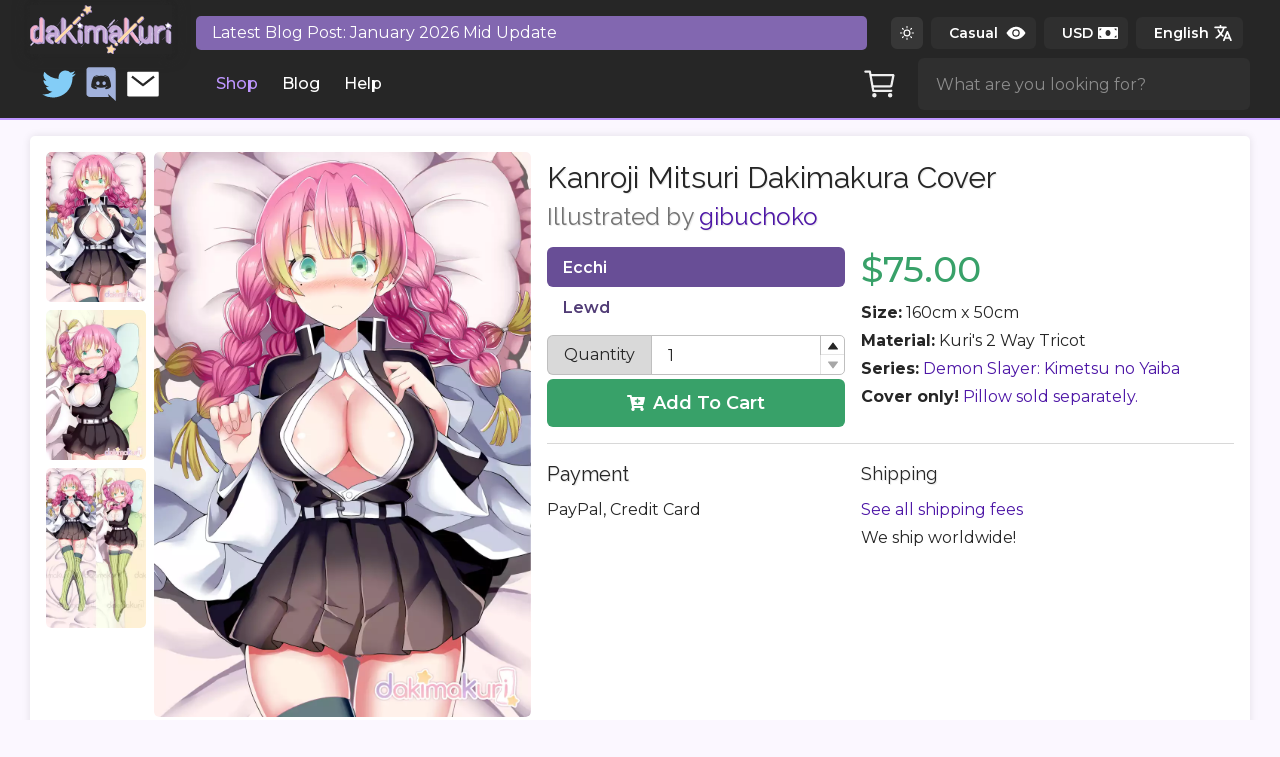

--- FILE ---
content_type: text/html
request_url: https://dakimakuri.com/shop/item/kanroji-mitsuri/ecchi
body_size: 140547
content:
<!DOCTYPE html><html lang="en"><head><link rel="manifest" href="/manifest.json"/><link rel="stylesheet" data-href="https://fonts.googleapis.com/css?family=Montserrat:100,200,300,400,500,600,700,800,900&amp;display=swap"/><link rel="stylesheet" data-href="https://fonts.googleapis.com/css?family=Raleway:100,200,300,400,500,600,700,800,900&amp;display=swap"/><script async="" src="https://www.googletagmanager.com/gtag/js?id=126665991-1]"></script><script>
                window.dataLayer = window.dataLayer || [];
                function gtag(){dataLayer.push(arguments);}
                gtag('js', new Date());
                gtag('config', 'G-3WWWM5437Q', { page_path: window.location.pathname });
              </script><link rel="preconnect" href="https://fonts.gstatic.com" crossorigin /><meta name="viewport" content="width=device-width"/><meta charSet="utf-8"/><title>Kanroji Mitsuri Dakimakura Cover - Dakimakuri</title><meta name="robots" content="index,follow"/><meta name="googlebot" content="index,follow"/><meta name="description" content="Kanroji Mitsuri Illustrated by gibuchoko"/><meta name="twitter:card" content="summary_large_image"/><meta name="twitter:site" content="@dakikuri"/><meta name="twitter:creator" content="@dakikuri"/><meta property="og:title" content="Kanroji Mitsuri Dakimakura Cover"/><meta property="og:description" content="Kanroji Mitsuri Illustrated by gibuchoko"/><meta property="og:url" content="https://dakimakuri.com/shop/item/kanroji-mitsuri"/><meta property="og:type" content="website"/><meta property="og:image" content="https://media.dakimakuri.com/new2/images/767e6b788f912a4b2fd6ae41f2cdf7ab.jpg"/><meta property="og:locale" content="en"/><meta property="og:site_name" content="Dakimakuri"/><link rel="canonical" href="https://dakimakuri.com/shop/item/kanroji-mitsuri"/><meta name="next-head-count" content="17"/><noscript data-n-css=""></noscript><script defer="" nomodule="" src="/_next/static/chunks/polyfills-a40ef1678bae11e696dba45124eadd70.js"></script><script src="/_next/static/chunks/webpack-084900e204fb73699287.js" defer=""></script><script src="/_next/static/chunks/framework-c41981b77061a95fed13.js" defer=""></script><script src="/_next/static/chunks/main-bff39f6cd1790868e8db.js" defer=""></script><script src="/_next/static/chunks/pages/_app-ecaa9511507354f39514.js" defer=""></script><script src="/_next/static/chunks/3471-986b4a19c85e5de7b1e8.js" defer=""></script><script src="/_next/static/chunks/8878-b0f1a7e94cb94cf0bee8.js" defer=""></script><script src="/_next/static/chunks/6801-f08a2a9d06a2fc5d5848.js" defer=""></script><script src="/_next/static/chunks/4069-68cc7402eca81adddf58.js" defer=""></script><script src="/_next/static/chunks/pages/shop/item/%5Bitem%5D-91f06ef56bd8e6c99b01.js" defer=""></script><script src="/_next/static/APhfSGlCXDyLhR_SyHKrq/_buildManifest.js" defer=""></script><script src="/_next/static/APhfSGlCXDyLhR_SyHKrq/_ssgManifest.js" defer=""></script><style data-href="https://fonts.googleapis.com/css?family=Montserrat:100,200,300,400,500,600,700,800,900&display=swap">@font-face{font-family:'Montserrat';font-style:normal;font-weight:100;font-display:swap;src:url(https://fonts.gstatic.com/l/font?kit=JTUHjIg1_i6t8kCHKm4532VJOt5-QNFgpCtr6Xw5aXw&skey=7bc19f711c0de8f&v=v31) format('woff')}@font-face{font-family:'Montserrat';font-style:normal;font-weight:200;font-display:swap;src:url(https://fonts.gstatic.com/l/font?kit=JTUHjIg1_i6t8kCHKm4532VJOt5-QNFgpCvr6Hw5aXw&skey=7bc19f711c0de8f&v=v31) format('woff')}@font-face{font-family:'Montserrat';font-style:normal;font-weight:300;font-display:swap;src:url(https://fonts.gstatic.com/l/font?kit=JTUHjIg1_i6t8kCHKm4532VJOt5-QNFgpCs16Hw5aXw&skey=7bc19f711c0de8f&v=v31) format('woff')}@font-face{font-family:'Montserrat';font-style:normal;font-weight:400;font-display:swap;src:url(https://fonts.gstatic.com/l/font?kit=JTUHjIg1_i6t8kCHKm4532VJOt5-QNFgpCtr6Hw5aXw&skey=7bc19f711c0de8f&v=v31) format('woff')}@font-face{font-family:'Montserrat';font-style:normal;font-weight:500;font-display:swap;src:url(https://fonts.gstatic.com/l/font?kit=JTUHjIg1_i6t8kCHKm4532VJOt5-QNFgpCtZ6Hw5aXw&skey=7bc19f711c0de8f&v=v31) format('woff')}@font-face{font-family:'Montserrat';font-style:normal;font-weight:600;font-display:swap;src:url(https://fonts.gstatic.com/l/font?kit=JTUHjIg1_i6t8kCHKm4532VJOt5-QNFgpCu173w5aXw&skey=7bc19f711c0de8f&v=v31) format('woff')}@font-face{font-family:'Montserrat';font-style:normal;font-weight:700;font-display:swap;src:url(https://fonts.gstatic.com/l/font?kit=JTUHjIg1_i6t8kCHKm4532VJOt5-QNFgpCuM73w5aXw&skey=7bc19f711c0de8f&v=v31) format('woff')}@font-face{font-family:'Montserrat';font-style:normal;font-weight:800;font-display:swap;src:url(https://fonts.gstatic.com/l/font?kit=JTUHjIg1_i6t8kCHKm4532VJOt5-QNFgpCvr73w5aXw&skey=7bc19f711c0de8f&v=v31) format('woff')}@font-face{font-family:'Montserrat';font-style:normal;font-weight:900;font-display:swap;src:url(https://fonts.gstatic.com/l/font?kit=JTUHjIg1_i6t8kCHKm4532VJOt5-QNFgpCvC73w5aXw&skey=7bc19f711c0de8f&v=v31) format('woff')}@font-face{font-family:'Montserrat';font-style:normal;font-weight:100;font-display:swap;src:url(https://fonts.gstatic.com/s/montserrat/v31/JTUSjIg1_i6t8kCHKm459WRhyyTh89ZNpQ.woff2) format('woff2');unicode-range:U+0460-052F,U+1C80-1C8A,U+20B4,U+2DE0-2DFF,U+A640-A69F,U+FE2E-FE2F}@font-face{font-family:'Montserrat';font-style:normal;font-weight:100;font-display:swap;src:url(https://fonts.gstatic.com/s/montserrat/v31/JTUSjIg1_i6t8kCHKm459W1hyyTh89ZNpQ.woff2) format('woff2');unicode-range:U+0301,U+0400-045F,U+0490-0491,U+04B0-04B1,U+2116}@font-face{font-family:'Montserrat';font-style:normal;font-weight:100;font-display:swap;src:url(https://fonts.gstatic.com/s/montserrat/v31/JTUSjIg1_i6t8kCHKm459WZhyyTh89ZNpQ.woff2) format('woff2');unicode-range:U+0102-0103,U+0110-0111,U+0128-0129,U+0168-0169,U+01A0-01A1,U+01AF-01B0,U+0300-0301,U+0303-0304,U+0308-0309,U+0323,U+0329,U+1EA0-1EF9,U+20AB}@font-face{font-family:'Montserrat';font-style:normal;font-weight:100;font-display:swap;src:url(https://fonts.gstatic.com/s/montserrat/v31/JTUSjIg1_i6t8kCHKm459WdhyyTh89ZNpQ.woff2) format('woff2');unicode-range:U+0100-02BA,U+02BD-02C5,U+02C7-02CC,U+02CE-02D7,U+02DD-02FF,U+0304,U+0308,U+0329,U+1D00-1DBF,U+1E00-1E9F,U+1EF2-1EFF,U+2020,U+20A0-20AB,U+20AD-20C0,U+2113,U+2C60-2C7F,U+A720-A7FF}@font-face{font-family:'Montserrat';font-style:normal;font-weight:100;font-display:swap;src:url(https://fonts.gstatic.com/s/montserrat/v31/JTUSjIg1_i6t8kCHKm459WlhyyTh89Y.woff2) format('woff2');unicode-range:U+0000-00FF,U+0131,U+0152-0153,U+02BB-02BC,U+02C6,U+02DA,U+02DC,U+0304,U+0308,U+0329,U+2000-206F,U+20AC,U+2122,U+2191,U+2193,U+2212,U+2215,U+FEFF,U+FFFD}@font-face{font-family:'Montserrat';font-style:normal;font-weight:200;font-display:swap;src:url(https://fonts.gstatic.com/s/montserrat/v31/JTUSjIg1_i6t8kCHKm459WRhyyTh89ZNpQ.woff2) format('woff2');unicode-range:U+0460-052F,U+1C80-1C8A,U+20B4,U+2DE0-2DFF,U+A640-A69F,U+FE2E-FE2F}@font-face{font-family:'Montserrat';font-style:normal;font-weight:200;font-display:swap;src:url(https://fonts.gstatic.com/s/montserrat/v31/JTUSjIg1_i6t8kCHKm459W1hyyTh89ZNpQ.woff2) format('woff2');unicode-range:U+0301,U+0400-045F,U+0490-0491,U+04B0-04B1,U+2116}@font-face{font-family:'Montserrat';font-style:normal;font-weight:200;font-display:swap;src:url(https://fonts.gstatic.com/s/montserrat/v31/JTUSjIg1_i6t8kCHKm459WZhyyTh89ZNpQ.woff2) format('woff2');unicode-range:U+0102-0103,U+0110-0111,U+0128-0129,U+0168-0169,U+01A0-01A1,U+01AF-01B0,U+0300-0301,U+0303-0304,U+0308-0309,U+0323,U+0329,U+1EA0-1EF9,U+20AB}@font-face{font-family:'Montserrat';font-style:normal;font-weight:200;font-display:swap;src:url(https://fonts.gstatic.com/s/montserrat/v31/JTUSjIg1_i6t8kCHKm459WdhyyTh89ZNpQ.woff2) format('woff2');unicode-range:U+0100-02BA,U+02BD-02C5,U+02C7-02CC,U+02CE-02D7,U+02DD-02FF,U+0304,U+0308,U+0329,U+1D00-1DBF,U+1E00-1E9F,U+1EF2-1EFF,U+2020,U+20A0-20AB,U+20AD-20C0,U+2113,U+2C60-2C7F,U+A720-A7FF}@font-face{font-family:'Montserrat';font-style:normal;font-weight:200;font-display:swap;src:url(https://fonts.gstatic.com/s/montserrat/v31/JTUSjIg1_i6t8kCHKm459WlhyyTh89Y.woff2) format('woff2');unicode-range:U+0000-00FF,U+0131,U+0152-0153,U+02BB-02BC,U+02C6,U+02DA,U+02DC,U+0304,U+0308,U+0329,U+2000-206F,U+20AC,U+2122,U+2191,U+2193,U+2212,U+2215,U+FEFF,U+FFFD}@font-face{font-family:'Montserrat';font-style:normal;font-weight:300;font-display:swap;src:url(https://fonts.gstatic.com/s/montserrat/v31/JTUSjIg1_i6t8kCHKm459WRhyyTh89ZNpQ.woff2) format('woff2');unicode-range:U+0460-052F,U+1C80-1C8A,U+20B4,U+2DE0-2DFF,U+A640-A69F,U+FE2E-FE2F}@font-face{font-family:'Montserrat';font-style:normal;font-weight:300;font-display:swap;src:url(https://fonts.gstatic.com/s/montserrat/v31/JTUSjIg1_i6t8kCHKm459W1hyyTh89ZNpQ.woff2) format('woff2');unicode-range:U+0301,U+0400-045F,U+0490-0491,U+04B0-04B1,U+2116}@font-face{font-family:'Montserrat';font-style:normal;font-weight:300;font-display:swap;src:url(https://fonts.gstatic.com/s/montserrat/v31/JTUSjIg1_i6t8kCHKm459WZhyyTh89ZNpQ.woff2) format('woff2');unicode-range:U+0102-0103,U+0110-0111,U+0128-0129,U+0168-0169,U+01A0-01A1,U+01AF-01B0,U+0300-0301,U+0303-0304,U+0308-0309,U+0323,U+0329,U+1EA0-1EF9,U+20AB}@font-face{font-family:'Montserrat';font-style:normal;font-weight:300;font-display:swap;src:url(https://fonts.gstatic.com/s/montserrat/v31/JTUSjIg1_i6t8kCHKm459WdhyyTh89ZNpQ.woff2) format('woff2');unicode-range:U+0100-02BA,U+02BD-02C5,U+02C7-02CC,U+02CE-02D7,U+02DD-02FF,U+0304,U+0308,U+0329,U+1D00-1DBF,U+1E00-1E9F,U+1EF2-1EFF,U+2020,U+20A0-20AB,U+20AD-20C0,U+2113,U+2C60-2C7F,U+A720-A7FF}@font-face{font-family:'Montserrat';font-style:normal;font-weight:300;font-display:swap;src:url(https://fonts.gstatic.com/s/montserrat/v31/JTUSjIg1_i6t8kCHKm459WlhyyTh89Y.woff2) format('woff2');unicode-range:U+0000-00FF,U+0131,U+0152-0153,U+02BB-02BC,U+02C6,U+02DA,U+02DC,U+0304,U+0308,U+0329,U+2000-206F,U+20AC,U+2122,U+2191,U+2193,U+2212,U+2215,U+FEFF,U+FFFD}@font-face{font-family:'Montserrat';font-style:normal;font-weight:400;font-display:swap;src:url(https://fonts.gstatic.com/s/montserrat/v31/JTUSjIg1_i6t8kCHKm459WRhyyTh89ZNpQ.woff2) format('woff2');unicode-range:U+0460-052F,U+1C80-1C8A,U+20B4,U+2DE0-2DFF,U+A640-A69F,U+FE2E-FE2F}@font-face{font-family:'Montserrat';font-style:normal;font-weight:400;font-display:swap;src:url(https://fonts.gstatic.com/s/montserrat/v31/JTUSjIg1_i6t8kCHKm459W1hyyTh89ZNpQ.woff2) format('woff2');unicode-range:U+0301,U+0400-045F,U+0490-0491,U+04B0-04B1,U+2116}@font-face{font-family:'Montserrat';font-style:normal;font-weight:400;font-display:swap;src:url(https://fonts.gstatic.com/s/montserrat/v31/JTUSjIg1_i6t8kCHKm459WZhyyTh89ZNpQ.woff2) format('woff2');unicode-range:U+0102-0103,U+0110-0111,U+0128-0129,U+0168-0169,U+01A0-01A1,U+01AF-01B0,U+0300-0301,U+0303-0304,U+0308-0309,U+0323,U+0329,U+1EA0-1EF9,U+20AB}@font-face{font-family:'Montserrat';font-style:normal;font-weight:400;font-display:swap;src:url(https://fonts.gstatic.com/s/montserrat/v31/JTUSjIg1_i6t8kCHKm459WdhyyTh89ZNpQ.woff2) format('woff2');unicode-range:U+0100-02BA,U+02BD-02C5,U+02C7-02CC,U+02CE-02D7,U+02DD-02FF,U+0304,U+0308,U+0329,U+1D00-1DBF,U+1E00-1E9F,U+1EF2-1EFF,U+2020,U+20A0-20AB,U+20AD-20C0,U+2113,U+2C60-2C7F,U+A720-A7FF}@font-face{font-family:'Montserrat';font-style:normal;font-weight:400;font-display:swap;src:url(https://fonts.gstatic.com/s/montserrat/v31/JTUSjIg1_i6t8kCHKm459WlhyyTh89Y.woff2) format('woff2');unicode-range:U+0000-00FF,U+0131,U+0152-0153,U+02BB-02BC,U+02C6,U+02DA,U+02DC,U+0304,U+0308,U+0329,U+2000-206F,U+20AC,U+2122,U+2191,U+2193,U+2212,U+2215,U+FEFF,U+FFFD}@font-face{font-family:'Montserrat';font-style:normal;font-weight:500;font-display:swap;src:url(https://fonts.gstatic.com/s/montserrat/v31/JTUSjIg1_i6t8kCHKm459WRhyyTh89ZNpQ.woff2) format('woff2');unicode-range:U+0460-052F,U+1C80-1C8A,U+20B4,U+2DE0-2DFF,U+A640-A69F,U+FE2E-FE2F}@font-face{font-family:'Montserrat';font-style:normal;font-weight:500;font-display:swap;src:url(https://fonts.gstatic.com/s/montserrat/v31/JTUSjIg1_i6t8kCHKm459W1hyyTh89ZNpQ.woff2) format('woff2');unicode-range:U+0301,U+0400-045F,U+0490-0491,U+04B0-04B1,U+2116}@font-face{font-family:'Montserrat';font-style:normal;font-weight:500;font-display:swap;src:url(https://fonts.gstatic.com/s/montserrat/v31/JTUSjIg1_i6t8kCHKm459WZhyyTh89ZNpQ.woff2) format('woff2');unicode-range:U+0102-0103,U+0110-0111,U+0128-0129,U+0168-0169,U+01A0-01A1,U+01AF-01B0,U+0300-0301,U+0303-0304,U+0308-0309,U+0323,U+0329,U+1EA0-1EF9,U+20AB}@font-face{font-family:'Montserrat';font-style:normal;font-weight:500;font-display:swap;src:url(https://fonts.gstatic.com/s/montserrat/v31/JTUSjIg1_i6t8kCHKm459WdhyyTh89ZNpQ.woff2) format('woff2');unicode-range:U+0100-02BA,U+02BD-02C5,U+02C7-02CC,U+02CE-02D7,U+02DD-02FF,U+0304,U+0308,U+0329,U+1D00-1DBF,U+1E00-1E9F,U+1EF2-1EFF,U+2020,U+20A0-20AB,U+20AD-20C0,U+2113,U+2C60-2C7F,U+A720-A7FF}@font-face{font-family:'Montserrat';font-style:normal;font-weight:500;font-display:swap;src:url(https://fonts.gstatic.com/s/montserrat/v31/JTUSjIg1_i6t8kCHKm459WlhyyTh89Y.woff2) format('woff2');unicode-range:U+0000-00FF,U+0131,U+0152-0153,U+02BB-02BC,U+02C6,U+02DA,U+02DC,U+0304,U+0308,U+0329,U+2000-206F,U+20AC,U+2122,U+2191,U+2193,U+2212,U+2215,U+FEFF,U+FFFD}@font-face{font-family:'Montserrat';font-style:normal;font-weight:600;font-display:swap;src:url(https://fonts.gstatic.com/s/montserrat/v31/JTUSjIg1_i6t8kCHKm459WRhyyTh89ZNpQ.woff2) format('woff2');unicode-range:U+0460-052F,U+1C80-1C8A,U+20B4,U+2DE0-2DFF,U+A640-A69F,U+FE2E-FE2F}@font-face{font-family:'Montserrat';font-style:normal;font-weight:600;font-display:swap;src:url(https://fonts.gstatic.com/s/montserrat/v31/JTUSjIg1_i6t8kCHKm459W1hyyTh89ZNpQ.woff2) format('woff2');unicode-range:U+0301,U+0400-045F,U+0490-0491,U+04B0-04B1,U+2116}@font-face{font-family:'Montserrat';font-style:normal;font-weight:600;font-display:swap;src:url(https://fonts.gstatic.com/s/montserrat/v31/JTUSjIg1_i6t8kCHKm459WZhyyTh89ZNpQ.woff2) format('woff2');unicode-range:U+0102-0103,U+0110-0111,U+0128-0129,U+0168-0169,U+01A0-01A1,U+01AF-01B0,U+0300-0301,U+0303-0304,U+0308-0309,U+0323,U+0329,U+1EA0-1EF9,U+20AB}@font-face{font-family:'Montserrat';font-style:normal;font-weight:600;font-display:swap;src:url(https://fonts.gstatic.com/s/montserrat/v31/JTUSjIg1_i6t8kCHKm459WdhyyTh89ZNpQ.woff2) format('woff2');unicode-range:U+0100-02BA,U+02BD-02C5,U+02C7-02CC,U+02CE-02D7,U+02DD-02FF,U+0304,U+0308,U+0329,U+1D00-1DBF,U+1E00-1E9F,U+1EF2-1EFF,U+2020,U+20A0-20AB,U+20AD-20C0,U+2113,U+2C60-2C7F,U+A720-A7FF}@font-face{font-family:'Montserrat';font-style:normal;font-weight:600;font-display:swap;src:url(https://fonts.gstatic.com/s/montserrat/v31/JTUSjIg1_i6t8kCHKm459WlhyyTh89Y.woff2) format('woff2');unicode-range:U+0000-00FF,U+0131,U+0152-0153,U+02BB-02BC,U+02C6,U+02DA,U+02DC,U+0304,U+0308,U+0329,U+2000-206F,U+20AC,U+2122,U+2191,U+2193,U+2212,U+2215,U+FEFF,U+FFFD}@font-face{font-family:'Montserrat';font-style:normal;font-weight:700;font-display:swap;src:url(https://fonts.gstatic.com/s/montserrat/v31/JTUSjIg1_i6t8kCHKm459WRhyyTh89ZNpQ.woff2) format('woff2');unicode-range:U+0460-052F,U+1C80-1C8A,U+20B4,U+2DE0-2DFF,U+A640-A69F,U+FE2E-FE2F}@font-face{font-family:'Montserrat';font-style:normal;font-weight:700;font-display:swap;src:url(https://fonts.gstatic.com/s/montserrat/v31/JTUSjIg1_i6t8kCHKm459W1hyyTh89ZNpQ.woff2) format('woff2');unicode-range:U+0301,U+0400-045F,U+0490-0491,U+04B0-04B1,U+2116}@font-face{font-family:'Montserrat';font-style:normal;font-weight:700;font-display:swap;src:url(https://fonts.gstatic.com/s/montserrat/v31/JTUSjIg1_i6t8kCHKm459WZhyyTh89ZNpQ.woff2) format('woff2');unicode-range:U+0102-0103,U+0110-0111,U+0128-0129,U+0168-0169,U+01A0-01A1,U+01AF-01B0,U+0300-0301,U+0303-0304,U+0308-0309,U+0323,U+0329,U+1EA0-1EF9,U+20AB}@font-face{font-family:'Montserrat';font-style:normal;font-weight:700;font-display:swap;src:url(https://fonts.gstatic.com/s/montserrat/v31/JTUSjIg1_i6t8kCHKm459WdhyyTh89ZNpQ.woff2) format('woff2');unicode-range:U+0100-02BA,U+02BD-02C5,U+02C7-02CC,U+02CE-02D7,U+02DD-02FF,U+0304,U+0308,U+0329,U+1D00-1DBF,U+1E00-1E9F,U+1EF2-1EFF,U+2020,U+20A0-20AB,U+20AD-20C0,U+2113,U+2C60-2C7F,U+A720-A7FF}@font-face{font-family:'Montserrat';font-style:normal;font-weight:700;font-display:swap;src:url(https://fonts.gstatic.com/s/montserrat/v31/JTUSjIg1_i6t8kCHKm459WlhyyTh89Y.woff2) format('woff2');unicode-range:U+0000-00FF,U+0131,U+0152-0153,U+02BB-02BC,U+02C6,U+02DA,U+02DC,U+0304,U+0308,U+0329,U+2000-206F,U+20AC,U+2122,U+2191,U+2193,U+2212,U+2215,U+FEFF,U+FFFD}@font-face{font-family:'Montserrat';font-style:normal;font-weight:800;font-display:swap;src:url(https://fonts.gstatic.com/s/montserrat/v31/JTUSjIg1_i6t8kCHKm459WRhyyTh89ZNpQ.woff2) format('woff2');unicode-range:U+0460-052F,U+1C80-1C8A,U+20B4,U+2DE0-2DFF,U+A640-A69F,U+FE2E-FE2F}@font-face{font-family:'Montserrat';font-style:normal;font-weight:800;font-display:swap;src:url(https://fonts.gstatic.com/s/montserrat/v31/JTUSjIg1_i6t8kCHKm459W1hyyTh89ZNpQ.woff2) format('woff2');unicode-range:U+0301,U+0400-045F,U+0490-0491,U+04B0-04B1,U+2116}@font-face{font-family:'Montserrat';font-style:normal;font-weight:800;font-display:swap;src:url(https://fonts.gstatic.com/s/montserrat/v31/JTUSjIg1_i6t8kCHKm459WZhyyTh89ZNpQ.woff2) format('woff2');unicode-range:U+0102-0103,U+0110-0111,U+0128-0129,U+0168-0169,U+01A0-01A1,U+01AF-01B0,U+0300-0301,U+0303-0304,U+0308-0309,U+0323,U+0329,U+1EA0-1EF9,U+20AB}@font-face{font-family:'Montserrat';font-style:normal;font-weight:800;font-display:swap;src:url(https://fonts.gstatic.com/s/montserrat/v31/JTUSjIg1_i6t8kCHKm459WdhyyTh89ZNpQ.woff2) format('woff2');unicode-range:U+0100-02BA,U+02BD-02C5,U+02C7-02CC,U+02CE-02D7,U+02DD-02FF,U+0304,U+0308,U+0329,U+1D00-1DBF,U+1E00-1E9F,U+1EF2-1EFF,U+2020,U+20A0-20AB,U+20AD-20C0,U+2113,U+2C60-2C7F,U+A720-A7FF}@font-face{font-family:'Montserrat';font-style:normal;font-weight:800;font-display:swap;src:url(https://fonts.gstatic.com/s/montserrat/v31/JTUSjIg1_i6t8kCHKm459WlhyyTh89Y.woff2) format('woff2');unicode-range:U+0000-00FF,U+0131,U+0152-0153,U+02BB-02BC,U+02C6,U+02DA,U+02DC,U+0304,U+0308,U+0329,U+2000-206F,U+20AC,U+2122,U+2191,U+2193,U+2212,U+2215,U+FEFF,U+FFFD}@font-face{font-family:'Montserrat';font-style:normal;font-weight:900;font-display:swap;src:url(https://fonts.gstatic.com/s/montserrat/v31/JTUSjIg1_i6t8kCHKm459WRhyyTh89ZNpQ.woff2) format('woff2');unicode-range:U+0460-052F,U+1C80-1C8A,U+20B4,U+2DE0-2DFF,U+A640-A69F,U+FE2E-FE2F}@font-face{font-family:'Montserrat';font-style:normal;font-weight:900;font-display:swap;src:url(https://fonts.gstatic.com/s/montserrat/v31/JTUSjIg1_i6t8kCHKm459W1hyyTh89ZNpQ.woff2) format('woff2');unicode-range:U+0301,U+0400-045F,U+0490-0491,U+04B0-04B1,U+2116}@font-face{font-family:'Montserrat';font-style:normal;font-weight:900;font-display:swap;src:url(https://fonts.gstatic.com/s/montserrat/v31/JTUSjIg1_i6t8kCHKm459WZhyyTh89ZNpQ.woff2) format('woff2');unicode-range:U+0102-0103,U+0110-0111,U+0128-0129,U+0168-0169,U+01A0-01A1,U+01AF-01B0,U+0300-0301,U+0303-0304,U+0308-0309,U+0323,U+0329,U+1EA0-1EF9,U+20AB}@font-face{font-family:'Montserrat';font-style:normal;font-weight:900;font-display:swap;src:url(https://fonts.gstatic.com/s/montserrat/v31/JTUSjIg1_i6t8kCHKm459WdhyyTh89ZNpQ.woff2) format('woff2');unicode-range:U+0100-02BA,U+02BD-02C5,U+02C7-02CC,U+02CE-02D7,U+02DD-02FF,U+0304,U+0308,U+0329,U+1D00-1DBF,U+1E00-1E9F,U+1EF2-1EFF,U+2020,U+20A0-20AB,U+20AD-20C0,U+2113,U+2C60-2C7F,U+A720-A7FF}@font-face{font-family:'Montserrat';font-style:normal;font-weight:900;font-display:swap;src:url(https://fonts.gstatic.com/s/montserrat/v31/JTUSjIg1_i6t8kCHKm459WlhyyTh89Y.woff2) format('woff2');unicode-range:U+0000-00FF,U+0131,U+0152-0153,U+02BB-02BC,U+02C6,U+02DA,U+02DC,U+0304,U+0308,U+0329,U+2000-206F,U+20AC,U+2122,U+2191,U+2193,U+2212,U+2215,U+FEFF,U+FFFD}</style><style data-href="https://fonts.googleapis.com/css?family=Raleway:100,200,300,400,500,600,700,800,900&display=swap">@font-face{font-family:'Raleway';font-style:normal;font-weight:100;font-display:swap;src:url(https://fonts.gstatic.com/l/font?kit=1Ptxg8zYS_SKggPN4iEgvnHyvveLxVvao7CIPrc&skey=30a27f2564731c64&v=v37) format('woff')}@font-face{font-family:'Raleway';font-style:normal;font-weight:200;font-display:swap;src:url(https://fonts.gstatic.com/l/font?kit=1Ptxg8zYS_SKggPN4iEgvnHyvveLxVtaorCIPrc&skey=30a27f2564731c64&v=v37) format('woff')}@font-face{font-family:'Raleway';font-style:normal;font-weight:300;font-display:swap;src:url(https://fonts.gstatic.com/l/font?kit=1Ptxg8zYS_SKggPN4iEgvnHyvveLxVuEorCIPrc&skey=30a27f2564731c64&v=v37) format('woff')}@font-face{font-family:'Raleway';font-style:normal;font-weight:400;font-display:swap;src:url(https://fonts.gstatic.com/l/font?kit=1Ptxg8zYS_SKggPN4iEgvnHyvveLxVvaorCIPrc&skey=30a27f2564731c64&v=v37) format('woff')}@font-face{font-family:'Raleway';font-style:normal;font-weight:500;font-display:swap;src:url(https://fonts.gstatic.com/l/font?kit=1Ptxg8zYS_SKggPN4iEgvnHyvveLxVvoorCIPrc&skey=30a27f2564731c64&v=v37) format('woff')}@font-face{font-family:'Raleway';font-style:normal;font-weight:600;font-display:swap;src:url(https://fonts.gstatic.com/l/font?kit=1Ptxg8zYS_SKggPN4iEgvnHyvveLxVsEpbCIPrc&skey=30a27f2564731c64&v=v37) format('woff')}@font-face{font-family:'Raleway';font-style:normal;font-weight:700;font-display:swap;src:url(https://fonts.gstatic.com/l/font?kit=1Ptxg8zYS_SKggPN4iEgvnHyvveLxVs9pbCIPrc&skey=30a27f2564731c64&v=v37) format('woff')}@font-face{font-family:'Raleway';font-style:normal;font-weight:800;font-display:swap;src:url(https://fonts.gstatic.com/l/font?kit=1Ptxg8zYS_SKggPN4iEgvnHyvveLxVtapbCIPrc&skey=30a27f2564731c64&v=v37) format('woff')}@font-face{font-family:'Raleway';font-style:normal;font-weight:900;font-display:swap;src:url(https://fonts.gstatic.com/l/font?kit=1Ptxg8zYS_SKggPN4iEgvnHyvveLxVtzpbCIPrc&skey=30a27f2564731c64&v=v37) format('woff')}@font-face{font-family:'Raleway';font-style:normal;font-weight:100;font-display:swap;src:url(https://fonts.gstatic.com/s/raleway/v37/1Ptug8zYS_SKggPNyCAIT4ttDfCmxA.woff2) format('woff2');unicode-range:U+0460-052F,U+1C80-1C8A,U+20B4,U+2DE0-2DFF,U+A640-A69F,U+FE2E-FE2F}@font-face{font-family:'Raleway';font-style:normal;font-weight:100;font-display:swap;src:url(https://fonts.gstatic.com/s/raleway/v37/1Ptug8zYS_SKggPNyCkIT4ttDfCmxA.woff2) format('woff2');unicode-range:U+0301,U+0400-045F,U+0490-0491,U+04B0-04B1,U+2116}@font-face{font-family:'Raleway';font-style:normal;font-weight:100;font-display:swap;src:url(https://fonts.gstatic.com/s/raleway/v37/1Ptug8zYS_SKggPNyCIIT4ttDfCmxA.woff2) format('woff2');unicode-range:U+0102-0103,U+0110-0111,U+0128-0129,U+0168-0169,U+01A0-01A1,U+01AF-01B0,U+0300-0301,U+0303-0304,U+0308-0309,U+0323,U+0329,U+1EA0-1EF9,U+20AB}@font-face{font-family:'Raleway';font-style:normal;font-weight:100;font-display:swap;src:url(https://fonts.gstatic.com/s/raleway/v37/1Ptug8zYS_SKggPNyCMIT4ttDfCmxA.woff2) format('woff2');unicode-range:U+0100-02BA,U+02BD-02C5,U+02C7-02CC,U+02CE-02D7,U+02DD-02FF,U+0304,U+0308,U+0329,U+1D00-1DBF,U+1E00-1E9F,U+1EF2-1EFF,U+2020,U+20A0-20AB,U+20AD-20C0,U+2113,U+2C60-2C7F,U+A720-A7FF}@font-face{font-family:'Raleway';font-style:normal;font-weight:100;font-display:swap;src:url(https://fonts.gstatic.com/s/raleway/v37/1Ptug8zYS_SKggPNyC0IT4ttDfA.woff2) format('woff2');unicode-range:U+0000-00FF,U+0131,U+0152-0153,U+02BB-02BC,U+02C6,U+02DA,U+02DC,U+0304,U+0308,U+0329,U+2000-206F,U+20AC,U+2122,U+2191,U+2193,U+2212,U+2215,U+FEFF,U+FFFD}@font-face{font-family:'Raleway';font-style:normal;font-weight:200;font-display:swap;src:url(https://fonts.gstatic.com/s/raleway/v37/1Ptug8zYS_SKggPNyCAIT4ttDfCmxA.woff2) format('woff2');unicode-range:U+0460-052F,U+1C80-1C8A,U+20B4,U+2DE0-2DFF,U+A640-A69F,U+FE2E-FE2F}@font-face{font-family:'Raleway';font-style:normal;font-weight:200;font-display:swap;src:url(https://fonts.gstatic.com/s/raleway/v37/1Ptug8zYS_SKggPNyCkIT4ttDfCmxA.woff2) format('woff2');unicode-range:U+0301,U+0400-045F,U+0490-0491,U+04B0-04B1,U+2116}@font-face{font-family:'Raleway';font-style:normal;font-weight:200;font-display:swap;src:url(https://fonts.gstatic.com/s/raleway/v37/1Ptug8zYS_SKggPNyCIIT4ttDfCmxA.woff2) format('woff2');unicode-range:U+0102-0103,U+0110-0111,U+0128-0129,U+0168-0169,U+01A0-01A1,U+01AF-01B0,U+0300-0301,U+0303-0304,U+0308-0309,U+0323,U+0329,U+1EA0-1EF9,U+20AB}@font-face{font-family:'Raleway';font-style:normal;font-weight:200;font-display:swap;src:url(https://fonts.gstatic.com/s/raleway/v37/1Ptug8zYS_SKggPNyCMIT4ttDfCmxA.woff2) format('woff2');unicode-range:U+0100-02BA,U+02BD-02C5,U+02C7-02CC,U+02CE-02D7,U+02DD-02FF,U+0304,U+0308,U+0329,U+1D00-1DBF,U+1E00-1E9F,U+1EF2-1EFF,U+2020,U+20A0-20AB,U+20AD-20C0,U+2113,U+2C60-2C7F,U+A720-A7FF}@font-face{font-family:'Raleway';font-style:normal;font-weight:200;font-display:swap;src:url(https://fonts.gstatic.com/s/raleway/v37/1Ptug8zYS_SKggPNyC0IT4ttDfA.woff2) format('woff2');unicode-range:U+0000-00FF,U+0131,U+0152-0153,U+02BB-02BC,U+02C6,U+02DA,U+02DC,U+0304,U+0308,U+0329,U+2000-206F,U+20AC,U+2122,U+2191,U+2193,U+2212,U+2215,U+FEFF,U+FFFD}@font-face{font-family:'Raleway';font-style:normal;font-weight:300;font-display:swap;src:url(https://fonts.gstatic.com/s/raleway/v37/1Ptug8zYS_SKggPNyCAIT4ttDfCmxA.woff2) format('woff2');unicode-range:U+0460-052F,U+1C80-1C8A,U+20B4,U+2DE0-2DFF,U+A640-A69F,U+FE2E-FE2F}@font-face{font-family:'Raleway';font-style:normal;font-weight:300;font-display:swap;src:url(https://fonts.gstatic.com/s/raleway/v37/1Ptug8zYS_SKggPNyCkIT4ttDfCmxA.woff2) format('woff2');unicode-range:U+0301,U+0400-045F,U+0490-0491,U+04B0-04B1,U+2116}@font-face{font-family:'Raleway';font-style:normal;font-weight:300;font-display:swap;src:url(https://fonts.gstatic.com/s/raleway/v37/1Ptug8zYS_SKggPNyCIIT4ttDfCmxA.woff2) format('woff2');unicode-range:U+0102-0103,U+0110-0111,U+0128-0129,U+0168-0169,U+01A0-01A1,U+01AF-01B0,U+0300-0301,U+0303-0304,U+0308-0309,U+0323,U+0329,U+1EA0-1EF9,U+20AB}@font-face{font-family:'Raleway';font-style:normal;font-weight:300;font-display:swap;src:url(https://fonts.gstatic.com/s/raleway/v37/1Ptug8zYS_SKggPNyCMIT4ttDfCmxA.woff2) format('woff2');unicode-range:U+0100-02BA,U+02BD-02C5,U+02C7-02CC,U+02CE-02D7,U+02DD-02FF,U+0304,U+0308,U+0329,U+1D00-1DBF,U+1E00-1E9F,U+1EF2-1EFF,U+2020,U+20A0-20AB,U+20AD-20C0,U+2113,U+2C60-2C7F,U+A720-A7FF}@font-face{font-family:'Raleway';font-style:normal;font-weight:300;font-display:swap;src:url(https://fonts.gstatic.com/s/raleway/v37/1Ptug8zYS_SKggPNyC0IT4ttDfA.woff2) format('woff2');unicode-range:U+0000-00FF,U+0131,U+0152-0153,U+02BB-02BC,U+02C6,U+02DA,U+02DC,U+0304,U+0308,U+0329,U+2000-206F,U+20AC,U+2122,U+2191,U+2193,U+2212,U+2215,U+FEFF,U+FFFD}@font-face{font-family:'Raleway';font-style:normal;font-weight:400;font-display:swap;src:url(https://fonts.gstatic.com/s/raleway/v37/1Ptug8zYS_SKggPNyCAIT4ttDfCmxA.woff2) format('woff2');unicode-range:U+0460-052F,U+1C80-1C8A,U+20B4,U+2DE0-2DFF,U+A640-A69F,U+FE2E-FE2F}@font-face{font-family:'Raleway';font-style:normal;font-weight:400;font-display:swap;src:url(https://fonts.gstatic.com/s/raleway/v37/1Ptug8zYS_SKggPNyCkIT4ttDfCmxA.woff2) format('woff2');unicode-range:U+0301,U+0400-045F,U+0490-0491,U+04B0-04B1,U+2116}@font-face{font-family:'Raleway';font-style:normal;font-weight:400;font-display:swap;src:url(https://fonts.gstatic.com/s/raleway/v37/1Ptug8zYS_SKggPNyCIIT4ttDfCmxA.woff2) format('woff2');unicode-range:U+0102-0103,U+0110-0111,U+0128-0129,U+0168-0169,U+01A0-01A1,U+01AF-01B0,U+0300-0301,U+0303-0304,U+0308-0309,U+0323,U+0329,U+1EA0-1EF9,U+20AB}@font-face{font-family:'Raleway';font-style:normal;font-weight:400;font-display:swap;src:url(https://fonts.gstatic.com/s/raleway/v37/1Ptug8zYS_SKggPNyCMIT4ttDfCmxA.woff2) format('woff2');unicode-range:U+0100-02BA,U+02BD-02C5,U+02C7-02CC,U+02CE-02D7,U+02DD-02FF,U+0304,U+0308,U+0329,U+1D00-1DBF,U+1E00-1E9F,U+1EF2-1EFF,U+2020,U+20A0-20AB,U+20AD-20C0,U+2113,U+2C60-2C7F,U+A720-A7FF}@font-face{font-family:'Raleway';font-style:normal;font-weight:400;font-display:swap;src:url(https://fonts.gstatic.com/s/raleway/v37/1Ptug8zYS_SKggPNyC0IT4ttDfA.woff2) format('woff2');unicode-range:U+0000-00FF,U+0131,U+0152-0153,U+02BB-02BC,U+02C6,U+02DA,U+02DC,U+0304,U+0308,U+0329,U+2000-206F,U+20AC,U+2122,U+2191,U+2193,U+2212,U+2215,U+FEFF,U+FFFD}@font-face{font-family:'Raleway';font-style:normal;font-weight:500;font-display:swap;src:url(https://fonts.gstatic.com/s/raleway/v37/1Ptug8zYS_SKggPNyCAIT4ttDfCmxA.woff2) format('woff2');unicode-range:U+0460-052F,U+1C80-1C8A,U+20B4,U+2DE0-2DFF,U+A640-A69F,U+FE2E-FE2F}@font-face{font-family:'Raleway';font-style:normal;font-weight:500;font-display:swap;src:url(https://fonts.gstatic.com/s/raleway/v37/1Ptug8zYS_SKggPNyCkIT4ttDfCmxA.woff2) format('woff2');unicode-range:U+0301,U+0400-045F,U+0490-0491,U+04B0-04B1,U+2116}@font-face{font-family:'Raleway';font-style:normal;font-weight:500;font-display:swap;src:url(https://fonts.gstatic.com/s/raleway/v37/1Ptug8zYS_SKggPNyCIIT4ttDfCmxA.woff2) format('woff2');unicode-range:U+0102-0103,U+0110-0111,U+0128-0129,U+0168-0169,U+01A0-01A1,U+01AF-01B0,U+0300-0301,U+0303-0304,U+0308-0309,U+0323,U+0329,U+1EA0-1EF9,U+20AB}@font-face{font-family:'Raleway';font-style:normal;font-weight:500;font-display:swap;src:url(https://fonts.gstatic.com/s/raleway/v37/1Ptug8zYS_SKggPNyCMIT4ttDfCmxA.woff2) format('woff2');unicode-range:U+0100-02BA,U+02BD-02C5,U+02C7-02CC,U+02CE-02D7,U+02DD-02FF,U+0304,U+0308,U+0329,U+1D00-1DBF,U+1E00-1E9F,U+1EF2-1EFF,U+2020,U+20A0-20AB,U+20AD-20C0,U+2113,U+2C60-2C7F,U+A720-A7FF}@font-face{font-family:'Raleway';font-style:normal;font-weight:500;font-display:swap;src:url(https://fonts.gstatic.com/s/raleway/v37/1Ptug8zYS_SKggPNyC0IT4ttDfA.woff2) format('woff2');unicode-range:U+0000-00FF,U+0131,U+0152-0153,U+02BB-02BC,U+02C6,U+02DA,U+02DC,U+0304,U+0308,U+0329,U+2000-206F,U+20AC,U+2122,U+2191,U+2193,U+2212,U+2215,U+FEFF,U+FFFD}@font-face{font-family:'Raleway';font-style:normal;font-weight:600;font-display:swap;src:url(https://fonts.gstatic.com/s/raleway/v37/1Ptug8zYS_SKggPNyCAIT4ttDfCmxA.woff2) format('woff2');unicode-range:U+0460-052F,U+1C80-1C8A,U+20B4,U+2DE0-2DFF,U+A640-A69F,U+FE2E-FE2F}@font-face{font-family:'Raleway';font-style:normal;font-weight:600;font-display:swap;src:url(https://fonts.gstatic.com/s/raleway/v37/1Ptug8zYS_SKggPNyCkIT4ttDfCmxA.woff2) format('woff2');unicode-range:U+0301,U+0400-045F,U+0490-0491,U+04B0-04B1,U+2116}@font-face{font-family:'Raleway';font-style:normal;font-weight:600;font-display:swap;src:url(https://fonts.gstatic.com/s/raleway/v37/1Ptug8zYS_SKggPNyCIIT4ttDfCmxA.woff2) format('woff2');unicode-range:U+0102-0103,U+0110-0111,U+0128-0129,U+0168-0169,U+01A0-01A1,U+01AF-01B0,U+0300-0301,U+0303-0304,U+0308-0309,U+0323,U+0329,U+1EA0-1EF9,U+20AB}@font-face{font-family:'Raleway';font-style:normal;font-weight:600;font-display:swap;src:url(https://fonts.gstatic.com/s/raleway/v37/1Ptug8zYS_SKggPNyCMIT4ttDfCmxA.woff2) format('woff2');unicode-range:U+0100-02BA,U+02BD-02C5,U+02C7-02CC,U+02CE-02D7,U+02DD-02FF,U+0304,U+0308,U+0329,U+1D00-1DBF,U+1E00-1E9F,U+1EF2-1EFF,U+2020,U+20A0-20AB,U+20AD-20C0,U+2113,U+2C60-2C7F,U+A720-A7FF}@font-face{font-family:'Raleway';font-style:normal;font-weight:600;font-display:swap;src:url(https://fonts.gstatic.com/s/raleway/v37/1Ptug8zYS_SKggPNyC0IT4ttDfA.woff2) format('woff2');unicode-range:U+0000-00FF,U+0131,U+0152-0153,U+02BB-02BC,U+02C6,U+02DA,U+02DC,U+0304,U+0308,U+0329,U+2000-206F,U+20AC,U+2122,U+2191,U+2193,U+2212,U+2215,U+FEFF,U+FFFD}@font-face{font-family:'Raleway';font-style:normal;font-weight:700;font-display:swap;src:url(https://fonts.gstatic.com/s/raleway/v37/1Ptug8zYS_SKggPNyCAIT4ttDfCmxA.woff2) format('woff2');unicode-range:U+0460-052F,U+1C80-1C8A,U+20B4,U+2DE0-2DFF,U+A640-A69F,U+FE2E-FE2F}@font-face{font-family:'Raleway';font-style:normal;font-weight:700;font-display:swap;src:url(https://fonts.gstatic.com/s/raleway/v37/1Ptug8zYS_SKggPNyCkIT4ttDfCmxA.woff2) format('woff2');unicode-range:U+0301,U+0400-045F,U+0490-0491,U+04B0-04B1,U+2116}@font-face{font-family:'Raleway';font-style:normal;font-weight:700;font-display:swap;src:url(https://fonts.gstatic.com/s/raleway/v37/1Ptug8zYS_SKggPNyCIIT4ttDfCmxA.woff2) format('woff2');unicode-range:U+0102-0103,U+0110-0111,U+0128-0129,U+0168-0169,U+01A0-01A1,U+01AF-01B0,U+0300-0301,U+0303-0304,U+0308-0309,U+0323,U+0329,U+1EA0-1EF9,U+20AB}@font-face{font-family:'Raleway';font-style:normal;font-weight:700;font-display:swap;src:url(https://fonts.gstatic.com/s/raleway/v37/1Ptug8zYS_SKggPNyCMIT4ttDfCmxA.woff2) format('woff2');unicode-range:U+0100-02BA,U+02BD-02C5,U+02C7-02CC,U+02CE-02D7,U+02DD-02FF,U+0304,U+0308,U+0329,U+1D00-1DBF,U+1E00-1E9F,U+1EF2-1EFF,U+2020,U+20A0-20AB,U+20AD-20C0,U+2113,U+2C60-2C7F,U+A720-A7FF}@font-face{font-family:'Raleway';font-style:normal;font-weight:700;font-display:swap;src:url(https://fonts.gstatic.com/s/raleway/v37/1Ptug8zYS_SKggPNyC0IT4ttDfA.woff2) format('woff2');unicode-range:U+0000-00FF,U+0131,U+0152-0153,U+02BB-02BC,U+02C6,U+02DA,U+02DC,U+0304,U+0308,U+0329,U+2000-206F,U+20AC,U+2122,U+2191,U+2193,U+2212,U+2215,U+FEFF,U+FFFD}@font-face{font-family:'Raleway';font-style:normal;font-weight:800;font-display:swap;src:url(https://fonts.gstatic.com/s/raleway/v37/1Ptug8zYS_SKggPNyCAIT4ttDfCmxA.woff2) format('woff2');unicode-range:U+0460-052F,U+1C80-1C8A,U+20B4,U+2DE0-2DFF,U+A640-A69F,U+FE2E-FE2F}@font-face{font-family:'Raleway';font-style:normal;font-weight:800;font-display:swap;src:url(https://fonts.gstatic.com/s/raleway/v37/1Ptug8zYS_SKggPNyCkIT4ttDfCmxA.woff2) format('woff2');unicode-range:U+0301,U+0400-045F,U+0490-0491,U+04B0-04B1,U+2116}@font-face{font-family:'Raleway';font-style:normal;font-weight:800;font-display:swap;src:url(https://fonts.gstatic.com/s/raleway/v37/1Ptug8zYS_SKggPNyCIIT4ttDfCmxA.woff2) format('woff2');unicode-range:U+0102-0103,U+0110-0111,U+0128-0129,U+0168-0169,U+01A0-01A1,U+01AF-01B0,U+0300-0301,U+0303-0304,U+0308-0309,U+0323,U+0329,U+1EA0-1EF9,U+20AB}@font-face{font-family:'Raleway';font-style:normal;font-weight:800;font-display:swap;src:url(https://fonts.gstatic.com/s/raleway/v37/1Ptug8zYS_SKggPNyCMIT4ttDfCmxA.woff2) format('woff2');unicode-range:U+0100-02BA,U+02BD-02C5,U+02C7-02CC,U+02CE-02D7,U+02DD-02FF,U+0304,U+0308,U+0329,U+1D00-1DBF,U+1E00-1E9F,U+1EF2-1EFF,U+2020,U+20A0-20AB,U+20AD-20C0,U+2113,U+2C60-2C7F,U+A720-A7FF}@font-face{font-family:'Raleway';font-style:normal;font-weight:800;font-display:swap;src:url(https://fonts.gstatic.com/s/raleway/v37/1Ptug8zYS_SKggPNyC0IT4ttDfA.woff2) format('woff2');unicode-range:U+0000-00FF,U+0131,U+0152-0153,U+02BB-02BC,U+02C6,U+02DA,U+02DC,U+0304,U+0308,U+0329,U+2000-206F,U+20AC,U+2122,U+2191,U+2193,U+2212,U+2215,U+FEFF,U+FFFD}@font-face{font-family:'Raleway';font-style:normal;font-weight:900;font-display:swap;src:url(https://fonts.gstatic.com/s/raleway/v37/1Ptug8zYS_SKggPNyCAIT4ttDfCmxA.woff2) format('woff2');unicode-range:U+0460-052F,U+1C80-1C8A,U+20B4,U+2DE0-2DFF,U+A640-A69F,U+FE2E-FE2F}@font-face{font-family:'Raleway';font-style:normal;font-weight:900;font-display:swap;src:url(https://fonts.gstatic.com/s/raleway/v37/1Ptug8zYS_SKggPNyCkIT4ttDfCmxA.woff2) format('woff2');unicode-range:U+0301,U+0400-045F,U+0490-0491,U+04B0-04B1,U+2116}@font-face{font-family:'Raleway';font-style:normal;font-weight:900;font-display:swap;src:url(https://fonts.gstatic.com/s/raleway/v37/1Ptug8zYS_SKggPNyCIIT4ttDfCmxA.woff2) format('woff2');unicode-range:U+0102-0103,U+0110-0111,U+0128-0129,U+0168-0169,U+01A0-01A1,U+01AF-01B0,U+0300-0301,U+0303-0304,U+0308-0309,U+0323,U+0329,U+1EA0-1EF9,U+20AB}@font-face{font-family:'Raleway';font-style:normal;font-weight:900;font-display:swap;src:url(https://fonts.gstatic.com/s/raleway/v37/1Ptug8zYS_SKggPNyCMIT4ttDfCmxA.woff2) format('woff2');unicode-range:U+0100-02BA,U+02BD-02C5,U+02C7-02CC,U+02CE-02D7,U+02DD-02FF,U+0304,U+0308,U+0329,U+1D00-1DBF,U+1E00-1E9F,U+1EF2-1EFF,U+2020,U+20A0-20AB,U+20AD-20C0,U+2113,U+2C60-2C7F,U+A720-A7FF}@font-face{font-family:'Raleway';font-style:normal;font-weight:900;font-display:swap;src:url(https://fonts.gstatic.com/s/raleway/v37/1Ptug8zYS_SKggPNyC0IT4ttDfA.woff2) format('woff2');unicode-range:U+0000-00FF,U+0131,U+0152-0153,U+02BB-02BC,U+02C6,U+02DA,U+02DC,U+0304,U+0308,U+0329,U+2000-206F,U+20AC,U+2122,U+2191,U+2193,U+2212,U+2215,U+FEFF,U+FFFD}</style></head><body><script>(function setScript(initialValue) {
  var mql = window.matchMedia("(prefers-color-scheme: dark)");
  var systemPreference = mql.matches ? "dark" : "light";
  var persistedPreference;

  try {
    persistedPreference = localStorage.getItem("chakra-ui-color-mode");
  } catch (error) {
    console.log("Chakra UI: localStorage is not available. Color mode persistence might not work as expected");
  }

  var isInStorage = typeof persistedPreference === "string";
  var colorMode;

  if (isInStorage) {
    colorMode = persistedPreference;
  } else {
    colorMode = initialValue === "system" ? systemPreference : initialValue;
  }

  if (colorMode) {
    var root = document.documentElement;
    root.style.setProperty("--chakra-ui-color-mode", colorMode);
  }
})('light')</script><div id="__next"><style data-emotion="css-global b42na3">:root{--chakra-ring-offset:0px;--chakra-ring-color:rgba(66, 153, 225, 0.6);--chakra-ring-width:3px;--chakra-ring-inset:var(--chakra-empty, /*!*/ /*!*/);--chakra-ring-offset-shadow:var(--chakra-ring-inset) 0 0 0 var(--chakra-ring-offset) var(--chakra-ring-offset-color, transparent);--chakra-ring-shadow:var(--chakra-ring-inset) 0 0 0 calc(var(--chakra-ring-width) + var(--chakra-ring-offset)) var(--chakra-ring-color);--chakra-ring:var(--chakra-ring-offset-shadow),var(--chakra-ring-shadow),0 0 transparent;--chakra-transform-gpu:translate3d(var(--chakra-translate-x, 0), var(--chakra-translate-y, 0), 0) rotate(var(--chakra-rotate, 0)) scaleX(var(--chakra-scale-x, 1)) scaleY(var(--chakra-scale-y, 1)) skewX(var(--chakra-skew-x, 0)) skewY(var(--chakra-skew-y, 0));--chakra-transform:translateX(var(--chakra-translate-x, 0)) translateY(var(--chakra-translate-y, 0)) rotate(var(--chakra-rotate, 0)) scaleX(var(--chakra-scale-x, 1)) scaleY(var(--chakra-scale-y, 1)) skewX(var(--chakra-skew-x, 0)) skewY(var(--chakra-skew-y, 0));--chakra-space-x-reverse:0;--chakra-space-y-reverse:0;--chakra-colors-transparent:transparent;--chakra-colors-current:currentColor;--chakra-colors-black:#000000;--chakra-colors-white:#FFFFFF;--chakra-colors-whiteAlpha-50:rgba(255, 255, 255, 0.04);--chakra-colors-whiteAlpha-100:rgba(255, 255, 255, 0.06);--chakra-colors-whiteAlpha-200:rgba(255, 255, 255, 0.08);--chakra-colors-whiteAlpha-300:rgba(255, 255, 255, 0.16);--chakra-colors-whiteAlpha-400:rgba(255, 255, 255, 0.24);--chakra-colors-whiteAlpha-500:rgba(255, 255, 255, 0.36);--chakra-colors-whiteAlpha-600:rgba(255, 255, 255, 0.48);--chakra-colors-whiteAlpha-700:rgba(255, 255, 255, 0.64);--chakra-colors-whiteAlpha-800:rgba(255, 255, 255, 0.80);--chakra-colors-whiteAlpha-900:rgba(255, 255, 255, 0.92);--chakra-colors-blackAlpha-50:rgba(0, 0, 0, 0.04);--chakra-colors-blackAlpha-100:rgba(0, 0, 0, 0.06);--chakra-colors-blackAlpha-200:rgba(0, 0, 0, 0.08);--chakra-colors-blackAlpha-300:rgba(0, 0, 0, 0.16);--chakra-colors-blackAlpha-400:rgba(0, 0, 0, 0.24);--chakra-colors-blackAlpha-500:rgba(0, 0, 0, 0.36);--chakra-colors-blackAlpha-600:rgba(0, 0, 0, 0.48);--chakra-colors-blackAlpha-700:rgba(0, 0, 0, 0.64);--chakra-colors-blackAlpha-800:rgba(0, 0, 0, 0.80);--chakra-colors-blackAlpha-900:rgba(0, 0, 0, 0.92);--chakra-colors-gray-50:#f2f2f2;--chakra-colors-gray-100:#d9d9d9;--chakra-colors-gray-200:#bfbfbf;--chakra-colors-gray-300:#a6a6a6;--chakra-colors-gray-400:#8c8c8c;--chakra-colors-gray-500:#737373;--chakra-colors-gray-600:#595959;--chakra-colors-gray-700:#404040;--chakra-colors-gray-800:#262626;--chakra-colors-gray-900:#0d0d0d;--chakra-colors-red-50:#FFF5F5;--chakra-colors-red-100:#FED7D7;--chakra-colors-red-200:#FEB2B2;--chakra-colors-red-300:#FC8181;--chakra-colors-red-400:#F56565;--chakra-colors-red-500:#E53E3E;--chakra-colors-red-600:#C53030;--chakra-colors-red-700:#9B2C2C;--chakra-colors-red-800:#822727;--chakra-colors-red-900:#63171B;--chakra-colors-orange-50:#FFFAF0;--chakra-colors-orange-100:#FEEBC8;--chakra-colors-orange-200:#FBD38D;--chakra-colors-orange-300:#F6AD55;--chakra-colors-orange-400:#ED8936;--chakra-colors-orange-500:#DD6B20;--chakra-colors-orange-600:#C05621;--chakra-colors-orange-700:#9C4221;--chakra-colors-orange-800:#7B341E;--chakra-colors-orange-900:#652B19;--chakra-colors-yellow-50:#FFFFF0;--chakra-colors-yellow-100:#FEFCBF;--chakra-colors-yellow-200:#FAF089;--chakra-colors-yellow-300:#F6E05E;--chakra-colors-yellow-400:#ECC94B;--chakra-colors-yellow-500:#D69E2E;--chakra-colors-yellow-600:#B7791F;--chakra-colors-yellow-700:#975A16;--chakra-colors-yellow-800:#744210;--chakra-colors-yellow-900:#5F370E;--chakra-colors-green-50:#F0FFF4;--chakra-colors-green-100:#C6F6D5;--chakra-colors-green-200:#9AE6B4;--chakra-colors-green-300:#68D391;--chakra-colors-green-400:#48BB78;--chakra-colors-green-500:#38A169;--chakra-colors-green-600:#2F855A;--chakra-colors-green-700:#276749;--chakra-colors-green-800:#22543D;--chakra-colors-green-900:#1C4532;--chakra-colors-teal-50:#E6FFFA;--chakra-colors-teal-100:#B2F5EA;--chakra-colors-teal-200:#81E6D9;--chakra-colors-teal-300:#4FD1C5;--chakra-colors-teal-400:#38B2AC;--chakra-colors-teal-500:#319795;--chakra-colors-teal-600:#2C7A7B;--chakra-colors-teal-700:#285E61;--chakra-colors-teal-800:#234E52;--chakra-colors-teal-900:#1D4044;--chakra-colors-blue-50:#ebf8ff;--chakra-colors-blue-100:#bee3f8;--chakra-colors-blue-200:#90cdf4;--chakra-colors-blue-300:#63b3ed;--chakra-colors-blue-400:#4299e1;--chakra-colors-blue-500:#3182ce;--chakra-colors-blue-600:#2b6cb0;--chakra-colors-blue-700:#2c5282;--chakra-colors-blue-800:#2a4365;--chakra-colors-blue-900:#1A365D;--chakra-colors-cyan-50:#EDFDFD;--chakra-colors-cyan-100:#C4F1F9;--chakra-colors-cyan-200:#9DECF9;--chakra-colors-cyan-300:#76E4F7;--chakra-colors-cyan-400:#0BC5EA;--chakra-colors-cyan-500:#00B5D8;--chakra-colors-cyan-600:#00A3C4;--chakra-colors-cyan-700:#0987A0;--chakra-colors-cyan-800:#086F83;--chakra-colors-cyan-900:#065666;--chakra-colors-purple-50:#FAF5FF;--chakra-colors-purple-100:#E9D8FD;--chakra-colors-purple-200:#D6BCFA;--chakra-colors-purple-300:#B794F4;--chakra-colors-purple-400:#9F7AEA;--chakra-colors-purple-500:#805AD5;--chakra-colors-purple-600:#6B46C1;--chakra-colors-purple-700:#553C9A;--chakra-colors-purple-800:#44337A;--chakra-colors-purple-900:#322659;--chakra-colors-pink-50:#FFF5F7;--chakra-colors-pink-100:#FED7E2;--chakra-colors-pink-200:#FBB6CE;--chakra-colors-pink-300:#F687B3;--chakra-colors-pink-400:#ED64A6;--chakra-colors-pink-500:#D53F8C;--chakra-colors-pink-600:#B83280;--chakra-colors-pink-700:#97266D;--chakra-colors-pink-800:#702459;--chakra-colors-pink-900:#521B41;--chakra-colors-linkedin-50:#E8F4F9;--chakra-colors-linkedin-100:#CFEDFB;--chakra-colors-linkedin-200:#9BDAF3;--chakra-colors-linkedin-300:#68C7EC;--chakra-colors-linkedin-400:#34B3E4;--chakra-colors-linkedin-500:#00A0DC;--chakra-colors-linkedin-600:#008CC9;--chakra-colors-linkedin-700:#0077B5;--chakra-colors-linkedin-800:#005E93;--chakra-colors-linkedin-900:#004471;--chakra-colors-facebook-50:#E8F4F9;--chakra-colors-facebook-100:#D9DEE9;--chakra-colors-facebook-200:#B7C2DA;--chakra-colors-facebook-300:#6482C0;--chakra-colors-facebook-400:#4267B2;--chakra-colors-facebook-500:#385898;--chakra-colors-facebook-600:#314E89;--chakra-colors-facebook-700:#29487D;--chakra-colors-facebook-800:#223B67;--chakra-colors-facebook-900:#1E355B;--chakra-colors-messenger-50:#D0E6FF;--chakra-colors-messenger-100:#B9DAFF;--chakra-colors-messenger-200:#A2CDFF;--chakra-colors-messenger-300:#7AB8FF;--chakra-colors-messenger-400:#2E90FF;--chakra-colors-messenger-500:#0078FF;--chakra-colors-messenger-600:#0063D1;--chakra-colors-messenger-700:#0052AC;--chakra-colors-messenger-800:#003C7E;--chakra-colors-messenger-900:#002C5C;--chakra-colors-whatsapp-50:#dffeec;--chakra-colors-whatsapp-100:#b9f5d0;--chakra-colors-whatsapp-200:#90edb3;--chakra-colors-whatsapp-300:#65e495;--chakra-colors-whatsapp-400:#3cdd78;--chakra-colors-whatsapp-500:#22c35e;--chakra-colors-whatsapp-600:#179848;--chakra-colors-whatsapp-700:#0c6c33;--chakra-colors-whatsapp-800:#01421c;--chakra-colors-whatsapp-900:#001803;--chakra-colors-twitter-50:#E5F4FD;--chakra-colors-twitter-100:#C8E9FB;--chakra-colors-twitter-200:#A8DCFA;--chakra-colors-twitter-300:#83CDF7;--chakra-colors-twitter-400:#57BBF5;--chakra-colors-twitter-500:#1DA1F2;--chakra-colors-twitter-600:#1A94DA;--chakra-colors-twitter-700:#1681BF;--chakra-colors-twitter-800:#136B9E;--chakra-colors-twitter-900:#0D4D71;--chakra-colors-telegram-50:#E3F2F9;--chakra-colors-telegram-100:#C5E4F3;--chakra-colors-telegram-200:#A2D4EC;--chakra-colors-telegram-300:#7AC1E4;--chakra-colors-telegram-400:#47A9DA;--chakra-colors-telegram-500:#0088CC;--chakra-colors-telegram-600:#007AB8;--chakra-colors-telegram-700:#006BA1;--chakra-colors-telegram-800:#005885;--chakra-colors-telegram-900:#003F5E;--chakra-colors-brand:#be96ff;--chakra-colors-kuri-50:#f3ecff;--chakra-colors-kuri-100:#d7cce9;--chakra-colors-kuri-200:#baabd5;--chakra-colors-kuri-300:#9e8ac3;--chakra-colors-kuri-400:#8267b0;--chakra-colors-kuri-500:#684e96;--chakra-colors-kuri-600:#513c76;--chakra-colors-kuri-700:#3a2b55;--chakra-colors-kuri-800:#231a35;--chakra-colors-kuri-900:#0e0817;--chakra-colors-pixiv-50:#d8f9ff;--chakra-colors-pixiv-100:#abe8ff;--chakra-colors-pixiv-200:#7bd7ff;--chakra-colors-pixiv-300:#49c7ff;--chakra-colors-pixiv-400:#1ab7ff;--chakra-colors-pixiv-500:#009de6;--chakra-colors-pixiv-600:#007ab4;--chakra-colors-pixiv-700:#005782;--chakra-colors-pixiv-800:#003551;--chakra-colors-pixiv-900:#001221;--chakra-colors-deviantart-50:#d9fff6;--chakra-colors-deviantart-100:#acffe5;--chakra-colors-deviantart-200:#7bffd5;--chakra-colors-deviantart-300:#49ffc5;--chakra-colors-deviantart-400:#1affb5;--chakra-colors-deviantart-500:#00e69b;--chakra-colors-deviantart-600:#00b379;--chakra-colors-deviantart-700:#008055;--chakra-colors-deviantart-800:#004e33;--chakra-colors-deviantart-900:#001c0e;--chakra-colors-instagram-50:#ffe6f3;--chakra-colors-instagram-100:#f8bdd7;--chakra-colors-instagram-200:#ed93bb;--chakra-colors-instagram-300:#e3689f;--chakra-colors-instagram-400:#da3e84;--chakra-colors-instagram-500:#c1256a;--chakra-colors-instagram-600:#971b53;--chakra-colors-instagram-700:#6d113b;--chakra-colors-instagram-800:#430723;--chakra-colors-instagram-900:#1c000e;--chakra-colors-discord-50:#e8f0ff;--chakra-colors-discord-100:#c6d1ed;--chakra-colors-discord-200:#a2b2dc;--chakra-colors-discord-300:#7e93ce;--chakra-colors-discord-400:#5a74bf;--chakra-colors-discord-500:#405ba5;--chakra-colors-discord-600:#314781;--chakra-colors-discord-700:#23325d;--chakra-colors-discord-800:#131e3a;--chakra-colors-discord-900:#040a19;--chakra-borders-none:0;--chakra-borders-1px:1px solid;--chakra-borders-2px:2px solid;--chakra-borders-4px:4px solid;--chakra-borders-8px:8px solid;--chakra-fonts-heading:-apple-system,BlinkMacSystemFont,"Segoe UI",Helvetica,Arial,sans-serif,"Apple Color Emoji","Segoe UI Emoji","Segoe UI Symbol";--chakra-fonts-body:-apple-system,BlinkMacSystemFont,"Segoe UI",Helvetica,Arial,sans-serif,"Apple Color Emoji","Segoe UI Emoji","Segoe UI Symbol";--chakra-fonts-mono:SFMono-Regular,Menlo,Monaco,Consolas,"Liberation Mono","Courier New",monospace;--chakra-fontSizes-xs:0.75rem;--chakra-fontSizes-sm:0.875rem;--chakra-fontSizes-md:1rem;--chakra-fontSizes-lg:1.125rem;--chakra-fontSizes-xl:1.25rem;--chakra-fontSizes-2xl:1.5rem;--chakra-fontSizes-3xl:1.875rem;--chakra-fontSizes-4xl:2.25rem;--chakra-fontSizes-5xl:3rem;--chakra-fontSizes-6xl:3.75rem;--chakra-fontSizes-7xl:4.5rem;--chakra-fontSizes-8xl:6rem;--chakra-fontSizes-9xl:8rem;--chakra-fontWeights-hairline:100;--chakra-fontWeights-thin:200;--chakra-fontWeights-light:300;--chakra-fontWeights-normal:400;--chakra-fontWeights-medium:500;--chakra-fontWeights-semibold:600;--chakra-fontWeights-bold:700;--chakra-fontWeights-extrabold:800;--chakra-fontWeights-black:900;--chakra-letterSpacings-tighter:-0.05em;--chakra-letterSpacings-tight:-0.025em;--chakra-letterSpacings-normal:0;--chakra-letterSpacings-wide:0.025em;--chakra-letterSpacings-wider:0.05em;--chakra-letterSpacings-widest:0.1em;--chakra-lineHeights-3:.75rem;--chakra-lineHeights-4:1rem;--chakra-lineHeights-5:1.25rem;--chakra-lineHeights-6:1.5rem;--chakra-lineHeights-7:1.75rem;--chakra-lineHeights-8:2rem;--chakra-lineHeights-9:2.25rem;--chakra-lineHeights-10:2.5rem;--chakra-lineHeights-normal:normal;--chakra-lineHeights-none:1;--chakra-lineHeights-shorter:1.25;--chakra-lineHeights-short:1.375;--chakra-lineHeights-base:1.5;--chakra-lineHeights-tall:1.625;--chakra-lineHeights-taller:2;--chakra-radii-none:0;--chakra-radii-sm:0.125rem;--chakra-radii-base:0.25rem;--chakra-radii-md:0.375rem;--chakra-radii-lg:0.5rem;--chakra-radii-xl:0.75rem;--chakra-radii-2xl:1rem;--chakra-radii-3xl:1.5rem;--chakra-radii-full:9999px;--chakra-space-1:0.25rem;--chakra-space-2:0.5rem;--chakra-space-3:0.75rem;--chakra-space-4:1rem;--chakra-space-5:1.25rem;--chakra-space-6:1.5rem;--chakra-space-7:1.75rem;--chakra-space-8:2rem;--chakra-space-9:2.25rem;--chakra-space-10:2.5rem;--chakra-space-12:3rem;--chakra-space-14:3.5rem;--chakra-space-16:4rem;--chakra-space-20:5rem;--chakra-space-24:6rem;--chakra-space-28:7rem;--chakra-space-32:8rem;--chakra-space-36:9rem;--chakra-space-40:10rem;--chakra-space-44:11rem;--chakra-space-48:12rem;--chakra-space-52:13rem;--chakra-space-56:14rem;--chakra-space-60:15rem;--chakra-space-64:16rem;--chakra-space-72:18rem;--chakra-space-80:20rem;--chakra-space-96:24rem;--chakra-space-px:1px;--chakra-space-0\.5:0.125rem;--chakra-space-1\.5:0.375rem;--chakra-space-2\.5:0.625rem;--chakra-space-3\.5:0.875rem;--chakra-shadows-xs:0 0 0 1px rgba(0, 0, 0, 0.05);--chakra-shadows-sm:0 1px 2px 0 rgba(0, 0, 0, 0.05);--chakra-shadows-base:0 1px 3px 0 rgba(0, 0, 0, 0.1),0 1px 2px 0 rgba(0, 0, 0, 0.06);--chakra-shadows-md:0 4px 6px -1px rgba(0, 0, 0, 0.1),0 2px 4px -1px rgba(0, 0, 0, 0.06);--chakra-shadows-lg:0 10px 15px -3px rgba(0, 0, 0, 0.1),0 4px 6px -2px rgba(0, 0, 0, 0.05);--chakra-shadows-xl:0 20px 25px -5px rgba(0, 0, 0, 0.1),0 10px 10px -5px rgba(0, 0, 0, 0.04);--chakra-shadows-2xl:0 25px 50px -12px rgba(0, 0, 0, 0.25);--chakra-shadows-outline:0 0 0 3px rgba(190, 150, 255, 0.6);--chakra-shadows-inner:inset 0 2px 4px 0 rgba(0,0,0,0.06);--chakra-shadows-none:none;--chakra-shadows-dark-lg:rgba(0, 0, 0, 0.1) 0px 0px 0px 1px,rgba(0, 0, 0, 0.2) 0px 5px 10px,rgba(0, 0, 0, 0.4) 0px 15px 40px;--chakra-sizes-1:0.25rem;--chakra-sizes-2:0.5rem;--chakra-sizes-3:0.75rem;--chakra-sizes-4:1rem;--chakra-sizes-5:1.25rem;--chakra-sizes-6:1.5rem;--chakra-sizes-7:1.75rem;--chakra-sizes-8:2rem;--chakra-sizes-9:2.25rem;--chakra-sizes-10:2.5rem;--chakra-sizes-12:3rem;--chakra-sizes-14:3.5rem;--chakra-sizes-16:4rem;--chakra-sizes-20:5rem;--chakra-sizes-24:6rem;--chakra-sizes-28:7rem;--chakra-sizes-32:8rem;--chakra-sizes-36:9rem;--chakra-sizes-40:10rem;--chakra-sizes-44:11rem;--chakra-sizes-48:12rem;--chakra-sizes-52:13rem;--chakra-sizes-56:14rem;--chakra-sizes-60:15rem;--chakra-sizes-64:16rem;--chakra-sizes-72:18rem;--chakra-sizes-80:20rem;--chakra-sizes-96:24rem;--chakra-sizes-px:1px;--chakra-sizes-0\.5:0.125rem;--chakra-sizes-1\.5:0.375rem;--chakra-sizes-2\.5:0.625rem;--chakra-sizes-3\.5:0.875rem;--chakra-sizes-max:max-content;--chakra-sizes-min:min-content;--chakra-sizes-full:100%;--chakra-sizes-3xs:14rem;--chakra-sizes-2xs:16rem;--chakra-sizes-xs:20rem;--chakra-sizes-sm:24rem;--chakra-sizes-md:28rem;--chakra-sizes-lg:32rem;--chakra-sizes-xl:36rem;--chakra-sizes-2xl:42rem;--chakra-sizes-3xl:48rem;--chakra-sizes-4xl:56rem;--chakra-sizes-5xl:64rem;--chakra-sizes-6xl:72rem;--chakra-sizes-7xl:80rem;--chakra-sizes-8xl:90rem;--chakra-sizes-container-sm:640px;--chakra-sizes-container-md:768px;--chakra-sizes-container-lg:1024px;--chakra-sizes-container-xl:1280px;--chakra-zIndices-hide:-1;--chakra-zIndices-auto:auto;--chakra-zIndices-base:0;--chakra-zIndices-docked:10;--chakra-zIndices-dropdown:1000;--chakra-zIndices-sticky:1100;--chakra-zIndices-banner:1200;--chakra-zIndices-overlay:1300;--chakra-zIndices-modal:1400;--chakra-zIndices-popover:1500;--chakra-zIndices-skipLink:1600;--chakra-zIndices-toast:1700;--chakra-zIndices-tooltip:1800;--chakra-transition-property-common:background-color,border-color,color,fill,stroke,opacity,box-shadow,transform;--chakra-transition-property-colors:background-color,border-color,color,fill,stroke;--chakra-transition-property-dimensions:width,height;--chakra-transition-property-position:left,right,top,bottom;--chakra-transition-property-background:background-color,background-image,background-position;--chakra-transition-easing-ease-in:cubic-bezier(0.4, 0, 1, 1);--chakra-transition-easing-ease-out:cubic-bezier(0, 0, 0.2, 1);--chakra-transition-easing-ease-in-out:cubic-bezier(0.4, 0, 0.2, 1);--chakra-transition-duration-ultra-fast:50ms;--chakra-transition-duration-faster:100ms;--chakra-transition-duration-fast:150ms;--chakra-transition-duration-normal:200ms;--chakra-transition-duration-slow:300ms;--chakra-transition-duration-slower:400ms;--chakra-transition-duration-ultra-slow:500ms;}</style><style data-emotion="css-global 1syi0wy">html{line-height:1.5;-webkit-text-size-adjust:100%;font-family:system-ui,sans-serif;-webkit-font-smoothing:antialiased;text-rendering:optimizeLegibility;-moz-osx-font-smoothing:grayscale;touch-action:manipulation;}body{position:relative;min-height:100%;font-feature-settings:'kern';}*,*::before,*::after{border-width:0;border-style:solid;box-sizing:border-box;}main{display:block;}hr{border-top-width:1px;box-sizing:content-box;height:0;overflow:visible;}pre,code,kbd,samp{font-family:SFMono-Regular,Menlo,Monaco,Consolas,monospace;font-size:1em;}a{background-color:transparent;color:inherit;-webkit-text-decoration:inherit;text-decoration:inherit;}abbr[title]{border-bottom:none;-webkit-text-decoration:underline;text-decoration:underline;-webkit-text-decoration:underline dotted;-webkit-text-decoration:underline dotted;text-decoration:underline dotted;}b,strong{font-weight:bold;}small{font-size:80%;}sub,sup{font-size:75%;line-height:0;position:relative;vertical-align:baseline;}sub{bottom:-0.25em;}sup{top:-0.5em;}img{border-style:none;}button,input,optgroup,select,textarea{font-family:inherit;font-size:100%;line-height:1.15;margin:0;}button,input{overflow:visible;}button,select{text-transform:none;}button::-moz-focus-inner,[type="button"]::-moz-focus-inner,[type="reset"]::-moz-focus-inner,[type="submit"]::-moz-focus-inner{border-style:none;padding:0;}fieldset{padding:0.35em 0.75em 0.625em;}legend{box-sizing:border-box;color:inherit;display:table;max-width:100%;padding:0;white-space:normal;}progress{vertical-align:baseline;}textarea{overflow:auto;}[type="checkbox"],[type="radio"]{box-sizing:border-box;padding:0;}[type="number"]::-webkit-inner-spin-button,[type="number"]::-webkit-outer-spin-button{-webkit-appearance:none!important;}input[type="number"]{-moz-appearance:textfield;}[type="search"]{-webkit-appearance:textfield;outline-offset:-2px;}[type="search"]::-webkit-search-decoration{-webkit-appearance:none!important;}::-webkit-file-upload-button{-webkit-appearance:button;font:inherit;}details{display:block;}summary{display:-webkit-box;display:-webkit-list-item;display:-ms-list-itembox;display:list-item;}template{display:none;}[hidden]{display:none!important;}body,blockquote,dl,dd,h1,h2,h3,h4,h5,h6,hr,figure,p,pre{margin:0;}button{background:transparent;padding:0;}fieldset{margin:0;padding:0;}ol,ul{margin:0;padding:0;}textarea{resize:vertical;}button,[role="button"]{cursor:pointer;}button::-moz-focus-inner{border:0!important;}table{border-collapse:collapse;}h1,h2,h3,h4,h5,h6{font-size:inherit;font-weight:inherit;}button,input,optgroup,select,textarea{padding:0;line-height:inherit;color:inherit;}img,svg,video,canvas,audio,iframe,embed,object{display:block;vertical-align:middle;}img,video{max-width:100%;height:auto;}[data-js-focus-visible] :focus:not([data-focus-visible-added]){outline:none;box-shadow:none;}select::-ms-expand{display:none;}</style><style data-emotion="css-global 1o9n2ng">body{font-family:'Montserrat','Noto Sans JP',sans-serif;color:var(--chakra-colors-gray-800);background:var(--chakra-colors-white);-webkit-transition:background-color 0.2s;transition:background-color 0.2s;line-height:175%;background-color:#fbf7ff;overflow-x:hidden;width:100vw;font-weight:400;}*::-webkit-input-placeholder{color:var(--chakra-colors-gray-400);}*::-moz-placeholder{color:var(--chakra-colors-gray-400);}*:-ms-input-placeholder{color:var(--chakra-colors-gray-400);}*::placeholder{color:var(--chakra-colors-gray-400);}*,*::before,::after{border-color:var(--chakra-colors-gray-200);word-wrap:break-word;}body>div{width:calc(100vw - (100vw - 100%));}h1,h2,h3,h4,h5,h6{font-family:'Raleway','Noto Sans JP',sans-serif;font-weight:400;text-shadow:1px 1px 1px rgba(0, 0, 0, 0.1);}.js-focus-visible :focus:not([data-focus-visible-added]){outline:none;box-shadow:var(--chakra-shadows-none);}.k-do-censor .k-censor{pointer-events:none;-webkit-user-select:none;-moz-user-select:none;-ms-user-select:none;user-select:none;opacity:0!important;}@supports(filter: blur(20px)){.k-do-censor .k-censor{opacity:1!important;-webkit-filter:blur(20px);filter:blur(20px);}}.chakra-slide{box-shadow:none!important;}th,td{text-align:left;padding:5px;}</style><style data-emotion="css 59w6do">.css-59w6do{position:fixed;z-index:5;height:4px;background:var(--chakra-colors-brand);}</style><div class="css-59w6do"></div><style data-emotion="css 16gfeq8">.css-16gfeq8{-webkit-transition:-webkit-transform 0.3s,boxShadow 0.3s;transition:transform 0.3s,boxShadow 0.3s;cursor:pointer;-webkit-text-decoration:none;text-decoration:none;outline:none;color:var(--chakra-colors-black);z-index:4;background:var(--chakra-colors-brand);font-weight:var(--chakra-fontWeights-bold);left:50%;padding:var(--chakra-space-4);position:absolute;-webkit-transform:translate(-50%, calc(-100% - 4px));-moz-transform:translate(-50%, calc(-100% - 4px));-ms-transform:translate(-50%, calc(-100% - 4px));transform:translate(-50%, calc(-100% - 4px));border-radius:5px;display:block;}.css-16gfeq8:hover,.css-16gfeq8[data-hover]{-webkit-text-decoration:none;text-decoration:none;}.css-16gfeq8:focus,.css-16gfeq8[data-focus]{-webkit-transform:translate(-50%, 10%);-moz-transform:translate(-50%, 10%);-ms-transform:translate(-50%, 10%);transform:translate(-50%, 10%);box-shadow:0 0 0 3px rgba(190, 150, 255, 0.6);}</style><a class="chakra-link css-16gfeq8" href="#main">Skip to content</a><style data-emotion="css 2zzq1z">.css-2zzq1z{display:-webkit-box;display:-webkit-flex;display:-ms-flexbox;display:flex;-webkit-margin-start:auto;margin-inline-start:auto;-webkit-margin-end:auto;margin-inline-end:auto;max-width:1400px;width:calc(100% - 60px);}</style><div class="css-2zzq1z"><style data-emotion="css 13cz21f">.css-13cz21f{display:none;position:fixed;top:0px;height:50px;width:142px;z-index:3;}@media screen and (min-width: 48em){.css-13cz21f{display:-webkit-box;display:-webkit-flex;display:-ms-flexbox;display:flex;}}</style><div class="css-13cz21f"><style data-emotion="css ld7ez0">.css-ld7ez0{-webkit-transition:all 0.15s ease-out;transition:all 0.15s ease-out;cursor:pointer;-webkit-text-decoration:none;text-decoration:none;outline:none;color:#4d16a6;margin-top:auto;margin-bottom:-4px;background:var(--chakra-colors-gray-800);-webkit-flex:1;-ms-flex:1;flex:1;}.css-ld7ez0:hover,.css-ld7ez0[data-hover]{-webkit-text-decoration:none;text-decoration:none;}.css-ld7ez0:focus,.css-ld7ez0[data-focus]{box-shadow:var(--chakra-shadows-outline);}</style><a class="chakra-link css-ld7ez0" href="/shop"><style data-emotion="css p6mr5m">.css-p6mr5m{width:100%;box-shadow:0px 0px 4px #262626,0px 0px 16px #262626;}</style><img class="chakra-image css-p6mr5m" src="/logo.svg"/></a></div></div><style data-emotion="css 1q4yhk2">.css-1q4yhk2{display:grid;grid-template-rows:56px auto 100px;min-height:100vh;}@media screen and (min-width: 48em){.css-1q4yhk2{grid-template-rows:50px 70px auto 100px;}}</style><div class="k-do-censor css-1q4yhk2"><style data-emotion="css 13eyzcf">.css-13eyzcf{background:var(--chakra-colors-gray-800);color:var(--chakra-colors-white);z-index:2;display:none;}@media screen and (min-width: 48em){.css-13eyzcf{display:block;}}</style><div class="css-13eyzcf"><style data-emotion="css 1s3tqm0">.css-1s3tqm0{display:-webkit-box;display:-webkit-flex;display:-ms-flexbox;display:flex;-webkit-margin-start:auto;margin-inline-start:auto;-webkit-margin-end:auto;margin-inline-end:auto;max-width:1400px;width:calc(100% - 60px);height:100%;}</style><div class="css-1s3tqm0"><style data-emotion="css jajnrr">.css-jajnrr{width:142px;}</style><div class="css-jajnrr"></div><style data-emotion="css b95f0i">.css-b95f0i{display:-webkit-box;display:-webkit-flex;display:-ms-flexbox;display:flex;-webkit-flex-direction:column;-ms-flex-direction:column;flex-direction:column;-webkit-flex:1;-ms-flex:1;flex:1;}</style><div class="css-b95f0i"><style data-emotion="css 6mf40c">.css-6mf40c{-webkit-transition:all 0.15s ease-out;transition:all 0.15s ease-out;cursor:pointer;-webkit-text-decoration:none;text-decoration:none;outline:none;color:var(--chakra-colors-white);-webkit-flex:1;-ms-flex:1;flex:1;margin:var(--chakra-space-4);margin-left:var(--chakra-space-6);margin-bottom:0px;background:var(--chakra-colors-kuri-400);border-radius:5px;display:none;}.css-6mf40c:hover,.css-6mf40c[data-hover]{background:var(--chakra-colors-kuri-300);}.css-6mf40c:focus,.css-6mf40c[data-focus]{box-shadow:var(--chakra-shadows-outline);}@media screen and (min-width: 62em){.css-6mf40c{display:-webkit-box;display:-webkit-flex;display:-ms-flexbox;display:flex;}}</style><a class="chakra-link css-6mf40c" href="/blog"><style data-emotion="css bx6s32">.css-bx6s32{margin-top:auto;margin-bottom:auto;-webkit-margin-start:16px;margin-inline-start:16px;-webkit-margin-end:16px;margin-inline-end:16px;}</style><p class="chakra-text css-bx6s32">Latest Blog Post</p></a></div><style data-emotion="css k008qs">.css-k008qs{display:-webkit-box;display:-webkit-flex;display:-ms-flexbox;display:flex;}</style><div class="css-k008qs"><style data-emotion="css u1ybqg">.css-u1ybqg{display:-webkit-inline-box;display:-webkit-inline-flex;display:-ms-inline-flexbox;display:inline-flex;-webkit-appearance:none;-moz-appearance:none;-ms-appearance:none;appearance:none;-webkit-align-items:center;-webkit-box-align:center;-ms-flex-align:center;align-items:center;-webkit-box-pack:center;-ms-flex-pack:center;-webkit-justify-content:center;justify-content:center;-webkit-transition:all 250ms;transition:all 250ms;-webkit-user-select:none;-moz-user-select:none;-ms-user-select:none;user-select:none;position:relative;white-space:nowrap;vertical-align:middle;outline:none;width:auto;line-height:1.2;border-radius:var(--chakra-radii-md);font-weight:var(--chakra-fontWeights-semibold);height:var(--chakra-sizes-8);min-width:var(--chakra-sizes-8);font-size:var(--chakra-fontSizes-sm);-webkit-padding-start:var(--chakra-space-3);padding-inline-start:var(--chakra-space-3);-webkit-padding-end:var(--chakra-space-3);padding-inline-end:var(--chakra-space-3);background:var(--chakra-colors-whiteAlpha-200);padding:0px;margin-left:var(--chakra-space-2);margin-top:17px;}.css-u1ybqg:focus,.css-u1ybqg[data-focus]{box-shadow:var(--chakra-shadows-outline);}.css-u1ybqg[disabled],.css-u1ybqg[aria-disabled=true],.css-u1ybqg[data-disabled]{opacity:0.4;cursor:not-allowed;box-shadow:var(--chakra-shadows-none);}.css-u1ybqg:hover,.css-u1ybqg[data-hover]{background:var(--chakra-colors-whiteAlpha-300);}.css-u1ybqg:hover[disabled],.css-u1ybqg[data-hover][disabled],.css-u1ybqg:hover[aria-disabled=true],.css-u1ybqg[data-hover][aria-disabled=true],.css-u1ybqg:hover[data-disabled],.css-u1ybqg[data-hover][data-disabled]{background:var(--chakra-colors-whiteAlpha-200);}.css-u1ybqg:active,.css-u1ybqg[data-active]{background:var(--chakra-colors-whiteAlpha-400);}</style><button type="button" class="chakra-button css-u1ybqg" aria-label="Switch to dark theme"><style data-emotion="css onkibi">.css-onkibi{width:1em;height:1em;display:inline-block;line-height:1em;-webkit-flex-shrink:0;-ms-flex-negative:0;flex-shrink:0;color:currentColor;vertical-align:middle;}</style><svg viewBox="0 0 24 24" focusable="false" class="chakra-icon css-onkibi" aria-hidden="true"><g stroke-linejoin="round" stroke-linecap="round" stroke-width="2" fill="none" stroke="currentColor"><circle cx="12" cy="12" r="5"></circle><path d="M12 1v2"></path><path d="M12 21v2"></path><path d="M4.22 4.22l1.42 1.42"></path><path d="M18.36 18.36l1.42 1.42"></path><path d="M1 12h2"></path><path d="M21 12h2"></path><path d="M4.22 19.78l1.42-1.42"></path><path d="M18.36 5.64l1.42-1.42"></path></g></svg></button><style data-emotion="css pkn8xe">.css-pkn8xe{width:100%;height:-webkit-fit-content;height:-moz-fit-content;height:fit-content;position:relative;max-width:-webkit-max-content;max-width:-moz-max-content;max-width:max-content;margin-left:var(--chakra-space-2);margin-top:17px;}</style><div class="chakra-select__wrapper css-pkn8xe"><style data-emotion="css o2hfer">.css-o2hfer{width:100%;min-width:0px;outline:0;position:relative;-webkit-appearance:none;-moz-appearance:none;-ms-appearance:none;appearance:none;-webkit-transition:all 0.2s;transition:all 0.2s;padding-bottom:1px;line-height:var(--chakra-lineHeights-normal);font-size:var(--chakra-fontSizes-sm);-webkit-padding-start:var(--chakra-space-4);padding-inline-start:var(--chakra-space-4);-webkit-padding-end:2rem;padding-inline-end:2rem;height:32px;border-radius:var(--chakra-radii-md);border:2px solid;border-color:var(--chakra-colors-transparent);background:var(--chakra-colors-whiteAlpha-50);font-weight:600;cursor:pointer;}.css-o2hfer >option,.css-o2hfer >optgroup{background:var(--chakra-colors-gray-700);}.css-o2hfer:hover,.css-o2hfer[data-hover]{background:var(--chakra-colors-whiteAlpha-100);}.css-o2hfer[aria-readonly=true],.css-o2hfer[readonly],.css-o2hfer[data-readonly]{box-shadow:none!important;-webkit-user-select:all;-moz-user-select:all;-ms-user-select:all;user-select:all;}.css-o2hfer[disabled],.css-o2hfer[aria-disabled=true],.css-o2hfer[data-disabled]{opacity:0.4;cursor:not-allowed;}.css-o2hfer[aria-invalid=true],.css-o2hfer[data-invalid]{border-color:#FC8181;}.css-o2hfer:focus,.css-o2hfer[data-focus]{background:var(--chakra-colors-transparent);border-color:#be96ff;z-index:unset;}</style><select class="chakra-select css-o2hfer"><option selected="" value="casual" style="font-size:16px">Casual</option><option value="ecchi" style="font-size:16px">Ecchi</option><option value="lewd" style="font-size:16px">Lewd</option><option value="lewdest" style="font-size:16px">Lewdest</option></select><style data-emotion="css zj2dqk">.css-zj2dqk{width:1.5rem;height:100%;right:0.5rem;position:absolute;color:currentColor;font-size:1.25rem;display:-webkit-inline-box;display:-webkit-inline-flex;display:-ms-inline-flexbox;display:inline-flex;-webkit-align-items:center;-webkit-box-align:center;-ms-flex-align:center;align-items:center;-webkit-box-pack:center;-ms-flex-pack:center;-webkit-justify-content:center;justify-content:center;pointer-events:none;top:50%;-webkit-transform:translateY(-50%);-moz-transform:translateY(-50%);-ms-transform:translateY(-50%);transform:translateY(-50%);}.css-zj2dqk[disabled],.css-zj2dqk[aria-disabled=true],.css-zj2dqk[data-disabled]{opacity:0.5;}</style><div class="chakra-select__icon-wrapper css-zj2dqk"><svg stroke="currentColor" fill="currentColor" stroke-width="0" viewBox="0 0 512 512" role="presentation" class="chakra-select__icon" focusable="false" aria-hidden="true" style="color:currentColor;width:1em;height:1em" height="1em" width="1em" xmlns="http://www.w3.org/2000/svg"><circle cx="256" cy="256" r="64"></circle><path d="M490.84 238.6c-26.46-40.92-60.79-75.68-99.27-100.53C349 110.55 302 96 255.66 96c-42.52 0-84.33 12.15-124.27 36.11-40.73 24.43-77.63 60.12-109.68 106.07a31.92 31.92 0 00-.64 35.54c26.41 41.33 60.4 76.14 98.28 100.65C162 402 207.9 416 255.66 416c46.71 0 93.81-14.43 136.2-41.72 38.46-24.77 72.72-59.66 99.08-100.92a32.2 32.2 0 00-.1-34.76zM256 352a96 96 0 1196-96 96.11 96.11 0 01-96 96z"></path></svg></div></div><style data-emotion="css cm684r">.css-cm684r{width:100%;height:-webkit-fit-content;height:-moz-fit-content;height:fit-content;position:absolute;max-width:-webkit-max-content;max-width:-moz-max-content;max-width:max-content;display:none;}</style><div class="chakra-select__wrapper css-cm684r"><select class="chakra-select css-o2hfer"><option></option></select><div class="chakra-select__icon-wrapper css-zj2dqk"><svg stroke="currentColor" fill="currentColor" stroke-width="0" viewBox="0 0 512 512" role="presentation" class="chakra-select__icon" focusable="false" aria-hidden="true" style="color:currentColor;width:1em;height:1em" height="1em" width="1em" xmlns="http://www.w3.org/2000/svg"><circle cx="256" cy="256" r="64"></circle><path d="M490.84 238.6c-26.46-40.92-60.79-75.68-99.27-100.53C349 110.55 302 96 255.66 96c-42.52 0-84.33 12.15-124.27 36.11-40.73 24.43-77.63 60.12-109.68 106.07a31.92 31.92 0 00-.64 35.54c26.41 41.33 60.4 76.14 98.28 100.65C162 402 207.9 416 255.66 416c46.71 0 93.81-14.43 136.2-41.72 38.46-24.77 72.72-59.66 99.08-100.92a32.2 32.2 0 00-.1-34.76zM256 352a96 96 0 1196-96 96.11 96.11 0 01-96 96z"></path></svg></div></div><div class="chakra-select__wrapper css-pkn8xe"><select class="chakra-select css-o2hfer"><option selected="" value="USD" style="font-size:16px">USD</option><option value="JPY" style="font-size:16px">JPY</option><option value="EUR" style="font-size:16px">EUR</option><option value="AUD" style="font-size:16px">AUD</option><option value="CAD" style="font-size:16px">CAD</option><option value="CHF" style="font-size:16px">CHF</option><option value="GBP" style="font-size:16px">GBP</option><option value="SEK" style="font-size:16px">SEK</option></select><div class="chakra-select__icon-wrapper css-zj2dqk"><svg stroke="currentColor" fill="currentColor" stroke-width="0" viewBox="0 0 640 512" role="presentation" class="chakra-select__icon" focusable="false" aria-hidden="true" style="color:currentColor;width:1em;height:1em" height="1em" width="1em" xmlns="http://www.w3.org/2000/svg"><path d="M608 64H32C14.33 64 0 78.33 0 96v320c0 17.67 14.33 32 32 32h576c17.67 0 32-14.33 32-32V96c0-17.67-14.33-32-32-32zM48 400v-64c35.35 0 64 28.65 64 64H48zm0-224v-64h64c0 35.35-28.65 64-64 64zm272 176c-44.19 0-80-42.99-80-96 0-53.02 35.82-96 80-96s80 42.98 80 96c0 53.03-35.83 96-80 96zm272 48h-64c0-35.35 28.65-64 64-64v64zm0-224c-35.35 0-64-28.65-64-64h64v64z"></path></svg></div></div><div class="chakra-select__wrapper css-cm684r"><select class="chakra-select css-o2hfer"><option></option></select><div class="chakra-select__icon-wrapper css-zj2dqk"><svg stroke="currentColor" fill="currentColor" stroke-width="0" viewBox="0 0 640 512" role="presentation" class="chakra-select__icon" focusable="false" aria-hidden="true" style="color:currentColor;width:1em;height:1em" height="1em" width="1em" xmlns="http://www.w3.org/2000/svg"><path d="M608 64H32C14.33 64 0 78.33 0 96v320c0 17.67 14.33 32 32 32h576c17.67 0 32-14.33 32-32V96c0-17.67-14.33-32-32-32zM48 400v-64c35.35 0 64 28.65 64 64H48zm0-224v-64h64c0 35.35-28.65 64-64 64zm272 176c-44.19 0-80-42.99-80-96 0-53.02 35.82-96 80-96s80 42.98 80 96c0 53.03-35.83 96-80 96zm272 48h-64c0-35.35 28.65-64 64-64v64zm0-224c-35.35 0-64-28.65-64-64h64v64z"></path></svg></div></div><div class="chakra-select__wrapper css-pkn8xe"><select class="chakra-select css-o2hfer"><option selected="" value="en" style="font-size:16px">English</option><option value="ja" style="font-size:16px">日本語</option></select><div class="chakra-select__icon-wrapper css-zj2dqk"><svg stroke="currentColor" fill="currentColor" stroke-width="0" viewBox="0 0 512 512" role="presentation" class="chakra-select__icon" focusable="false" aria-hidden="true" style="color:currentColor;width:1em;height:1em" height="1em" width="1em" xmlns="http://www.w3.org/2000/svg"><path d="M478.33 433.6l-90-218a22 22 0 00-40.67 0l-90 218a22 22 0 1040.67 16.79L316.66 406h102.67l18.33 44.39A22 22 0 00458 464a22 22 0 0020.32-30.4zM334.83 362L368 281.65 401.17 362zm-66.99-19.08a22 22 0 00-4.89-30.7c-.2-.15-15-11.13-36.49-34.73 39.65-53.68 62.11-114.75 71.27-143.49H330a22 22 0 000-44H214V70a22 22 0 00-44 0v20H54a22 22 0 000 44h197.25c-9.52 26.95-27.05 69.5-53.79 108.36-31.41-41.68-43.08-68.65-43.17-68.87a22 22 0 00-40.58 17c.58 1.38 14.55 34.23 52.86 83.93.92 1.19 1.83 2.35 2.74 3.51-39.24 44.35-77.74 71.86-93.85 80.74a22 22 0 1021.07 38.63c2.16-1.18 48.6-26.89 101.63-85.59 22.52 24.08 38 35.44 38.93 36.1a22 22 0 0030.75-4.9z"></path></svg></div></div><div class="chakra-select__wrapper css-cm684r"><select class="chakra-select css-o2hfer"><option></option></select><div class="chakra-select__icon-wrapper css-zj2dqk"><svg stroke="currentColor" fill="currentColor" stroke-width="0" viewBox="0 0 512 512" role="presentation" class="chakra-select__icon" focusable="false" aria-hidden="true" style="color:currentColor;width:1em;height:1em" height="1em" width="1em" xmlns="http://www.w3.org/2000/svg"><path d="M478.33 433.6l-90-218a22 22 0 00-40.67 0l-90 218a22 22 0 1040.67 16.79L316.66 406h102.67l18.33 44.39A22 22 0 00458 464a22 22 0 0020.32-30.4zM334.83 362L368 281.65 401.17 362zm-66.99-19.08a22 22 0 00-4.89-30.7c-.2-.15-15-11.13-36.49-34.73 39.65-53.68 62.11-114.75 71.27-143.49H330a22 22 0 000-44H214V70a22 22 0 00-44 0v20H54a22 22 0 000 44h197.25c-9.52 26.95-27.05 69.5-53.79 108.36-31.41-41.68-43.08-68.65-43.17-68.87a22 22 0 00-40.58 17c.58 1.38 14.55 34.23 52.86 83.93.92 1.19 1.83 2.35 2.74 3.51-39.24 44.35-77.74 71.86-93.85 80.74a22 22 0 1021.07 38.63c2.16-1.18 48.6-26.89 101.63-85.59 22.52 24.08 38 35.44 38.93 36.1a22 22 0 0030.75-4.9z"></path></svg></div></div></div></div></div><style data-emotion="css qe2ng7">.css-qe2ng7{background:var(--chakra-colors-gray-800);border-bottom:2px solid;border-color:var(--chakra-colors-brand);color:var(--chakra-colors-white);position:-webkit-sticky;position:sticky;top:0px;z-index:1;display:none;}@media screen and (min-width: 48em){.css-qe2ng7{display:block;}}</style><div class="css-qe2ng7"><div class="css-1s3tqm0"><style data-emotion="css 14sk4ct">.css-14sk4ct{display:-webkit-box;display:-webkit-flex;display:-ms-flexbox;display:flex;width:142px;-webkit-padding-start:var(--chakra-space-2);padding-inline-start:var(--chakra-space-2);-webkit-padding-end:var(--chakra-space-2);padding-inline-end:var(--chakra-space-2);}</style><div class="css-14sk4ct"><style data-emotion="css 143zel4">.css-143zel4{-webkit-transition:all 0.15s ease-out;transition:all 0.15s ease-out;cursor:pointer;-webkit-text-decoration:none;text-decoration:none;outline:none;color:var(--chakra-colors-twitter-300);margin-top:auto;margin-bottom:auto;-webkit-margin-start:auto;margin-inline-start:auto;-webkit-margin-end:auto;margin-inline-end:auto;font-size:var(--chakra-fontSizes-4xl);}.css-143zel4:hover,.css-143zel4[data-hover]{-webkit-text-decoration:none;text-decoration:none;}.css-143zel4:focus,.css-143zel4[data-focus]{box-shadow:var(--chakra-shadows-outline);}</style><a target="_blank" rel="noopener noreferrer" class="chakra-link css-143zel4" href="https://twitter.com/dakikuri"><svg stroke="currentColor" fill="currentColor" stroke-width="0" viewBox="0 0 512 512" height="1em" width="1em" xmlns="http://www.w3.org/2000/svg"><path d="M496 109.5a201.8 201.8 0 01-56.55 15.3 97.51 97.51 0 0043.33-53.6 197.74 197.74 0 01-62.56 23.5A99.14 99.14 0 00348.31 64c-54.42 0-98.46 43.4-98.46 96.9a93.21 93.21 0 002.54 22.1 280.7 280.7 0 01-203-101.3A95.69 95.69 0 0036 130.4c0 33.6 17.53 63.3 44 80.7A97.5 97.5 0 0135.22 199v1.2c0 47 34 86.1 79 95a100.76 100.76 0 01-25.94 3.4 94.38 94.38 0 01-18.51-1.8c12.51 38.5 48.92 66.5 92.05 67.3A199.59 199.59 0 0139.5 405.6a203 203 0 01-23.5-1.4A278.68 278.68 0 00166.74 448c181.36 0 280.44-147.7 280.44-275.8 0-4.2-.11-8.4-.31-12.5A198.48 198.48 0 00496 109.5z"></path></svg></a><style data-emotion="css wmown7">.css-wmown7{-webkit-transition:all 0.15s ease-out;transition:all 0.15s ease-out;cursor:pointer;-webkit-text-decoration:none;text-decoration:none;outline:none;color:var(--chakra-colors-discord-200);margin-top:auto;margin-bottom:auto;-webkit-margin-start:auto;margin-inline-start:auto;-webkit-margin-end:auto;margin-inline-end:auto;font-size:var(--chakra-fontSizes-4xl);}.css-wmown7:hover,.css-wmown7[data-hover]{-webkit-text-decoration:none;text-decoration:none;}.css-wmown7:focus,.css-wmown7[data-focus]{box-shadow:var(--chakra-shadows-outline);}</style><a target="_blank" rel="noopener noreferrer" class="chakra-link css-wmown7" href="https://discord.gg/dakimakura"><svg stroke="currentColor" fill="currentColor" stroke-width="0" viewBox="0 0 512 512" height="1em" width="1em" xmlns="http://www.w3.org/2000/svg"><path d="M464 66.52A50 50 0 00414.12 17L97.64 16A49.65 49.65 0 0048 65.52V392c0 27.3 22.28 48 49.64 48H368l-13-44 109 100zM324.65 329.81s-8.72-10.39-16-19.32C340.39 301.55 352.5 282 352.5 282a139 139 0 01-27.85 14.25 173.31 173.31 0 01-35.11 10.39 170.05 170.05 0 01-62.72-.24 184.45 184.45 0 01-35.59-10.4 141.46 141.46 0 01-17.68-8.21c-.73-.48-1.45-.72-2.18-1.21-.49-.24-.73-.48-1-.48-4.36-2.42-6.78-4.11-6.78-4.11s11.62 19.09 42.38 28.26c-7.27 9.18-16.23 19.81-16.23 19.81-53.51-1.69-73.85-36.47-73.85-36.47 0-77.06 34.87-139.62 34.87-139.62 34.87-25.85 67.8-25.12 67.8-25.12l2.42 2.9c-43.59 12.32-63.44 31.4-63.44 31.4s5.32-2.9 14.28-6.77c25.91-11.35 46.5-14.25 55-15.21a24 24 0 014.12-.49 205.62 205.62 0 0148.91-.48 201.62 201.62 0 0172.89 22.95s-19.13-18.15-60.3-30.45l3.39-3.86s33.17-.73 67.81 25.16c0 0 34.87 62.56 34.87 139.62 0-.28-20.35 34.5-73.86 36.19z"></path><path d="M212.05 218c-13.8 0-24.7 11.84-24.7 26.57s11.14 26.57 24.7 26.57c13.8 0 24.7-11.83 24.7-26.57.25-14.76-10.9-26.57-24.7-26.57zm88.38 0c-13.8 0-24.7 11.84-24.7 26.57s11.14 26.57 24.7 26.57c13.81 0 24.7-11.83 24.7-26.57S314 218 300.43 218z"></path></svg></a><style data-emotion="css 15ix8ry">.css-15ix8ry{-webkit-transition:all 0.15s ease-out;transition:all 0.15s ease-out;cursor:pointer;-webkit-text-decoration:none;text-decoration:none;outline:none;color:var(--chakra-colors-white);margin-top:auto;margin-bottom:auto;-webkit-margin-start:auto;margin-inline-start:auto;-webkit-margin-end:auto;margin-inline-end:auto;font-size:var(--chakra-fontSizes-4xl);}.css-15ix8ry:hover,.css-15ix8ry[data-hover]{-webkit-text-decoration:none;text-decoration:none;}.css-15ix8ry:focus,.css-15ix8ry[data-focus]{box-shadow:var(--chakra-shadows-outline);}</style><a class="chakra-link css-15ix8ry" href="/help"><svg stroke="currentColor" fill="currentColor" stroke-width="0" viewBox="0 0 512 512" height="1em" width="1em" xmlns="http://www.w3.org/2000/svg"><path d="M464 80H48a16 16 0 00-16 16v320a16 16 0 0016 16h416a16 16 0 0016-16V96a16 16 0 00-16-16zM265.82 284.63a16 16 0 01-19.64 0L89.55 162.81l19.64-25.26L256 251.73l146.81-114.18 19.64 25.26z"></path></svg></a></div><style data-emotion="css 176dmf">.css-176dmf{display:-webkit-box;display:-webkit-flex;display:-ms-flexbox;display:flex;margin-left:var(--chakra-space-8);}</style><div class="css-176dmf"><div class="css-0"><style data-emotion="css q297js">.css-q297js{-webkit-transition:all 0.15s ease-out;transition:all 0.15s ease-out;cursor:pointer;-webkit-text-decoration:none;text-decoration:none;outline:none;color:var(--chakra-colors-brand);display:-webkit-box;display:-webkit-flex;display:-ms-flexbox;display:flex;-webkit-padding-start:var(--chakra-space-3);padding-inline-start:var(--chakra-space-3);-webkit-padding-end:var(--chakra-space-3);padding-inline-end:var(--chakra-space-3);height:100%;}.css-q297js:hover,.css-q297js[data-hover]{-webkit-text-decoration:none;text-decoration:none;color:var(--chakra-colors-brand);}.css-q297js:focus,.css-q297js[data-focus]{box-shadow:var(--chakra-shadows-outline);}</style><a class="chakra-link css-q297js" href="/shop"><style data-emotion="css u7yjiu">.css-u7yjiu{margin-top:auto;margin-bottom:auto;font-weight:500;}</style><p class="chakra-text css-u7yjiu">Shop</p></a><style data-emotion="css 1dp3n5r">.css-1dp3n5r{position:relative;top:-12px;}</style><div class="css-1dp3n5r"><style data-emotion="css 850x70">.css-850x70{position:absolute;transform-origin:top;-webkit-transform:scale(1, 0);-moz-transform:scale(1, 0);-ms-transform:scale(1, 0);transform:scale(1, 0);opacity:0;-webkit-transition:-webkit-transform 0.2s,opacity 0.2s;transition:transform 0.2s,opacity 0.2s;}</style><div class="css-850x70"><style data-emotion="css bbctz5">.css-bbctz5{height:50px;background:var(--chakra-colors-gray-800);white-space:nowrap;}.css-bbctz5:hover,.css-bbctz5[data-hover]{background:var(--chakra-colors-gray-700);}</style><div class="css-bbctz5"><style data-emotion="css 1buz1ut">.css-1buz1ut{-webkit-transition:all 0.15s ease-out;transition:all 0.15s ease-out;cursor:pointer;-webkit-text-decoration:none;text-decoration:none;outline:none;color:var(--chakra-colors-white);display:-webkit-box;display:-webkit-flex;display:-ms-flexbox;display:flex;-webkit-padding-start:var(--chakra-space-3);padding-inline-start:var(--chakra-space-3);-webkit-padding-end:var(--chakra-space-3);padding-inline-end:var(--chakra-space-3);height:100%;}.css-1buz1ut:hover,.css-1buz1ut[data-hover]{-webkit-text-decoration:none;text-decoration:none;color:var(--chakra-colors-brand);}.css-1buz1ut:focus,.css-1buz1ut[data-focus]{background:var(--chakra-colors-gray-700);}</style><a class="chakra-link css-1buz1ut" href="/shop/collections/covers"><p class="chakra-text css-u7yjiu">Dakimakura Covers</p></a></div><div class="css-bbctz5"><a class="chakra-link css-1buz1ut" href="/shop/collections/partner"><p class="chakra-text css-u7yjiu">Partnered Covers</p></a></div><div class="css-bbctz5"><a class="chakra-link css-1buz1ut" href="/shop/item/inner"><p class="chakra-text css-u7yjiu">Inner Pillows</p></a></div><div class="css-bbctz5"><a class="chakra-link css-1buz1ut" href="/shop/collections/blankets"><p class="chakra-text css-u7yjiu">Blankets</p></a></div><div class="css-bbctz5"><a class="chakra-link css-1buz1ut" href="/shop/collections/accessories"><p class="chakra-text css-u7yjiu">Accessories</p></a></div><div class="css-bbctz5"><a class="chakra-link css-1buz1ut" href="/shop/collections/plushies"><p class="chakra-text css-u7yjiu">Plushies</p></a></div></div></div></div><div class="css-0"><style data-emotion="css 1ac8vb8">.css-1ac8vb8{-webkit-transition:all 0.15s ease-out;transition:all 0.15s ease-out;cursor:pointer;-webkit-text-decoration:none;text-decoration:none;outline:none;color:var(--chakra-colors-white);display:-webkit-box;display:-webkit-flex;display:-ms-flexbox;display:flex;-webkit-padding-start:var(--chakra-space-3);padding-inline-start:var(--chakra-space-3);-webkit-padding-end:var(--chakra-space-3);padding-inline-end:var(--chakra-space-3);height:100%;}.css-1ac8vb8:hover,.css-1ac8vb8[data-hover]{-webkit-text-decoration:none;text-decoration:none;color:var(--chakra-colors-brand);}.css-1ac8vb8:focus,.css-1ac8vb8[data-focus]{box-shadow:var(--chakra-shadows-outline);}</style><a class="chakra-link css-1ac8vb8" href="/blog"><p class="chakra-text css-u7yjiu">Blog</p></a></div><div class="css-0"><a class="chakra-link css-1ac8vb8" href="/help"><p class="chakra-text css-u7yjiu">Help</p></a></div></div><style data-emotion="css z6rtgc">.css-z6rtgc{display:-webkit-box;display:-webkit-flex;display:-ms-flexbox;display:flex;-webkit-box-pack:end;-ms-flex-pack:end;-webkit-justify-content:flex-end;justify-content:flex-end;-webkit-flex:1;-ms-flex:1;flex:1;padding-top:var(--chakra-space-2);padding-bottom:var(--chakra-space-2);}</style><div class="css-z6rtgc"><style data-emotion="css x4euio">.css-x4euio{display:-webkit-box;display:-webkit-flex;display:-ms-flexbox;display:flex;max-width:400px;width:100%;}</style><div class="css-x4euio"><style data-emotion="css 11filkn">.css-11filkn{display:-webkit-inline-box;display:-webkit-inline-flex;display:-ms-inline-flexbox;display:inline-flex;-webkit-appearance:none;-moz-appearance:none;-ms-appearance:none;appearance:none;-webkit-align-items:center;-webkit-box-align:center;-ms-flex-align:center;align-items:center;-webkit-box-pack:center;-ms-flex-pack:center;-webkit-justify-content:center;justify-content:center;-webkit-transition:all 250ms;transition:all 250ms;-webkit-user-select:none;-moz-user-select:none;-ms-user-select:none;user-select:none;position:relative;white-space:nowrap;vertical-align:middle;outline:none;width:auto;line-height:1.2;border-radius:var(--chakra-radii-md);font-weight:var(--chakra-fontWeights-semibold);height:100%;min-width:var(--chakra-sizes-12);font-size:var(--chakra-fontSizes-4xl);-webkit-padding-start:var(--chakra-space-6);padding-inline-start:var(--chakra-space-6);-webkit-padding-end:var(--chakra-space-6);padding-inline-end:var(--chakra-space-6);color:var(--chakra-colors-whiteAlpha-900);margin-right:var(--chakra-space-2);padding:var(--chakra-space-3);}.css-11filkn:focus,.css-11filkn[data-focus]{box-shadow:var(--chakra-shadows-outline);}.css-11filkn[disabled],.css-11filkn[aria-disabled=true],.css-11filkn[data-disabled]{opacity:0.4;cursor:not-allowed;box-shadow:var(--chakra-shadows-none);}.css-11filkn:hover,.css-11filkn[data-hover]{background:var(--chakra-colors-whiteAlpha-200);}.css-11filkn:hover[disabled],.css-11filkn[data-hover][disabled],.css-11filkn:hover[aria-disabled=true],.css-11filkn[data-hover][aria-disabled=true],.css-11filkn:hover[data-disabled],.css-11filkn[data-hover][data-disabled]{background:initial;}.css-11filkn:active,.css-11filkn[data-active]{background:var(--chakra-colors-whiteAlpha-300);}</style><button disabled="" type="button" class="chakra-button css-11filkn" aria-label="Cart"><svg stroke="currentColor" fill="currentColor" stroke-width="0" viewBox="0 0 512 512" height="1em" width="1em" xmlns="http://www.w3.org/2000/svg"><circle cx="176" cy="416" r="16" fill="none" stroke-linecap="round" stroke-linejoin="round" stroke-width="32"></circle><circle cx="400" cy="416" r="16" fill="none" stroke-linecap="round" stroke-linejoin="round" stroke-width="32"></circle><path fill="none" stroke-linecap="round" stroke-linejoin="round" stroke-width="32" d="M48 80h64l48 272h256"></path><path fill="none" stroke-linecap="round" stroke-linejoin="round" stroke-width="32" d="M160 288h249.44a8 8 0 007.85-6.43l28.8-144a8 8 0 00-7.85-9.57H128"></path></svg><style data-emotion="css 9xlec6">.css-9xlec6{display:-webkit-inline-box;display:-webkit-inline-flex;display:-ms-inline-flexbox;display:inline-flex;vertical-align:top;-webkit-align-items:center;-webkit-box-align:center;-ms-flex-align:center;align-items:center;max-width:100%;font-weight:var(--chakra-fontWeights-medium);line-height:1.2;outline:0;min-height:1.25rem;min-width:1.25rem;font-size:var(--chakra-fontSizes-xs);-webkit-padding-start:var(--chakra-space-2);padding-inline-start:var(--chakra-space-2);-webkit-padding-end:var(--chakra-space-2);padding-inline-end:var(--chakra-space-2);border-radius:var(--chakra-radii-md);background:var(--chakra-colors-kuri-100);color:var(--chakra-colors-kuri-800);position:absolute;top:3px;right:3px;}.css-9xlec6:focus,.css-9xlec6[data-focus]{box-shadow:var(--chakra-shadows-outline);}</style><span class="css-9xlec6"><style data-emotion="css 19498hs animation-b7n1on">.css-19498hs{display:inline-block;border-color:currentColor;border-style:solid;border-radius:99999px;border-width:2px;border-bottom-color:var(--chakra-colors-transparent);border-left-color:var(--chakra-colors-transparent);-webkit-animation:animation-b7n1on 0.45s linear infinite;animation:animation-b7n1on 0.45s linear infinite;width:var(--spinner-size);height:var(--spinner-size);--spinner-size:1rem;}@-webkit-keyframes animation-b7n1on{0%{-webkit-transform:rotate(0deg);-moz-transform:rotate(0deg);-ms-transform:rotate(0deg);transform:rotate(0deg);}100%{-webkit-transform:rotate(360deg);-moz-transform:rotate(360deg);-ms-transform:rotate(360deg);transform:rotate(360deg);}}@keyframes animation-b7n1on{0%{-webkit-transform:rotate(0deg);-moz-transform:rotate(0deg);-ms-transform:rotate(0deg);transform:rotate(0deg);}100%{-webkit-transform:rotate(360deg);-moz-transform:rotate(360deg);-ms-transform:rotate(360deg);transform:rotate(360deg);}}</style><div class="chakra-spinner css-19498hs"><style data-emotion="css f8n5zr">.css-f8n5zr{border:0px;clip:rect(0px, 0px, 0px, 0px);height:1px;width:1px;margin:-1px;padding:0px;overflow:hidden;white-space:nowrap;position:absolute;}</style><span class="css-f8n5zr">Loading...</span></div></span></button><style data-emotion="css 891evk">.css-891evk{height:100%;-webkit-flex:1;-ms-flex:1;flex:1;position:relative;}</style><div class="autocomplete css-891evk"><style data-emotion="css 2es1yk">.css-2es1yk{width:100%;min-width:0px;outline:0;position:relative;-webkit-appearance:none;-moz-appearance:none;-ms-appearance:none;appearance:none;-webkit-transition:all 0.2s;transition:all 0.2s;font-size:var(--chakra-fontSizes-md);-webkit-padding-start:var(--chakra-space-4);padding-inline-start:var(--chakra-space-4);-webkit-padding-end:var(--chakra-space-4);padding-inline-end:var(--chakra-space-4);height:100%;border-radius:var(--chakra-radii-md);border:2px solid;border-color:var(--chakra-colors-transparent);background:var(--chakra-colors-whiteAlpha-50);}.css-2es1yk:hover,.css-2es1yk[data-hover]{background:var(--chakra-colors-whiteAlpha-100);}.css-2es1yk[aria-readonly=true],.css-2es1yk[readonly],.css-2es1yk[data-readonly]{box-shadow:none!important;-webkit-user-select:all;-moz-user-select:all;-ms-user-select:all;user-select:all;}.css-2es1yk[disabled],.css-2es1yk[aria-disabled=true],.css-2es1yk[data-disabled]{opacity:0.4;cursor:not-allowed;}.css-2es1yk[aria-invalid=true],.css-2es1yk[data-invalid]{border-color:#FC8181;}.css-2es1yk:focus,.css-2es1yk[data-focus]{background:var(--chakra-colors-transparent);border-color:#be96ff;}</style><input placeholder="What are you looking for?" value="" class="chakra-input css-2es1yk"/></div></div></div></div></div><style data-emotion="css 1frbezb">.css-1frbezb{background:var(--chakra-colors-gray-800);border-bottom:2px solid;border-color:var(--chakra-colors-brand);color:var(--chakra-colors-white);position:-webkit-sticky;position:sticky;top:0px;z-index:1;display:block;}@media screen and (min-width: 48em){.css-1frbezb{display:none;}}</style><div class="css-1frbezb"><style data-emotion="css c9l136">.css-c9l136{-webkit-margin-start:auto;margin-inline-start:auto;-webkit-margin-end:auto;margin-inline-end:auto;max-width:1400px;width:calc(100% - 60px);height:100%;}</style><div class="css-c9l136"><style data-emotion="css 1cnzrmq">.css-1cnzrmq{display:grid;grid-template-columns:1fr 1fr;height:100%;}@media screen and (min-width: 30em){.css-1cnzrmq{grid-template-columns:1fr auto 1fr;}}</style><div class="css-1cnzrmq"><style data-emotion="css 1snmjsk">.css-1snmjsk{margin-top:auto;margin-bottom:auto;}</style><div class="css-1snmjsk"><style data-emotion="css 17nj81a">.css-17nj81a{display:-webkit-inline-box;display:-webkit-inline-flex;display:-ms-inline-flexbox;display:inline-flex;-webkit-appearance:none;-moz-appearance:none;-ms-appearance:none;appearance:none;-webkit-align-items:center;-webkit-box-align:center;-ms-flex-align:center;align-items:center;-webkit-box-pack:center;-ms-flex-pack:center;-webkit-justify-content:center;justify-content:center;-webkit-transition:all 250ms;transition:all 250ms;-webkit-user-select:none;-moz-user-select:none;-ms-user-select:none;user-select:none;position:relative;white-space:nowrap;vertical-align:middle;outline:none;width:60px;line-height:1.2;border-radius:var(--chakra-radii-md);font-weight:var(--chakra-fontWeights-semibold);height:var(--chakra-sizes-10);min-width:var(--chakra-sizes-10);font-size:var(--chakra-fontSizes-3xl);-webkit-padding-start:var(--chakra-space-4);padding-inline-start:var(--chakra-space-4);-webkit-padding-end:var(--chakra-space-4);padding-inline-end:var(--chakra-space-4);border:1px solid;border-color:currentColor;color:var(--chakra-colors-kuri-200);background:var(--chakra-colors-transparent);padding:0px;margin-top:auto;margin-bottom:auto;}.css-17nj81a:focus,.css-17nj81a[data-focus]{box-shadow:var(--chakra-shadows-outline);}.css-17nj81a[disabled],.css-17nj81a[aria-disabled=true],.css-17nj81a[data-disabled]{opacity:0.4;cursor:not-allowed;box-shadow:var(--chakra-shadows-none);}.css-17nj81a:hover,.css-17nj81a[data-hover]{background:rgba(186, 171, 213, 0.12);}.css-17nj81a:hover[disabled],.css-17nj81a[data-hover][disabled],.css-17nj81a:hover[aria-disabled=true],.css-17nj81a[data-hover][aria-disabled=true],.css-17nj81a:hover[data-disabled],.css-17nj81a[data-hover][data-disabled]{background:initial;}.css-17nj81a:active,.css-17nj81a[data-active]{background:rgba(186, 171, 213, 0.24);}</style><button type="button" class="chakra-button css-17nj81a" aria-label="Menu"><svg viewBox="0 0 24 24" focusable="false" class="chakra-icon css-onkibi" aria-hidden="true"><path fill="currentColor" d="M 3 5 A 1.0001 1.0001 0 1 0 3 7 L 21 7 A 1.0001 1.0001 0 1 0 21 5 L 3 5 z M 3 11 A 1.0001 1.0001 0 1 0 3 13 L 21 13 A 1.0001 1.0001 0 1 0 21 11 L 3 11 z M 3 17 A 1.0001 1.0001 0 1 0 3 19 L 21 19 A 1.0001 1.0001 0 1 0 21 17 L 3 17 z"></path></svg></button></div><style data-emotion="css etih0s">.css-etih0s{display:none;}@media screen and (min-width: 30em){.css-etih0s{display:block;}}</style><div class="css-etih0s"><style data-emotion="css 1jj7v4j">.css-1jj7v4j{-webkit-transition:all 0.15s ease-out;transition:all 0.15s ease-out;cursor:pointer;-webkit-text-decoration:none;text-decoration:none;outline:none;color:var(--chakra-colors-kuri-100);}.css-1jj7v4j:hover,.css-1jj7v4j[data-hover]{-webkit-text-decoration:none;text-decoration:none;}.css-1jj7v4j:focus,.css-1jj7v4j[data-focus]{box-shadow:var(--chakra-shadows-outline);}</style><a class="chakra-link css-1jj7v4j" href="/"><style data-emotion="css 1npx37j">.css-1npx37j{position:relative;top:8px;height:calc(56px - 16px);}</style><img class="chakra-image css-1npx37j" src="/logo.svg"/></a></div><style data-emotion="css 18obncp">.css-18obncp{margin-top:auto;margin-bottom:auto;margin-left:auto;-webkit-transition:opacity 0.2s;transition:opacity 0.2s;white-space:nowrap;}</style><div class="css-18obncp"><style data-emotion="css zidoyu">.css-zidoyu{display:-webkit-inline-box;display:-webkit-inline-flex;display:-ms-inline-flexbox;display:inline-flex;-webkit-appearance:none;-moz-appearance:none;-ms-appearance:none;appearance:none;-webkit-align-items:center;-webkit-box-align:center;-ms-flex-align:center;align-items:center;-webkit-box-pack:center;-ms-flex-pack:center;-webkit-justify-content:center;justify-content:center;-webkit-transition:all 250ms;transition:all 250ms;-webkit-user-select:none;-moz-user-select:none;-ms-user-select:none;user-select:none;position:relative;white-space:nowrap;vertical-align:middle;outline:none;width:auto;line-height:1.2;border-radius:var(--chakra-radii-md);font-weight:var(--chakra-fontWeights-semibold);height:var(--chakra-sizes-10);min-width:var(--chakra-sizes-10);font-size:var(--chakra-fontSizes-4xl);-webkit-padding-start:var(--chakra-space-4);padding-inline-start:var(--chakra-space-4);-webkit-padding-end:var(--chakra-space-4);padding-inline-end:var(--chakra-space-4);color:var(--chakra-colors-kuri-100);padding:var(--chakra-space-2);}.css-zidoyu:focus,.css-zidoyu[data-focus]{box-shadow:var(--chakra-shadows-outline);}.css-zidoyu[disabled],.css-zidoyu[aria-disabled=true],.css-zidoyu[data-disabled]{opacity:0.4;cursor:not-allowed;box-shadow:var(--chakra-shadows-none);}.css-zidoyu:hover,.css-zidoyu[data-hover]{background:var(--chakra-colors-whiteAlpha-200);}.css-zidoyu:hover[disabled],.css-zidoyu[data-hover][disabled],.css-zidoyu:hover[aria-disabled=true],.css-zidoyu[data-hover][aria-disabled=true],.css-zidoyu:hover[data-disabled],.css-zidoyu[data-hover][data-disabled]{background:initial;}.css-zidoyu:active,.css-zidoyu[data-active]{background:var(--chakra-colors-whiteAlpha-300);}</style><a class="chakra-button css-zidoyu" aria-label="Search" href="/search"><svg stroke="currentColor" fill="currentColor" stroke-width="0" viewBox="0 0 512 512" aria-hidden="true" focusable="false" height="1em" width="1em" xmlns="http://www.w3.org/2000/svg"><path d="M456.69 421.39L362.6 327.3a173.81 173.81 0 0034.84-104.58C397.44 126.38 319.06 48 222.72 48S48 126.38 48 222.72s78.38 174.72 174.72 174.72A173.81 173.81 0 00327.3 362.6l94.09 94.09a25 25 0 0035.3-35.3zM97.92 222.72a124.8 124.8 0 11124.8 124.8 124.95 124.95 0 01-124.8-124.8z"></path></svg></a><style data-emotion="css 15vhfg9">.css-15vhfg9{display:-webkit-inline-box;display:-webkit-inline-flex;display:-ms-inline-flexbox;display:inline-flex;-webkit-appearance:none;-moz-appearance:none;-ms-appearance:none;appearance:none;-webkit-align-items:center;-webkit-box-align:center;-ms-flex-align:center;align-items:center;-webkit-box-pack:center;-ms-flex-pack:center;-webkit-justify-content:center;justify-content:center;-webkit-transition:all 250ms;transition:all 250ms;-webkit-user-select:none;-moz-user-select:none;-ms-user-select:none;user-select:none;position:relative;white-space:nowrap;vertical-align:middle;outline:none;width:auto;line-height:1.2;border-radius:var(--chakra-radii-md);font-weight:var(--chakra-fontWeights-semibold);height:var(--chakra-sizes-10);min-width:var(--chakra-sizes-10);font-size:var(--chakra-fontSizes-4xl);-webkit-padding-start:var(--chakra-space-4);padding-inline-start:var(--chakra-space-4);-webkit-padding-end:var(--chakra-space-4);padding-inline-end:var(--chakra-space-4);color:var(--chakra-colors-kuri-100);margin-right:var(--chakra-space-2);padding:var(--chakra-space-2);}.css-15vhfg9:focus,.css-15vhfg9[data-focus]{box-shadow:var(--chakra-shadows-outline);}.css-15vhfg9[disabled],.css-15vhfg9[aria-disabled=true],.css-15vhfg9[data-disabled]{opacity:0.4;cursor:not-allowed;box-shadow:var(--chakra-shadows-none);}.css-15vhfg9:hover,.css-15vhfg9[data-hover]{background:var(--chakra-colors-whiteAlpha-200);}.css-15vhfg9:hover[disabled],.css-15vhfg9[data-hover][disabled],.css-15vhfg9:hover[aria-disabled=true],.css-15vhfg9[data-hover][aria-disabled=true],.css-15vhfg9:hover[data-disabled],.css-15vhfg9[data-hover][data-disabled]{background:initial;}.css-15vhfg9:active,.css-15vhfg9[data-active]{background:var(--chakra-colors-whiteAlpha-300);}</style><button disabled="" type="button" class="chakra-button css-15vhfg9" aria-label="Cart"><svg stroke="currentColor" fill="currentColor" stroke-width="0" viewBox="0 0 512 512" height="1em" width="1em" xmlns="http://www.w3.org/2000/svg"><circle cx="176" cy="416" r="16" fill="none" stroke-linecap="round" stroke-linejoin="round" stroke-width="32"></circle><circle cx="400" cy="416" r="16" fill="none" stroke-linecap="round" stroke-linejoin="round" stroke-width="32"></circle><path fill="none" stroke-linecap="round" stroke-linejoin="round" stroke-width="32" d="M48 80h64l48 272h256"></path><path fill="none" stroke-linecap="round" stroke-linejoin="round" stroke-width="32" d="M160 288h249.44a8 8 0 007.85-6.43l28.8-144a8 8 0 00-7.85-9.57H128"></path></svg><style data-emotion="css 108fofl">.css-108fofl{display:-webkit-inline-box;display:-webkit-inline-flex;display:-ms-inline-flexbox;display:inline-flex;vertical-align:top;-webkit-align-items:center;-webkit-box-align:center;-ms-flex-align:center;align-items:center;max-width:100%;font-weight:var(--chakra-fontWeights-medium);line-height:1.2;outline:0;min-height:1.25rem;min-width:1.25rem;font-size:var(--chakra-fontSizes-xs);-webkit-padding-start:var(--chakra-space-2);padding-inline-start:var(--chakra-space-2);-webkit-padding-end:var(--chakra-space-2);padding-inline-end:var(--chakra-space-2);border-radius:var(--chakra-radii-md);background:var(--chakra-colors-gray-100);color:var(--chakra-colors-gray-800);position:absolute;top:0px;right:0px;}.css-108fofl:focus,.css-108fofl[data-focus]{box-shadow:var(--chakra-shadows-outline);}</style><span class="css-108fofl"><div class="chakra-spinner css-19498hs"><span class="css-f8n5zr">Loading...</span></div></span></button><a class="chakra-button css-zidoyu" aria-label="Settings" href="/settings"><svg stroke="currentColor" fill="currentColor" stroke-width="0" viewBox="0 0 512 512" aria-hidden="true" focusable="false" height="1em" width="1em" xmlns="http://www.w3.org/2000/svg"><circle cx="256" cy="256" r="48"></circle><path d="M470.39 300l-.47-.38-31.56-24.75a16.11 16.11 0 01-6.1-13.33v-11.56a16 16 0 016.11-13.22L469.92 212l.47-.38a26.68 26.68 0 005.9-34.06l-42.71-73.9a1.59 1.59 0 01-.13-.22A26.86 26.86 0 00401 92.14l-.35.13-37.1 14.93a15.94 15.94 0 01-14.47-1.29q-4.92-3.1-10-5.86a15.94 15.94 0 01-8.19-11.82l-5.59-39.59-.12-.72A27.22 27.22 0 00298.76 26h-85.52a26.92 26.92 0 00-26.45 22.39l-.09.56-5.57 39.67a16 16 0 01-8.13 11.82 175.21 175.21 0 00-10 5.82 15.92 15.92 0 01-14.43 1.27l-37.13-15-.35-.14a26.87 26.87 0 00-32.48 11.34l-.13.22-42.77 73.95a26.71 26.71 0 005.9 34.1l.47.38 31.56 24.75a16.11 16.11 0 016.1 13.33v11.56a16 16 0 01-6.11 13.22L42.08 300l-.47.38a26.68 26.68 0 00-5.9 34.06l42.71 73.9a1.59 1.59 0 01.13.22 26.86 26.86 0 0032.45 11.3l.35-.13 37.07-14.93a15.94 15.94 0 0114.47 1.29q4.92 3.11 10 5.86a15.94 15.94 0 018.19 11.82l5.56 39.59.12.72A27.22 27.22 0 00213.24 486h85.52a26.92 26.92 0 0026.45-22.39l.09-.56 5.57-39.67a16 16 0 018.18-11.82c3.42-1.84 6.76-3.79 10-5.82a15.92 15.92 0 0114.43-1.27l37.13 14.95.35.14a26.85 26.85 0 0032.48-11.34 2.53 2.53 0 01.13-.22l42.71-73.89a26.7 26.7 0 00-5.89-34.11zm-134.48-40.24a80 80 0 11-83.66-83.67 80.21 80.21 0 0183.66 83.67z"></path></svg></a></div></div></div></div><style data-emotion="css 1451br9">.css-1451br9{-webkit-order:2;-ms-flex-order:2;order:2;}</style><div class="css-1451br9"><div class="css-0"></div><style data-emotion="css 12efcmn">.css-12efcmn{position:absolute;}</style><div class="css-12efcmn"><style data-emotion="css oodr29">.css-oodr29{position:relative;top:-20px;}@media screen and (min-width: 48em){.css-oodr29{top:calc(-50px + -20px);}}</style><div id="main" class="css-oodr29"></div></div><style data-emotion="css 1vrzwuo">.css-1vrzwuo{-webkit-margin-start:auto;margin-inline-start:auto;-webkit-margin-end:auto;margin-inline-end:auto;max-width:1400px;width:calc(100% - 60px);margin-top:var(--chakra-space-4);margin-bottom:var(--chakra-space-4);}</style><div class="css-1vrzwuo"><style data-emotion="css c7dkty">.css-c7dkty{background:var(--chakra-colors-white);border-radius:5px;overflow:hidden;box-shadow:0px 0px 8px rgba(0, 0, 0, 0.1);padding:var(--chakra-space-4);}</style><div class="css-c7dkty"><style data-emotion="css z7syqg">.css-z7syqg{display:grid;grid-gap:var(--chakra-space-4);grid-template-columns:1fr 1fr;}@media screen and (min-width: 48em){.css-z7syqg{grid-template-rows:auto auto auto 1fr;grid-template-columns:1.3fr 0.8fr 1fr;}}</style><div class="css-z7syqg"><style data-emotion="css 1q550u3">.css-1q550u3{grid-column:span 2/span 2;}@media screen and (min-width: 48em){.css-1q550u3{grid-column:span 1/span 1;grid-row:span 4/span 4;-webkit-order:1;-ms-flex-order:1;order:1;}}</style><div class="css-1q550u3"><style data-emotion="css j1r53u">.css-j1r53u{display:-webkit-box;display:-webkit-flex;display:-ms-flexbox;display:flex;-webkit-flex-direction:column;-ms-flex-direction:column;flex-direction:column;margin:calc(var(--chakra-space-1) * -1);}@media screen and (min-width: 80em){.css-j1r53u{-webkit-flex-direction:row;-ms-flex-direction:row;flex-direction:row;}}</style><div class="css-j1r53u"><style data-emotion="css i5ett8">.css-i5ett8{-webkit-order:0;-ms-flex-order:0;order:0;-webkit-flex:1;-ms-flex:1;flex:1;margin:var(--chakra-space-1);}@media screen and (min-width: 80em){.css-i5ett8{-webkit-order:1;-ms-flex-order:1;order:1;}}</style><div class="css-i5ett8"><style data-emotion="css 4g6ai3">.css-4g6ai3{cursor:pointer;}</style><div class="css-4g6ai3"><style data-emotion="css 110uc3m">.css-110uc3m{-webkit-transition:opacity 0.1s linear,filter 0.1s linear;transition:opacity 0.1s linear,filter 0.1s linear;opacity:1;-webkit-flex:1;-ms-flex:1;flex:1;}</style><div class="css-110uc3m"><style data-emotion="css uqhk3q">.css-uqhk3q{position:relative;border-radius:5px;overflow:hidden;}.css-uqhk3q>*:not(style){overflow:hidden;position:absolute;top:0px;right:0px;bottom:0px;left:0px;display:-webkit-box;display:-webkit-flex;display:-ms-flexbox;display:flex;-webkit-box-pack:center;-ms-flex-pack:center;-webkit-justify-content:center;justify-content:center;-webkit-align-items:center;-webkit-box-align:center;-ms-flex-align:center;align-items:center;width:100%;height:100%;}.css-uqhk3q>img,.css-uqhk3q>video{object-fit:cover;}.css-uqhk3q::before{height:0px;content:"";display:block;padding-bottom:150%;}</style><div class="chakra-aspect-ratio css-uqhk3q"><style data-emotion="css 79elbk">.css-79elbk{position:relative;}</style><div class="css-79elbk"></div></div></div></div></div><style data-emotion="css 15uy7af">.css-15uy7af{margin:var(--chakra-space-1);}</style><div class="css-15uy7af"><style data-emotion="css 1olvpow">.css-1olvpow{display:grid;grid-gap:var(--chakra-space-2);grid-template-columns:repeat(auto-fit, minmax(60px, 1fr));-webkit-order:1;-ms-flex-order:1;order:1;width:100%;}@media screen and (min-width: 80em){.css-1olvpow{grid-template-columns:repeat(auto-fit, minmax(90px, 1fr));-webkit-order:0;-ms-flex-order:0;order:0;width:100px;}}</style><div class="css-1olvpow"><style data-emotion="css 1q59hjf">.css-1q59hjf{cursor:pointer;display:-webkit-box;display:-webkit-flex;display:-ms-flexbox;display:flex;}</style><div class="css-1q59hjf"><div class="css-110uc3m"><div class="chakra-aspect-ratio css-uqhk3q"><div class="css-79elbk"></div></div></div></div><div class="css-1q59hjf"><div class="css-110uc3m"><div class="chakra-aspect-ratio css-uqhk3q"><div class="css-79elbk"></div></div></div></div><div class="css-1q59hjf"><div class="css-110uc3m"><style data-emotion="css nhfc4l">.css-nhfc4l{position:relative;border-radius:5px;overflow:hidden;}.css-nhfc4l>*:not(style){overflow:hidden;position:absolute;top:0px;right:0px;bottom:0px;left:0px;display:-webkit-box;display:-webkit-flex;display:-ms-flexbox;display:flex;-webkit-box-pack:center;-ms-flex-pack:center;-webkit-justify-content:center;justify-content:center;-webkit-align-items:center;-webkit-box-align:center;-ms-flex-align:center;align-items:center;width:100%;height:100%;}.css-nhfc4l>img,.css-nhfc4l>video{object-fit:cover;}.css-nhfc4l::before{height:0px;content:"";display:block;padding-bottom:160%;}</style><div class="chakra-aspect-ratio css-nhfc4l"><div class="css-79elbk"></div></div></div></div></div></div></div></div><style data-emotion="css 1pfixhy">.css-1pfixhy{grid-column:span 2/span 2;}@media screen and (min-width: 48em){.css-1pfixhy{grid-column:span 2/span 2;grid-row:span 1/span 1;-webkit-order:2;-ms-flex-order:2;order:2;}}</style><div class="css-1pfixhy"><style data-emotion="css 12tbux1">.css-12tbux1{font-size:var(--chakra-fontSizes-3xl);margin-top:var(--chakra-space-2);line-height:var(--chakra-lineHeights-normal);}</style><h1 class="chakra-text css-12tbux1">Kanroji Mitsuri Dakimakura Cover</h1><style data-emotion="css 1enevg">.css-1enevg{color:var(--chakra-colors-gray-500);font-size:var(--chakra-fontSizes-2xl);font-weight:400;margin-top:var(--chakra-space-2);}</style><h2 class="chakra-text css-1enevg">Illustrated by <style data-emotion="css n29nxf">.css-n29nxf{-webkit-transition:all 0.15s ease-out;transition:all 0.15s ease-out;cursor:pointer;-webkit-text-decoration:none;text-decoration:none;outline:none;color:#4d16a6;}.css-n29nxf:hover,.css-n29nxf[data-hover]{-webkit-text-decoration:none;text-decoration:none;}.css-n29nxf:focus,.css-n29nxf[data-focus]{box-shadow:var(--chakra-shadows-outline);}</style><a class="chakra-link css-n29nxf" href="/artists/gibuchoko">gibuchoko</a></h2></div><style data-emotion="css djz6ma">.css-djz6ma{grid-column:span 2/span 2;}@media screen and (min-width: 48em){.css-djz6ma{grid-column:span 1/span 1;grid-row:span 1/span 1;-webkit-order:3;-ms-flex-order:3;order:3;}}</style><div class="css-djz6ma"><style data-emotion="css 1h3nfwc">.css-1h3nfwc{display:-webkit-box;display:-webkit-flex;display:-ms-flexbox;display:flex;-webkit-flex-direction:column;-ms-flex-direction:column;flex-direction:column;}.css-1h3nfwc>*:not(style)~*:not(style){margin-top:0px;-webkit-margin-end:0px;margin-inline-end:0px;margin-bottom:0px;-webkit-margin-start:0px;margin-inline-start:0px;}</style><div class="chakra-stack css-1h3nfwc"><style data-emotion="css 16g3r1x">.css-16g3r1x{display:-webkit-inline-box;display:-webkit-inline-flex;display:-ms-inline-flexbox;display:inline-flex;-webkit-appearance:none;-moz-appearance:none;-ms-appearance:none;appearance:none;-webkit-align-items:center;-webkit-box-align:center;-ms-flex-align:center;align-items:center;-webkit-box-pack:start;-ms-flex-pack:start;-webkit-justify-content:flex-start;justify-content:flex-start;-webkit-transition:all 250ms;transition:all 250ms;-webkit-user-select:none;-moz-user-select:none;-ms-user-select:none;user-select:none;position:relative;white-space:nowrap;vertical-align:middle;outline:none;width:100%;line-height:1.2;border-radius:var(--chakra-radii-md);font-weight:var(--chakra-fontWeights-semibold);height:var(--chakra-sizes-10);min-width:var(--chakra-sizes-10);font-size:var(--chakra-fontSizes-md);-webkit-padding-start:var(--chakra-space-4);padding-inline-start:var(--chakra-space-4);-webkit-padding-end:var(--chakra-space-4);padding-inline-end:var(--chakra-space-4);background:var(--chakra-colors-kuri-500);color:var(--chakra-colors-white);}.css-16g3r1x:focus,.css-16g3r1x[data-focus]{box-shadow:var(--chakra-shadows-outline);}.css-16g3r1x[disabled],.css-16g3r1x[aria-disabled=true],.css-16g3r1x[data-disabled]{opacity:0.4;cursor:not-allowed;box-shadow:var(--chakra-shadows-none);}.css-16g3r1x:hover,.css-16g3r1x[data-hover]{background:var(--chakra-colors-kuri-600);}.css-16g3r1x:hover[disabled],.css-16g3r1x[data-hover][disabled],.css-16g3r1x:hover[aria-disabled=true],.css-16g3r1x[data-hover][aria-disabled=true],.css-16g3r1x:hover[data-disabled],.css-16g3r1x[data-hover][data-disabled]{background:var(--chakra-colors-kuri-500);}.css-16g3r1x:active,.css-16g3r1x[data-active]{background:var(--chakra-colors-kuri-700);}</style><a class="chakra-button css-16g3r1x" href="/shop/item/kanroji-mitsuri/ecchi">Ecchi</a><style data-emotion="css uwquef">.css-uwquef{display:-webkit-inline-box;display:-webkit-inline-flex;display:-ms-inline-flexbox;display:inline-flex;-webkit-appearance:none;-moz-appearance:none;-ms-appearance:none;appearance:none;-webkit-align-items:center;-webkit-box-align:center;-ms-flex-align:center;align-items:center;-webkit-box-pack:start;-ms-flex-pack:start;-webkit-justify-content:flex-start;justify-content:flex-start;-webkit-transition:all 250ms;transition:all 250ms;-webkit-user-select:none;-moz-user-select:none;-ms-user-select:none;user-select:none;position:relative;white-space:nowrap;vertical-align:middle;outline:none;width:100%;line-height:1.2;border-radius:var(--chakra-radii-md);font-weight:var(--chakra-fontWeights-semibold);height:var(--chakra-sizes-10);min-width:var(--chakra-sizes-10);font-size:var(--chakra-fontSizes-md);-webkit-padding-start:var(--chakra-space-4);padding-inline-start:var(--chakra-space-4);-webkit-padding-end:var(--chakra-space-4);padding-inline-end:var(--chakra-space-4);color:var(--chakra-colors-kuri-600);background:var(--chakra-colors-transparent);}.css-uwquef:focus,.css-uwquef[data-focus]{box-shadow:var(--chakra-shadows-outline);}.css-uwquef[disabled],.css-uwquef[aria-disabled=true],.css-uwquef[data-disabled]{opacity:0.4;cursor:not-allowed;box-shadow:var(--chakra-shadows-none);}.css-uwquef:hover,.css-uwquef[data-hover]{background:var(--chakra-colors-kuri-50);}.css-uwquef:hover[disabled],.css-uwquef[data-hover][disabled],.css-uwquef:hover[aria-disabled=true],.css-uwquef[data-hover][aria-disabled=true],.css-uwquef:hover[data-disabled],.css-uwquef[data-hover][data-disabled]{background:initial;}.css-uwquef:active,.css-uwquef[data-active]{background:var(--chakra-colors-kuri-100);}</style><a class="chakra-button css-uwquef" href="/shop/item/kanroji-mitsuri/lewd">Lewd</a></div><style data-emotion="css 1yfh0g8">.css-1yfh0g8{position:relative;z-index:0;--number-input-stepper-width:24px;--number-input-field-padding:calc(var(--number-input-stepper-width) + 0.5rem);margin-top:var(--chakra-space-2);}</style><div value="1" class="chakra-numberinput css-1yfh0g8"><style data-emotion="css 4302v8">.css-4302v8{width:100%;display:-webkit-box;display:-webkit-flex;display:-ms-flexbox;display:flex;position:relative;}</style><div class="chakra-input__group css-4302v8"><style data-emotion="css qfq9qr">.css-qfq9qr{font-size:var(--chakra-fontSizes-md);-webkit-padding-start:var(--chakra-space-4);padding-inline-start:var(--chakra-space-4);-webkit-padding-end:var(--chakra-space-4);padding-inline-end:var(--chakra-space-4);height:var(--chakra-sizes-10);border-radius:var(--chakra-radii-md);border:1px solid;border-color:inherit;background:var(--chakra-colors-gray-100);-webkit-margin-end:-1px;margin-inline-end:-1px;border-top-right-radius:0;border-bottom-right-radius:0;border-inline-end-color:var(--chakra-colors-transparent);-webkit-flex:0 0 auto;-ms-flex:0 0 auto;flex:0 0 auto;width:auto;display:-webkit-box;display:-webkit-flex;display:-ms-flexbox;display:flex;-webkit-align-items:center;-webkit-box-align:center;-ms-flex-align:center;align-items:center;white-space:nowrap;}</style><div class="chakra-input__left-addon css-qfq9qr">Quantity</div><style data-emotion="css 19b83ni">.css-19b83ni{width:100%;min-width:0px;outline:0;position:relative;-webkit-appearance:none;-moz-appearance:none;-ms-appearance:none;appearance:none;-webkit-transition:all 0.2s;transition:all 0.2s;font-size:var(--chakra-fontSizes-md);-webkit-padding-start:var(--chakra-space-4);padding-inline-start:var(--chakra-space-4);-webkit-padding-end:var(--chakra-space-4);padding-inline-end:var(--chakra-space-4);height:var(--chakra-sizes-10);border-radius:0px 5px 5px 0px;border:1px solid;border-color:inherit;background:inherit;}.css-19b83ni:hover,.css-19b83ni[data-hover]{border-color:var(--chakra-colors-gray-300);}.css-19b83ni[aria-readonly=true],.css-19b83ni[readonly],.css-19b83ni[data-readonly]{box-shadow:none!important;-webkit-user-select:all;-moz-user-select:all;-ms-user-select:all;user-select:all;}.css-19b83ni[disabled],.css-19b83ni[aria-disabled=true],.css-19b83ni[data-disabled]{opacity:0.4;cursor:not-allowed;}.css-19b83ni[aria-invalid=true],.css-19b83ni[data-invalid]{border-color:#E53E3E;box-shadow:0 0 0 1px #E53E3E;}.css-19b83ni:focus,.css-19b83ni[data-focus]{z-index:1;border-color:#be96ff;box-shadow:0 0 0 1px #be96ff;}</style><input type="text" inputMode="decimal" pattern="[0-9]*(.[0-9]+)?" value="1" role="spinbutton" aria-valuemin="1" aria-valuemax="3" aria-valuenow="1" aria-valuetext="1" autoComplete="off" autoCorrect="off" class="chakra-numberinput__field css-19b83ni"/></div><style data-emotion="css 1jj9yua">.css-1jj9yua{display:-webkit-box;display:-webkit-flex;display:-ms-flexbox;display:flex;-webkit-flex-direction:column;-ms-flex-direction:column;flex-direction:column;position:absolute;top:0px;right:0px;margin:1px;height:calc(100% - 2px);z-index:1;width:var(--number-input-stepper-width);}</style><div aria-hidden="true" class="css-1jj9yua"><style data-emotion="css 1kzwj17">.css-1kzwj17{border-inline-start:1px solid;border-inline-start-color:inherit;color:inherit;font-size:calc(1rem * 0.75);display:-webkit-box;display:-webkit-flex;display:-ms-flexbox;display:flex;-webkit-box-pack:center;-ms-flex-pack:center;-webkit-justify-content:center;justify-content:center;-webkit-align-items:center;-webkit-box-align:center;-ms-flex-align:center;align-items:center;-webkit-flex:1;-ms-flex:1;flex:1;-webkit-transition:all 0.3s;transition:all 0.3s;-webkit-user-select:none;-moz-user-select:none;-ms-user-select:none;user-select:none;cursor:pointer;line-height:var(--chakra-lineHeights-normal);}.css-1kzwj17:active,.css-1kzwj17[data-active]{background:var(--chakra-colors-gray-200);}.css-1kzwj17[disabled],.css-1kzwj17[aria-disabled=true],.css-1kzwj17[data-disabled]{opacity:0.4;cursor:not-allowed;}.css-1kzwj17:first-of-type{border-top-right-radius:var(--chakra-radii-md);}.css-1kzwj17:last-of-type{border-bottom-right-radius:var(--chakra-radii-md);margin-top:-1px;border-top-width:1px;}</style><div role="button" tabindex="-1" class="css-1kzwj17"><svg viewBox="0 0 24 24" focusable="false" class="chakra-icon css-onkibi"><path fill="currentColor" d="M12.8,5.4c-0.377-0.504-1.223-0.504-1.6,0l-9,12c-0.228,0.303-0.264,0.708-0.095,1.047 C2.275,18.786,2.621,19,3,19h18c0.379,0,0.725-0.214,0.895-0.553c0.169-0.339,0.133-0.744-0.095-1.047L12.8,5.4z"></path></svg></div><div role="button" tabindex="-1" disabled="" aria-disabled="true" class="css-1kzwj17"><svg viewBox="0 0 24 24" focusable="false" class="chakra-icon css-onkibi"><path fill="currentColor" d="M21,5H3C2.621,5,2.275,5.214,2.105,5.553C1.937,5.892,1.973,6.297,2.2,6.6l9,12 c0.188,0.252,0.485,0.4,0.8,0.4s0.611-0.148,0.8-0.4l9-12c0.228-0.303,0.264-0.708,0.095-1.047C21.725,5.214,21.379,5,21,5z"></path></svg></div></div></div><style data-emotion="css 1xgjpy2">.css-1xgjpy2{display:-webkit-inline-box;display:-webkit-inline-flex;display:-ms-inline-flexbox;display:inline-flex;-webkit-appearance:none;-moz-appearance:none;-ms-appearance:none;appearance:none;-webkit-align-items:center;-webkit-box-align:center;-ms-flex-align:center;align-items:center;-webkit-box-pack:center;-ms-flex-pack:center;-webkit-justify-content:center;justify-content:center;-webkit-transition:all 250ms;transition:all 250ms;-webkit-user-select:none;-moz-user-select:none;-ms-user-select:none;user-select:none;position:relative;white-space:nowrap;vertical-align:middle;outline:none;width:100%;line-height:1.2;border-radius:var(--chakra-radii-md);font-weight:var(--chakra-fontWeights-semibold);height:var(--chakra-sizes-12);min-width:var(--chakra-sizes-12);font-size:var(--chakra-fontSizes-lg);-webkit-padding-start:var(--chakra-space-6);padding-inline-start:var(--chakra-space-6);-webkit-padding-end:var(--chakra-space-6);padding-inline-end:var(--chakra-space-6);background:var(--chakra-colors-green-500);color:var(--chakra-colors-white);margin-top:var(--chakra-space-1);}.css-1xgjpy2:focus,.css-1xgjpy2[data-focus]{box-shadow:var(--chakra-shadows-outline);}.css-1xgjpy2[disabled],.css-1xgjpy2[aria-disabled=true],.css-1xgjpy2[data-disabled]{opacity:0.4;cursor:not-allowed;box-shadow:var(--chakra-shadows-none);}.css-1xgjpy2:hover,.css-1xgjpy2[data-hover]{background:var(--chakra-colors-green-600);}.css-1xgjpy2:hover[disabled],.css-1xgjpy2[data-hover][disabled],.css-1xgjpy2:hover[aria-disabled=true],.css-1xgjpy2[data-hover][aria-disabled=true],.css-1xgjpy2:hover[data-disabled],.css-1xgjpy2[data-hover][data-disabled]{background:var(--chakra-colors-green-500);}.css-1xgjpy2:active,.css-1xgjpy2[data-active]{background:var(--chakra-colors-green-700);}</style><button disabled="" type="button" data-loading="" class="chakra-button css-1xgjpy2"><style data-emotion="css 149izd1">.css-149izd1{display:-webkit-box;display:-webkit-flex;display:-ms-flexbox;display:flex;-webkit-align-items:center;-webkit-box-align:center;-ms-flex-align:center;align-items:center;position:relative;-webkit-margin-end:0.5rem;margin-inline-end:0.5rem;font-size:1em;line-height:var(--chakra-lineHeights-normal);}</style><div class="chakra-button__spinner css-149izd1"><style data-emotion="css 1sqzeiz animation-b7n1on">.css-1sqzeiz{display:inline-block;border-color:currentColor;border-style:solid;border-radius:99999px;border-width:2px;border-bottom-color:var(--chakra-colors-transparent);border-left-color:var(--chakra-colors-transparent);-webkit-animation:animation-b7n1on 0.45s linear infinite;animation:animation-b7n1on 0.45s linear infinite;width:1em;height:1em;--spinner-size:1.5rem;color:currentColor;}@-webkit-keyframes animation-b7n1on{0%{-webkit-transform:rotate(0deg);-moz-transform:rotate(0deg);-ms-transform:rotate(0deg);transform:rotate(0deg);}100%{-webkit-transform:rotate(360deg);-moz-transform:rotate(360deg);-ms-transform:rotate(360deg);transform:rotate(360deg);}}@keyframes animation-b7n1on{0%{-webkit-transform:rotate(0deg);-moz-transform:rotate(0deg);-ms-transform:rotate(0deg);transform:rotate(0deg);}100%{-webkit-transform:rotate(360deg);-moz-transform:rotate(360deg);-ms-transform:rotate(360deg);transform:rotate(360deg);}}</style><div class="chakra-spinner css-1sqzeiz"><span class="css-f8n5zr">Loading...</span></div></div>Add To Cart</button></div><style data-emotion="css m25a6g">.css-m25a6g{grid-column:span 2/span 2;}@media screen and (min-width: 48em){.css-m25a6g{grid-column:span 1/span 1;grid-row:span 1/span 1;-webkit-order:4;-ms-flex-order:4;order:4;margin-top:calc(var(--chakra-space-2) * -1);}}</style><div class="css-m25a6g"><style data-emotion="css pr80uy">.css-pr80uy{color:var(--chakra-colors-green-500);font-size:var(--chakra-fontSizes-4xl);font-weight:500;margin-top:var(--chakra-space-4);margin-bottom:var(--chakra-space-4);}</style><div class="chakra-text css-pr80uy"><style data-emotion="css epvm6">.css-epvm6{white-space:nowrap;}</style><span class="chakra-text css-epvm6">$75.00</span></div><div class="css-0"><style data-emotion="css 1mgrf5c">.css-1mgrf5c{margin-top:0px;margin-bottom:0px;}</style><p class="chakra-text css-1mgrf5c" node="[object Object]"><strong>Size:</strong> 160cm x 50cm</p><p class="chakra-text css-1mgrf5c" node="[object Object]"><strong>Material:</strong> Kuri&#x27;s 2 Way Tricot</p><p class="chakra-text css-1mgrf5c" node="[object Object]"><strong>Series:</strong> <a class="chakra-link css-n29nxf" node="[object Object]" href="/series/demon-slayer">Demon Slayer: Kimetsu no Yaiba</a></p><p class="chakra-text css-1mgrf5c" node="[object Object]"><strong>Cover only!</strong> <a class="chakra-link css-n29nxf" node="[object Object]" href="/shop/item/inner">Pillow sold separately.</a></p></div></div><style data-emotion="css g38gdm">.css-g38gdm{grid-column:span 2/span 2;}@media screen and (min-width: 48em){.css-g38gdm{grid-column:span 2/span 2;grid-row:span 1/span 1;-webkit-order:5;-ms-flex-order:5;order:5;}}</style><div class="css-g38gdm"><style data-emotion="css svjswr">.css-svjswr{opacity:0.6;border:0;border-color:inherit;border-style:solid;border-bottom-width:1px;width:100%;}</style><hr aria-orientation="horizontal" class="chakra-divider css-svjswr"/></div><style data-emotion="css w6i8yt">.css-w6i8yt{grid-column:span 1/span 1;}@media screen and (min-width: 48em){.css-w6i8yt{grid-column:span 1/span 1;grid-row:span 1/span 1;-webkit-order:6;-ms-flex-order:6;order:6;}}</style><div class="css-w6i8yt"><style data-emotion="css h9fbq">.css-h9fbq{font-size:var(--chakra-fontSizes-xl);margin-bottom:var(--chakra-space-2);}</style><h3 class="chakra-text css-h9fbq">Payment</h3><p class="chakra-text css-0">PayPal, Credit Card</p></div><style data-emotion="css 1fkt3po">.css-1fkt3po{grid-column:span 1/span 1;position:relative;}@media screen and (min-width: 48em){.css-1fkt3po{grid-column:span 1/span 1;grid-row:span 1/span 1;-webkit-order:6;-ms-flex-order:6;order:6;}}</style><div class="css-1fkt3po"><style data-emotion="css 6r4ark">.css-6r4ark{font-size:var(--chakra-fontSizes-lg);margin-bottom:var(--chakra-space-2);}</style><h3 class="chakra-text css-6r4ark">Shipping</h3><p class="chakra-text css-0"><a class="chakra-link css-n29nxf" href="/help/shipping-rates#article">See all shipping fees</a></p><p class="chakra-text css-0">We ship worldwide!</p></div></div></div><style data-emotion="css ec1iz0">.css-ec1iz0{background:var(--chakra-colors-white);border-radius:5px;overflow:hidden;box-shadow:0px 0px 8px rgba(0, 0, 0, 0.1);padding:var(--chakra-space-4);margin-top:var(--chakra-space-4);}</style><div class="css-ec1iz0"><style data-emotion="css xi606m">.css-xi606m{text-align:center;}</style><div class="css-xi606m"><style data-emotion="css 19o4ay5">.css-19o4ay5{font-size:var(--chakra-fontSizes-2xl);margin-top:var(--chakra-space-3);margin-bottom:var(--chakra-space-3);}</style><h3 class="chakra-text css-19o4ay5" level="2" node="[object Object]">Authentic, affordable, artist-supported covers.</h3>
<style data-emotion="css 1cdajdj">.css-1cdajdj{font-size:var(--chakra-fontSizes-xl);margin-top:var(--chakra-space-2);margin-bottom:var(--chakra-space-2);}</style><h4 class="chakra-text css-1cdajdj" level="3" node="[object Object]">Dakimakura covers without compromise.</h4>
<hr/><style data-emotion="css 13ifwk8">.css-13ifwk8{display:grid;grid-gap:80px;grid-template-columns:repeat(1, minmax(0, 1fr));padding:var(--chakra-space-4);}@media screen and (min-width: 48em){.css-13ifwk8{grid-template-columns:repeat(3, minmax(0, 1fr));}}</style><div class="css-13ifwk8"><div class="css-0"><div class="css-110uc3m"><style data-emotion="css wn51ae">.css-wn51ae{position:relative;}.css-wn51ae>*:not(style){overflow:hidden;position:absolute;top:0px;right:0px;bottom:0px;left:0px;display:-webkit-box;display:-webkit-flex;display:-ms-flexbox;display:flex;-webkit-box-pack:center;-ms-flex-pack:center;-webkit-justify-content:center;justify-content:center;-webkit-align-items:center;-webkit-box-align:center;-ms-flex-align:center;align-items:center;width:100%;height:100%;}.css-wn51ae>img,.css-wn51ae>video{object-fit:cover;}.css-wn51ae::before{height:0px;content:"";display:block;padding-bottom:66.48936170212765%;}</style><div class="chakra-aspect-ratio css-wn51ae"><div class="css-79elbk"></div></div></div></div><div class="css-0"><div class="css-110uc3m"><div class="chakra-aspect-ratio css-wn51ae"><div class="css-79elbk"></div></div></div></div><div class="css-0"><div class="css-110uc3m"><style data-emotion="css 3ihzz5">.css-3ihzz5{position:relative;}.css-3ihzz5>*:not(style){overflow:hidden;position:absolute;top:0px;right:0px;bottom:0px;left:0px;display:-webkit-box;display:-webkit-flex;display:-ms-flexbox;display:flex;-webkit-box-pack:center;-ms-flex-pack:center;-webkit-justify-content:center;justify-content:center;-webkit-align-items:center;-webkit-box-align:center;-ms-flex-align:center;align-items:center;width:100%;height:100%;}.css-3ihzz5>img,.css-3ihzz5>video{object-fit:cover;}.css-3ihzz5::before{height:0px;content:"";display:block;padding-bottom:66.79245283018868%;}</style><div class="chakra-aspect-ratio css-3ihzz5"><div class="css-79elbk"></div></div></div></div></div></div></div><div class="css-ec1iz0"><div class="css-xi606m"><style data-emotion="css hmeaxb">.css-hmeaxb{font-size:var(--chakra-fontSizes-3xl);margin-top:var(--chakra-space-4);margin-bottom:var(--chakra-space-4);}</style><h2 class="chakra-text css-hmeaxb" level="1" node="[object Object]">Authentic, affordable, artist-supported covers.</h2>
<h3 class="chakra-text css-19o4ay5" level="2" node="[object Object]">Dakimakura covers without compromise.</h3>
<hr/></div><style data-emotion="css 1cyc59v animation-qd36qo">.css-1cyc59v{opacity:0.7;border-radius:2px;border-color:#d9d9d9;background:#8c8c8c;-webkit-animation:0.8s linear infinite alternate animation-qd36qo;animation:0.8s linear infinite alternate animation-qd36qo;box-shadow:var(--chakra-shadows-none);-webkit-background-clip:padding-box;background-clip:padding-box;cursor:default;color:var(--chakra-colors-transparent);pointer-events:none;-webkit-user-select:none;-moz-user-select:none;-ms-user-select:none;user-select:none;height:80px;}.css-1cyc59v::before,.css-1cyc59v::after,.css-1cyc59v *{visibility:hidden;}@-webkit-keyframes animation-qd36qo{from{border-color:#d9d9d9;background:#d9d9d9;}to{border-color:#8c8c8c;background:#8c8c8c;}}@keyframes animation-qd36qo{from{border-color:#d9d9d9;background:#d9d9d9;}to{border-color:#8c8c8c;background:#8c8c8c;}}</style><div class="chakra-skeleton css-1cyc59v"></div></div></div></div><style data-emotion="css 16advad">.css-16advad{-webkit-order:3;-ms-flex-order:3;order:3;background:var(--chakra-colors-gray-800);border-top:2px solid;border-color:var(--chakra-colors-brand);display:none;}@media screen and (min-width: 48em){.css-16advad{display:block;}}</style><div class="kuri-footer css-16advad"><div class="css-c9l136"><style data-emotion="css 1fua07s">.css-1fua07s{display:grid;grid-template-columns:auto 1fr auto;height:100%;}</style><div class="css-1fua07s"><div class="css-1snmjsk"><style data-emotion="css 1xu5e0r">.css-1xu5e0r{-webkit-transition:all 0.15s ease-out;transition:all 0.15s ease-out;cursor:pointer;-webkit-text-decoration:none;text-decoration:none;outline:none;color:var(--chakra-colors-white);display:-webkit-box;display:-webkit-flex;display:-ms-flexbox;display:flex;margin:0px;font-weight:500;}.css-1xu5e0r:hover,.css-1xu5e0r[data-hover]{-webkit-text-decoration:none;text-decoration:none;color:var(--chakra-colors-brand);}.css-1xu5e0r:focus,.css-1xu5e0r[data-focus]{box-shadow:var(--chakra-shadows-outline);}</style><a class="chakra-link css-1xu5e0r" href="/shop"><p class="chakra-text css-1snmjsk"><svg stroke="currentColor" fill="currentColor" stroke-width="0" viewBox="0 0 24 24" height="1em" width="1em" xmlns="http://www.w3.org/2000/svg"><g><path fill="none" d="M0 0h24v24H0z"></path><path d="M12 2c5.52 0 10 4.48 10 10s-4.48 10-10 10S2 17.52 2 12 6.48 2 12 2zm0 2c-4.42 0-8 3.58-8 8s3.58 8 8 8 8-3.58 8-8-3.58-8-8-8zm0 3c1.82 0 3.413.973 4.288 2.428l-1.714 1.029A3 3 0 1 0 12 15a2.998 2.998 0 0 0 2.573-1.456l1.715 1.028A4.999 4.999 0 0 1 7 12c0-2.76 2.24-5 5-5z"></path></g></svg></p><style data-emotion="css itw96d">.css-itw96d{margin-top:auto;margin-bottom:auto;margin-left:var(--chakra-space-1);}</style><p class="chakra-text css-itw96d">2024 Dakimakuri Team</p></a></div><div class="css-0"></div><div class="css-1snmjsk"><style data-emotion="css 19oo7no">.css-19oo7no{display:-webkit-box;display:-webkit-flex;display:-ms-flexbox;display:flex;margin:calc(var(--chakra-space-2) * -1);}</style><div class="css-19oo7no"><style data-emotion="css x9eo8">.css-x9eo8{-webkit-transition:all 0.15s ease-out;transition:all 0.15s ease-out;cursor:pointer;-webkit-text-decoration:none;text-decoration:none;outline:none;color:var(--chakra-colors-white);display:-webkit-box;display:-webkit-flex;display:-ms-flexbox;display:flex;margin:var(--chakra-space-2);font-weight:500;}.css-x9eo8:hover,.css-x9eo8[data-hover]{-webkit-text-decoration:none;text-decoration:none;color:var(--chakra-colors-brand);}.css-x9eo8:focus,.css-x9eo8[data-focus]{box-shadow:var(--chakra-shadows-outline);}</style><a class="chakra-link css-x9eo8" href="/artists"><p class="chakra-text css-1snmjsk"><svg stroke="currentColor" fill="currentColor" stroke-width="0" viewBox="0 0 512 512" height="1em" width="1em" xmlns="http://www.w3.org/2000/svg"><path d="M480 96l-64-64-244 260 64 64zM142 320c-36.52 0-66 30.63-66 68.57 0 25.43-31 45.72-44 45.72C52.24 462.17 86.78 480 120 480c48.62 0 88-40.91 88-91.43 0-37.94-29.48-68.57-66-68.57z"></path></svg></p><p class="chakra-text css-itw96d">Artists</p></a><a class="chakra-link css-x9eo8" href="/terms"><p class="chakra-text css-1snmjsk"><svg stroke="currentColor" fill="currentColor" stroke-width="0" viewBox="0 0 512 512" height="1em" width="1em" xmlns="http://www.w3.org/2000/svg"><path d="M428 224H288a48 48 0 01-48-48V36a4 4 0 00-4-4h-92a64 64 0 00-64 64v320a64 64 0 0064 64h224a64 64 0 0064-64V228a4 4 0 00-4-4zm-92 160H176a16 16 0 010-32h160a16 16 0 010 32zm0-80H176a16 16 0 010-32h160a16 16 0 010 32z"></path><path d="M419.22 188.59L275.41 44.78a2 2 0 00-3.41 1.41V176a16 16 0 0016 16h129.81a2 2 0 001.41-3.41z"></path></svg></p><p class="chakra-text css-itw96d">Terms</p></a><a class="chakra-link css-x9eo8" href="/privacy"><p class="chakra-text css-1snmjsk"><svg stroke="currentColor" fill="currentColor" stroke-width="0" viewBox="0 0 512 512" height="1em" width="1em" xmlns="http://www.w3.org/2000/svg"><path d="M288 192h129.81a2 2 0 001.41-3.41L275.41 44.78a2 2 0 00-3.41 1.41V176a16 16 0 0016 16zm-32 80c-8.82 0-16 6.28-16 14v18h32v-18c0-7.72-7.18-14-16-14z"></path><path d="M428 224H288a48 48 0 01-48-48V36a4 4 0 00-4-4h-92a64 64 0 00-64 64v320a64 64 0 0064 64h224a64 64 0 0064-64V228a4 4 0 00-4-4zm-92 160a32 32 0 01-32 32h-96a32 32 0 01-32-32v-48a32 32 0 0132-32v-18c0-25.36 21.53-46 48-46s48 20.64 48 46v18a32 32 0 0132 32z"></path></svg></p><p class="chakra-text css-itw96d">Privacy</p></a><a class="chakra-link css-x9eo8" href="/feed"><p class="chakra-text css-1snmjsk"><svg stroke="currentColor" fill="currentColor" stroke-width="0" viewBox="0 0 512 512" height="1em" width="1em" xmlns="http://www.w3.org/2000/svg"><path d="M108.56 342.78a60.34 60.34 0 1060.56 60.44 60.63 60.63 0 00-60.56-60.44z"></path><path d="M48 186.67v86.55c52 0 101.94 15.39 138.67 52.11s52 86.56 52 138.67h86.66c0-151.56-125.66-277.33-277.33-277.33z"></path><path d="M48 48v86.56c185.25 0 329.22 144.08 329.22 329.44H464C464 234.66 277.67 48 48 48z"></path></svg></p><p class="chakra-text css-itw96d">Feeds</p></a></div></div></div></div></div><style data-emotion="css 1j6r8hk">.css-1j6r8hk{-webkit-order:3;-ms-flex-order:3;order:3;background:var(--chakra-colors-gray-800);border-top:2px solid;border-color:var(--chakra-colors-brand);display:block;}@media screen and (min-width: 48em){.css-1j6r8hk{display:none;}}</style><div class="kuri-footer css-1j6r8hk"><style data-emotion="css 3xqheh">.css-3xqheh{display:grid;grid-template-columns:1fr;height:100%;}</style><div class="css-3xqheh"><style data-emotion="css 42igfv">.css-42igfv{margin:auto;}</style><div class="css-42igfv"><a class="chakra-link css-1xu5e0r" href="/shop"><p class="chakra-text css-1snmjsk"><svg stroke="currentColor" fill="currentColor" stroke-width="0" viewBox="0 0 24 24" height="1em" width="1em" xmlns="http://www.w3.org/2000/svg"><g><path fill="none" d="M0 0h24v24H0z"></path><path d="M12 2c5.52 0 10 4.48 10 10s-4.48 10-10 10S2 17.52 2 12 6.48 2 12 2zm0 2c-4.42 0-8 3.58-8 8s3.58 8 8 8 8-3.58 8-8-3.58-8-8-8zm0 3c1.82 0 3.413.973 4.288 2.428l-1.714 1.029A3 3 0 1 0 12 15a2.998 2.998 0 0 0 2.573-1.456l1.715 1.028A4.999 4.999 0 0 1 7 12c0-2.76 2.24-5 5-5z"></path></g></svg></p><p class="chakra-text css-itw96d">2024 Dakimakuri Team</p></a></div></div></div></div><span></span></div><script id="__NEXT_DATA__" type="application/json">{"props":{"pageProps":{"product":{"slug":"kanroji-mitsuri","name":"Kanroji Mitsuri","classifiedName":"Kanroji Mitsuri Dakimakura Cover","type":"daki","price":75,"originalPrice":75,"released":true,"hasSecrets":false,"preview":{"front":{"dkimg":[4,"501ad2284844a2ea312363b532dcdfcc",500,850,null]},"back":{"dkimg":[4,"b0c9a6642894ad781852ca36cf3a36c3",500,850,null]},"ecchi":{"front":{"dkimg":[4,"501ad2284844a2ea312363b532dcdfcc",500,850,null]},"back":{"dkimg":[4,"b0c9a6642894ad781852ca36cf3a36c3",500,850,null]}},"lewd":{"front":{"dkimg":[4,"5a0e2120f81af6eff5c0807312570dd7",500,850,null]},"back":{"dkimg":[4,"3643c13e0d081ef8103f79dd8c9738e3",500,850,null]}},"lewdest":{"front":{"dkimg":[4,"5a0e2120f81af6eff5c0807312570dd7",500,850,null]},"back":{"dkimg":[4,"3643c13e0d081ef8103f79dd8c9738e3",500,850,null]}}},"ageRestricted":false,"artists":[{"slug":"gibuchoko","name":"gibuchoko"}],"brief":null,"description":{"_outlineSkel":[["layouts",1,["layouts",0,["strings",0],["images",0]]],["layouts",3,["layouts",2,["strings",1]],["remotes",0]]],"strings":[{"string":"## Authentic, affordable, artist-supported covers.\n### Dakimakura covers without compromise.\n---"},{"string":"# Authentic, affordable, artist-supported covers.\n\n## Dakimakura covers without compromise.\n\n---"}],"layouts":[{"tag":"center"},{"tag":"card"},{"tag":"center"},{"tag":"card"}],"presets":[],"productLists":[],"remotes":[{"name":"more-covers"}],"images":[{"images":[{"title":"2 Way Tricot","image":{"dkimg":[4,"aea31729d81f21040aba99c406652f68",3008,2000,null]}},{"title":"YKK Conceal Zippers","image":{"dkimg":[4,"92241e4d434228fbbbc69ba2670270d7",3008,2000,null]}},{"title":"8 Color Printing","image":{"dkimg":[4,"ccb6a3d4cfcee36102e86a86f03aa4ba",4240,2832,null]}}]}]},"classification":"Dakimakura Cover","seo":{"title":"Kanroji Mitsuri Dakimakura Cover","description":"Kanroji Mitsuri Illustrated by gibuchoko","largeImage":true,"image":{"dkimg":[4,"767e6b788f912a4b2fd6ae41f2cdf7ab",1000,500,null]}},"unlisted":false,"variations":[{"slug":"ecchi","commerceSlug":"kanroji-mitsuri/ecchi","name":"Ecchi","price":75,"originalPrice":75,"images":[{"dkimg":[4,"4ade61d67c63c61dd3ee9e7ad950d316",1000,1500,null]},{"dkimg":[4,"8513492db200147eba9636c2b829ed24",1000,1500,null]},{"dkimg":[4,"1a2a631f65437ffbe7b7bfc8148ab2ed",1000,1600,null]}],"info":["**Size:** 160cm x 50cm","**Material:** Kuri's 2 Way Tricot","**Series:** [Demon Slayer: Kimetsu no Yaiba](https://dakimakuri.com/series/demon-slayer)","**Cover only!** [Pillow sold separately.](https://dakimakuri.com/shop/item/inner)"],"brief":null,"available":true,"woo":{"tag":"kanroji-mitsuri/ecchi"},"stock":"available","cartButton":"Alice","cartLimit":3,"ageRestricted":false,"seo":{"title":"Kanroji Mitsuri Dakimakura Cover (Ecchi)","description":"Kanroji Mitsuri Ecchi Illustrated by gibuchoko","largeImage":true,"image":{"dkimg":[4,"767e6b788f912a4b2fd6ae41f2cdf7ab",1000,500,null]}}},{"slug":"lewd","commerceSlug":"kanroji-mitsuri/lewd","name":"Lewd","price":75,"originalPrice":75,"images":[{"dkimg":[4,"50bf23d66f7023fdb753d92670246643",1000,1500,null]},{"dkimg":[4,"3eb4c4524bb797318257d8e46a88d28b",1000,1500,null]},{"dkimg":[4,"ef7e1b9769d5e1e0a7402626c920253f",1000,1600,null]}],"info":["**Size:** 160cm x 50cm","**Material:** Kuri's 2 Way Tricot","**Series:** [Demon Slayer: Kimetsu no Yaiba](https://dakimakuri.com/series/demon-slayer)","**Cover only!** [Pillow sold separately.](https://dakimakuri.com/shop/item/inner)"],"brief":null,"available":true,"woo":{"tag":"kanroji-mitsuri/lewd"},"stock":"available","cartButton":"Alice","cartLimit":3,"ageRestricted":true,"seo":{"title":"Kanroji Mitsuri Dakimakura Cover (Lewd)","description":"Kanroji Mitsuri Lewd Illustrated by gibuchoko","largeImage":true,"image":{"dkimg":[4,"3b6d0e4bb9a9c5f9ff4a8566ef79985a",1000,500,null]}}}]},"__lang":"en","__namespaces":{"common":{"latestBlogNone":"Latest Blog Post","latestBlog":"Latest Blog Post: {{title}}","nav":{"title":"Menu","shop":{"title":"Shop","children":["Dakimakura Covers","Partnered Covers","Inner Pillows","Blankets","Accessories","Plushies"]},"blog":{"title":"Blog"},"help":{"title":"Help"},"mobile":{"artists":"Artists","terms":"Terms of Service","privacy":"Privacy"}},"settings":{"title":"Settings","theme":{"title":"Theme","light":"Light","dark":"Dark","switchToLight":"Switch to light theme","switchToDark":"Switch to dark theme"},"ageRating":{"title":"Age Rating","allAges":"All Ages","r18":"R-18"},"currency":{"title":"Currency","error":"Unable to load currency values."},"language":{"title":"Language"}},"cart":{"title":"Cart","items_0":"{{count}} Item","items_one":"{{count}} Item","items_other":"{{count}} Items","clear":"Clear Cart","remove":"Remove","subtotal":"Subtotal: \u003csubtotal/\u003e","total":"Total: \u003ctotal/\u003e","checkout":"Checkout","paymentIsUsd":"All payments are in USD. The amount due is \u003ccost/\u003e USD.","englishOnly":"Sorry, checkout is only in English.","pleaseWait":"Please wait...","empty":"Cart is empty.","stock":{"available":"Item is in stock!","backorder":"Available on backorder!","outOfStock":"Out of stock."},"shipping":"Shipping","shippingMethods":"Shipping Methods","shippingSelectCountry":"Please select your country","shippingErrors":{"cocart_pro_no_shipping_methods":"There are no shipping methods available!","cocart_pro_shipping_not_calculated":"Failed to calculate shipping. Try reselecting your country."}},"search":{"title":"Search","placeholder":"What are you looking for?"},"productListing":{"by":"By \u003cartists/\u003e","unreleased":"Unreleased"},"footer":{"artists":"Artists","terms":"Terms","privacy":"Privacy","feeds":"Feeds"},"ageGate":{"message":"To continue you agree that you are at least 18 years of age.","yes":"I Agree (18+)","no":"Back to Safety"}},"shop/item/[item]":{"illustratedBy":"Illustrated by \u003cartists/\u003e","quantity":"Quantity","outOfStock":"Sold Out","addToCart":"Add To Cart","cartError":"Cart Error","stockError":"Item Unavailable","payment":{"title":"Payment","allAges":"PayPal, Credit Card","r18":"Credit Card"},"shipping":{"title":"Shipping","fees":"See all shipping fees","worldwide":"We ship worldwide!"},"stock":{"inStock":"Item is in stock!","failedFetch":"Failed to fetch stock info."}}}},"__N_SSG":true},"page":"/shop/item/[item]","query":{"item":"kanroji-mitsuri"},"buildId":"APhfSGlCXDyLhR_SyHKrq","isFallback":false,"gsp":true,"locale":"en","locales":["en","ja"],"defaultLocale":"en","scriptLoader":[]}</script></body></html>

--- FILE ---
content_type: application/javascript
request_url: https://dakimakuri.com/_next/static/APhfSGlCXDyLhR_SyHKrq/_ssgManifest.js
body_size: 449
content:
self.__SSG_MANIFEST=new Set(["\u002F404","\u002Fcart","\u002Ffeed","\u002Fsearch","\u002Fsettings","\u002Ftemplate","\u002Fcontact","\u002Fshipping","\u002Fshop\u002Fadjustment","\u002Fartists","\u002Fshop","\u002Fblog","\u002Fhelp","\u002Fshop\u002Fcollections\u002F[collection]","\u002Fshop\u002Fcollections\u002F[collection]\u002Fpage\u002F[page]","\u002Fartists\u002F[artist]","\u002Fblog\u002Fpage\u002F[page]","\u002Fhelp\u002F[article]","\u002Fblog\u002F[article]","\u002Fseries\u002F[series]","\u002Fshop\u002Fitem\u002F[item]"]);self.__SSG_MANIFEST_CB&&self.__SSG_MANIFEST_CB()

--- FILE ---
content_type: application/javascript
request_url: https://dakimakuri.com/_next/static/chunks/pages/series/%5Bseries%5D-b4653a34a80815769b52.js
body_size: 2740
content:
(self.webpackChunk_N_E=self.webpackChunk_N_E||[]).push([[7814],{51819:function(n,r,t){"use strict";t.d(r,{M:function(){return v}});var e=t(5532),i=t(53579),o=t.n(i),u=t(37453),c=t(66827),s=t(38720),f=t(73882),a=t(50543),l=t(23187),x=t(4235),h=t.n(x),d=t(42087);function j(n,r){var t=Object.keys(n);if(Object.getOwnPropertySymbols){var e=Object.getOwnPropertySymbols(n);r&&(e=e.filter((function(r){return Object.getOwnPropertyDescriptor(n,r).enumerable}))),t.push.apply(t,e)}return t}function p(n){for(var r=1;r<arguments.length;r++){var t=null!=arguments[r]?arguments[r]:{};r%2?j(Object(t),!0).forEach((function(r){(0,e.Z)(n,r,t[r])})):Object.getOwnPropertyDescriptors?Object.defineProperties(n,Object.getOwnPropertyDescriptors(t)):j(Object(t)).forEach((function(r){Object.defineProperty(n,r,Object.getOwnPropertyDescriptor(t,r))}))}return n}var m=["6xl","5xl","4xl","3xl","2xl","xl","lg","md"],O=function(n){return n>6?"p":"h".concat(n)},g=function(n,r){var t=m.indexOf(n);return-1===t||t+r>=m.length?m[m.length-1]:m[t+r]},b=function(n,r,t,e){return{as:O(n+e),fontSize:g(r,e),my:Math.max(t-e,0)}};function v(n){var r=n.children,t=n.heading,e=void 0===t?2:t,i=n.size,x=void 0===i?"3xl":i,j=n.hMargin,m=void 0===j?4:j,O=n.pMargin,g=void 0===O?2:O,v=(0,f.useMemo)((function(){return{a:function(n){return n.href.startsWith("https://dakimakuri.com")?(0,d.jsx)(a.default,{href:n.href.substr("https://dakimakuri.com".length),passHref:!0,children:(0,d.jsx)(u.r,p({},(0,l.omit)(n,"href")))}):(0,d.jsx)(u.r,p(p({},n),{},{isExternal:!0}))},h1:function(n){return(0,d.jsx)(c.x,p(p({},b(e,x,m,0)),n))},h2:function(n){return(0,d.jsx)(c.x,p(p({},b(e,x,m,1)),n))},h3:function(n){return(0,d.jsx)(c.x,p(p({},b(e,x,m,2)),n))},h4:function(n){return(0,d.jsx)(c.x,p(p({},b(e,x,m,3)),n))},h5:function(n){return(0,d.jsx)(c.x,p(p({},b(e,x,m,4)),n))},h6:function(n){return(0,d.jsx)(c.x,p(p({},b(e,x,m,5)),n))},p:function(n){return(0,d.jsx)(c.x,p({as:"p",my:g},n))},ul:function(n){return(0,d.jsx)(s.QI,p({},(0,l.omit)(n,"ordered")))},ol:function(n){return(0,d.jsx)(s.GS,p({},(0,l.omit)(n,"ordered")))},li:s.HC}}),[e,x,m,g]);return(0,d.jsx)(o(),{components:v,remarkPlugins:[h()],children:"".concat(r.trim())})}},82223:function(n,r,t){"use strict";t.r(r),t.d(r,{__N_SSG:function(){return f},default:function(){return a}});var e=t(55777),i=t(94616),o=t(74624),u=t(51819),c=t(12998),s=t(42087),f=!0;function a(n){var r=n.origin;return(0,s.jsxs)(s.Fragment,{children:[(0,s.jsx)(c.p,{title:r.title,canonical:"/series/".concat(r.slug)}),(0,s.jsx)(o.C,{children:r.title}),(0,s.jsxs)(e.i,{my:4,children:[(0,s.jsx)(u.M,{children:r.info}),(0,s.jsx)(i.o,{products:r.products,mt:8})]})]})}},7990:function(n,r,t){(window.__NEXT_P=window.__NEXT_P||[]).push(["/series/[series]",function(){return t(82223)}])}},function(n){n.O(0,[9774,3471,5898,2888,179],(function(){return r=7990,n(n.s=r);var r}));var r=n.O();_N_E=r}]);

--- FILE ---
content_type: application/javascript
request_url: https://dakimakuri.com/_next/static/chunks/8878-b0f1a7e94cb94cf0bee8.js
body_size: 9931
content:
"use strict";(self.webpackChunk_N_E=self.webpackChunk_N_E||[]).push([[8878],{8878:function(e,n,t){t.d(n,{Y_:function(){return $},WQ:function(){return Q},Y2:function(){return V},zu:function(){return z},Fi:function(){return q}});var r=t(47031),a=t(49635),u=t(22822),l=t(46811),i=t(70792),o=t(29882),s=t(57961),c=t(49027),v=t(19344),p=t(73882),d=t(73607);function m(){return(m=Object.assign||function(e){for(var n=1;n<arguments.length;n++){var t=arguments[n];for(var r in t)Object.prototype.hasOwnProperty.call(t,r)&&(e[r]=t[r])}return e}).apply(this,arguments)}var f=e=>p.createElement(d.J,m({viewBox:"0 0 24 24"},e),p.createElement("path",{fill:"currentColor",d:"M21,5H3C2.621,5,2.275,5.214,2.105,5.553C1.937,5.892,1.973,6.297,2.2,6.6l9,12 c0.188,0.252,0.485,0.4,0.8,0.4s0.611-0.148,0.8-0.4l9-12c0.228-0.303,0.264-0.708,0.095-1.047C21.725,5.214,21.379,5,21,5z"})),b=e=>p.createElement(d.J,m({viewBox:"0 0 24 24"},e),p.createElement("path",{fill:"currentColor",d:"M12.8,5.4c-0.377-0.504-1.223-0.504-1.6,0l-9,12c-0.228,0.303-0.264,0.708-0.095,1.047 C2.275,18.786,2.621,19,3,19h18c0.379,0,0.725-0.214,0.895-0.553c0.169-0.339,0.133-0.744-0.095-1.047L12.8,5.4z"})),h=t(97909),y=t(91063),g=t(27152),C=Number.MIN_SAFE_INTEGER||-9007199254740991,N=Number.MAX_SAFE_INTEGER||9007199254740991;function k(e,n){var t=function(e){var n=parseFloat(e);return(0,c.iy)(n)?0:n}(e),r=10**(null!=n?n:10);return t=Math.round(t*r)/r,n?t.toFixed(n):t.toString()}function x(e){if(!Number.isFinite(e))return 0;for(var n=1,t=0;Math.round(e*n)/n!==e;)n*=10,t+=1;return t}function M(e){void 0===e&&(e={});var{onChange:n,precision:t,defaultValue:r,value:a,step:u=1,min:l=C,max:i=N,keepWithinRange:o=!0}=e,s=(0,h.W)(n),[c,v]=(0,p.useState)((()=>{var e;return null==r?"":null!=(e=w(r,u,t))?e:""})),[d,m]=(0,y.p)(a,c),f=O(E(m),u),b=null!=t?t:f,x=(0,p.useCallback)((e=>{e!==m&&(d||v(e.toString()),null==s||s(e.toString(),E(e)))}),[s,d,m]),M=(0,p.useCallback)((e=>{var n=e;return o&&(n=function(e,n,t){return null==e?e:((0,g.ZK)({condition:t<n,message:"clamp: max cannot be less than min"}),Math.min(Math.max(e,n),t))}(n,l,i)),k(n,b)}),[b,o,i,l]),I=(0,p.useCallback)((function(e){var n;void 0===e&&(e=u),n=""===m?E(e):E(m)+e,n=M(n),x(n)}),[M,u,x,m]),A=(0,p.useCallback)((function(e){var n;void 0===e&&(e=u),n=""===m?E(-e):E(m)-e,n=M(n),x(n)}),[M,u,x,m]),_=(0,p.useCallback)((()=>{var e,n;null==r?e="":e=null!=(n=w(r,u,t))?n:l;x(e)}),[r,t,u,x,l]),T=(0,p.useCallback)((e=>{var n,t=null!=(n=w(e,u,b))?n:l;x(t)}),[b,u,x,l]),S=E(m);return{isOutOfRange:S>i||S<l,isAtMax:S===i,isAtMin:S===l,precision:b,value:m,valueAsNumber:S,update:x,reset:_,increment:I,decrement:A,clamp:M,cast:T,setValue:v}}function E(e){return parseFloat(e.toString().replace(/[^\w.-]+/g,""))}function O(e,n){return Math.max(x(n),x(e))}function w(e,n,t){var r=E(e);if(!Number.isNaN(r)){var a=O(r,n);return k(r,null!=t?t:a)}}var I=t(49270),A=t(21697),_=t(45651),T=t(68769),S=t(57665);var D=t(68835);function F(e,n){var[t,r]=(0,p.useState)(!1),[a,u]=(0,p.useState)(null),[l,i]=(0,p.useState)(!0),o=(0,p.useRef)(null),s=()=>clearTimeout(o.current);!function(e,n){var t=(0,h.W)(e);p.useEffect((()=>{var e=null;return null!==n&&(e=window.setInterval((()=>t()),n)),()=>{e&&window.clearInterval(e)}}),[n,t])}((()=>{"increment"===a&&e(),"decrement"===a&&n()}),t?50:null);var c=(0,p.useCallback)((()=>{l&&e(),o.current=setTimeout((()=>{i(!1),r(!0),u("increment")}),300)}),[e,l]),v=(0,p.useCallback)((()=>{l&&n(),o.current=setTimeout((()=>{i(!1),r(!0),u("decrement")}),300)}),[n,l]),d=(0,p.useCallback)((()=>{i(!0),r(!1),s()}),[]);return(0,D.z)(s),{up:c,down:v,stop:d}}var R=/^[Ee0-9+\-.]$/;function K(e){return R.test(e)}function j(){return(j=Object.assign||function(e){for(var n=1;n<arguments.length;n++){var t=arguments[n];for(var r in t)Object.prototype.hasOwnProperty.call(t,r)&&(e[r]=t[r])}return e}).apply(this,arguments)}var B=e=>e.split("").filter(K).join("");function P(e){void 0===e&&(e={});var{focusInputOnChange:n=!0,clampValueOnBlur:t=!0,keepWithinRange:r=!0,min:a=C,max:u=N,step:l=1,isReadOnly:i,isDisabled:o,isRequired:v,getAriaValueText:d,isInvalid:m,pattern:f="[0-9]*(.[0-9]+)?",inputMode:b="decimal",allowMouseWheel:y,id:k,name:x,"aria-describedby":E,"aria-label":O,"aria-labelledby":w,onFocus:D,onBlur:R}=e,P=function(e,n){if(null==e)return{};var t,r,a={},u=Object.keys(e);for(r=0;r<u.length;r++)t=u[r],n.indexOf(t)>=0||(a[t]=e[t]);return a}(e,["focusInputOnChange","clampValueOnBlur","keepWithinRange","min","max","step","isReadOnly","isDisabled","isRequired","getAriaValueText","isInvalid","pattern","inputMode","allowMouseWheel","id","onChange","precision","name","aria-describedby","aria-label","aria-labelledby","onFocus","onBlur"]),W=(0,h.W)(D),G=(0,h.W)(R),U=(0,h.W)(d),V=M(e),{update:q,increment:z,decrement:L}=V,[$,Q]=(0,I.k)(),H=p.useRef(null);(0,A.G)((()=>{H.current&&(H.current.value!=V.value&&V.setValue(B(H.current.value)))}),[]);var Y=!(i||o),J=p.useCallback((function(e){void 0===e&&(e=l),Y&&z(e)}),[z,Y,l]),X=p.useCallback((function(e){void 0===e&&(e=l),Y&&L(e)}),[L,Y,l]),Z=F(J,X),ee=p.useCallback((e=>{q(B(e.target.value))}),[q]),ne=p.useCallback((e=>{(function(e){return null==e.key||!!(e.ctrlKey||e.altKey||e.metaKey)||!(1===e.key.length)||K(e.key)})(e)||e.preventDefault();var n=te(e)*l,t={ArrowUp:()=>J(n),ArrowDown:()=>X(n),Home:()=>q(a),End:()=>q(u)}[(0,s.uh)(e)];t&&(e.preventDefault(),t(e))}),[q,X,J,u,a,l]),te=e=>{var n=1;return(e.metaKey||e.ctrlKey)&&(n=.1),e.shiftKey&&(n=10),n},re=p.useMemo((()=>{var e=null==U?void 0:U(V.value);if(!(0,c.Ft)(e))return e;var n=V.value.toString();return n||void 0}),[V.value,U]),ae=p.useCallback((()=>{var e=V.value;""!==e&&(V.valueAsNumber<a&&(e=a),V.valueAsNumber>u&&(e=u),V.cast(e))}),[V,u,a]),ue=p.useCallback((()=>{Q.off(),t&&ae()}),[t,Q,ae]),le=p.useCallback((()=>{n&&(0,T.T)(H.current,{nextTick:!0})}),[n]),ie=p.useCallback((e=>{e.preventDefault(),Z.up(),le()}),[le,Z]),oe=p.useCallback((e=>{e.preventDefault(),Z.down(),le()}),[le,Z]),se=s.jU&&document.documentElement.ontouchstart?"onTouchStart":"onMouseDown";(0,_.O)("wheel",(e=>{var n=document.activeElement===H.current;if(y&&n){e.preventDefault();var t=te(e)*l,r=Math.sign(e.deltaY);-1===r?J(t):1===r&&X(t)}}),H.current);var ce=p.useCallback((function(e,n){void 0===e&&(e={}),void 0===n&&(n=null);var t=o||r&&V.isAtMax;return j({},e,{ref:n,role:"button",tabIndex:-1,[se]:(0,g.v0)(e[se],ie),onMouseUp:(0,g.v0)(e.onMouseUp,Z.stop),onMouseLeave:(0,g.v0)(e.onMouseUp,Z.stop),onTouchEnd:(0,g.v0)(e.onTouchEnd,Z.stop),disabled:t,"aria-disabled":(0,s.Qm)(t)})}),[se,V.isAtMax,r,ie,Z.stop,o]),ve=p.useCallback((function(e,n){void 0===e&&(e={}),void 0===n&&(n=null);var t=o||r&&V.isAtMin;return j({},e,{ref:n,role:"button",tabIndex:-1,[se]:(0,g.v0)(e[se],oe),onMouseLeave:(0,g.v0)(e.onMouseLeave,Z.stop),onMouseUp:(0,g.v0)(e.onMouseUp,Z.stop),onTouchEnd:(0,g.v0)(e.onTouchEnd,Z.stop),disabled:t,"aria-disabled":(0,s.Qm)(t)})}),[se,V.isAtMin,r,oe,Z.stop,o]),pe=p.useCallback((function(e,n){var t,r,l,c;return void 0===e&&(e={}),void 0===n&&(n=null),j({name:x,inputMode:b,type:"text",pattern:f,"aria-labelledby":w,"aria-label":O,"aria-describedby":E,id:k,disabled:o},e,{readOnly:null!=(t=e.readOnly)?t:i,"aria-readonly":null!=(r=e.readOnly)?r:i,"aria-required":null!=(l=e.required)?l:v,required:null!=(c=e.required)?c:v,ref:(0,S.l)(H,n),value:V.value,role:"spinbutton","aria-valuemin":a,"aria-valuemax":u,"aria-valuenow":Number.isNaN(V.valueAsNumber)?void 0:V.valueAsNumber,"aria-invalid":(0,s.Qm)(null!=m?m:V.isOutOfRange),"aria-valuetext":re,autoComplete:"off",autoCorrect:"off",onChange:(0,g.v0)(e.onChange,ee),onKeyDown:(0,g.v0)(e.onKeyDown,ne),onFocus:(0,g.v0)(e.onFocus,W,(()=>(0,g.A4)(Q.on))),onBlur:(0,g.v0)(e.onBlur,G,ue)})}),[x,b,f,w,O,E,k,o,v,i,m,V.value,V.valueAsNumber,V.isOutOfRange,a,u,re,ee,ne,W,Q.on,G,ue]);return{value:V.value,valueAsNumber:V.valueAsNumber,isFocused:$,isDisabled:o,isReadOnly:i,getIncrementButtonProps:ce,getDecrementButtonProps:ve,getInputProps:pe,htmlProps:P}}function W(){return(W=Object.assign||function(e){for(var n=1;n<arguments.length;n++){var t=arguments[n];for(var r in t)Object.prototype.hasOwnProperty.call(t,r)&&(e[r]=t[r])}return e}).apply(this,arguments)}var[G,U]=(0,v.k)({name:"NumberInputContext",errorMessage:"useNumberInputContext: `context` is undefined. Seems you forgot to wrap number-input's components within <NumberInput />"}),V=(0,a.G)(((e,n)=>{var t=(0,u.j)("NumberInput",e),a=(0,l.Lr)(e),c=P((0,r.K)(a)),{htmlProps:v}=c,d=function(e,n){if(null==e)return{};var t,r,a={},u=Object.keys(e);for(r=0;r<u.length;r++)t=u[r],n.indexOf(t)>=0||(a[t]=e[t]);return a}(c,["htmlProps"]),m=p.useMemo((()=>d),[d]);return p.createElement(G,{value:m},p.createElement(i.Fo,{value:t},p.createElement(o.m$.div,W({},v,{ref:n,className:(0,s.cx)("chakra-numberinput",e.className),__css:W({position:"relative",zIndex:0},t.root)}))))}));c.Ts&&(V.displayName="NumberInput");var q=(0,a.G)(((e,n)=>{var t=(0,i.yK)();return p.createElement(o.m$.div,W({"aria-hidden":!0,ref:n},e,{__css:W({display:"flex",flexDirection:"column",position:"absolute",top:"0",insetEnd:"0px",margin:"1px",height:"calc(100% - 2px)",zIndex:1},t.stepperGroup)}))}));c.Ts&&(q.displayName="NumberInputStepper");var z=(0,a.G)(((e,n)=>{var{getInputProps:t}=U(),r=t(e,n),a=(0,i.yK)();return p.createElement(o.m$.input,W({},r,{className:(0,s.cx)("chakra-numberinput__field",e.className),__css:W({width:"100%"},a.field)}))}));c.Ts&&(z.displayName="NumberInputField");var L=(0,o.m$)("div",{baseStyle:{display:"flex",justifyContent:"center",alignItems:"center",flex:1,transition:"all 0.3s",userSelect:"none",cursor:"pointer",lineHeight:"normal"}}),$=(0,a.G)(((e,n)=>{var t,r=(0,i.yK)(),{getDecrementButtonProps:a}=U(),u=a(e,n);return p.createElement(L,W({},u,{__css:r.stepper}),null!=(t=e.children)?t:p.createElement(f,null))}));c.Ts&&($.displayName="NumberDecrementStepper");var Q=(0,a.G)(((e,n)=>{var t,{getIncrementButtonProps:r}=U(),a=r(e,n),u=(0,i.yK)();return p.createElement(L,W({},a,{__css:u.stepper}),null!=(t=e.children)?t:p.createElement(b,null))}));c.Ts&&(Q.displayName="NumberIncrementStepper")}}]);

--- FILE ---
content_type: application/javascript
request_url: https://dakimakuri.com/_next/static/chunks/4069-68cc7402eca81adddf58.js
body_size: 14684
content:
"use strict";(self.webpackChunk_N_E=self.webpackChunk_N_E||[]).push([[4069],{48627:function(e,r,n){n.d(r,{M:function(){return l}});var t=n(49635),i=n(49027),o=n(55552),c=n(73882),s=n(14158);function a(){return(a=Object.assign||function(e){for(var r=1;r<arguments.length;r++){var n=arguments[r];for(var t in n)Object.prototype.hasOwnProperty.call(n,t)&&(e[t]=n[t])}return e}).apply(this,arguments)}var l=(0,t.G)(((e,r)=>{var n,t,{columns:l,spacingX:u,spacingY:d,spacing:p,minChildWidth:f}=e,x=function(e,r){if(null==e)return{};var n,t,i={},o=Object.keys(e);for(t=0;t<o.length;t++)n=o[t],r.indexOf(n)>=0||(i[n]=e[n]);return i}(e,["columns","spacingX","spacingY","spacing","minChildWidth"]),h=f?(t=f,(0,o.XQ)(t,(e=>{return(0,i.Ft)(e)?null:"repeat(auto-fit, minmax("+(r=e,((0,i.hj)(r)?r+"px":r)+", 1fr))");var r}))):(n=l,(0,o.XQ)(n,(e=>(0,i.Ft)(e)?null:"repeat("+e+", minmax(0, 1fr))")));return c.createElement(s.r,a({ref:r,gap:p,columnGap:u,rowGap:d,templateColumns:h},x))}));i.Ts&&(l.displayName="SimpleGrid")},49473:function(e,r,n){n.d(r,{Od:function(){return h}});n(14363);var t=n(29882),i=n(98935),o=n(49635),c=n(22822),s=n(46811),a=n(57961),l=n(49027),u=n(73882);function d(){return(d=Object.assign||function(e){for(var r=1;r<arguments.length;r++){var n=arguments[r];for(var t in n)Object.prototype.hasOwnProperty.call(n,t)&&(e[t]=n[t])}return e}).apply(this,arguments)}function p(e,r){if(null==e)return{};var n,t,i={},o=Object.keys(e);for(t=0;t<o.length;t++)n=o[t],r.indexOf(n)>=0||(i[n]=e[n]);return i}var f=(0,t.m$)("div",{baseStyle:{boxShadow:"none",backgroundClip:"padding-box",cursor:"default",color:"transparent",pointerEvents:"none",userSelect:"none","&::before, &::after, *":{visibility:"hidden"}}}),x=(0,i.F4)({from:{opacity:0},to:{opacity:1}}),h=(0,o.G)(((e,r)=>{var n=(0,c.m)("Skeleton",e),i=(()=>{var e=u.useRef(!0);return u.useEffect((()=>{e.current=!1}),[]),e.current})(),o=(0,s.Lr)(e),{isLoaded:l,fadeDuration:h,className:j}=o,m=p(o,["startColor","endColor","isLoaded","fadeDuration","speed","className"]),b=(0,a.cx)("chakra-skeleton",j);if(l){var g=i?"none":x+" "+h+"s";return u.createElement(t.m$.div,d({ref:r,className:b,__css:{animation:g}},m))}return u.createElement(f,d({ref:r,className:b},m,{__css:n}))}));h.defaultProps={fadeDuration:.4,speed:.8},l.Ts&&(h.displayName="Skeleton");l.Ts;l.Ts},75502:function(e,r,n){n.d(r,{Z:function(){return p}});var t=n(5532),i=n(95072),o=(n(73882),n(20118)),c=n(8290),s=n(43740),a=n(42087),l=["children","colorScheme","variant"];function u(e,r){var n=Object.keys(e);if(Object.getOwnPropertySymbols){var t=Object.getOwnPropertySymbols(e);r&&(t=t.filter((function(r){return Object.getOwnPropertyDescriptor(e,r).enumerable}))),n.push.apply(n,t)}return n}function d(e){for(var r=1;r<arguments.length;r++){var n=null!=arguments[r]?arguments[r]:{};r%2?u(Object(n),!0).forEach((function(r){(0,t.Z)(e,r,n[r])})):Object.getOwnPropertyDescriptors?Object.defineProperties(e,Object.getOwnPropertyDescriptors(n)):u(Object(n)).forEach((function(r){Object.defineProperty(e,r,Object.getOwnPropertyDescriptor(n,r))}))}return e}function p(e){var r=e.children,n=e.colorScheme,t=e.variant,u=void 0===t?"box":t,p=(0,i.Z)(e,l),f=(0,s.c)().box,x=(0,o.useColorModeValue)("".concat(n,".200"),"".concat(n,".600")),h=n?x:"lifted"===u?f:"transparent",j="lifted"===u?{borderRadius:"5px",overflow:"hidden",boxShadow:"0px 0px 8px rgba(0, 0, 0, 0.1)"}:{};return(0,a.jsx)(c.xu,d(d(d({background:h},j),p),{},{children:r}))}},51819:function(e,r,n){n.d(r,{M:function(){return O}});var t=n(5532),i=n(53579),o=n.n(i),c=n(37453),s=n(66827),a=n(38720),l=n(73882),u=n(50543),d=n(23187),p=n(4235),f=n.n(p),x=n(42087);function h(e,r){var n=Object.keys(e);if(Object.getOwnPropertySymbols){var t=Object.getOwnPropertySymbols(e);r&&(t=t.filter((function(r){return Object.getOwnPropertyDescriptor(e,r).enumerable}))),n.push.apply(n,t)}return n}function j(e){for(var r=1;r<arguments.length;r++){var n=null!=arguments[r]?arguments[r]:{};r%2?h(Object(n),!0).forEach((function(r){(0,t.Z)(e,r,n[r])})):Object.getOwnPropertyDescriptors?Object.defineProperties(e,Object.getOwnPropertyDescriptors(n)):h(Object(n)).forEach((function(r){Object.defineProperty(e,r,Object.getOwnPropertyDescriptor(n,r))}))}return e}var m=["6xl","5xl","4xl","3xl","2xl","xl","lg","md"],b=function(e){return e>6?"p":"h".concat(e)},g=function(e,r){var n=m.indexOf(e);return-1===n||n+r>=m.length?m[m.length-1]:m[n+r]},v=function(e,r,n,t){return{as:b(e+t),fontSize:g(r,t),my:Math.max(n-t,0)}};function O(e){var r=e.children,n=e.heading,t=void 0===n?2:n,i=e.size,p=void 0===i?"3xl":i,h=e.hMargin,m=void 0===h?4:h,b=e.pMargin,g=void 0===b?2:b,O=(0,l.useMemo)((function(){return{a:function(e){return e.href.startsWith("https://dakimakuri.com")?(0,x.jsx)(u.default,{href:e.href.substr("https://dakimakuri.com".length),passHref:!0,children:(0,x.jsx)(c.r,j({},(0,d.omit)(e,"href")))}):(0,x.jsx)(c.r,j(j({},e),{},{isExternal:!0}))},h1:function(e){return(0,x.jsx)(s.x,j(j({},v(t,p,m,0)),e))},h2:function(e){return(0,x.jsx)(s.x,j(j({},v(t,p,m,1)),e))},h3:function(e){return(0,x.jsx)(s.x,j(j({},v(t,p,m,2)),e))},h4:function(e){return(0,x.jsx)(s.x,j(j({},v(t,p,m,3)),e))},h5:function(e){return(0,x.jsx)(s.x,j(j({},v(t,p,m,4)),e))},h6:function(e){return(0,x.jsx)(s.x,j(j({},v(t,p,m,5)),e))},p:function(e){return(0,x.jsx)(s.x,j({as:"p",my:g},e))},ul:function(e){return(0,x.jsx)(a.QI,j({},(0,d.omit)(e,"ordered")))},ol:function(e){return(0,x.jsx)(a.GS,j({},(0,d.omit)(e,"ordered")))},li:a.HC}}),[t,p,m,g]);return(0,x.jsx)(o(),{components:O,remarkPlugins:[f()],children:"".concat(r.trim())})}},14069:function(e,r,n){n.d(r,{b:function(){return A}});var t=n(5532);function i(e,r){return r(e)}var o=n(94616),c=n(8290),s=n(21503),a=n(48627),l=n(66827),u=n(75502),d=n(51819),p=n(14555),f=n(55634),x=n(26531),h=n(47779),j=n(95072),m=n(68503),b=n(20118),g=n(49635),v=n(22822),O=n(46811),y=n(70792),w=n(29882),P=n(57961),k=n(49027),S=n(73882);function D(){return(D=Object.assign||function(e){for(var r=1;r<arguments.length;r++){var n=arguments[r];for(var t in n)Object.prototype.hasOwnProperty.call(n,t)&&(e[t]=n[t])}return e}).apply(this,arguments)}function E(e,r){if(null==e)return{};var n,t,i={},o=Object.keys(e);for(t=0;t<o.length;t++)n=o[t],r.indexOf(n)>=0||(i[n]=e[n]);return i}var _=(0,g.G)(((e,r)=>{var n=(0,v.j)("Table",e),t=(0,O.Lr)(e),{className:i}=t,o=E(t,["className"]);return S.createElement(y.Fo,{value:n},S.createElement(w.m$.table,D({role:"table",ref:r,__css:n.table,className:(0,P.cx)("chakra-table",i)},o)))}));k.Ts&&(_.displayName="Table");var C=(0,g.G)(((e,r)=>{var{placement:n="bottom"}=e,t=E(e,["placement"]),i=(0,y.yK)();return S.createElement(w.m$.caption,D({},t,{ref:r,__css:D({},i.caption,{captionSide:n})}))}));k.Ts&&(C.displayName="TableCaption");var N=(0,g.G)(((e,r)=>{var n=(0,y.yK)();return S.createElement(w.m$.thead,D({},e,{ref:r,__css:n.thead}))})),G=(0,g.G)(((e,r)=>{var n=(0,y.yK)();return S.createElement(w.m$.tbody,D({},e,{ref:r,__css:n.tbody}))})),M=(0,g.G)(((e,r)=>{var{isNumeric:n}=e,t=E(e,["isNumeric"]),i=(0,y.yK)();return S.createElement(w.m$.th,D({},t,{ref:r,__css:i.th,"data-is-numeric":n}))})),T=(0,g.G)(((e,r)=>{var n=(0,y.yK)();return S.createElement(w.m$.tr,D({role:"row"},e,{ref:r,__css:n.tr}))})),F=(0,g.G)(((e,r)=>{var{isNumeric:n}=e,t=E(e,["isNumeric"]),i=(0,y.yK)();return S.createElement(w.m$.td,D({role:"gridcell"},t,{ref:r,__css:i.td,"data-is-numeric":n}))})),W=n(64055),R=n(23187),Z=n(42087),K=["children","corner"],$=["isDescription"];function V(e,r){var n=Object.keys(e);if(Object.getOwnPropertySymbols){var t=Object.getOwnPropertySymbols(e);r&&(t=t.filter((function(r){return Object.getOwnPropertyDescriptor(e,r).enumerable}))),n.push.apply(n,t)}return n}function L(e){for(var r=1;r<arguments.length;r++){var n=null!=arguments[r]?arguments[r]:{};r%2?V(Object(n),!0).forEach((function(r){(0,t.Z)(e,r,n[r])})):Object.getOwnPropertyDescriptors?Object.defineProperties(e,Object.getOwnPropertyDescriptors(n)):V(Object(n)).forEach((function(r){Object.defineProperty(e,r,Object.getOwnPropertyDescriptor(n,r))}))}return e}function z(){var e=(0,W.U8)().currencyStr,r=(0,b.useColorModeValue)("#dad1fe","#7f789c"),n=(0,b.useColorModeValue)("#ac9df5","#655c96"),t=(0,b.useColorModeValue)("#6858bd","#ac9df5"),i=(0,b.useColorModeValue)("#e9a6e7","#5b385c"),o=(0,b.useColorModeValue)("#934594","#e9a6e7"),a=(0,b.useColorModeValue)("#d4a6e9","#634c6e"),u=(0,b.useColorModeValue)("#934594","#e9a6e7"),d={base:"2.6vw",lg:"3xl"},p={base:"3vw",lg:"2xl"},f=function(e){var r=e.rating;return(0,Z.jsx)(s.k,{children:(0,R.range)(5).map((function(e){return e<r?(0,Z.jsx)(m.h_,{},e):(0,Z.jsx)(m.ZJ,{},e)}))})},x=function(e){var t=e.children,i=e.corner,o=(0,j.Z)(e,K);return(0,Z.jsx)(M,L(L({background:n,color:"white",textTransform:"none",borderRadius:"".concat("top-left"===i?"30px":"0"," ").concat("top-right"===i?"30px":"0"," 0 0"),padding:"5.6px ".concat("top-right"===i?"5.6px":"0"," 0px ").concat("top-left"===i?"5.6px":"0"),borderWidth:"0px"},o),{},{children:(0,Z.jsx)(c.xu,{background:r,padding:{base:"18px 10px",md:"28px 28px"},borderRadius:"".concat("top-left"===i?"30px":"0"," ").concat("top-right"===i?"30px":"0"," 0 0"),fontSize:d,textShadow:"0px 0px 2px black",children:t})}))},h=function(e){return(0,Z.jsx)(T,L({background:n},e))},g=function(e){return(0,Z.jsx)(T,L({background:i},e))},v=function(e){return(0,Z.jsx)(T,L({background:a},e))},O=function(e){var r=e.isDescription,n=(0,j.Z)(e,$);return(0,Z.jsx)(F,L({borderWidth:"0px",color:"white",pt:r?2:8,pb:r?8:2,px:{base:2,md:8},pl:r?{base:2,md:8}:void 0,fontSize:r?p:d,fontWeight:"400",lineHeight:"120%"},n))},y=function(e){var r=e.color;return(0,Z.jsx)(T,{children:(0,Z.jsx)(F,{colSpan:5,borderWidth:"0px",borderTopWidth:"3px",borderTopStyle:"solid",borderTopColor:r,p:0})})};return(0,Z.jsxs)(_,{children:[(0,Z.jsx)(N,{children:(0,Z.jsxs)(T,{children:[(0,Z.jsx)(x,{width:"20%",corner:"top-left",children:"Type"}),(0,Z.jsx)(x,{width:"20%",children:"Size"}),(0,Z.jsx)(x,{width:"20%",children:"Weight"}),(0,Z.jsx)(x,{width:"20%",children:"Firmness"}),(0,Z.jsx)(x,{width:"20%",corner:"top-right",children:"Price"})]})}),(0,Z.jsxs)(G,{children:[(0,Z.jsxs)(h,{children:[(0,Z.jsx)(O,{color:t,children:"Kumochi"}),(0,Z.jsx)(O,{children:"160cm"}),(0,Z.jsx)(O,{children:"4.2 - 4.6kg"}),(0,Z.jsx)(O,{children:(0,Z.jsx)(f,{rating:3})}),(0,Z.jsx)(O,{color:t,children:e(115)})]}),(0,Z.jsxs)(h,{children:[(0,Z.jsxs)(O,{colSpan:3,isDescription:!0,children:[(0,Z.jsx)(l.x,{children:"All-rounder. Light and fluffy with just a touch of firmness."}),(0,Z.jsx)(l.x,{children:"Great for a quick hug or overnight sleep."})]}),(0,Z.jsx)(O,{colSpan:2,isDescription:!0})]}),(0,Z.jsx)(y,{color:"transparent"}),(0,Z.jsxs)(h,{children:[(0,Z.jsx)(O,{color:t,children:"Kumochi"}),(0,Z.jsx)(O,{children:"150cm"}),(0,Z.jsx)(O,{children:"3.6 - 3.9kg"}),(0,Z.jsx)(O,{children:(0,Z.jsx)(f,{rating:2})}),(0,Z.jsx)(O,{color:t,children:e(100)})]}),(0,Z.jsxs)(h,{children:[(0,Z.jsx)(O,{colSpan:3,isDescription:!0,children:(0,Z.jsx)(l.x,{children:"Light and fluffy, coming to you in 150cm variety."})}),(0,Z.jsx)(O,{colSpan:2,isDescription:!0})]}),(0,Z.jsx)(y,{color:"transparent"}),(0,Z.jsxs)(v,{children:[(0,Z.jsx)(O,{color:u,children:"Kumoame"}),(0,Z.jsx)(O,{children:"160cm"}),(0,Z.jsx)(O,{children:"6.5kg"}),(0,Z.jsx)(O,{children:(0,Z.jsx)(f,{rating:3})}),(0,Z.jsx)(O,{color:u,children:e(145)})]}),(0,Z.jsxs)(v,{children:[(0,Z.jsx)(O,{colSpan:3,isDescription:!0,children:(0,Z.jsx)(l.x,{children:"Newly developed blend with extra squishy mochi feel. Ideal for those preferring heavier weight."})}),(0,Z.jsx)(O,{colSpan:2,isDescription:!0})]}),(0,Z.jsx)(y,{color:"transparent"}),(0,Z.jsxs)(g,{children:[(0,Z.jsx)(O,{color:o,children:"Wataame"}),(0,Z.jsx)(O,{children:"160cm"}),(0,Z.jsx)(O,{children:"3.5kg"}),(0,Z.jsx)(O,{children:(0,Z.jsx)(f,{rating:4})}),(0,Z.jsx)(O,{color:o,children:e(100)})]}),(0,Z.jsxs)(g,{children:[(0,Z.jsx)(O,{colSpan:3,isDescription:!0,borderRadius:"0px 0px 0px 30px",children:(0,Z.jsx)(l.x,{children:"Our original blend with a medium firmness."})}),(0,Z.jsx)(O,{colSpan:2,isDescription:!0,borderRadius:"0px 0px 30px 0px"})]})]})]})}var X=n(49473);function H(e,r){var n=Object.keys(e);if(Object.getOwnPropertySymbols){var t=Object.getOwnPropertySymbols(e);r&&(t=t.filter((function(r){return Object.getOwnPropertyDescriptor(e,r).enumerable}))),n.push.apply(n,t)}return n}function Q(e){for(var r=1;r<arguments.length;r++){var n=null!=arguments[r]?arguments[r]:{};r%2?H(Object(n),!0).forEach((function(r){(0,t.Z)(e,r,n[r])})):Object.getOwnPropertyDescriptors?Object.defineProperties(e,Object.getOwnPropertyDescriptors(n)):H(Object(n)).forEach((function(r){Object.defineProperty(e,r,Object.getOwnPropertyDescriptor(n,r))}))}return e}function Y(e){var r=e.name,n=e.outline,t=e.additionalRemoteParams,i=(0,f.useRouter)().locale,c="/api/data/outlines/".concat(r,"?locale=").concat(i);if(null!=t)for(var s in t)c+="&".concat(s,"=").concat(t[s]);var a=(0,p.i)(c),l=a.data;a.error;return l?(0,Z.jsx)(o.o,Q(Q({products:l},n.listingGrid),{},{listing:n.listing})):(0,Z.jsx)(X.Od,{height:"80px"})}function q(e){var r=e.children,n=e.props;try{var t=r[2]&&r.slice(2).map((function(e,r){return(0,Z.jsx)(q,{props:n,children:e},r)})),p=r[0],f=n.outline[r[0]][r[1]];if(i(f,(function(){return"strings"===p})))return(0,Z.jsx)(d.M,{children:f.string});if(i(f,(function(){return"productLists"===p})))return(0,Z.jsx)(o.o,Q(Q({products:f.products},n.listingGrid),{},{listing:n.listing}));if(i(f,(function(){return"layouts"===p}))){switch(f.tag){case"center":return(0,Z.jsx)(c.xu,{textAlign:"center",children:t});case"card":return(0,Z.jsx)(u.Z,{variant:"lifted",p:4,mt:4,children:t});case"flex-columns":return(0,Z.jsx)(s.k,{m:-4,children:t.map((function(e,r){return(0,Z.jsx)(c.xu,{flex:1,m:4,children:e},r)}))})}return(0,Z.jsx)(Z.Fragment,{children:t})}return i(f,(function(){return"presets"===p}))?"pillow-guide"===f.name?(0,Z.jsx)(z,{}):(0,Z.jsxs)(Z.Fragment,{children:["preset: ",f.name]}):i(f,(function(){return"remotes"===p}))?(0,Z.jsx)(Y,{name:f.name,outline:n,additionalRemoteParams:n.additionalRemoteParams}):i(f,(function(){return"images"===p}))?(0,Z.jsx)(Z.Fragment,{children:(0,Z.jsx)(a.M,{columns:{base:1,md:3},spacing:"80px",p:4,children:f.images.map((function(e,r){return(0,Z.jsx)(c.xu,{children:(0,Z.jsx)(x.k,{image:e.image,children:(0,Z.jsx)(s.k,Q(Q({},h.Y),{},{children:(0,Z.jsx)(l.x,{fontSize:"xl",m:"auto",mb:"20px",fontWeight:"900",color:"white",textShadow:"0px 0px 4px black",children:e.title})}))})},r)}))})}):(0,Z.jsxs)(Z.Fragment,{children:[JSON.stringify(f),t]})}catch(j){return console.error(j),(0,Z.jsx)(Z.Fragment,{})}}function A(e){var r=e.outline;try{return(0,Z.jsx)(Z.Fragment,{children:r._outlineSkel.map((function(r,n){return(0,Z.jsx)(q,{props:e,children:r},n)}))})}catch(n){return console.error("outline",r),console.error(n),(0,Z.jsx)(Z.Fragment,{})}}}}]);

--- FILE ---
content_type: application/javascript
request_url: https://dakimakuri.com/_next/static/chunks/pages/artists/%5Bartist%5D-090d4ade80e7bb19f234.js
body_size: 15103
content:
(self.webpackChunk_N_E=self.webpackChunk_N_E||[]).push([[1553],{75502:function(t,e,r){"use strict";r.d(e,{Z:function(){return f}});var n=r(5532),o=r(95072),i=(r(73882),r(20118)),a=r(8290),s=r(43740),c=r(42087),l=["children","colorScheme","variant"];function p(t,e){var r=Object.keys(t);if(Object.getOwnPropertySymbols){var n=Object.getOwnPropertySymbols(t);e&&(n=n.filter((function(e){return Object.getOwnPropertyDescriptor(t,e).enumerable}))),r.push.apply(r,n)}return r}function u(t){for(var e=1;e<arguments.length;e++){var r=null!=arguments[e]?arguments[e]:{};e%2?p(Object(r),!0).forEach((function(e){(0,n.Z)(t,e,r[e])})):Object.getOwnPropertyDescriptors?Object.defineProperties(t,Object.getOwnPropertyDescriptors(r)):p(Object(r)).forEach((function(e){Object.defineProperty(t,e,Object.getOwnPropertyDescriptor(r,e))}))}return t}function f(t){var e=t.children,r=t.colorScheme,n=t.variant,p=void 0===n?"box":n,f=(0,o.Z)(t,l),d=(0,s.c)().box,m=(0,i.useColorModeValue)("".concat(r,".200"),"".concat(r,".600")),x=r?m:"lifted"===p?d:"transparent",h="lifted"===p?{borderRadius:"5px",overflow:"hidden",boxShadow:"0px 0px 8px rgba(0, 0, 0, 0.1)"}:{};return(0,c.jsx)(a.xu,u(u(u({background:x},h),f),{},{children:e}))}},88112:function(t,e,r){"use strict";r.d(e,{F:function(){return s}});var n=r(66827),o=r(13463),i=r(64055),a=r(42087);function s(t){var e=t.usd,r=t.spinnerSize,s=t.spinnerSide,c=t.forceUsd,l=(0,i.U8)(),p=l.currencyStr,u=c?"USD":void 0;return l.loading&&"USD"!==u?"left"===s?(0,a.jsxs)(n.x,{as:"span",whiteSpace:"nowrap",children:[(0,a.jsx)(o.$,{size:r})," ","".concat(p(e,u))]}):(0,a.jsxs)(n.x,{as:"span",whiteSpace:"nowrap",children:["".concat(p(e,u))," ",(0,a.jsx)(o.$,{size:r})]}):(0,a.jsx)(n.x,{as:"span",whiteSpace:"nowrap",children:"".concat(p(e,u))})}},94616:function(t,e,r){"use strict";r.d(e,{o:function(){return _}});var n=r(5532),o=r(95072),i=r(14158),a=r(20118),s=r(8290),c=r(37453),l=r(21503),p=r(66827),u=r(68958),f=r(26531),d=r(50543),m=r(47779),x=r(59605),h=r(88112),g=r(46789),b=r(24481),j=r(93215),y=r(42087);function v(t,e){var r=Object.keys(t);if(Object.getOwnPropertySymbols){var n=Object.getOwnPropertySymbols(t);e&&(n=n.filter((function(e){return Object.getOwnPropertyDescriptor(t,e).enumerable}))),r.push.apply(r,n)}return r}function w(t){for(var e=1;e<arguments.length;e++){var r=null!=arguments[e]?arguments[e]:{};e%2?v(Object(r),!0).forEach((function(e){(0,n.Z)(t,e,r[e])})):Object.getOwnPropertyDescriptors?Object.defineProperties(t,Object.getOwnPropertyDescriptors(r)):v(Object(r)).forEach((function(e){Object.defineProperty(t,e,Object.getOwnPropertyDescriptor(r,e))}))}return t}function O(t){var e=(0,x.vf)().ageRating,r="lewd"!=e&&"lewdest"!=e;return(0,y.jsx)(s.xu,w({right:"-10%",left:"-10%",background:"white",position:"absolute",boxShadow:"0px 0px 16px rgba(255, 255, 255, 1), 0px 0px 16px rgba(255, 255, 255, 1), 0px 0px 16px rgba(255, 255, 255, 1)",borderRadius:"50%",opacity:r?"1":"0",pointerEvents:"none"},t))}function k(t){var e=t.product,r=t.showPrice,n=void 0===r||r,o=t.title,i=void 0===o?"inside":o,v=(0,b.Z)("common").t,k=(0,x.vf)(),P=k.ageRating,S=k.ageGate,D={transform:"scale(1.02)",boxShadow:"inside"===i?"0px 0px 8px rgba(0, 0, 0, 0.2)":void 0},_="lewd"===P||"lewdest"===P||e.ageRestricted,E=e.preview;"ecchi"===P?E=e.preview.ecchi:"lewd"===P?E=e.preview.lewd:"lewdest"===P&&(E=e.preview.lewdest);var z=null;return"pixie-willow"===e.slug?z={front:[{top:"50%",bottom:"40%",transform:"rotate(-5deg)"},{top:"83%",bottom:"8%",transform:"rotate(5deg)"}],back:[{top:"50%",bottom:"43%",transform:"rotate(5deg)"},{top:"88%",bottom:"3%",transform:"rotate(-5deg)"}]}:"atago"===e.slug?z={front:[],back:[{top:"35%",bottom:"53%",transform:"rotate(5deg)"},{top:"73%",bottom:"18%",transform:"rotate(-5deg)"}]}:"lily"===e.slug?z={front:[{top:"45%",bottom:"48%",transform:"rotate(5deg)"},{top:"83%",bottom:"8%",transform:"rotate(-5deg)"}],back:[{top:"83%",bottom:"3%",transform:"rotate(5deg)"}]}:"idol-ayanami"===e.slug?z={front:[],back:[{top:"80%",bottom:"8%",transform:"rotate(5deg)"}]}:"satsuki-yukimi-nekomimi"===e.slug?z={front:[],back:[{top:"83%",bottom:"8%",transform:"rotate(5deg)"}]}:"syrene-kuri-karin"===e.slug?z={front:[{top:"53%",bottom:"40%",transform:"rotate(-15deg)"}],back:[{top:"53%",bottom:"40%",transform:"rotate(-15deg)"}]}:"hylo"===e.slug?z={front:[],back:[{top:"41%",bottom:"52%",transform:"rotate(5deg)"}]}:"fischl"===e.slug&&(z={front:[{top:"48%",bottom:"45%",transform:"rotate(5deg)"},{top:"80%",bottom:"15%",transform:"rotate(-5deg)"}],back:[{top:"50%",bottom:"45%",transform:"rotate(15deg)"},{top:"75%",bottom:"15%",transform:"rotate(-10deg)"}]}),(0,y.jsxs)(y.Fragment,{children:[(0,y.jsx)(d.default,{href:"/shop/item/".concat(e.slug),passHref:!0,children:(0,y.jsx)(c.r,{variant:"plain",borderRadius:"5px",overflow:"hidden",transition:"transform 0.1s linear, box-shadow 0.1s linear",role:"group",minHeight:"100px",_focus:w(w({},D),{},{shadow:"0 0 0 3px rgba(190, 150, 255, 0.6)"}),_hover:D,children:(0,y.jsx)(f.k,{image:E.front,censor:null==z&&_,role:"group",children:function(t){var r=t.inView,o=t.isCensored;return(0,y.jsxs)(y.Fragment,{children:[r&&(0,y.jsx)(y.Fragment,{children:null!=z&&z.front.map((function(t,e){return(0,y.jsx)(O,{top:t.top,bottom:t.bottom,transform:t.transform},e)}))}),(0,y.jsx)(s.xu,w(w({},m.Y),{},{opacity:0,_groupFocus:{opacity:1},_groupHover:{opacity:1},transition:"opacity 0.1s linear",pointerEvents:"none",children:(0,y.jsx)(f.k,{image:E.back,censor:null==z&&_,children:null!=z&&z.back.map((function(t,e){return(0,y.jsx)(O,{top:t.top,bottom:t.bottom,transform:t.transform},e)}))})})),r&&(0,y.jsxs)(y.Fragment,{children:[!e.released&&(0,y.jsx)(l.k,w(w({},m.Y),{},{children:(0,y.jsx)(s.xu,{m:"auto",mt:"0px",ml:"0px",background:"rgba(120, 0, 0, 0.7)",color:"white",fontSize:"md",fontWeight:"800",p:"4px",borderRadius:"0px 0px 5px 0px",pointerEvents:"none",children:v("productListing.unreleased")})})),!j.hM&&n&&(0,y.jsx)(l.k,w(w({},m.Y),{},{children:(0,y.jsx)(s.xu,{m:"auto",mt:"0px",mr:"0px",background:"rgba(0, 120, 0, 0.7)",color:"white",fontSize:"md",fontWeight:"800",p:"4px",borderRadius:"0px 0px 0px 5px",pointerEvents:"none",children:(0,y.jsx)(h.F,{usd:e.price,spinnerSize:"xs"})})})),"inside"===i&&(0,y.jsx)(l.k,w(w({},m.Y),{},{direction:"column",children:(0,y.jsxs)(s.xu,{mt:"auto",color:"white",textShadow:"0px 0px 2px black",fontWeight:"900",fontSize:"lg",background:"rgba(0, 0, 0, 0.6)",p:2,textAlign:"center",pointerEvents:"none",children:[(0,y.jsx)(p.x,{children:e.name}),(0,y.jsx)(p.x,{children:e.classification})]})})),null==z&&o&&(0,y.jsx)(l.k,w(w({},m.Y),{},{children:(0,y.jsxs)(s.xu,{m:"auto",p:8,background:"rgba(0, 0, 0, 0.8)",borderRadius:"10px",color:"white",textAlign:"center",children:[(0,y.jsx)(p.x,{fontSize:"4xl",mb:2,children:"18+"}),(0,y.jsx)(a.DarkMode,{children:(0,y.jsx)(u.z,{as:"a",href:"#",variant:"ghost",display:"none",_groupHover:{display:"inline-flex"},onClick:function(t){S(),t.preventDefault()},children:"Show"})})]})}))]})]})}})})}),"bottom"===i&&(0,y.jsxs)(s.xu,{textAlign:"center",my:"auto",children:[(0,y.jsx)(p.x,{fontWeight:"bold",fontSize:"xl",children:(0,y.jsx)(d.default,{href:"/shop/item/".concat(e.slug),passHref:!0,children:(0,y.jsx)(c.r,{variant:"plain",children:e.name})})}),e.artists.length>0&&(0,y.jsx)(p.x,{children:(0,y.jsx)(g.Z,{i18nKey:"common:productListing.by",components:{artists:(0,y.jsx)(y.Fragment,{children:e.artists.map((function(t,e){return(0,y.jsx)(d.default,{href:"/artists/".concat(t.slug),passHref:!0,children:(0,y.jsxs)(c.r,{variant:"plain",children:[0===e?"":", ",t.name]})},t.slug)}))})}})})]})]})}var P=["products","size","listing"];function S(t,e){var r=Object.keys(t);if(Object.getOwnPropertySymbols){var n=Object.getOwnPropertySymbols(t);e&&(n=n.filter((function(e){return Object.getOwnPropertyDescriptor(t,e).enumerable}))),r.push.apply(r,n)}return r}function D(t){for(var e=1;e<arguments.length;e++){var r=null!=arguments[e]?arguments[e]:{};e%2?S(Object(r),!0).forEach((function(e){(0,n.Z)(t,e,r[e])})):Object.getOwnPropertyDescriptors?Object.defineProperties(t,Object.getOwnPropertyDescriptors(r)):S(Object(r)).forEach((function(e){Object.defineProperty(t,e,Object.getOwnPropertyDescriptor(r,e))}))}return t}function _(t){var e=t.products,r=t.size,n=void 0===r?"md":r,a=t.listing,s=void 0===a?{}:a,c=(0,o.Z)(t,P),l={base:"repeat(1, 1fr)",sm:"repeat(2, 1fr)",md:"repeat(3, 1fr)",lg:"repeat(4, 1fr)"};return"lg"===n&&(l.lg="repeat(3, 1fr)"),"sm"===n&&(l.base="repeat(1, 1fr)",l.sm="repeat(2, 1fr)",l.md="repeat(4, 1fr)",l.lg="repeat(6, 1fr)"),(0,y.jsx)(i.r,D(D({templateColumns:l,gap:6},c),{},{children:e.map((function(t){return(0,y.jsx)(k,D({product:t,showPrice:"md"===n},s),t.slug)}))}))}},12998:function(t,e,r){"use strict";r.d(e,{p:function(){return l}});var n=r(5532),o=r(87945),i=r(55634),a=r(13031),s=r(42087);function c(t,e){var r=Object.keys(t);if(Object.getOwnPropertySymbols){var n=Object.getOwnPropertySymbols(t);e&&(n=n.filter((function(e){return Object.getOwnPropertyDescriptor(t,e).enumerable}))),r.push.apply(r,n)}return r}function l(t){var e,r,l=(0,i.useRouter)().locale,p={};if(p.title=t.title?"".concat(t.title," - Dakimakuri"):"Dakimakuri",p.description=null!==(e=t.description)&&void 0!==e?e:"",p.openGraph={type:"website",site_name:"Dakimakuri",locale:l},t.canonical){var u="https://dakimakuri.com";"en"!==l&&(u+="/".concat(l)),u+=t.canonical,p.canonical=u,p.openGraph.url=u}return p.twitter={handle:"@dakikuri",site:"@dakikuri",cardType:"summary"},t.title&&(p.openGraph.title=t.title),t.image&&(p.openGraph.images=[{url:a.A.url(t.image)(".jpg")}],t.largeImage&&(p.twitter.cardType="summary_large_image")),p.noindex=null!==(r=t.noIndex)&&void 0!==r&&r,(0,s.jsx)(o.PB,function(t){for(var e=1;e<arguments.length;e++){var r=null!=arguments[e]?arguments[e]:{};e%2?c(Object(r),!0).forEach((function(e){(0,n.Z)(t,e,r[e])})):Object.getOwnPropertyDescriptors?Object.defineProperties(t,Object.getOwnPropertyDescriptors(r)):c(Object(r)).forEach((function(e){Object.defineProperty(t,e,Object.getOwnPropertyDescriptor(r,e))}))}return t}({},p))}},71807:function(t,e,r){"use strict";r.r(e),r.d(e,{__N_SSG:function(){return E},default:function(){return z}});var n=r(5532),o=r(55777),i=r(68958),a=r(21503),s=r(84334),c=r(14158),l=r(42266),p=r(66827),u=r(57820),f=r(41087),d=r(94616),m=r(75502),x=r(68503),h=r(46789),g=r(24481),b=r(93215),j=r(12998),y=r(73882),v=r(6417),w=r(42087);function O(t,e){var r="undefined"!==typeof Symbol&&t[Symbol.iterator]||t["@@iterator"];if(!r){if(Array.isArray(t)||(r=function(t,e){if(!t)return;if("string"===typeof t)return k(t,e);var r=Object.prototype.toString.call(t).slice(8,-1);"Object"===r&&t.constructor&&(r=t.constructor.name);if("Map"===r||"Set"===r)return Array.from(t);if("Arguments"===r||/^(?:Ui|I)nt(?:8|16|32)(?:Clamped)?Array$/.test(r))return k(t,e)}(t))||e&&t&&"number"===typeof t.length){r&&(t=r);var n=0,o=function(){};return{s:o,n:function(){return n>=t.length?{done:!0}:{done:!1,value:t[n++]}},e:function(t){throw t},f:o}}throw new TypeError("Invalid attempt to iterate non-iterable instance.\nIn order to be iterable, non-array objects must have a [Symbol.iterator]() method.")}var i,a=!0,s=!1;return{s:function(){r=r.call(t)},n:function(){var t=r.next();return a=t.done,t},e:function(t){s=!0,i=t},f:function(){try{a||null==r.return||r.return()}finally{if(s)throw i}}}}function k(t,e){(null==e||e>t.length)&&(e=t.length);for(var r=0,n=new Array(e);r<e;r++)n[r]=t[r];return n}function P(t,e){var r=Object.keys(t);if(Object.getOwnPropertySymbols){var n=Object.getOwnPropertySymbols(t);e&&(n=n.filter((function(e){return Object.getOwnPropertyDescriptor(t,e).enumerable}))),r.push.apply(r,n)}return r}function S(t){for(var e=1;e<arguments.length;e++){var r=null!=arguments[e]?arguments[e]:{};e%2?P(Object(r),!0).forEach((function(e){(0,n.Z)(t,e,r[e])})):Object.getOwnPropertyDescriptors?Object.defineProperties(t,Object.getOwnPropertyDescriptors(r)):P(Object(r)).forEach((function(e){Object.defineProperty(t,e,Object.getOwnPropertyDescriptor(r,e))}))}return t}var D=function(t){var e=t.link,r={};return"Pixiv"===e.title?(r.colorScheme="pixiv",r.leftIcon=(0,w.jsx)(x.Gd,{})):"DeviantArt"===e.title?(r.colorScheme="deviantart",r.leftIcon=(0,w.jsx)(x.Xc,{})):"Twitter"===e.title?(r.colorScheme="twitter",r.leftIcon=(0,w.jsx)(x.Zm,{})):"Instagram"===e.title?(r.colorScheme="instagram",r.leftIcon=(0,w.jsx)(x.yu,{})):"Newgrounds"===e.title&&(r.colorScheme="orange"),(0,w.jsx)(i.z,S(S({as:"a",variant:"ghost",size:"lg"},r),{},{w:"100%",href:e.href,target:"_blank",rel:"noopener noreferrer",children:e.title}),e.title)};function _(t){var e,r=t.artist,n=r.links[0],o=O(r.links);try{for(o.s();!(e=o.n()).done;){var i=e.value;i.href.startsWith("https://twitter.com")&&(n=i)}}catch(u){o.e(u)}finally{o.f()}var c=(0,y.useState)(""),l=c[0],p=c[1];return(0,y.useEffect)((function(){p(""),b.hM&&v.toDataURL(n.href,{margin:1,scale:8},(function(t,e){t||p(e)}))}),[r]),(0,w.jsx)(a.k,{children:l&&(0,w.jsx)(s.d,{src:l,maxW:"300px",mx:"auto"})})}var E=!0;function z(t){var e=t.artist,r=(0,g.Z)("artists/[artist]").t;return(0,w.jsxs)(w.Fragment,{children:[(0,w.jsx)(j.p,{title:r("seo.title",{artist:e.name})}),(0,w.jsx)(o.i,{my:4,children:(0,w.jsxs)(c.r,{templateColumns:{base:"1fr",lg:"300px 1fr"},gap:4,children:[(0,w.jsx)(c.P,{children:(0,w.jsxs)(m.Z,{variant:"lifted",position:"sticky",top:"86px",children:[(0,w.jsxs)(l.Kq,{p:4,children:[(0,w.jsx)(p.x,{as:"h1",fontSize:"4xl",mt:2,textAlign:"center",lineHeight:"normal",children:e.name}),(0,w.jsx)(p.x,{colorScheme:"gray",textAlign:"center",children:r("artist")}),!b.hM&&(0,w.jsxs)(w.Fragment,{children:[e.links.length>0&&(0,w.jsx)(u.i,{mt:4}),e.links.map((function(t){return(0,w.jsx)(D,{link:t},t.title)}))]}),b.hM&&e.links.length>0&&(0,w.jsxs)(w.Fragment,{children:[(0,w.jsx)(p.x,{fontSize:"2xl",fontWeight:"bolder",textAlign:"center",children:"Follow the Artist"}),(0,w.jsx)(_,{artist:e})]})]}),e.links.length>0&&(0,w.jsxs)(f.bZ,{textAlign:"center",status:"warning",alignItems:"center",justifyContent:"center",children:[(0,w.jsx)(f.zM,{}),(0,w.jsxs)(f.X,{children:[!b.hM&&(0,w.jsx)(h.Z,{i18nKey:"artists/[artist]:linksNsfw",components:{b:(0,w.jsx)("b",{})}}),b.hM&&(0,w.jsx)(h.Z,{i18nKey:"artists/[artist]:maybeNsfw",components:{b:(0,w.jsx)("b",{})}})]})]})]})}),(0,w.jsxs)(c.P,{my:-4,children:[e.dakis.length>0&&(0,w.jsxs)(m.Z,{variant:"lifted",p:4,my:4,children:[(0,w.jsx)(p.x,{as:"h2",fontWeight:"bold",fontSize:"4xl",mb:2,children:r("dakis.title",{artist:e.name})}),(0,w.jsx)(p.x,{mb:2,children:r("dakis.description",{artist:e.name})}),(0,w.jsx)(d.o,{products:e.dakis,size:"lg"})]}),e.products.length>0&&(0,w.jsxs)(m.Z,{variant:"lifted",p:4,my:4,children:[(0,w.jsx)(p.x,{as:"h2",fontWeight:"bold",fontSize:"4xl",mb:2,children:r("products.title",{artist:e.name})}),(0,w.jsx)(p.x,{mb:2,children:r("products.description",{artist:e.name})}),(0,w.jsx)(d.o,{products:e.products,size:"lg"})]}),0==e.dakis.length&&0==e.products.length&&(0,w.jsx)(m.Z,{variant:"lifted",p:4,my:4,children:(0,w.jsx)(p.x,{children:r("noProducts")})})]})]})})]})}},1657:function(t,e,r){(window.__NEXT_P=window.__NEXT_P||[]).push(["/artists/[artist]",function(){return r(71807)}])}},function(t){t.O(0,[6801,9774,2888,179],(function(){return e=1657,t(t.s=e);var e}));var e=t.O();_N_E=e}]);

--- FILE ---
content_type: application/javascript
request_url: https://dakimakuri.com/_next/static/chunks/pages/shop-30387aa7affb3b63dd12.js
body_size: 1248
content:
(self.webpackChunk_N_E=self.webpackChunk_N_E||[]).push([[4800],{38084:function(s,t,e){"use strict";e.r(t),e.d(t,{__N_SSG:function(){return u},default:function(){return d}});var n=e(66827),i=e(55777),r=e(74624),o=e(94616),c=e(24481),l=e(12998),x=e(42087),u=!0;function d(s){var t=s.accessories,e=s.blankets,u=s.newCovers,d=s.plushies,h=(0,c.Z)("shop").t;return(0,x.jsxs)(x.Fragment,{children:[(0,x.jsx)(l.p,{title:h("seo.title"),description:h("seo.description"),canonical:"/shop"}),(0,x.jsx)(r.C,{children:h("title")}),(0,x.jsxs)(i.i,{my:4,as:"box",children:[(0,x.jsx)(n.x,{mt:8,as:"h2",fontSize:"2xl",children:h("newCovers.title")}),(0,x.jsx)(n.x,{mt:2,children:h("newCovers.description")}),(0,x.jsx)(o.o,{products:u,mt:8}),(0,x.jsx)(n.x,{mt:8,as:"h2",fontSize:"2xl",children:h("plushies.title")}),(0,x.jsx)(o.o,{products:d,mt:8}),(0,x.jsx)(n.x,{mt:8,as:"h2",fontSize:"2xl",children:h("blankets.title")}),(0,x.jsx)(n.x,{mt:2,children:h("blankets.description")}),(0,x.jsx)(o.o,{products:e,mt:8}),(0,x.jsx)(n.x,{mt:8,as:"h2",fontSize:"2xl",children:h("accessories.title")}),(0,x.jsx)(n.x,{mt:2,children:h("accessories.description")}),(0,x.jsx)(o.o,{products:t,mt:8})]})]})}},51444:function(s,t,e){(window.__NEXT_P=window.__NEXT_P||[]).push(["/shop",function(){return e(38084)}])}},function(s){s.O(0,[5898,9774,2888,179],(function(){return t=51444,s(s.s=t);var t}));var t=s.O();_N_E=t}]);

--- FILE ---
content_type: application/javascript
request_url: https://dakimakuri.com/_next/static/chunks/pages/shop/collections/%5Bcollection%5D-9dc567e5f6bff5039565.js
body_size: 3325
content:
(self.webpackChunk_N_E=self.webpackChunk_N_E||[]).push([[8852],{33524:function(e,a,t){"use strict";t.d(a,{t:function(){return f}});t(73882);var r=t(14363),n=t(68958),i=t(21503),s=t(8290),c=t(60122),o=t(95018),h=t(50543),l=t(23187),d=t(13416),u=(0,d.I)({d:"M15.41 7.41L14 6l-6 6 6 6 1.41-1.41L10.83 12z",displayName:"ChevronLeftIcon"}),x=(0,d.I)({d:"M10 6L8.59 7.41 13.17 12l-4.58 4.59L10 18l6-6z",displayName:"ChevronRightIcon"}),g=t(24481),j=t(40298),p=t(42087);function f(e){var a=e.page,t=e.pageCount,d=e.urlPrefix,f=(0,g.Z)("blog").t,m="50px",v=(0,r.S)({base:7,md:10,lg:14});function b(e,a){var r=a-e+1;return e>1&&(r+=2),a<t&&(r+=2),r}for(var _=a,w=a,P=!0;b(_,w)<v&&(1!=_||w!=t);)1!=_&&P?2==(_-=1)&&(_=1):w==t||P||(w+=1)==t-1&&(w=t),P=!P;3==_&&(_=1),w==t-2&&(w=t);var y=function(e){var t=e.i;return(0,p.jsx)(h.default,{href:"".concat(d).concat(t),passHref:!0,children:(0,p.jsx)(n.z,{width:m,height:m,as:"a",variant:a===t?"outline":"solid",colorScheme:"gray",children:t})},t)};return 1==t?(0,p.jsx)(p.Fragment,{}):(0,p.jsx)(i.k,{children:(0,p.jsxs)(s.xu,{mt:10,mb:8,mx:"auto",children:[(0,p.jsx)(c.h,{isAttached:!0,mx:2,children:1!==a?(0,p.jsx)(p.Fragment,{children:(0,p.jsx)(h.default,{href:"".concat(d).concat(a-1),passHref:!0,children:(0,p.jsx)(o.h,{width:m,height:m,as:"a",variant:"ghost",colorScheme:"gray",icon:(0,p.jsx)(u,{}),"aria-label":f("previousPage")})})}):(0,p.jsx)(p.Fragment,{children:(0,p.jsx)(o.h,{width:m,height:m,as:"a",variant:"ghost",colorScheme:"gray",icon:(0,p.jsx)(u,{}),"aria-label":f("previousPage"),disabled:!0})})}),(0,p.jsxs)(c.h,{isAttached:!0,mx:2,children:[_>1&&(0,p.jsxs)(p.Fragment,{children:[(0,p.jsx)(y,{i:1}),(0,p.jsx)(o.h,{width:m,height:m,as:"a",variant:"ghost",colorScheme:"gray",icon:(0,p.jsx)(j.W3p,{}),"aria-label":"",disabled:!0})]}),(0,l.range)(_,w+1).map((function(e){return(0,p.jsx)(y,{i:e},e)})),w<t&&(0,p.jsxs)(p.Fragment,{children:[(0,p.jsx)(o.h,{width:m,height:m,as:"a",variant:"ghost",colorScheme:"gray",icon:(0,p.jsx)(j.W3p,{}),"aria-label":"",disabled:!0}),(0,p.jsx)(y,{i:t})]})]}),(0,p.jsx)(c.h,{isAttached:!0,mx:2,children:a!==t?(0,p.jsx)(p.Fragment,{children:(0,p.jsx)(h.default,{href:"".concat(d).concat(a+1),passHref:!0,children:(0,p.jsx)(o.h,{width:m,height:m,as:"a",variant:"ghost",colorScheme:"gray",icon:(0,p.jsx)(x,{}),"aria-label":f("nextPage")})})}):(0,p.jsx)(p.Fragment,{children:(0,p.jsx)(o.h,{width:m,height:m,as:"a",variant:"ghost",colorScheme:"gray",icon:(0,p.jsx)(x,{}),"aria-label":f("previousPage"),disabled:!0})})})]})})}},25041:function(e,a,t){"use strict";t.r(a),t.d(a,{__N_SSG:function(){return d},productsPerPage:function(){return u},default:function(){return x}});var r=t(55777),n=t(66827),i=t(94616),s=t(74624),c=t(12998),o=t(24481),h=t(33524),l=t(42087),d=!0,u=120;function x(e){var a=e.collectionPage,t=e.page,d=((0,o.Z)("shop").t,Math.ceil(a.productsCount/u));return(0,l.jsxs)(l.Fragment,{children:[(0,l.jsx)(c.p,{title:a.title,description:a.description,canonical:"/shop/adjustment"}),(0,l.jsx)(s.C,{children:a.title}),(0,l.jsxs)(r.i,{my:4,children:[(0,l.jsx)(n.x,{mt:4,children:a.description}),(0,l.jsx)(i.o,{products:a.products,mt:8}),(0,l.jsx)(h.t,{page:t,pageCount:d,urlPrefix:"/shop/collections/".concat(a.slug,"/page/")})]})]})}},67233:function(e,a,t){(window.__NEXT_P=window.__NEXT_P||[]).push(["/shop/collections/[collection]",function(){return t(25041)}])}},function(e){e.O(0,[5898,9774,2888,179],(function(){return a=67233,e(e.s=a);var a}));var a=e.O();_N_E=a}]);

--- FILE ---
content_type: application/javascript
request_url: https://dakimakuri.com/_next/static/chunks/7060-6a919a970bd21c7617f2.js
body_size: 23586
content:
"use strict";(self.webpackChunk_N_E=self.webpackChunk_N_E||[]).push([[7060],{57820:function(e,n,a){a.d(n,{i:function(){return h}});var r=a(49635),i=a(22822),t=a(46811),s=a(29882),o=a(57961),l=a(49027),c=a(73882);function d(){return(d=Object.assign||function(e){for(var n=1;n<arguments.length;n++){var a=arguments[n];for(var r in a)Object.prototype.hasOwnProperty.call(a,r)&&(e[r]=a[r])}return e}).apply(this,arguments)}function u(e,n){if(null==e)return{};var a,r,i={},t=Object.keys(e);for(r=0;r<t.length;r++)a=t[r],n.indexOf(a)>=0||(i[a]=e[a]);return i}var h=(0,r.G)(((e,n)=>{var a=(0,i.m)("Divider",e),{borderLeftWidth:r,borderBottomWidth:l,borderTopWidth:h,borderRightWidth:S,borderWidth:m,borderStyle:x,borderColor:p}=a,g=u(a,["borderLeftWidth","borderBottomWidth","borderTopWidth","borderRightWidth","borderWidth","borderStyle","borderColor"]),M=(0,t.Lr)(e),{className:f,orientation:j="horizontal",__css:b}=M,C=u(M,["className","orientation","__css"]),G={vertical:{borderLeftWidth:r||S||m||"1px",height:"100%"},horizontal:{borderBottomWidth:l||h||m||"1px",width:"100%"}};return c.createElement(s.m$.hr,d({ref:n,"aria-orientation":j},C,{__css:d({},g,{border:"0",borderColor:p,borderStyle:x},G[j],b),className:(0,o.cx)("chakra-divider",f)}))}));l.Ts&&(h.displayName="Divider")},46789:function(e,n,a){a.d(n,{Z:function(){return c}});var r=a(73882),i=a(24481),t=/<(\w+)>(.*?)<\/\1>|<(\w+)\/>/,s=/(?:\r\n|\r|\n)/g;function o(e){if(!e.length)return[];var n=e.slice(0,4),a=n[0],r=n[1],i=n[2];return[[a||i,r||"",n[3]]].concat(o(e.slice(4,e.length)))}function l(e,n){void 0===n&&(n=[]);var a=e.replace(s,"").split(t);if(1===a.length)return e;var i=[],c=a.shift();return c&&i.push(c),o(a).forEach((function(e,a){var t=e[0],s=e[1],o=e[2],c=n[t]||r.createElement(r.Fragment,null);i.push((0,r.cloneElement)(c,{key:a},s?l(s,n):c.props.children)),o&&i.push(o)})),i}function c(e){var n=e.i18nKey,a=e.values,t=e.components,s=e.fallback,o=(0,i.Z)(),c=o.t,d=o.lang;return(0,r.useMemo)((function(){var e=c(n,a,{fallback:s});return t&&0!==t.length?l(e,t):e}),[n,a,t,d])}},57060:function(e,n,a){a.d(n,{V:function(){return P}});var r=a(5532),i=a(73882),t=a(62911),s=a(68958),o=a(95018),l=a(21503),c=a(41087),d=a(66827),u=a(14158),h=a(90319),S=a(8290),m=a(37453),x=a(46193),p=a(57820),g=a(42266),M=a(55634),f=a(64055),j=a(23187),b=a(50543),C=a(68503),G=a(24481),y=a(46789),B=a(88112),T={en:{Afghanistan:"AF","\xc5land Islands":"AX",Albania:"AL",Algeria:"DZ","American Samoa":"AS",Andorra:"AD",Angola:"AO",Anguilla:"AI",Antarctica:"AQ","Antigua and Barbuda":"AG",Argentina:"AR",Armenia:"AM",Aruba:"AW",Australia:"AU",Austria:"AT",Azerbaijan:"AZ",Bahamas:"BS",Bahrain:"BH",Bangladesh:"BD",Barbados:"BB",Belarus:"BY",Belgium:"BE",Belau:"PW",Belize:"BZ",Benin:"BJ",Bermuda:"BM",Bhutan:"BT",Bolivia:"BO","Bonaire, Saint Eustatius and Saba":"BQ","Bosnia and Herzegovina":"BA",Botswana:"BW","Bouvet Island":"BV",Brazil:"BR","British Indian Ocean Territory":"IO",Brunei:"BN",Bulgaria:"BG","Burkina Faso":"BF",Burundi:"BI",Cambodia:"KH",Cameroon:"CM",Canada:"CA","Cape Verde":"CV","Cayman Islands":"KY","Central African Republic":"CF",Chad:"TD",Chile:"CL",China:"CN","Christmas Island":"CX","Cocos (Keeling) Islands":"CC",Colombia:"CO",Comoros:"KM","Congo (Brazzaville)":"CG","Congo (Kinshasa)":"CD","Cook Islands":"CK","Costa Rica":"CR",Croatia:"HR",Cuba:"CU","Cura\xe7ao":"CW",Cyprus:"CY","Czech Republic":"CZ",Denmark:"DK",Djibouti:"DJ",Dominica:"DM","Dominican Republic":"DO",Ecuador:"EC",Egypt:"EG","El Salvador":"SV","Equatorial Guinea":"GQ",Eritrea:"ER",Estonia:"EE",Ethiopia:"ET","Falkland Islands":"FK","Faroe Islands":"FO",Fiji:"FJ",Finland:"FI",France:"FR","French Guiana":"GF","French Polynesia":"PF","French Southern Territories":"TF",Gabon:"GA",Gambia:"GM",Georgia:"GE",Germany:"DE",Ghana:"GH",Gibraltar:"GI",Greece:"GR",Greenland:"GL",Grenada:"GD",Guadeloupe:"GP",Guam:"GU",Guatemala:"GT",Guernsey:"GG",Guinea:"GN","Guinea-Bissau":"GW",Guyana:"GY",Haiti:"HT","Heard Island and McDonald Islands":"HM",Honduras:"HN","Hong Kong":"HK",Hungary:"HU",Iceland:"IS",India:"IN",Indonesia:"ID",Iran:"IR",Iraq:"IQ",Ireland:"IE","Isle of Man":"IM",Israel:"IL",Italy:"IT","Ivory Coast":"CI",Jamaica:"JM",Japan:"JP",Jersey:"JE",Jordan:"JO",Kazakhstan:"KZ",Kenya:"KE",Kiribati:"KI",Kuwait:"KW",Kyrgyzstan:"KG",Laos:"LA",Latvia:"LV",Lebanon:"LB",Lesotho:"LS",Liberia:"LR",Libya:"LY",Liechtenstein:"LI",Lithuania:"LT",Luxembourg:"LU",Macao:"MO","North Macedonia":"MK",Madagascar:"MG",Malawi:"MW",Malaysia:"MY",Maldives:"MV",Mali:"ML",Malta:"MT","Marshall Islands":"MH",Martinique:"MQ",Mauritania:"MR",Mauritius:"MU",Mayotte:"YT",Mexico:"MX",Micronesia:"FM",Moldova:"MD",Monaco:"MC",Mongolia:"MN",Montenegro:"ME",Montserrat:"MS",Morocco:"MA",Mozambique:"MZ",Myanmar:"MM",Namibia:"NA",Nauru:"NR",Nepal:"NP",Netherlands:"NL","New Caledonia":"NC","New Zealand":"NZ",Nicaragua:"NI",Niger:"NE",Nigeria:"NG",Niue:"NU","Norfolk Island":"NF","Northern Mariana Islands":"MP","North Korea":"KP",Norway:"NO",Oman:"OM",Pakistan:"PK","Palestinian Territory":"PS",Panama:"PA","Papua New Guinea":"PG",Paraguay:"PY",Peru:"PE",Philippines:"PH",Pitcairn:"PN",Poland:"PL",Portugal:"PT","Puerto Rico":"PR",Qatar:"QA",Reunion:"RE",Romania:"RO",Russia:"RU",Rwanda:"RW","Saint Barth\xe9lemy":"BL","Saint Helena":"SH","Saint Kitts and Nevis":"KN","Saint Lucia":"LC","Saint Martin (French part)":"MF","Saint Martin (Dutch part)":"SX","Saint Pierre and Miquelon":"PM","Saint Vincent and the Grenadines":"VC","San Marino":"SM","S\xe3o Tom\xe9 and Pr\xedncipe":"ST","Saudi Arabia":"SA",Senegal:"SN",Serbia:"RS",Seychelles:"SC","Sierra Leone":"SL",Singapore:"SG",Slovakia:"SK",Slovenia:"SI","Solomon Islands":"SB",Somalia:"SO","South Africa":"ZA","South Georgia/Sandwich Islands":"GS","South Korea":"KR","South Sudan":"SS",Spain:"ES","Sri Lanka":"LK",Sudan:"SD",Suriname:"SR","Svalbard and Jan Mayen":"SJ",Swaziland:"SZ",Sweden:"SE",Switzerland:"CH",Syria:"SY",Taiwan:"TW",Tajikistan:"TJ",Tanzania:"TZ",Thailand:"TH","Timor-Leste":"TL",Togo:"TG",Tokelau:"TK",Tonga:"TO","Trinidad and Tobago":"TT",Tunisia:"TN",Turkey:"TR",Turkmenistan:"TM","Turks and Caicos Islands":"TC",Tuvalu:"TV",Uganda:"UG",Ukraine:"UA","United Arab Emirates":"AE","United Kingdom (UK)":"GB","United States (US)":"US","United States (US) Minor Outlying Islands":"UM",Uruguay:"UY",Uzbekistan:"UZ",Vanuatu:"VU",Vatican:"VA",Venezuela:"VE",Vietnam:"VN","Virgin Islands (British)":"VG","Virgin Islands (US)":"VI","Wallis and Futuna":"WF","Western Sahara":"EH",Samoa:"WS",Yemen:"YE",Zambia:"ZM",Zimbabwe:"ZW"},ja:{"\u65e5\u672c":"JP","\u30a2\u30d5\u30ac\u30cb\u30b9\u30bf\u30f3":"AF","\u30aa\u30fc\u30e9\u30f3\u30c9\u8af8\u5cf6":"AX","\u30a2\u30eb\u30d0\u30cb\u30a2":"AL","\u30a2\u30eb\u30b8\u30a7\u30ea\u30a2":"DZ","\u30a2\u30e1\u30ea\u30ab\u9818\u30b5\u30e2\u30a2":"AS","\u30a2\u30f3\u30c9\u30e9":"AD","\u30a2\u30f3\u30b4\u30e9":"AO","\u30a2\u30f3\u30ae\u30e9":"AI","\u5357\u6975\u5927\u9678":"AQ","\u30a2\u30f3\u30c6\u30a3\u30b0\u30a2\u30fb\u30d0\u30fc\u30d6\u30fc\u30c0":"AG","\u30a2\u30eb\u30bc\u30f3\u30c1\u30f3":"AR","\u30a2\u30eb\u30e1\u30cb\u30a2":"AM","\u30a2\u30eb\u30d0":"AW","\u30aa\u30fc\u30b9\u30c8\u30e9\u30ea\u30a2":"AU","\u30aa\u30fc\u30b9\u30c8\u30ea\u30a2":"AT","\u30a2\u30bc\u30eb\u30d0\u30a4\u30b8\u30e3\u30f3":"AZ","\u30d0\u30cf\u30de":"BS","\u30d0\u30fc\u30ec\u30fc\u30f3":"BH","\u30d0\u30f3\u30b0\u30e9\u30c7\u30b7\u30e5":"BD","\u30d0\u30eb\u30d0\u30c9\u30b9":"BB","\u30d9\u30e9\u30eb\u30fc\u30b7":"BY","\u30d9\u30eb\u30ae\u30fc":"BE","\u30d1\u30e9\u30aa":"PW","\u30d9\u30ea\u30fc\u30ba":"BZ","\u30d9\u30ca\u30f3":"BJ","\u30d0\u30df\u30e5\u30fc\u30c0":"BM","\u30d6\u30fc\u30bf\u30f3":"BT","\u30dc\u30ea\u30d3\u30a2":"BO","\u30dc\u30cd\u30fc\u30eb\u3001\u30bb\u30f3\u30c8\u30e6\u30fc\u30b9\u30bf\u30c6\u30a3\u30a6\u30b9\u5cf6\u3001\u30b5\u30d0\u5cf6":"BQ","\u30dc\u30b9\u30cb\u30a2\u30fb\u30d8\u30eb\u30c4\u30a7\u30b4\u30d3\u30ca":"BA","\u30dc\u30c4\u30ef\u30ca":"BW","\u30d6\u30fc\u30d9\u5cf6":"BV","\u30d6\u30e9\u30b8\u30eb":"BR","\u30a4\u30ae\u30ea\u30b9\u9818\u30a4\u30f3\u30c9\u6d0b\u5730\u57df":"IO","\u30d6\u30eb\u30cd\u30a4":"BN","\u30d6\u30eb\u30ac\u30ea\u30a2":"BG","\u30d6\u30eb\u30ad\u30ca\u30d5\u30a1\u30bd":"BF","\u30d6\u30eb\u30f3\u30b8":"BI","\u30ab\u30f3\u30dc\u30b8\u30a2":"KH","\u30ab\u30e1\u30eb\u30fc\u30f3":"CM","\u30ab\u30ca\u30c0":"CA","\u30ab\u30fc\u30dc\u30d9\u30eb\u30c7":"CV","\u30b1\u30a4\u30de\u30f3\u8af8\u5cf6":"KY","\u4e2d\u592e\u30a2\u30d5\u30ea\u30ab\u5171\u548c\u56fd":"CF","\u30c1\u30e3\u30c9":"TD","\u30c1\u30ea":"CL","\u4e2d\u56fd":"CN","\u30af\u30ea\u30b9\u30de\u30b9\u5cf6":"CX","\u30b3\u30b3\u30b9\uff08\u30ad\u30fc\u30ea\u30f3\u30b0\uff09\u8af8\u5cf6":"CC","\u30b3\u30ed\u30f3\u30d3\u30a2":"CO","\u30b3\u30e2\u30ed":"KM","\u30b3\u30f3\u30b4\uff08\u30d6\u30e9\u30b6\u30d3\u30eb\uff09":"CG","\u30b3\u30f3\u30b4\uff08\u30ad\u30f3\u30b7\u30e3\u30b5\uff09":"CD","\u30af\u30c3\u30af\u8af8\u5cf6":"CK","\u30b3\u30b9\u30bf\u30ea\u30ab":"CR","\u30af\u30ed\u30a2\u30c1\u30a2":"HR","\u30ad\u30e5\u30fc\u30d0":"CU","\u30ad\u30e5\u30e9\u30bd\u30fc":"CW","\u30ad\u30d7\u30ed\u30b9":"CY","\u30c1\u30a7\u30b3\u5171\u548c\u56fd":"CZ","\u30c7\u30f3\u30de\u30fc\u30af":"DK","\u30b8\u30d6\u30c1":"DJ","\u30c9\u30df\u30cb\u30ab":"DM","\u30c9\u30df\u30cb\u30ab\u5171\u548c\u56fd":"DO","\u30a8\u30af\u30a2\u30c9\u30eb":"EC","\u30a8\u30b8\u30d7\u30c8":"EG","\u30a8\u30eb\u30b5\u30eb\u30d0\u30c9\u30eb":"SV","\u8d64\u9053\u30ae\u30cb\u30a2":"GQ","\u30a8\u30ea\u30c8\u30ea\u30a2":"ER","\u30a8\u30b9\u30c8\u30cb\u30a2":"EE","\u30a8\u30c1\u30aa\u30d4\u30a2":"ET","\u30d5\u30a9\u30fc\u30af\u30e9\u30f3\u30c9\u8af8\u5cf6":"FK","\u30d5\u30a7\u30ed\u30fc\u8af8\u5cf6":"FO","\u30d5\u30a3\u30b8\u30fc":"FJ","\u30d5\u30a3\u30f3\u30e9\u30f3\u30c9":"FI","\u30d5\u30e9\u30f3\u30b9":"FR","\u30d5\u30e9\u30f3\u30b9\u9818\u30ae\u30a2\u30ca":"GF","\u30d5\u30e9\u30f3\u30b9\u9818\u30dd\u30ea\u30cd\u30b7\u30a2":"PF","\u30d5\u30e9\u30f3\u30b9\u9818\u5357\u65b9\u5357\u65b9\u9818\u571f":"TF","\u30ac\u30dc\u30f3":"GA","\u30ac\u30f3\u30d3\u30a2":"GM","\u30b8\u30e7\u30fc\u30b8\u30a2":"GE","\u30c9\u30a4\u30c4":"DE","\u30ac\u30fc\u30ca":"GH","\u30b8\u30d6\u30e9\u30eb\u30bf\u30eb":"GI","\u30ae\u30ea\u30b7\u30e3":"GR","\u30b0\u30ea\u30fc\u30f3\u30e9\u30f3\u30c9":"GL","\u30b0\u30ec\u30ca\u30c0":"GD","\u30b0\u30a2\u30c9\u30eb\u30fc\u30d7":"GP","\u30b0\u30a2\u30e0":"GU","\u30b0\u30a2\u30c6\u30de\u30e9":"GT","\u30ac\u30fc\u30f3\u30b8\u30fc":"GG","\u30ae\u30cb\u30a2":"GN","\u30ae\u30cb\u30a2\u30d3\u30b5\u30a6":"GW","\u30ac\u30a4\u30a2\u30ca":"GY","\u30cf\u30a4\u30c1":"HT","\u30cf\u30fc\u30c9\u5cf6\u3068\u30de\u30af\u30c9\u30ca\u30eb\u30c9\u8af8\u5cf6":"HM","\u30db\u30f3\u30b8\u30e5\u30e9\u30b9":"HN","\u9999\u6e2f":"HK","\u30cf\u30f3\u30ac\u30ea\u30fc":"HU","\u30a2\u30a4\u30b9\u30e9\u30f3\u30c9":"IS","\u30a4\u30f3\u30c9":"IN","\u30a4\u30f3\u30c9\u30cd\u30b7\u30a2":"ID","\u30a4\u30e9\u30f3":"IR","\u30a4\u30e9\u30af":"IQ","\u30a2\u30a4\u30eb\u30e9\u30f3\u30c9":"IE","\u30de\u30f3\u5cf6":"IM","\u30a4\u30b9\u30e9\u30a8\u30eb":"IL","\u30a4\u30bf\u30ea\u30a2":"IT","\u30b3\u30fc\u30c8\u30b8\u30dc\u30ef\u30fc\u30eb":"CI","\u30b8\u30e3\u30de\u30a4\u30ab":"JM","\u30b8\u30e3\u30fc\u30b8\u30fc":"JE","\u30e8\u30eb\u30c0\u30f3":"JO","\u30ab\u30b6\u30d5\u30b9\u30bf\u30f3":"KZ","\u30b1\u30cb\u30a2":"KE","\u30ad\u30ea\u30d0\u30b9":"KI","\u30af\u30a6\u30a7\u30fc\u30c8":"KW","\u30ad\u30eb\u30ae\u30b9\u30bf\u30f3":"KG","\u30e9\u30aa\u30b9":"LA","\u30e9\u30c8\u30d3\u30a2":"LV","\u30ec\u30d0\u30ce\u30f3":"LB","\u30ec\u30bd\u30c8":"LS","\u30ea\u30d9\u30ea\u30a2":"LR","\u30ea\u30d3\u30a2":"LY","\u30ea\u30d2\u30c6\u30f3\u30b7\u30e5\u30bf\u30a4\u30f3":"LI","\u30ea\u30c8\u30a2\u30cb\u30a2":"LT","\u30eb\u30af\u30bb\u30f3\u30d6\u30eb\u30af":"LU","\u30de\u30ab\u30aa":"MO","\u5317\u30de\u30b1\u30c9\u30cb\u30a2":"MK","\u30de\u30c0\u30ac\u30b9\u30ab\u30eb":"MG","\u30de\u30e9\u30a6\u30a4":"MW","\u30de\u30ec\u30fc\u30b7\u30a2":"MY","\u30e2\u30eb\u30c7\u30a3\u30d6":"MV","\u30de\u30ea":"ML","\u30de\u30eb\u30bf":"MT","\u30de\u30fc\u30b7\u30e3\u30eb\u8af8\u5cf6":"MH","\u30de\u30eb\u30c6\u30a3\u30cb\u30fc\u30af":"MQ","\u30e2\u30fc\u30ea\u30bf\u30cb\u30a2":"MR","\u30e2\u30fc\u30ea\u30b7\u30e3\u30b9":"MU","\u30de\u30e8\u30c3\u30c8":"YT","\u30e1\u30ad\u30b7\u30b3":"MX","\u30df\u30af\u30ed\u30cd\u30b7\u30a2":"FM","\u30e2\u30eb\u30c9\u30d0":"MD","\u30e2\u30ca\u30b3":"MC","\u30e2\u30f3\u30b4\u30eb":"MN","\u30e2\u30f3\u30c6\u30cd\u30b0\u30ed":"ME","\u30e2\u30f3\u30c8\u30bb\u30e9\u30c8":"MS","\u30e2\u30ed\u30c3\u30b3":"MA","\u30e2\u30b6\u30f3\u30d3\u30fc\u30af":"MZ","\u30df\u30e3\u30f3\u30de\u30fc":"MM","\u30ca\u30df\u30d3\u30a2":"NA","\u30ca\u30a6\u30eb":"NR","\u30cd\u30d1\u30fc\u30eb":"NP","\u30aa\u30e9\u30f3\u30c0":"NL","\u30cb\u30e5\u30fc\u30ab\u30ec\u30c9\u30cb\u30a2":"NC","\u30cb\u30e5\u30fc\u30b8\u30fc\u30e9\u30f3\u30c9":"NZ","\u30cb\u30ab\u30e9\u30b0\u30a2":"NI","\u30cb\u30b8\u30a7\u30fc\u30eb":"NE","\u30ca\u30a4\u30b8\u30a7\u30ea\u30a2":"NG","\u30cb\u30a6\u30a8":"NU","\u30ce\u30fc\u30d5\u30a9\u30fc\u30af\u5cf6":"NF","\u5317\u30de\u30ea\u30a2\u30ca\u8af8\u5cf6":"MP","\u5317\u671d\u9bae":"KP","\u30ce\u30eb\u30a6\u30a7\u30fc":"NO","\u30aa\u30de\u30fc\u30f3":"OM","\u30d1\u30ad\u30b9\u30bf\u30f3":"PK","\u30d1\u30ec\u30b9\u30c1\u30ca\u81ea\u6cbb\u533a":"PS","\u30d1\u30ca\u30de":"PA","\u30d1\u30d7\u30a2\u30cb\u30e5\u30fc\u30ae\u30cb\u30a2":"PG","\u30d1\u30e9\u30b0\u30a2\u30a4":"PY","\u30da\u30eb\u30fc":"PE","\u30d5\u30a3\u30ea\u30d4\u30f3":"PH","\u30d4\u30c8\u30b1\u30a2\u30f3":"PN","\u30dd\u30fc\u30e9\u30f3\u30c9":"PL","\u30dd\u30eb\u30c8\u30ac\u30eb":"PT","\u30d7\u30a8\u30eb\u30c8\u30ea\u30b3":"PR","\u30ab\u30bf\u30fc\u30eb":"QA","\u518d\u4f1a":"RE","\u30eb\u30fc\u30de\u30cb\u30a2":"RO","\u30ed\u30b7\u30a2":"RU","\u30eb\u30ef\u30f3\u30c0":"RW","\u30b5\u30f3\u30d0\u30eb\u30c6\u30eb\u30df\u30fc":"BL","\u30bb\u30f3\u30c8\u30d8\u30ec\u30ca":"SH","\u30bb\u30f3\u30c8\u30af\u30ea\u30b9\u30c8\u30d5\u30a1\u30fc\u30cd\u30a4\u30d3\u30b9":"KN","\u30bb\u30f3\u30c8\u30eb\u30b7\u30a2":"LC","\u30b5\u30f3\u30de\u30eb\u30bf\u30f3\uff08\u30d5\u30e9\u30f3\u30b9\u8a9e\u90e8\uff09":"MF","\u30b5\u30f3\u30de\u30eb\u30bf\u30f3\uff08\u30aa\u30e9\u30f3\u30c0\u8a9e\u90e8\u5206\uff09":"SX","\u30b5\u30f3\u30d4\u30a8\u30fc\u30eb\u5cf6\u3068\u30df\u30af\u30ed\u30f3\u5cf6":"PM","\u30bb\u30f3\u30c8\u30d3\u30f3\u30bb\u30f3\u30c8\u304a\u3088\u3073\u30b0\u30ec\u30ca\u30c7\u30a3\u30fc\u30f3\u8af8\u5cf6":"VC","\u30b5\u30f3\u30de\u30ea\u30ce":"SM","\u30b5\u30f3\u30c8\u30e1\u30fb\u30d7\u30ea\u30f3\u30b7\u30da":"ST","\u30b5\u30a6\u30b8\u30a2\u30e9\u30d3\u30a2":"SA","\u30bb\u30cd\u30ac\u30eb":"SN","\u30bb\u30eb\u30d3\u30a2":"RS","\u30bb\u30a4\u30b7\u30a7\u30eb":"SC","\u30b7\u30a8\u30e9\u30ec\u30aa\u30cd":"SL","\u30b7\u30f3\u30ac\u30dd\u30fc\u30eb":"SG","\u30b9\u30ed\u30d0\u30ad\u30a2":"SK","\u30b9\u30ed\u30d9\u30cb\u30a2":"SI","\u30bd\u30ed\u30e2\u30f3\u8af8\u5cf6":"SB","\u30bd\u30de\u30ea\u30a2":"SO","\u5357\u30a2\u30d5\u30ea\u30ab":"ZA","\u30b5\u30a6\u30b9\u30b8\u30e7\u30fc\u30b8\u30a2/\u30b5\u30f3\u30c9\u30a4\u30c3\u30c1\u8af8\u5cf6":"GS","\u97d3\u56fd":"KR","\u5357\u30b9\u30fc\u30c0\u30f3":"SS","\u30b9\u30da\u30a4\u30f3":"ES","\u30b9\u30ea\u30e9\u30f3\u30ab":"LK","\u30b9\u30fc\u30c0\u30f3":"SD","\u30b9\u30ea\u30ca\u30e0":"SR","\u30b9\u30d0\u30fc\u30eb\u30d0\u30eb\u8af8\u5cf6\u304a\u3088\u3073\u30e4\u30f3\u30de\u30a4\u30a8\u30f3":"SJ","\u30b9\u30ef\u30b8\u30e9\u30f3\u30c9":"SZ","\u30b9\u30a6\u30a7\u30fc\u30c7\u30f3":"SE","\u30b9\u30a4\u30b9":"CH","\u30b7\u30ea\u30a2":"SY","\u53f0\u6e7e":"TW","\u30bf\u30b8\u30ad\u30b9\u30bf\u30f3":"TJ","\u30bf\u30f3\u30b6\u30cb\u30a2":"TZ","\u30bf\u30a4":"TH","\u6771\u30c6\u30a3\u30e2\u30fc\u30eb":"TL","\u30c8\u30fc\u30b4":"TG","\u30c8\u30b1\u30e9\u30a6":"TK","\u30c8\u30f3\u30ac":"TO","\u30c8\u30ea\u30cb\u30c0\u30fc\u30c9\u30fb\u30c8\u30d0\u30b4":"TT","\u30c1\u30e5\u30cb\u30b8\u30a2":"TN","\u4e03\u9762\u9ce5":"TR","\u30c8\u30eb\u30af\u30e1\u30cb\u30b9\u30bf\u30f3":"TM","\u30bf\u30fc\u30af\u30b9\u30fb\u30ab\u30a4\u30b3\u30b9\u8af8\u5cf6":"TC","\u30c4\u30d0\u30eb":"TV","\u30a6\u30ac\u30f3\u30c0":"UG","\u30a6\u30af\u30e9\u30a4\u30ca":"UA","\u30a2\u30e9\u30d6\u9996\u9577\u56fd\u9023\u90a6":"AE","\u82f1\u56fd\uff08UK\uff09":"GB","\u30a2\u30e1\u30ea\u30ab\u5408\u8846\u56fd\uff08US\uff09":"US","\u30a2\u30e1\u30ea\u30ab\u5408\u8846\u56fd\uff08US\uff09\u30de\u30a4\u30ca\u30fc\u306a\u96e2\u5cf6":"UM","\u30a6\u30eb\u30b0\u30a2\u30a4":"UY","\u30a6\u30ba\u30d9\u30ad\u30b9\u30bf\u30f3":"UZ","\u30d0\u30cc\u30a2\u30c4":"VU","\u30d0\u30c1\u30ab\u30f3":"VA","\u30d9\u30cd\u30ba\u30a8\u30e9":"VE","\u30d9\u30c8\u30ca\u30e0":"VN","\u30d0\u30fc\u30b8\u30f3\u8af8\u5cf6\uff08\u30a4\u30ae\u30ea\u30b9\uff09":"VG","\u30d0\u30fc\u30b8\u30f3\u8af8\u5cf6\uff08\u7c73\u56fd\uff09":"VI","\u30a6\u30a9\u30ea\u30b9\u30fb\u30d5\u30c4\u30ca":"WF","\u897f\u30b5\u30cf\u30e9":"EH","\u30b5\u30e2\u30a2":"WS","\u30a4\u30a8\u30e1\u30f3":"YE","\u30b6\u30f3\u30d3\u30a2":"ZM","\u30b8\u30f3\u30d0\u30d6":"ZW"}},A=a(26531),I=a(42087);function N(e,n){var a=Object.keys(e);if(Object.getOwnPropertySymbols){var r=Object.getOwnPropertySymbols(e);n&&(r=r.filter((function(n){return Object.getOwnPropertyDescriptor(e,n).enumerable}))),a.push.apply(a,r)}return a}function F(e){for(var n=1;n<arguments.length;n++){var a=null!=arguments[n]?arguments[n]:{};n%2?N(Object(a),!0).forEach((function(n){(0,r.Z)(e,n,a[n])})):Object.getOwnPropertyDescriptors?Object.defineProperties(e,Object.getOwnPropertyDescriptors(a)):N(Object(a)).forEach((function(n){Object.defineProperty(e,n,Object.getOwnPropertyDescriptor(a,n))}))}return e}function P(){var e=(0,t.jD)(),n=e.items,a=e.error,r=e.clearCart,N=e.loading,P=e.refresh,v=e.subtotal,E=e.total,L=e.shippingMethods,K=e.shippingError,U=e.shippingErrorCode,R=e.country,D=e.setCountry,O=e.setShippingMethod,k=e.setItemQuantity,z=e.removeItem,W=(0,M.useRouter)().locale,Z=(0,f.U8)(),H=Z.effectiveCurrency,w=Z.currencyStr,V=(0,G.Z)("common").t,J=function(e){return(0,I.jsx)(s.z,F(F({size:"sm",onClick:r,ml:"auto",colorScheme:"red",variant:"ghost",leftIcon:(0,I.jsx)(C.wS,{}),isDisabled:N,loadingText:V("cart.clear")},e),{},{children:V("cart.clear")}))},Y=function(e){return(0,I.jsx)(o.h,F({size:"sm",onClick:function(){return P()},colorScheme:"green",variant:"ghost",icon:(0,I.jsx)(C.Du,{}),isLoading:N,"aria-label":"refresh"},e))},Q=(0,i.useState)(R),X=Q[0],_=Q[1],q=(0,i.useMemo)((function(){return(0,j.debounce)((function(e){D(e)}),300)}),[D]);return a?(0,I.jsxs)(I.Fragment,{children:[(0,I.jsxs)(l.k,{mb:2,children:[(0,I.jsx)(J,{ml:"auto"}),(0,I.jsx)(Y,{})]}),(0,I.jsxs)(c.bZ,{status:"error",variant:"subtle",flexDirection:"column",alignItems:"center",justifyContent:"center",textAlign:"center",height:"140px",children:[(0,I.jsx)(c.zM,{boxSize:"40px",mb:2}),(0,I.jsx)(c.Cd,{children:"The cart system has encountered an error."}),(0,I.jsx)(c.X,{children:"Please try again later."})]})]}):(0,I.jsxs)(I.Fragment,{children:[(0,I.jsxs)(l.k,{mb:2,children:[n.length>0&&(0,I.jsx)(d.x,{fontSize:"xl",my:"auto",children:V("cart.items",{count:n.length})}),0===n.length&&!N&&(0,I.jsx)(d.x,{children:V("cart.empty")}),0===n.length&&N&&(0,I.jsx)(d.x,{children:V("cart.pleaseWait")}),n.length>0&&(0,I.jsx)(J,{ml:"auto"}),(0,I.jsx)(Y,{ml:n.length>0?void 0:"auto"})]}),(0,I.jsx)(u.r,{templateColumns:{base:"60px 1fr",md:"80px 1fr"},gap:"10px",children:n.map((function(e){return(0,I.jsxs)(i.Fragment,{children:[(0,I.jsxs)(u.P,{children:[e.image&&(0,I.jsx)(I.Fragment,{children:(0,I.jsx)(h.o,{ratio:200/240,children:(0,I.jsx)(S.xu,{position:"relative",children:(0,I.jsx)(A.k,{image:e.image,borderRadius:"10px"})})})}),!e.image&&(0,I.jsx)(h.o,{ratio:1,background:"#be96ff",borderRadius:"lg",children:(0,I.jsx)(S.xu,{})})]}),(0,I.jsxs)(u.r,{templateColumns:{base:"1fr",md:"1fr 140px"},children:[(0,I.jsxs)(u.P,{children:[e.href?(0,I.jsx)(b.default,{href:e.href,passHref:!0,children:(0,I.jsx)(m.r,{fontWeight:"bold",children:e.subtitle?"".concat(e.title[W]," - ").concat(e.subtitle[W]):e.title[W]})}):(0,I.jsx)(d.x,{fontWeight:"bold",children:e.subtitle?"".concat(e.title[W]," - ").concat(e.subtitle[W]):e.title[W]}),!e.hideClassification&&(0,I.jsx)(d.x,{children:e.classification[W]})]}),(0,I.jsxs)(u.P,{textAlign:"right",children:[(0,I.jsx)(d.x,{fontWeight:"bold",children:(0,I.jsx)(B.F,{usd:e.price,spinnerSize:"xs",spinnerSide:"left"})}),e.cartLimit>1&&(0,I.jsx)(x.Ph,{size:"sm",value:e.quantity,w:"80px",ml:"auto",isDisabled:N,onChange:function(n){var a=Number(n.target.value);0==a?z(e.key):k(e.key,a)},children:(0,j.range)(0,e.cartLimit+1).map((function(e){return(0,I.jsx)("option",{value:e,children:e},e)}))}),(0,I.jsx)(s.z,{size:"sm",variant:"link",colorScheme:"red",isDisabled:N,onClick:function(){return z(e.key)},children:V("cart.remove")})]})]})]},e.key)}))}),n.length>0&&(0,I.jsxs)(I.Fragment,{children:[(0,I.jsx)(d.x,{mt:2,children:(0,I.jsx)(y.Z,{i18nKey:"common:cart.subtotal",components:{subtotal:(0,I.jsx)(I.Fragment,{children:"USD"===H?(0,I.jsx)(B.F,{usd:v,spinnerSize:"xs",spinnerSide:"left"}):(0,I.jsxs)(I.Fragment,{children:["~",(0,I.jsx)(B.F,{usd:v,spinnerSize:"xs",spinnerSide:"left"})," (",(0,I.jsx)(B.F,{usd:v,forceUsd:!0}),")"]})})}})}),(0,I.jsx)(p.i,{my:4}),(0,I.jsx)(d.x,{fontSize:"xl",mb:2,children:V("cart.shipping")}),(0,I.jsx)(x.Ph,{value:X,onChange:function(e){_(e.target.value),q(e.target.value)},placeholder:null==X?V("cart.shippingSelectCountry"):void 0,children:(0,j.keys)(T[W]).map((function(e){return(0,I.jsx)("option",{value:T[W][e],children:e},e)}))}),!!X&&(0,I.jsxs)(I.Fragment,{children:[(0,I.jsx)(d.x,{fontSize:"lg",mt:2,children:V("cart.shippingMethods")}),(0,I.jsx)(g.Kq,{mt:2,children:L.map((function(e,n){return(0,I.jsx)(i.Fragment,{children:(0,I.jsxs)(s.z,{variant:e.selected?"solid":"outline",colorScheme:e.selected?"green":void 0,leftIcon:e.selected?(0,I.jsx)(C.KM,{}):void 0,onClick:function(){return O(e.key)},isDisabled:N,children:[e.name,": ",w(e.price)]})},e.key)}))})]}),!N&&K&&!!X&&(0,I.jsxs)(c.bZ,{status:"error",children:[(0,I.jsx)(c.zM,{}),(0,I.jsx)(c.X,{children:U?V("cart.shippingErrors.".concat(U)):K})]}),(0,I.jsx)(p.i,{my:4}),(0,I.jsxs)(d.x,{mt:2,mb:4,fontSize:"2xl",children:[N&&V("cart.pleaseWait"),!N&&null==E&&(0,I.jsx)(y.Z,{i18nKey:"common:cart.subtotal",components:{subtotal:(0,I.jsx)(I.Fragment,{children:"USD"===H?(0,I.jsx)(B.F,{usd:v,spinnerSize:"xs",spinnerSide:"left"}):(0,I.jsxs)(I.Fragment,{children:["~",(0,I.jsx)(B.F,{usd:v,spinnerSize:"xs",spinnerSide:"left"}),"* (",(0,I.jsx)(B.F,{usd:v,forceUsd:!0}),")"]})})}}),!N&&null!=E&&(0,I.jsx)(y.Z,{i18nKey:"common:cart.total",components:{total:(0,I.jsx)(I.Fragment,{children:"USD"===H?(0,I.jsx)(B.F,{usd:E,spinnerSize:"xs",spinnerSide:"left"}):(0,I.jsxs)(I.Fragment,{children:["~",(0,I.jsx)(B.F,{usd:E,spinnerSize:"xs",spinnerSide:"left"}),"* (",(0,I.jsx)(B.F,{usd:E,forceUsd:!0}),")"]})})}})]}),(0,I.jsx)(l.k,{children:(0,I.jsx)(s.z,{as:"a",size:"lg",w:"100%",flex:1,colorScheme:"kuri",isLoading:N,href:"/wp-commerce/checkout",leftIcon:(0,I.jsx)(C.m1,{}),children:V("cart.checkout")})}),"en"!==W&&(0,I.jsx)(d.x,{mt:3,colorScheme:"gray",children:V("cart.englishOnly")}),"USD"!==H&&(0,I.jsxs)(d.x,{mt:3,colorScheme:"gray",children:["* ",(0,I.jsx)(y.Z,{i18nKey:"common:cart.paymentIsUsd",components:{cost:(0,I.jsx)(B.F,{usd:null!==E&&void 0!==E?E:v,forceUsd:!0})}})]})]})]})}},88112:function(e,n,a){a.d(n,{F:function(){return o}});var r=a(66827),i=a(13463),t=a(64055),s=a(42087);function o(e){var n=e.usd,a=e.spinnerSize,o=e.spinnerSide,l=e.forceUsd,c=(0,t.U8)(),d=c.currencyStr,u=l?"USD":void 0;return c.loading&&"USD"!==u?"left"===o?(0,s.jsxs)(r.x,{as:"span",whiteSpace:"nowrap",children:[(0,s.jsx)(i.$,{size:a})," ","".concat(d(n,u))]}):(0,s.jsxs)(r.x,{as:"span",whiteSpace:"nowrap",children:["".concat(d(n,u))," ",(0,s.jsx)(i.$,{size:a})]}):(0,s.jsx)(r.x,{as:"span",whiteSpace:"nowrap",children:"".concat(d(n,u))})}}}]);

--- FILE ---
content_type: application/javascript
request_url: https://dakimakuri.com/_next/static/chunks/pages/_app-ecaa9511507354f39514.js
body_size: 546360
content:
(self.webpackChunk_N_E=self.webpackChunk_N_E||[]).push([[2888],{30242:function(e,t,r){var n={"./en/404":[26939,6939],"./en/404.json":[26939,6939],"./en/artists":[64471,4471],"./en/artists.json":[64471,4471],"./en/artists/[artist]":[96295,6295],"./en/artists/[artist].json":[96295,6295],"./en/blog":[14373,4373],"./en/blog.json":[14373,4373],"./en/common":[40464,464],"./en/common.json":[40464,464],"./en/contact":[25415,5415],"./en/contact.json":[25415,5415],"./en/feed":[11778,1778],"./en/feed.json":[11778,1778],"./en/help":[14571,4571],"./en/help.json":[14571,4571],"./en/search":[17842,7842],"./en/search.json":[17842,7842],"./en/series":[58375,8375],"./en/series.json":[58375,8375],"./en/settings":[64408,4408],"./en/settings.json":[64408,4408],"./en/shop":[68786,8786],"./en/shop.json":[68786,8786],"./en/shop/adjustment":[83026,3026],"./en/shop/adjustment.json":[83026,3026],"./en/shop/item/[item]":[52744,2744],"./en/shop/item/[item].json":[52744,2744],"./ja/404":[76368,6368],"./ja/404.json":[76368,6368],"./ja/artists":[12126,2126],"./ja/artists.json":[12126,2126],"./ja/artists/[artist]":[72744,3290],"./ja/artists/[artist].json":[72744,3290],"./ja/blog":[24905,4905],"./ja/blog.json":[24905,4905],"./ja/common":[20459,459],"./ja/common.json":[20459,459],"./ja/contact":[21227,1227],"./ja/contact.json":[21227,1227],"./ja/feed":[42786,2786],"./ja/feed.json":[42786,2786],"./ja/help":[89423,9423],"./ja/help.json":[89423,9423],"./ja/search":[13461,3461],"./ja/search.json":[13461,3461],"./ja/series":[71397,1397],"./ja/series.json":[71397,1397],"./ja/settings":[21700,1700],"./ja/settings.json":[21700,1700],"./ja/shop":[61453,1453],"./ja/shop.json":[61453,1453],"./ja/shop/adjustment":[19560,9560],"./ja/shop/adjustment.json":[19560,9560],"./ja/shop/item/[item]":[42983,2983],"./ja/shop/item/[item].json":[42983,2983]};function o(e){if(!r.o(n,e))return Promise.resolve().then((function(){var t=new Error("Cannot find module '"+e+"'");throw t.code="MODULE_NOT_FOUND",t}));var t=n[e],o=t[0];return r.e(t[1]).then((function(){return r.t(o,19)}))}o.keys=function(){return Object.keys(n)},o.id=30242,e.exports=o},41087:function(e,t,r){"use strict";r.d(t,{bZ:function(){return y},X:function(){return x},zM:function(){return w},Cd:function(){return b}});var n=r(49635),o=r(46811),i=r(22822),a=r(70792),u=r(29882),s=r(57961),c=r(19344),l=r(73882),f=r(73607);function d(){return(d=Object.assign||function(e){for(var t=1;t<arguments.length;t++){var r=arguments[t];for(var n in r)Object.prototype.hasOwnProperty.call(r,n)&&(e[n]=r[n])}return e}).apply(this,arguments)}var p=e=>l.createElement(f.J,d({viewBox:"0 0 24 24"},e),l.createElement("path",{fill:"currentColor",d:"M11.983,0a12.206,12.206,0,0,0-8.51,3.653A11.8,11.8,0,0,0,0,12.207,11.779,11.779,0,0,0,11.8,24h.214A12.111,12.111,0,0,0,24,11.791h0A11.766,11.766,0,0,0,11.983,0ZM10.5,16.542a1.476,1.476,0,0,1,1.449-1.53h.027a1.527,1.527,0,0,1,1.523,1.47,1.475,1.475,0,0,1-1.449,1.53h-.027A1.529,1.529,0,0,1,10.5,16.542ZM11,12.5v-6a1,1,0,0,1,2,0v6a1,1,0,1,1-2,0Z"}));function h(){return(h=Object.assign||function(e){for(var t=1;t<arguments.length;t++){var r=arguments[t];for(var n in r)Object.prototype.hasOwnProperty.call(r,n)&&(e[n]=r[n])}return e}).apply(this,arguments)}var v={info:{icon:e=>l.createElement(f.J,d({viewBox:"0 0 24 24"},e),l.createElement("path",{fill:"currentColor",d:"M12,0A12,12,0,1,0,24,12,12.013,12.013,0,0,0,12,0Zm.25,5a1.5,1.5,0,1,1-1.5,1.5A1.5,1.5,0,0,1,12.25,5ZM14.5,18.5h-4a1,1,0,0,1,0-2h.75a.25.25,0,0,0,.25-.25v-4.5a.25.25,0,0,0-.25-.25H10.5a1,1,0,0,1,0-2h1a2,2,0,0,1,2,2v4.75a.25.25,0,0,0,.25.25h.75a1,1,0,1,1,0,2Z"})),colorScheme:"blue"},warning:{icon:p,colorScheme:"orange"},success:{icon:e=>l.createElement(f.J,d({viewBox:"0 0 24 24"},e),l.createElement("path",{fill:"currentColor",d:"M12,0A12,12,0,1,0,24,12,12.014,12.014,0,0,0,12,0Zm6.927,8.2-6.845,9.289a1.011,1.011,0,0,1-1.43.188L5.764,13.769a1,1,0,1,1,1.25-1.562l4.076,3.261,6.227-8.451A1,1,0,1,1,18.927,8.2Z"})),colorScheme:"green"},error:{icon:p,colorScheme:"red"}},[m,g]=(0,c.k)({name:"AlertContext",errorMessage:"useAlertContext: `context` is undefined. Seems you forgot to wrap alert components in `<Alert />`"}),y=(0,n.G)(((e,t)=>{var r,n=(0,o.Lr)(e),{status:c="info"}=n,f=function(e,t){if(null==e)return{};var r,n,o={},i=Object.keys(e);for(n=0;n<i.length;n++)r=i[n],t.indexOf(r)>=0||(o[r]=e[r]);return o}(n,["status"]),d=null!=(r=e.colorScheme)?r:v[c].colorScheme,p=(0,i.j)("Alert",h({},e,{colorScheme:d})),g=h({width:"100%",display:"flex",alignItems:"center",position:"relative",overflow:"hidden"},p.container);return l.createElement(m,{value:{status:c}},l.createElement(a.Fo,{value:p},l.createElement(u.m$.div,h({role:"alert",ref:t},f,{className:(0,s.cx)("chakra-alert",e.className),__css:g}))))})),b=(0,n.G)(((e,t)=>{var r=(0,a.yK)();return l.createElement(u.m$.div,h({ref:t},e,{className:(0,s.cx)("chakra-alert__title",e.className),__css:r.title}))})),x=(0,n.G)(((e,t)=>{var r=h({display:"inline"},(0,a.yK)().description);return l.createElement(u.m$.div,h({ref:t},e,{className:(0,s.cx)("chakra-alert__desc",e.className),__css:r}))})),w=e=>{var{status:t}=g(),{icon:r}=v[t],n=(0,a.yK)();return l.createElement(u.m$.span,h({display:"inherit"},e,{className:(0,s.cx)("chakra-alert__icon",e.className),__css:n.icon}),l.createElement(r,{w:"100%",h:"100%"}))}},60122:function(e,t,r){"use strict";r.d(t,{i:function(){return f},h:function(){return d}});var n=r(49635),o=r(29882),i=r(57961),a=r(49027),u=r(19344),s=r(73882);function c(){return(c=Object.assign||function(e){for(var t=1;t<arguments.length;t++){var r=arguments[t];for(var n in r)Object.prototype.hasOwnProperty.call(r,n)&&(e[n]=r[n])}return e}).apply(this,arguments)}var[l,f]=(0,u.k)({strict:!1,name:"ButtonGroupContext"}),d=(0,n.G)(((e,t)=>{var{size:r,colorScheme:n,variant:a,className:u,spacing:f="0.5rem",isAttached:d,isDisabled:p}=e,h=function(e,t){if(null==e)return{};var r,n,o={},i=Object.keys(e);for(n=0;n<i.length;n++)r=i[n],t.indexOf(r)>=0||(o[r]=e[r]);return o}(e,["size","colorScheme","variant","className","spacing","isAttached","isDisabled"]),v=(0,i.cx)("chakra-button__group",u),m=s.useMemo((()=>({size:r,colorScheme:n,variant:a,isDisabled:p})),[r,n,a,p]),g={display:"inline-flex"};return g=c({},g,d?{"> *:first-of-type:not(:last-of-type)":{borderEndRadius:0},"> *:not(:first-of-type):not(:last-of-type)":{borderRadius:0},"> *:not(:first-of-type):last-of-type":{borderStartRadius:0}}:{"& > *:not(style) ~ *:not(style)":{marginStart:f}}),s.createElement(l,{value:m},s.createElement(o.m$.div,c({ref:t,role:"group",__css:g,className:v},h)))}));a.Ts&&(d.displayName="ButtonGroup")},68958:function(e,t,r){"use strict";r.d(t,{z:function(){return g}});var n=r(57665),o=r(13463),i=r(49635),a=r(22822),u=r(46811),s=r(29882),c=r(76841),l=r.n(c),f=r(57961),d=r(49027),p=r(73882),h=r(60122);function v(e,t){if(null==e)return{};var r,n,o={},i=Object.keys(e);for(n=0;n<i.length;n++)r=i[n],t.indexOf(r)>=0||(o[r]=e[r]);return o}function m(){return(m=Object.assign||function(e){for(var t=1;t<arguments.length;t++){var r=arguments[t];for(var n in r)Object.prototype.hasOwnProperty.call(r,n)&&(e[n]=r[n])}return e}).apply(this,arguments)}var g=(0,i.G)(((e,t)=>{var r,o=(0,h.i)(),i=(0,a.m)("Button",m({},o,e)),c=(0,u.Lr)(e),{isDisabled:d=(null==o?void 0:o.isDisabled),isLoading:g,isActive:x,isFullWidth:w,children:k,leftIcon:_,rightIcon:S,loadingText:E,iconSpacing:O="0.5rem",type:j,spinner:A,spinnerPlacement:C="start",className:P,as:T}=c,R=v(c,["isDisabled","isLoading","isActive","isFullWidth","children","leftIcon","rightIcon","loadingText","iconSpacing","type","spinner","spinnerPlacement","className","as"]),M=l()({},null!=(r=null==i?void 0:i._focus)?r:{},{zIndex:1}),L=m({display:"inline-flex",appearance:"none",alignItems:"center",justifyContent:"center",transition:"all 250ms",userSelect:"none",position:"relative",whiteSpace:"nowrap",verticalAlign:"middle",outline:"none",width:w?"100%":"auto"},i,!!o&&{_focus:M}),[z,I]=p.useState(!T),B=p.useCallback((e=>{e&&I("BUTTON"===e.tagName)}),[]),D=z?"button":void 0;return p.createElement(s.m$.button,m({disabled:d||g,ref:(0,n.l)(t,B),as:T,type:null!=j?j:D,"data-active":(0,f.PB)(x),"data-loading":(0,f.PB)(g),__css:L,className:(0,f.cx)("chakra-button",P)},R),_&&!g&&p.createElement(y,{marginEnd:O},_),g&&"start"===C&&p.createElement(b,{label:E,placement:"start"},A),g?E||p.createElement(s.m$.span,{opacity:0},k):k,g&&"end"===C&&p.createElement(b,{label:E,placement:"end"},A),S&&!g&&p.createElement(y,{marginStart:O},S))}));d.Ts&&(g.displayName="Button");var y=e=>{var{children:t,className:r}=e,n=v(e,["children","className"]),o=p.isValidElement(t)?p.cloneElement(t,{"aria-hidden":!0,focusable:!1}):t,i=(0,f.cx)("chakra-button__icon",r);return p.createElement(s.m$.span,m({display:"inline-flex",alignSelf:"center",flexShrink:0},n,{className:i}),o)};d.Ts&&(y.displayName="ButtonIcon");var b=e=>{var{label:t,placement:r,children:n=p.createElement(o.$,{color:"currentColor",width:"1em",height:"1em"}),className:i,__css:a}=e,u=v(e,["label","placement","spacing","children","className","__css"]),c=(0,f.cx)("chakra-button__spinner",i),l=m({display:"flex",alignItems:"center",position:t?"relative":"absolute",["start"===r?"marginEnd":"marginStart"]:t?"0.5rem":0,fontSize:"1em",lineHeight:"normal"},a);return p.createElement(s.m$.div,m({className:c},u,{__css:l}),n)};d.Ts&&(b.displayName="ButtonSpinner")},95018:function(e,t,r){"use strict";r.d(t,{h:function(){return s}});var n=r(49635),o=r(49027),i=r(73882),a=r(68958);function u(){return(u=Object.assign||function(e){for(var t=1;t<arguments.length;t++){var r=arguments[t];for(var n in r)Object.prototype.hasOwnProperty.call(r,n)&&(e[n]=r[n])}return e}).apply(this,arguments)}var s=(0,n.G)(((e,t)=>{var{icon:r,children:n,isRound:o,"aria-label":s}=e,c=function(e,t){if(null==e)return{};var r,n,o={},i=Object.keys(e);for(n=0;n<i.length;n++)r=i[n],t.indexOf(r)>=0||(o[r]=e[r]);return o}(e,["icon","children","isRound","aria-label"]),l=r||n,f=i.isValidElement(l)?i.cloneElement(l,{"aria-hidden":!0,focusable:!1}):null;return i.createElement(a.z,u({padding:"0",borderRadius:o?"full":"md",ref:t,"aria-label":s},c),f)}));o.Ts&&(s.displayName="IconButton")},59692:function(e,t,r){"use strict";r.d(t,{SG:function(){return w},t7:function(){return k},iJ:function(){return _},If:function(){return x},ff:function(){return S}});var n=r(49027),o=r(57961),i=r(27152),a=r(73882),u="chakra-ui-light",s="chakra-ui-dark",c={classList:{add:i.ZT,remove:i.ZT}};function l(e){var t=o.jU?document.body:c;t.classList.add(e?s:u),t.classList.remove(e?u:s)}var f="(prefers-color-scheme: dark)";function d(e){var t;return(null!=(t=function(e){var t=null==window.matchMedia?void 0:window.matchMedia(e);if(t)return!!t.media===t.matches}(f))?t:"dark"===e)?"dark":"light"}var p=()=>document.documentElement.style.getPropertyValue("--chakra-ui-color-mode"),h=e=>{o.jU&&document.documentElement.style.setProperty("--chakra-ui-color-mode",e)},v=()=>"undefined"!==typeof Storage,m="chakra-ui-color-mode",g={get(e){if(!v())return e;try{var t=localStorage.getItem(m);return null!=t?t:e}catch(r){return n.Ts&&console.log(r),e}},set(e){if(v())try{localStorage.setItem(m,e)}catch(t){n.Ts&&console.log(t)}},type:"localStorage"};function y(){return(y=Object.assign||function(e){for(var t=1;t<arguments.length;t++){var r=arguments[t];for(var n in r)Object.prototype.hasOwnProperty.call(r,n)&&(e[n]=r[n])}return e}).apply(this,arguments)}var b=a.createContext({});n.Ts&&(b.displayName="ColorModeContext");var x=()=>{var e=a.useContext(b);if(void 0===e)throw new Error("useColorMode must be used within a ColorModeProvider");return e};function w(e){var{value:t,children:r,options:{useSystemColorMode:n,initialColorMode:u},colorModeManager:s=g}=e,[c,v]=a.useState("cookie"===s.type?s.get(u):u);a.useEffect((()=>{if(o.jU&&"localStorage"===s.type){var e=n?d(u):p()||s.get();e&&v(e)}}),[s,n,u]),a.useEffect((()=>{var e="dark"===c;l(e),h(e?"dark":"light")}),[c]);var m=a.useCallback((e=>{s.set(e),v(e)}),[s]),y=a.useCallback((()=>{m("light"===c?"dark":"light")}),[c,m]);a.useEffect((()=>{var e;return n&&(e=function(e){if(!("matchMedia"in window))return i.ZT;var t=window.matchMedia(f),r=()=>{e(t.matches?"dark":"light")};return r(),t.addListener(r),()=>{t.removeListener(r)}}(m)),()=>{e&&n&&e()}}),[m,n]);var x=a.useMemo((()=>({colorMode:null!=t?t:c,toggleColorMode:t?i.ZT:y,setColorMode:t?i.ZT:m})),[c,m,y,t]);return a.createElement(b.Provider,{value:x},r)}n.Ts&&(w.displayName="ColorModeProvider");var k=e=>a.createElement(b.Provider,y({value:{colorMode:"dark",toggleColorMode:i.ZT,setColorMode:i.ZT}},e));n.Ts&&(k.displayName="DarkMode");var _=e=>a.createElement(b.Provider,y({value:{colorMode:"light",toggleColorMode:i.ZT,setColorMode:i.ZT}},e));function S(e,t){var{colorMode:r}=x();return"dark"===r?t:e}n.Ts&&(_.displayName="LightMode")},9519:function(e,t,r){"use strict";var n=r(29882),o=r(49027),i=r(73882);function a(){return(a=Object.assign||function(e){for(var t=1;t<arguments.length;t++){var r=arguments[t];for(var n in r)Object.prototype.hasOwnProperty.call(r,n)&&(e[n]=r[n])}return e}).apply(this,arguments)}var u=e=>{var{type:t="checkbox",_hover:r,_invalid:o,_disabled:u,_focus:s,_checked:c,_child:l={opacity:0},_checkedAndChild:f={opacity:1},_checkedAndDisabled:d,_checkedAndFocus:p,_checkedAndHover:h,children:v}=e,m=function(e,t){if(null==e)return{};var r,n,o={},i=Object.keys(e);for(n=0;n<i.length;n++)r=i[n],t.indexOf(r)>=0||(o[r]=e[r]);return o}(e,["type","_hover","_invalid","_disabled","_focus","_checked","_child","_checkedAndChild","_checkedAndDisabled","_checkedAndFocus","_checkedAndHover","children"]),g="input[type="+t+"]:checked:disabled + &",y="input[type="+t+"]:checked:hover:not(:disabled) + &",b="input[type="+t+"]:checked:focus + &",x="input[type="+t+"]:disabled + &",w="input[type="+t+"]:focus + &",k="input[type="+t+"]:hover:not(:disabled):not(:checked) + &",_="input[type="+t+"]:checked + &, input[type="+t+"][aria-checked=mixed] + &",S="input[type="+t+"][aria-invalid=true] + &",E="& > *";return i.createElement(n.m$.div,a({},m,{"aria-hidden":!0,__css:{display:"inline-flex",alignItems:"center",justifyContent:"center",transition:"all 120ms",flexShrink:0,[w]:s,[k]:r,[x]:u,[S]:o,[g]:d,[b]:p,[y]:h,[E]:l,[_]:a({},c,{[E]:f})}}),v)};o.Ts&&(u.displayName="ControlBox")},26880:function(e,t,r){"use strict";r.d(t,{NJ:function(){return b},NI:function(){return x}});var n=r(72211),o=r(49270),i=r(49635),a=r(22822),u=r(46811),s=r(70792),c=r(29882),l=r(57961),f=r(27152),d=r(49027),p=r(19344),h=r(57665),v=r(73882);function m(){return(m=Object.assign||function(e){for(var t=1;t<arguments.length;t++){var r=arguments[t];for(var n in r)Object.prototype.hasOwnProperty.call(r,n)&&(e[n]=r[n])}return e}).apply(this,arguments)}function g(e,t){if(null==e)return{};var r,n,o={},i=Object.keys(e);for(n=0;n<i.length;n++)r=i[n],t.indexOf(r)>=0||(o[r]=e[r]);return o}var[y,b]=(0,p.k)({strict:!1,name:"FormControlContext"});var x=(0,i.G)(((e,t)=>{var r=(0,a.j)("Form",e),i=function(e){var{id:t,isRequired:r,isInvalid:i,isDisabled:a,isReadOnly:u}=e,s=g(e,["id","isRequired","isInvalid","isDisabled","isReadOnly"]),c=(0,n.M)(),d=t||"field-"+c,p=d+"-label",y=d+"-feedback",b=d+"-helptext",[x,w]=v.useState(!1),[k,_]=v.useState(!1),[S,E]=(0,o.k)(),O=v.useCallback((function(e,t){return void 0===e&&(e={}),void 0===t&&(t=null),m({id:b},e,{ref:(0,h.l)(t,(e=>{e&&_(!0)}))})}),[b]),j=v.useCallback((function(e,t){var r,n;return void 0===e&&(e={}),void 0===t&&(t=null),m({},e,{ref:t,"data-focus":(0,l.PB)(S),"data-disabled":(0,l.PB)(a),"data-invalid":(0,l.PB)(i),"data-readonly":(0,l.PB)(u),id:null!=(r=e.id)?r:p,htmlFor:null!=(n=e.htmlFor)?n:d})}),[d,a,S,i,u,p]),A=v.useCallback((function(e,t){return void 0===e&&(e={}),void 0===t&&(t=null),m({id:y},e,{ref:(0,h.l)(t,(e=>{e&&w(!0)})),"aria-live":"polite"})}),[y]),C=v.useCallback((function(e,t){return void 0===e&&(e={}),void 0===t&&(t=null),m({},e,s,{ref:t,role:"group"})}),[s]),P=v.useCallback((function(e,t){return void 0===e&&(e={}),void 0===t&&(t=null),m({},e,{ref:t,role:"presentation","aria-hidden":!0,children:e.children||"*"})}),[]),T=v.useCallback((()=>{(0,f.A4)(E.on)}),[E]);return{isRequired:!!r,isInvalid:!!i,isReadOnly:!!u,isDisabled:!!a,isFocused:!!S,onFocus:T,onBlur:E.off,hasFeedbackText:x,setHasFeedbackText:w,hasHelpText:k,setHasHelpText:_,id:d,labelId:p,feedbackId:y,helpTextId:b,htmlProps:s,getHelpTextProps:O,getErrorMessageProps:A,getRootProps:C,getLabelProps:j,getRequiredIndicatorProps:P}}((0,u.Lr)(e)),{getRootProps:d}=i,p=g(i,["getRootProps","htmlProps"]),b=(0,l.cx)("chakra-form-control",e.className),x=v.useMemo((()=>p),[p]);return v.createElement(y,{value:x},v.createElement(s.Fo,{value:r},v.createElement(c.m$.div,m({},d({},t),{className:b,__css:{width:"100%",position:"relative"}}))))}));d.Ts&&(x.displayName="FormControl");var w=(0,i.G)(((e,t)=>{var r=b(),n=(0,s.yK)(),o=(0,l.cx)("chakra-form__helper-text",e.className);return v.createElement(c.m$.div,m({},null==r?void 0:r.getHelpTextProps(e,t),{__css:n.helperText,className:o}))}));d.Ts&&(w.displayName="FormHelperText")},47031:function(e,t,r){"use strict";r.d(t,{Y:function(){return s},K:function(){return c}});var n=r(57961),o=r(27152),i=r(26880);function a(){return(a=Object.assign||function(e){for(var t=1;t<arguments.length;t++){var r=arguments[t];for(var n in r)Object.prototype.hasOwnProperty.call(r,n)&&(e[n]=r[n])}return e}).apply(this,arguments)}function u(e,t){if(null==e)return{};var r,n,o={},i=Object.keys(e);for(n=0;n<i.length;n++)r=i[n],t.indexOf(r)>=0||(o[r]=e[r]);return o}function s(e){var t=c(e),{isDisabled:r,isInvalid:o,isReadOnly:i,isRequired:s}=t;return a({},u(t,["isDisabled","isInvalid","isReadOnly","isRequired"]),{disabled:r,readOnly:i,required:s,"aria-invalid":(0,n.Qm)(o),"aria-required":(0,n.Qm)(s),"aria-readonly":(0,n.Qm)(i)})}function c(e){var t,r,n,s=(0,i.NJ)(),{id:c,disabled:l,readOnly:f,required:d,isRequired:p,isInvalid:h,isReadOnly:v,isDisabled:m,onFocus:g,onBlur:y}=e,b=u(e,["id","disabled","readOnly","required","isRequired","isInvalid","isReadOnly","isDisabled","onFocus","onBlur"]),x=[];return null!=s&&s.hasFeedbackText&&null!=s&&s.isInvalid&&x.push(s.feedbackId),null!=s&&s.hasHelpText&&x.push(s.helpTextId),a({},b,{"aria-describedby":x.join(" ")||void 0,id:null!=c?c:null==s?void 0:s.id,isDisabled:null!=(t=null!=l?l:m)?t:null==s?void 0:s.isDisabled,isReadOnly:null!=(r=null!=f?f:v)?r:null==s?void 0:s.isReadOnly,isRequired:null!=(n=null!=d?d:p)?n:null==s?void 0:s.isRequired,isInvalid:null!=h?h:null==s?void 0:s.isInvalid,onFocus:(0,o.v0)(null==s?void 0:s.onFocus,g),onBlur:(0,o.v0)(null==s?void 0:s.onBlur,y)})}},49270:function(e,t,r){"use strict";r.d(t,{k:function(){return o}});var n=r(73882);function o(e){void 0===e&&(e=!1);var[t,r]=(0,n.useState)(e);return[t,{on:(0,n.useCallback)((()=>{r(!0)}),[]),off:(0,n.useCallback)((()=>{r(!1)}),[]),toggle:(0,n.useCallback)((()=>{r((e=>!e))}),[])}]}},97909:function(e,t,r){"use strict";r.d(t,{W:function(){return i}});var n=r(73882),o=r(21697);function i(e,t){void 0===t&&(t=[]);var r=n.useRef(e);return(0,o.G)((()=>{r.current=e})),n.useCallback((function(){for(var e=arguments.length,t=new Array(e),n=0;n<e;n++)t[n]=arguments[n];return null==r.current?void 0:r.current(...t)}),t)}},91063:function(e,t,r){"use strict";r.d(t,{p:function(){return n}});r(73882);function n(e,t){var r=void 0!==e;return[r,r&&"undefined"!==typeof e?e:t]}},31242:function(e,t,r){"use strict";r.d(t,{q:function(){return s}});var n=r(27152),o=r(73882),i=r(91063),a=r(72211);function u(){return(u=Object.assign||function(e){for(var t=1;t<arguments.length;t++){var r=arguments[t];for(var n in r)Object.prototype.hasOwnProperty.call(r,n)&&(e[n]=r[n])}return e}).apply(this,arguments)}function s(e){void 0===e&&(e={});var{onClose:t,onOpen:r,isOpen:s,id:c}=e,[l,f]=o.useState(e.defaultIsOpen||!1),[d,p]=(0,i.p)(s,l),h=(0,a.M)(c,"disclosure"),v=o.useCallback((()=>{d||f(!1),null==t||t()}),[d,t]),m=o.useCallback((()=>{d||f(!0),null==r||r()}),[d,r]),g=o.useCallback((()=>{(p?v:m)()}),[p,m,v]);return{isOpen:!!p,onOpen:m,onClose:v,onToggle:g,isControlled:d,getButtonProps:function(e){return void 0===e&&(e={}),u({},e,{"aria-expanded":"true","aria-controls":h,onClick:(0,n.v0)(e.onClick,g)})},getDisclosureProps:function(e){return void 0===e&&(e={}),u({},e,{hidden:!p,id:h})}}}},45651:function(e,t,r){"use strict";r.d(t,{O:function(){return a}});var n=r(27152),o=r(73882),i=r(97909);function a(e,t,r,a){var u=(0,i.W)(t);return o.useEffect((()=>{var t,o=null!=(t=(0,n.Pu)(r))?t:document;return o.addEventListener(e,u,a),()=>{o.removeEventListener(e,u,a)}}),[e,r,a,u]),()=>{var t;(null!=(t=(0,n.Pu)(r))?t:document).removeEventListener(e,u,a)}}},72211:function(e,t,r){"use strict";r.d(t,{M:function(){return s},Z:function(){return c}});var n=r(73882),o=r(21697),i=!1,a=0,u=()=>++a;function s(e,t){var r=e||(i?u():null),[a,s]=n.useState(r);(0,o.G)((()=>{null===a&&s(u())}),[]),n.useEffect((()=>{!1===i&&(i=!0)}),[]);var c=null!=a?a.toString():void 0;return t?t+"-"+c:c}function c(e){for(var t=s(e),r=arguments.length,n=new Array(r>1?r-1:0),o=1;o<r;o++)n[o-1]=arguments[o];return n.map((e=>e+"-"+t))}},21697:function(e,t,r){"use strict";r.d(t,{G:function(){return o}});var n=r(73882),o=r(57961).jU?n.useLayoutEffect:n.useEffect},68835:function(e,t,r){"use strict";r.d(t,{z:function(){return o}});var n=r(73882);function o(e,t){return void 0===t&&(t=[]),n.useEffect((()=>()=>e()),t)}},13416:function(e,t,r){"use strict";r.d(t,{I:function(){return s}});var n=r(49635),o=r(49027),i=r(73882),a=r(73607);function u(){return(u=Object.assign||function(e){for(var t=1;t<arguments.length;t++){var r=arguments[t];for(var n in r)Object.prototype.hasOwnProperty.call(r,n)&&(e[n]=r[n])}return e}).apply(this,arguments)}function s(e){var{viewBox:t="0 0 24 24",d:r,path:s,displayName:c,defaultProps:l={}}=e,f=(0,n.G)(((e,n)=>i.createElement(a.J,u({ref:n,viewBox:t},l,e),null!=s?s:i.createElement("path",{fill:"currentColor",d:r}))));return o.Ts&&(f.displayName=c),f}},73607:function(e,t,r){"use strict";r.d(t,{J:function(){return l}});var n=r(49635),o=r(29882),i=r(57961),a=r(49027),u=r(73882);function s(){return(s=Object.assign||function(e){for(var t=1;t<arguments.length;t++){var r=arguments[t];for(var n in r)Object.prototype.hasOwnProperty.call(r,n)&&(e[n]=r[n])}return e}).apply(this,arguments)}var c={path:u.createElement("g",{stroke:"currentColor",strokeWidth:"1.5"},u.createElement("path",{strokeLinecap:"round",fill:"none",d:"M9,9a3,3,0,1,1,4,2.829,1.5,1.5,0,0,0-1,1.415V14.25"}),u.createElement("path",{fill:"currentColor",strokeLinecap:"round",d:"M12,17.25a.375.375,0,1,0,.375.375A.375.375,0,0,0,12,17.25h0"}),u.createElement("circle",{fill:"none",strokeMiterlimit:"10",cx:"12",cy:"12",r:"11.25"})),viewBox:"0 0 24 24"},l=(0,n.G)(((e,t)=>{var{as:r,viewBox:n,color:a="currentColor",focusable:l=!1,children:f,className:d,__css:p}=e,h=function(e,t){if(null==e)return{};var r,n,o={},i=Object.keys(e);for(n=0;n<i.length;n++)r=i[n],t.indexOf(r)>=0||(o[r]=e[r]);return o}(e,["as","viewBox","color","focusable","children","className","__css"]),v={ref:t,focusable:l,className:(0,i.cx)("chakra-icon",d),__css:s({w:"1em",h:"1em",display:"inline-block",lineHeight:"1em",flexShrink:0,color:a},p)},m=null!=n?n:c.viewBox;if(r&&"string"!==typeof r)return u.createElement(o.m$.svg,s({as:r},v,h));var g=null!=f?f:c.path;return u.createElement(o.m$.svg,s({verticalAlign:"middle",viewBox:m},v,h),g)}));a.Ts&&(l.displayName="Icon"),t.Z=l},84334:function(e,t,r){"use strict";r.d(t,{d:function(){return p}});var n=r(49635),o=r(29882),i=r(13064),a=r(49027),u=r(73882),s=r(21697);function c(){return(c=Object.assign||function(e){for(var t=1;t<arguments.length;t++){var r=arguments[t];for(var n in r)Object.prototype.hasOwnProperty.call(r,n)&&(e[n]=r[n])}return e}).apply(this,arguments)}function l(e,t){if(null==e)return{};var r,n,o={},i=Object.keys(e);for(n=0;n<i.length;n++)r=i[n],t.indexOf(r)>=0||(o[r]=e[r]);return o}var f=u.forwardRef(((e,t)=>{var{htmlWidth:r,htmlHeight:n,alt:o}=e,i=l(e,["htmlWidth","htmlHeight","alt"]);return u.createElement("img",c({width:r,height:n,ref:t,alt:o},i))})),d=(0,n.G)(((e,t)=>{var{fallbackSrc:r,fallback:n,src:a,align:d,fit:p,loading:h,ignoreFallback:v,crossOrigin:m}=e,g=l(e,["fallbackSrc","fallback","src","align","fit","loading","ignoreFallback","crossOrigin"]),y=null!=h||v,b=function(e){var{src:t,srcSet:r,onLoad:n,onError:o,crossOrigin:i,sizes:a,ignoreFallback:c}=e,[l,f]=(0,u.useState)("pending");(0,u.useEffect)((()=>{f(t?"loading":"pending")}),[t]);var d=(0,u.useRef)(),p=(0,u.useCallback)((()=>{if(t){h();var e=new Image;e.src=t,i&&(e.crossOrigin=i),r&&(e.srcset=r),a&&(e.sizes=a),e.onload=e=>{h(),f("loaded"),null==n||n(e)},e.onerror=e=>{h(),f("failed"),null==o||o(e)},d.current=e}}),[t,i,r,a,n,o]),h=()=>{d.current&&(d.current.onload=null,d.current.onerror=null,d.current=null)};return(0,s.G)((()=>{if(!c)return"loading"===l&&p(),()=>{h()}}),[l,p,c]),c?"loaded":l}(c({},e,{ignoreFallback:y})),x=c({ref:t,objectFit:p,objectPosition:d},y?g:(0,i.CE)(g,["onError","onLoad"]));return"loaded"!==b?n||u.createElement(o.m$.img,c({as:f,className:"chakra-image__placeholder",src:r},x)):u.createElement(o.m$.img,c({as:f,src:a,crossOrigin:m,loading:h,className:"chakra-image"},x))})),p=(0,n.G)(((e,t)=>u.createElement(o.m$.img,c({ref:t,as:f,className:"chakra-image"},e))));a.Ts&&(d.displayName="Image")},92215:function(e,t,r){"use strict";r.d(t,{I:function(){return d}});var n=r(47031),o=r(49635),i=r(22822),a=r(46811),u=r(29882),s=r(57961),c=r(49027),l=r(73882);function f(){return(f=Object.assign||function(e){for(var t=1;t<arguments.length;t++){var r=arguments[t];for(var n in r)Object.prototype.hasOwnProperty.call(r,n)&&(e[n]=r[n])}return e}).apply(this,arguments)}var d=(0,o.G)(((e,t)=>{var r=(0,i.j)("Input",e),o=(0,a.Lr)(e),c=(0,n.Y)(o),d=(0,s.cx)("chakra-input",e.className);return l.createElement(u.m$.input,f({},c,{__css:r.field,ref:t,className:d}))}));c.Ts&&(d.displayName="Input"),d.id="Input"},90319:function(e,t,r){"use strict";r.d(t,{o:function(){return l}});var n=r(49635),o=r(29882),i=r(57961),a=r(55552),u=r(49027),s=r(73882);function c(){return(c=Object.assign||function(e){for(var t=1;t<arguments.length;t++){var r=arguments[t];for(var n in r)Object.prototype.hasOwnProperty.call(r,n)&&(e[n]=r[n])}return e}).apply(this,arguments)}var l=(0,n.G)(((e,t)=>{var{ratio:r=4/3,children:n,className:u}=e,l=function(e,t){if(null==e)return{};var r,n,o={},i=Object.keys(e);for(n=0;n<i.length;n++)r=i[n],t.indexOf(r)>=0||(o[r]=e[r]);return o}(e,["ratio","children","className"]),f=s.Children.only(n),d=(0,i.cx)("chakra-aspect-ratio",u);return s.createElement(o.m$.div,c({ref:t,position:"relative",className:d,_before:{height:0,content:'""',display:"block",paddingBottom:(0,a.XQ)(r,(e=>1/e*100+"%"))},__css:{"& > *:not(style)":{overflow:"hidden",position:"absolute",top:"0",right:"0",bottom:"0",left:"0",display:"flex",justifyContent:"center",alignItems:"center",width:"100%",height:"100%"},"& > img, & > video":{objectFit:"cover"}}},l),f)}));u.Ts&&(l.displayName="AspectRatio")},8290:function(e,t,r){"use strict";r.d(t,{xu:function(){return c}});var n=r(29882),o=r(49635),i=r(49027),a=r(73882);function u(){return(u=Object.assign||function(e){for(var t=1;t<arguments.length;t++){var r=arguments[t];for(var n in r)Object.prototype.hasOwnProperty.call(r,n)&&(e[n]=r[n])}return e}).apply(this,arguments)}function s(e,t){if(null==e)return{};var r,n,o={},i=Object.keys(e);for(n=0;n<i.length;n++)r=i[n],t.indexOf(r)>=0||(o[r]=e[r]);return o}var c=(0,n.m$)("div");i.Ts&&(c.displayName="Box");var l=(0,o.G)(((e,t)=>{var{size:r,centerContent:n=!0}=e,o=s(e,["size","centerContent"]),i=n?{display:"flex",alignItems:"center",justifyContent:"center"}:{};return a.createElement(c,u({ref:t,boxSize:r,__css:u({},i,{flexShrink:0,flexGrow:0})},o))}));i.Ts&&(l.displayName="Square");var f=(0,o.G)(((e,t)=>{var{size:r}=e,n=s(e,["size"]);return a.createElement(l,u({size:r,ref:t,borderRadius:"9999px"},n))}));i.Ts&&(f.displayName="Circle")},21503:function(e,t,r){"use strict";r.d(t,{k:function(){return s}});var n=r(49635),o=r(29882),i=r(49027),a=r(73882);function u(){return(u=Object.assign||function(e){for(var t=1;t<arguments.length;t++){var r=arguments[t];for(var n in r)Object.prototype.hasOwnProperty.call(r,n)&&(e[n]=r[n])}return e}).apply(this,arguments)}var s=(0,n.G)(((e,t)=>{var{direction:r,align:n,justify:i,wrap:s,basis:c,grow:l,shrink:f}=e,d=function(e,t){if(null==e)return{};var r,n,o={},i=Object.keys(e);for(n=0;n<i.length;n++)r=i[n],t.indexOf(r)>=0||(o[r]=e[r]);return o}(e,["direction","align","justify","wrap","basis","grow","shrink"]),p={display:"flex",flexDirection:r,alignItems:n,justifyContent:i,flexWrap:s,flexBasis:c,flexGrow:l,flexShrink:f};return a.createElement(o.m$.div,u({ref:t,__css:p},d))}));i.Ts&&(s.displayName="Flex")},14158:function(e,t,r){"use strict";r.d(t,{r:function(){return f},P:function(){return p}});var n=r(49635),o=r(29882),i=r(49027),a=r(55552),u=r(13064),s=r(73882);function c(){return(c=Object.assign||function(e){for(var t=1;t<arguments.length;t++){var r=arguments[t];for(var n in r)Object.prototype.hasOwnProperty.call(r,n)&&(e[n]=r[n])}return e}).apply(this,arguments)}function l(e,t){if(null==e)return{};var r,n,o={},i=Object.keys(e);for(n=0;n<i.length;n++)r=i[n],t.indexOf(r)>=0||(o[r]=e[r]);return o}var f=(0,n.G)(((e,t)=>{var{area:r,templateAreas:n,gap:i,rowGap:a,columnGap:u,column:f,row:d,autoFlow:p,autoRows:h,templateRows:v,autoColumns:m,templateColumns:g}=e,y=l(e,["area","templateAreas","gap","rowGap","columnGap","column","row","autoFlow","autoRows","templateRows","autoColumns","templateColumns"]),b={display:"grid",gridArea:r,gridTemplateAreas:n,gridGap:i,gridRowGap:a,gridColumnGap:u,gridAutoColumns:m,gridColumn:f,gridRow:d,gridAutoFlow:p,gridAutoRows:h,gridTemplateRows:v,gridTemplateColumns:g};return s.createElement(o.m$.div,c({ref:t,__css:b},y))}));function d(e){return(0,a.XQ)(e,(e=>"auto"===e?"auto":"span "+e+"/span "+e))}i.Ts&&(f.displayName="Grid");var p=(0,n.G)(((e,t)=>{var{colSpan:r,colStart:n,colEnd:i,rowEnd:a,rowSpan:f,rowStart:p}=e,h=l(e,["colSpan","colStart","colEnd","rowEnd","rowSpan","rowStart"]),v=(0,u.YU)({gridColumn:d(r),gridRow:d(f),gridColumnStart:n,gridColumnEnd:i,gridRowStart:p,gridRowEnd:a});return s.createElement(o.m$.div,c({ref:t,__css:v},h))}))},37453:function(e,t,r){"use strict";r.d(t,{r:function(){return f}});var n=r(49635),o=r(22822),i=r(46811),a=r(29882),u=r(57961),s=r(49027),c=r(73882);function l(){return(l=Object.assign||function(e){for(var t=1;t<arguments.length;t++){var r=arguments[t];for(var n in r)Object.prototype.hasOwnProperty.call(r,n)&&(e[n]=r[n])}return e}).apply(this,arguments)}var f=(0,n.G)(((e,t)=>{var r=(0,o.m)("Link",e),n=(0,i.Lr)(e),{className:s,isExternal:f}=n,d=function(e,t){if(null==e)return{};var r,n,o={},i=Object.keys(e);for(n=0;n<i.length;n++)r=i[n],t.indexOf(r)>=0||(o[r]=e[r]);return o}(n,["className","isExternal"]);return c.createElement(a.m$.a,l({target:f?"_blank":void 0,rel:f?"noopener noreferrer":void 0,ref:t,className:(0,u.cx)("chakra-link",s)},d,{__css:r}))}));s.Ts&&(f.displayName="Link")},42266:function(e,t,r){"use strict";r.d(t,{Kq:function(){return p}});var n=r(29882),o=r(49635),i=r(57961),a=r(49027),u=r(96745),s=r(73882),c=r(55552),l="& > *:not(style) ~ *:not(style)";function f(){return(f=Object.assign||function(e){for(var t=1;t<arguments.length;t++){var r=arguments[t];for(var n in r)Object.prototype.hasOwnProperty.call(r,n)&&(e[n]=r[n])}return e}).apply(this,arguments)}var d=e=>s.createElement(n.m$.div,f({className:"chakra-stack__item"},e,{__css:f({display:"inline-block",flex:"0 0 auto",minWidth:0},e.__css)})),p=(0,o.G)(((e,t)=>{var{isInline:r,direction:o,align:a,justify:p,spacing:h="0.5rem",wrap:v,children:m,divider:g,className:y,shouldWrapChildren:b}=e,x=function(e,t){if(null==e)return{};var r,n,o={},i=Object.keys(e);for(n=0;n<i.length;n++)r=i[n],t.indexOf(r)>=0||(o[r]=e[r]);return o}(e,["isInline","direction","align","justify","spacing","wrap","children","divider","className","shouldWrapChildren"]),w=r?"row":null!=o?o:"column",k=s.useMemo((()=>function(e){var{spacing:t,direction:r}=e,n={column:{marginTop:t,marginEnd:0,marginBottom:0,marginStart:0},row:{marginTop:0,marginEnd:0,marginBottom:0,marginStart:t},"column-reverse":{marginTop:0,marginEnd:0,marginBottom:t,marginStart:0},"row-reverse":{marginTop:0,marginEnd:t,marginBottom:0,marginStart:0}};return{flexDirection:r,[l]:(0,c.XQ)(r,(e=>n[e]))}}({direction:w,spacing:h})),[w,h]),_=s.useMemo((()=>function(e){var{spacing:t,direction:r}=e,n={column:{my:t,mx:0,borderLeftWidth:0,borderBottomWidth:"1px"},"column-reverse":{my:t,mx:0,borderLeftWidth:0,borderBottomWidth:"1px"},row:{mx:t,my:0,borderLeftWidth:"1px",borderBottomWidth:0},"row-reverse":{mx:t,my:0,borderLeftWidth:"1px",borderBottomWidth:0}};return{"&":(0,c.XQ)(r,(e=>n[e]))}}({spacing:h,direction:w})),[h,w]),S=!!g,E=!b&&!S,O=(0,u.W)(m),j=E?O:O.map(((e,t)=>{var r=t+1===O.length,n=b?s.createElement(d,{key:t},e):e;if(!S)return n;var o=r?null:s.cloneElement(g,{__css:_});return s.createElement(s.Fragment,{key:t},n,o)})),A=(0,i.cx)("chakra-stack",y);return s.createElement(n.m$.div,f({ref:t,display:"flex",alignItems:a,justifyContent:p,flexDirection:k.flexDirection,flexWrap:v,className:A,__css:S?{}:{[l]:k[l]}},x),j)}));a.Ts&&(p.displayName="Stack");var h=(0,o.G)(((e,t)=>s.createElement(p,f({align:"center"},e,{direction:"row",ref:t}))));a.Ts&&(h.displayName="HStack");var v=(0,o.G)(((e,t)=>s.createElement(p,f({align:"center"},e,{direction:"column",ref:t}))));a.Ts&&(v.displayName="VStack")},66827:function(e,t,r){"use strict";r.d(t,{x:function(){return d}});var n=r(49635),o=r(22822),i=r(46811),a=r(29882),u=r(13064),s=r(57961),c=r(49027),l=r(73882);function f(){return(f=Object.assign||function(e){for(var t=1;t<arguments.length;t++){var r=arguments[t];for(var n in r)Object.prototype.hasOwnProperty.call(r,n)&&(e[n]=r[n])}return e}).apply(this,arguments)}var d=(0,n.G)(((e,t)=>{var r=(0,o.m)("Text",e),n=function(e,t){if(null==e)return{};var r,n,o={},i=Object.keys(e);for(n=0;n<i.length;n++)r=i[n],t.indexOf(r)>=0||(o[r]=e[r]);return o}((0,i.Lr)(e),["className","align","decoration","casing"]),c=(0,u.YU)({textAlign:e.align,textDecoration:e.decoration,textTransform:e.casing});return l.createElement(a.m$.p,f({ref:t,className:(0,s.cx)("chakra-text",e.className)},c,n,{__css:r}))}));c.Ts&&(d.displayName="Text")},14363:function(e,t,r){"use strict";r.d(t,{S:function(){return p}});var n=r(70792),o=r(49027),i=r(13064),a=r(55552);var u=r(73882);function s(e){return Object.entries(e).sort(((e,t)=>Number.parseInt(e[1],10)>Number.parseInt(t[1],10)?1:-1)).map(((e,t,r)=>{var[n,o]=e,i=r[t+1],a=i?i[1]:void 0;return{minWidth:o,maxWidth:a,breakpoint:n,query:function(e,t){if(!(parseInt(e,10)>=0)&&!t)return"";var r="(min-width: "+l(e)+")";if(!t)return r;r&&(r+=" and ");return r+="(max-width: "+l(function(e){return((e,t)=>{if("number"===typeof e)return""+(e+t);return e.replace(c,(e=>""+(parseFloat(e)+t)))})(e,e.endsWith("px")?-1:-.01)}(t))+")"}(o,a)}}))}var c=/([0-9]+\.?[0-9]*)/;function l(e){return(0,o.hj)(e)?e+"px":e}function f(e,t){if(null==e)return{};var r,n,o={},i=Object.keys(e);for(n=0;n<i.length;n++)r=i[n],t.indexOf(r)>=0||(o[r]=e[r]);return o}function d(){return(d=Object.assign||function(e){for(var t=1;t<arguments.length;t++){var r=arguments[t];for(var n in r)Object.prototype.hasOwnProperty.call(r,n)&&(e[n]=r[n])}return e}).apply(this,arguments)}function p(e){var t=function(e){var{breakpoints:t}=(0,n.Fg)(),r=u.useMemo((()=>s(d({base:"0px"},t))),[t]),[o,i]=u.useState((()=>{if(e){var t=r.find((t=>{var{breakpoint:r}=t;return r===e}));if(t)return f(t,["query"])}})),a=null==o?void 0:o.breakpoint,c=u.useCallback(((e,t)=>{e.matches&&a!==t.breakpoint&&i(t)}),[a]);return u.useEffect((()=>{var e=new Set;return r.forEach((t=>{var{query:r}=t,n=f(t,["query"]),o=window.matchMedia(r);c(o,n);var i=()=>{c(o,n)};return o.addListener(i),e.add({mediaQuery:o,handleChange:i}),()=>{o.removeListener(i)}})),()=>{e.forEach((e=>{var{mediaQuery:t,handleChange:r}=e;t.removeListener(r)})),e.clear()}}),[r,t,c]),a}(),r=(0,n.Fg)();if(t){var c=Object.keys(r.breakpoints);return function(e,t,r){void 0===r&&(r=a.AV);var n=Object.keys(e).indexOf(t);if(-1!==n)return e[t];for(var o=r.indexOf(t);o>=0;){if(null!=e[r[o]]){n=o;break}o-=1}return-1!==n?e[r[n]]:void 0}((0,o.kJ)(e)?(0,i.sq)(Object.entries((0,a.Yq)(e,c)).map((e=>{var[t,r]=e;return[t,r]}))):e,t,c)}}},45542:function(e,t,r){"use strict";r.d(t,{dy:function(){return k},sc:function(){return S}});var n=r(70792),o=r(29882),i=r(49635),a=r(57961),u=r(49027),s=r(92922),c=r(41367),l=r(73882),f=r(83169);function d(){return(d=Object.assign||function(e){for(var t=1;t<arguments.length;t++){var r=arguments[t];for(var n in r)Object.prototype.hasOwnProperty.call(r,n)&&(e[n]=r[n])}return e}).apply(this,arguments)}var p={exit:{duration:.15,ease:f.YI.easeInOut},enter:{type:"spring",damping:25,stiffness:180}},h={exit:e=>{var t,{direction:r,transition:n,transitionEnd:o,delay:i}=e,{exit:a}=(0,f.HB)({direction:r});return d({},a,{transition:null!=(t=null==n?void 0:n.exit)?t:f.p$.exit(p.exit,i),transitionEnd:null==o?void 0:o.exit})},enter:e=>{var t,{direction:r,transitionEnd:n,transition:o,delay:i}=e,{enter:a}=(0,f.HB)({direction:r});return d({},a,{transition:null!=(t=null==o?void 0:o.enter)?t:f.p$.enter(p.enter,i),transitionEnd:null==n?void 0:n.enter})}},v=l.forwardRef(((e,t)=>{var{direction:r="right",style:n,unmountOnExit:o,in:i,className:u,transition:p,transitionEnd:v,delay:m}=e,g=function(e,t){if(null==e)return{};var r,n,o={},i=Object.keys(e);for(n=0;n<i.length;n++)r=i[n],t.indexOf(r)>=0||(o[r]=e[r]);return o}(e,["direction","style","unmountOnExit","in","className","transition","transitionEnd","delay"]),y=(0,f.HB)({direction:r}),b=Object.assign({position:"fixed"},y.position,n),x=!o||i&&o,w=i||o?"enter":"exit",k={transitionEnd:v,transition:p,direction:r,delay:m};return l.createElement(s.M,{custom:k},x&&l.createElement(c.E.div,d({ref:t,initial:"exit",className:(0,a.cx)("chakra-slide",u),animate:w,exit:"exit",custom:k,variants:h,style:b},g)))}));u.Ts&&(v.displayName="Slide");var m=r(19344),g=r(64537);function y(){return(y=Object.assign||function(e){for(var t=1;t<arguments.length;t++){var r=arguments[t];for(var n in r)Object.prototype.hasOwnProperty.call(r,n)&&(e[n]=r[n])}return e}).apply(this,arguments)}function b(e,t){if(null==e)return{};var r,n,o={},i=Object.keys(e);for(n=0;n<i.length;n++)r=i[n],t.indexOf(r)>=0||(o[r]=e[r]);return o}var[x,w]=(0,m.k)();function k(e){var t,{isOpen:r,onClose:o,placement:i="right",children:a}=e,u=b(e,["isOpen","onClose","placement","children"]),s=null==(t=(0,n.Fg)().components)?void 0:t.Drawer;return l.createElement(x,{value:{placement:i}},l.createElement(g.u_,y({isOpen:r,onClose:o,styleConfig:s},u),a))}var _=(0,o.m$)(v),S=(0,i.G)(((e,t)=>{var{className:r,children:i}=e,u=b(e,["className","children"]),{getDialogProps:s,getDialogContainerProps:c,isOpen:f}=(0,g.vR)(),d=s(u,t),p=c(),h=(0,a.cx)("chakra-modal__content",r),v=(0,n.yK)(),m=y({display:"flex",flexDirection:"column",position:"relative",width:"100%",outline:0},v.dialog),x=y({display:"flex",width:"100vw",height:"100vh",position:"fixed",left:0,top:0},v.dialogContainer),{placement:k}=w();return l.createElement(o.m$.div,y({},p,{className:"chakra-modal__content-container",__css:x}),l.createElement(g.MI,null,l.createElement(_,y({direction:k,in:f,className:h},d,{__css:m}),i)))}));u.Ts&&(S.displayName="DrawerContent")},64537:function(e,t,r){"use strict";r.d(t,{u_:function(){return Xt},fe:function(){return nr},ol:function(){return ir},hz:function(){return Qt},MI:function(){return er},xB:function(){return rr},ZA:function(){return tr},vR:function(){return Yt}});var n=r(73607),o=r(49635),i=r(22822),a=r(46811),u=r(29882),s=r(49027),c=r(73882);function l(){return(l=Object.assign||function(e){for(var t=1;t<arguments.length;t++){var r=arguments[t];for(var n in r)Object.prototype.hasOwnProperty.call(r,n)&&(e[n]=r[n])}return e}).apply(this,arguments)}var f=e=>c.createElement(n.J,l({focusable:"false","aria-hidden":!0},e),c.createElement("path",{fill:"currentColor",d:"M.439,21.44a1.5,1.5,0,0,0,2.122,2.121L11.823,14.3a.25.25,0,0,1,.354,0l9.262,9.263a1.5,1.5,0,1,0,2.122-2.121L14.3,12.177a.25.25,0,0,1,0-.354l9.263-9.262A1.5,1.5,0,0,0,21.439.44L12.177,9.7a.25.25,0,0,1-.354,0L2.561.44A1.5,1.5,0,0,0,.439,2.561L9.7,11.823a.25.25,0,0,1,0,.354Z"})),d=(0,o.G)(((e,t)=>{var r=(0,i.m)("CloseButton",e),n=(0,a.Lr)(e),{children:o,isDisabled:s,__css:d}=n,p=function(e,t){if(null==e)return{};var r,n,o={},i=Object.keys(e);for(n=0;n<i.length;n++)r=i[n],t.indexOf(r)>=0||(o[r]=e[r]);return o}(n,["children","isDisabled","__css"]);return c.createElement(u.m$.button,l({type:"button","aria-label":"Close",ref:t,disabled:s,__css:l({},{outline:0,display:"flex",alignItems:"center",justifyContent:"center",flexShrink:0},r,d)},p),o||c.createElement(f,{width:"1em",height:"1em"}))}));s.Ts&&(d.displayName="CloseButton");var p=r(56409),h=r(39833),v="data-focus-lock",m="data-focus-lock-disabled";function g(e,t){return function(e,t){var r=(0,c.useState)((function(){return{value:e,callback:t,facade:{get current(){return r.value},set current(e){var t=r.value;t!==e&&(r.value=e,r.callback(e,t))}}}}))[0];return r.callback=t,r.facade}(t,(function(t){return e.forEach((function(e){return function(e,t){return"function"===typeof e?e(t):e&&(e.current=t),e}(e,t)}))}))}var y={width:"1px",height:"0px",padding:0,overflow:"hidden",position:"fixed",top:"1px",left:"1px"},b=function(e){var t=e.children;return c.createElement(c.Fragment,null,c.createElement("div",{key:"guard-first","data-focus-guard":!0,"data-focus-auto-guard":!0,style:y}),t,t&&c.createElement("div",{key:"guard-last","data-focus-guard":!0,"data-focus-auto-guard":!0,style:y}))};b.propTypes={},b.defaultProps={children:null};var x=function(){return(x=Object.assign||function(e){for(var t,r=1,n=arguments.length;r<n;r++)for(var o in t=arguments[r])Object.prototype.hasOwnProperty.call(t,o)&&(e[o]=t[o]);return e}).apply(this,arguments)};function w(e){return e}function k(e,t){void 0===t&&(t=w);var r=[],n=!1;return{read:function(){if(n)throw new Error("Sidecar: could not `read` from an `assigned` medium. `read` could be used only with `useMedium`.");return r.length?r[r.length-1]:e},useMedium:function(e){var o=t(e,n);return r.push(o),function(){r=r.filter((function(e){return e!==o}))}},assignSyncMedium:function(e){for(n=!0;r.length;){var t=r;r=[],t.forEach(e)}r={push:function(t){return e(t)},filter:function(){return r}}},assignMedium:function(e){n=!0;var t=[];if(r.length){var o=r;r=[],o.forEach(e),t=r}var i=function(){var r=t;t=[],r.forEach(e)},a=function(){return Promise.resolve().then(i)};a(),r={push:function(e){t.push(e),a()},filter:function(e){return t=t.filter(e),r}}}}}function _(e,t){return void 0===t&&(t=w),k(e,t)}function S(e){void 0===e&&(e={});var t=k(null);return t.options=x({async:!0,ssr:!1},e),t}var E=_({},(function(e){return{target:e.target,currentTarget:e.currentTarget}})),O=_(),j=_(),A=S({async:!0}),C=[],P=c.forwardRef((function(e,t){var r,n=c.useState(),o=n[0],i=n[1],a=c.useRef(),u=c.useRef(!1),s=c.useRef(null),l=e.children,f=e.disabled,d=e.noFocusGuards,p=e.persistentFocus,b=e.crossFrame,x=e.autoFocus,w=(e.allowTextSelection,e.group),k=e.className,_=e.whiteList,S=e.shards,j=void 0===S?C:S,P=e.as,T=void 0===P?"div":P,R=e.lockProps,M=void 0===R?{}:R,L=e.sideCar,z=e.returnFocus,I=e.onActivation,B=e.onDeactivation,D=c.useState({})[0],F=c.useCallback((function(){s.current=s.current||document&&document.activeElement,a.current&&I&&I(a.current),u.current=!0}),[I]),N=c.useCallback((function(){u.current=!1,B&&B(a.current)}),[B]),W=c.useCallback((function(e){var t=s.current;if(Boolean(z)&&t&&t.focus){var r="object"===typeof z?z:void 0;s.current=null,e?Promise.resolve().then((function(){return t.focus(r)})):t.focus(r)}}),[z]),V=c.useCallback((function(e){u.current&&E.useMedium(e)}),[]),H=O.useMedium,Z=c.useCallback((function(e){a.current!==e&&(a.current=e,i(e))}),[]);var G=(0,h.Z)(((r={})[m]=f&&"disabled",r[v]=w,r),M),U=!0!==d,$=U&&"tail"!==d,q=g([t,Z]);return c.createElement(c.Fragment,null,U&&[c.createElement("div",{key:"guard-first","data-focus-guard":!0,tabIndex:f?-1:0,style:y}),c.createElement("div",{key:"guard-nearest","data-focus-guard":!0,tabIndex:f?-1:1,style:y})],!f&&c.createElement(L,{id:D,sideCar:A,observed:o,disabled:f,persistentFocus:p,crossFrame:b,autoFocus:x,whiteList:_,shards:j,onActivation:F,onDeactivation:N,returnFocus:W}),c.createElement(T,(0,h.Z)({ref:q},G,{className:k,onBlur:H,onFocus:V}),l),$&&c.createElement("div",{"data-focus-guard":!0,tabIndex:f?-1:0,style:y}))}));P.propTypes={},P.defaultProps={children:void 0,disabled:!1,returnFocus:!1,noFocusGuards:!1,autoFocus:!0,persistentFocus:!1,crossFrame:!0,allowTextSelection:void 0,group:void 0,className:void 0,whiteList:void 0,shards:void 0,as:"div",lockProps:{},onActivation:void 0,onDeactivation:void 0};var T=P,R=r(43430),M=r(5532);var L=function(e,t){return function(r){var n,o=[];function i(){n=e(o.map((function(e){return e.props}))),t(n)}var a=function(e){function t(){return e.apply(this,arguments)||this}(0,R.Z)(t,e),t.peek=function(){return n};var a=t.prototype;return a.componentDidMount=function(){o.push(this),i()},a.componentDidUpdate=function(){i()},a.componentWillUnmount=function(){var e=o.indexOf(this);o.splice(e,1),i()},a.render=function(){return c.createElement(r,this.props)},t}(c.PureComponent);return(0,M.Z)(a,"displayName","SideEffect("+function(e){return e.displayName||e.name||"Component"}(r)+")"),a}},z=function(e){return"INPUT"===e.tagName&&"radio"===e.type},I=function(e,t){return z(e)&&e.name?function(e,t){return t.filter(z).filter((function(t){return t.name===e.name})).filter((function(e){return e.checked}))[0]||e}(e,t):e},B=function(e){return e[0]&&e.length>1?I(e[0],e):e[0]},D=function(e,t){return e.length>1?e.indexOf(I(e[t],e)):t},F=function(e){return!e||e===document||e&&e.nodeType===Node.DOCUMENT_NODE||!((t=window.getComputedStyle(e,null))&&t.getPropertyValue&&("none"===t.getPropertyValue("display")||"hidden"===t.getPropertyValue("visibility")))&&F(e.parentNode&&e.parentNode.nodeType===Node.DOCUMENT_FRAGMENT_NODE?e.parentNode.host:e.parentNode);var t},N=function(e){return Boolean(e&&e.dataset&&e.dataset.focusGuard)},W=function(e){return!N(e)},V=function(e){return Boolean(e)},H="NEW_FOCUS",Z=function(e,t,r,n){var o=e.length,i=e[0],a=e[o-1],u=N(r);if(!(e.indexOf(r)>=0)){var s=t.indexOf(r),c=n?t.indexOf(n):s,l=n?e.indexOf(n):-1,f=s-c,d=t.indexOf(i),p=t.indexOf(a),h=function(e){var t=new Set;return e.forEach((function(r){return t.add(I(r,e))})),e.filter((function(e){return t.has(e)}))}(t),v=h.indexOf(r)-(n?h.indexOf(n):s),m=D(e,0),g=D(e,o-1);return-1===s||-1===l?H:!f&&l>=0?l:s<=d&&u&&Math.abs(f)>1?g:s>=p&&u&&Math.abs(f)>1?m:f&&Math.abs(v)>1?l:s<=d?g:s>p?m:f?Math.abs(f)>1?l:(o+l+f)%o:void 0}},G=function(e){for(var t=Array(e.length),r=0;r<e.length;++r)t[r]=e[r];return t},U=function(e){return Array.isArray(e)?e:[e]},$=function(e){return e.parentNode?$(e.parentNode):e},q=function(e){return U(e).filter(Boolean).reduce((function(e,t){var r=t.getAttribute(v);return e.push.apply(e,r?function(e){for(var t=new Set,r=e.length,n=0;n<r;n+=1)for(var o=n+1;o<r;o+=1){var i=e[n].compareDocumentPosition(e[o]);(i&Node.DOCUMENT_POSITION_CONTAINED_BY)>0&&t.add(o),(i&Node.DOCUMENT_POSITION_CONTAINS)>0&&t.add(n)}return e.filter((function(e,r){return!t.has(r)}))}(G($(t).querySelectorAll('[data-focus-lock="'+r+'"]:not(['+m+'="disabled"])'))):[t]),e}),[])},J=function(e,t){var r=e.tabIndex-t.tabIndex,n=e.index-t.index;if(r){if(!e.tabIndex)return 1;if(!t.tabIndex)return-1}return r||n},Y=function(e,t,r){return G(e).map((function(e,t){return{node:e,index:t,tabIndex:r&&-1===e.tabIndex?(e.dataset||{}).focusGuard?0:-1:e.tabIndex}})).filter((function(e){return!t||e.tabIndex>=0})).sort(J)},X=["button:enabled","select:enabled","textarea:enabled","input:enabled","a[href]","area[href]","summary","iframe","object","embed","audio[controls]","video[controls]","[tabindex]","[contenteditable]","[autofocus]"].join(","),K=X+", [data-focus-guard]",Q=function(e,t){return e.reduce((function(e,r){return e.concat(G(r.querySelectorAll(t?K:X)),r.parentNode?G(r.parentNode.querySelectorAll(X)).filter((function(e){return e===r})):[])}),[])},ee=function(e){return G(e).filter((function(e){return F(e)})).filter((function(e){return function(e){return!(("INPUT"===e.tagName||"BUTTON"===e.tagName)&&("hidden"===e.type||e.disabled))}(e)}))},te=function(e,t){return Y(ee(Q(e,t)),!0,t)},re=function(e){return Y(ee(Q(e)),!1)},ne=function(e){return ee(function(e){var t=e.querySelectorAll("[data-autofocus-inside]");return G(t).map((function(e){return Q([e])})).reduce((function(e,t){return e.concat(t)}),[])}(e))},oe=function(e,t){return void 0===t&&(t=[]),t.push(e),e.parentNode&&oe(e.parentNode,t),t},ie=function(e,t){for(var r=oe(e),n=oe(t),o=0;o<r.length;o+=1){var i=r[o];if(n.indexOf(i)>=0)return i}return!1},ae=function(e,t,r){var n=U(e),o=U(t),i=n[0],a=!1;return o.filter(Boolean).forEach((function(e){a=ie(a||e,e)||a,r.filter(Boolean).forEach((function(e){var t=ie(i,e);t&&(a=!a||t.contains(a)?t:ie(t,a))}))})),a},ue=function(e,t){var r=document&&document.activeElement,n=q(e).filter(W),o=ae(r||e,e,n),i=re(n),a=te(n).filter((function(e){var t=e.node;return W(t)}));if(a[0]||(a=i)[0]){var u,s=re([o]).map((function(e){return e.node})),c=function(e,t){var r=new Map;return t.forEach((function(e){return r.set(e.node,e)})),e.map((function(e){return r.get(e)})).filter(V)}(s,a),l=c.map((function(e){return e.node})),f=Z(l,s,r,t);if(f===H){var d=i.map((function(e){return e.node})).filter((u=function(e){return e.reduce((function(e,t){return e.concat(ne(t))}),[])}(n),function(e){return e.autofocus||e.dataset&&!!e.dataset.autofocus||u.indexOf(e)>=0}));return{node:d&&d.length?B(d):B(l)}}return void 0===f?f:c[f]}},se=0,ce=!1,le=function(e,t){var r,n=ue(e,t);if(!ce&&n){if(se>2)return console.error("FocusLock: focus-fighting detected. Only one focus management system could be active. See https://github.com/theKashey/focus-lock/#focus-fighting"),ce=!0,void setTimeout((function(){ce=!1}),1);se++,(r=n.node).focus(),"contentWindow"in r&&r.contentWindow&&r.contentWindow.focus(),se--}},fe=function(e){return Boolean(G(e.querySelectorAll("iframe")).some((function(e){return e===document.activeElement})))},de=function(e){var t=document&&document.activeElement;return!(!t||t.dataset&&t.dataset.focusGuard)&&q(e).reduce((function(e,r){return e||r.contains(t)||fe(r)}),!1)};function pe(e){var t=window.setImmediate;"undefined"!==typeof t?t(e):setTimeout(e,1)}var he=function(){return document&&document.activeElement===document.body||document&&G(document.querySelectorAll("[data-no-focus-lock]")).some((function(e){return e.contains(document.activeElement)}))},ve=null,me=null,ge=null,ye=!1,be=function(){return!0};function xe(e,t,r,n){var o=null,i=e;do{var a=n[i];if(a.guard)a.node.dataset.focusAutoGuard&&(o=a);else{if(!a.lockItem)break;if(i!==e)return;o=null}}while((i+=r)!==t);o&&(o.node.tabIndex=0)}var we=function(e){return e&&"current"in e?e.current:e},ke=function(){var e,t=!1;if(ve){var r=ve,n=r.observed,o=r.persistentFocus,i=r.autoFocus,a=r.shards,u=r.crossFrame,s=n||ge&&ge.portaledElement,c=document&&document.activeElement;if(s){var l=[s].concat(a.map(we).filter(Boolean));if(c&&!function(e){return(ve.whiteList||be)(e)}(c)||(o||(u?Boolean(ye):"meanwhile"===ye)||!he()||!me&&i)&&(!s||de(l)||(e=c,ge&&ge.portaledElement===e)||(document&&!me&&c&&!i?(c.blur&&c.blur(),document.body.focus()):(t=le(l,me),ge={})),ye=!1,me=document&&document.activeElement),document){var f=document&&document.activeElement,d=function(e){var t=q(e).filter(W),r=ae(e,e,t),n=te([r],!0),o=te(t).filter((function(e){var t=e.node;return W(t)})).map((function(e){return e.node}));return n.map((function(e){var t=e.node;return{node:t,index:e.index,lockItem:o.indexOf(t)>=0,guard:N(t)}}))}(l),p=d.map((function(e){return e.node})).indexOf(f);p>-1&&(d.filter((function(e){var t=e.guard,r=e.node;return t&&r.dataset.focusAutoGuard})).forEach((function(e){return e.node.removeAttribute("tabIndex")})),xe(p,d.length,1,d),xe(p,-1,-1,d))}}}return t},_e=function(e){ke()&&e&&(e.stopPropagation(),e.preventDefault())},Se=function(){return pe(ke)},Ee=function(e){var t=e.target,r=e.currentTarget;r.contains(t)||(ge={observerNode:r,portaledElement:t})},Oe=function(){ye="just",setTimeout((function(){ye="meanwhile"}),0)};E.assignSyncMedium(Ee),O.assignMedium(Se),j.assignMedium((function(e){return e({moveFocusInside:le,focusInside:de})}));var je=L((function(e){return e.filter((function(e){return!e.disabled}))}),(function(e){var t=e.slice(-1)[0];t&&!ve&&(document.addEventListener("focusin",_e,!0),document.addEventListener("focusout",Se),window.addEventListener("blur",Oe));var r=ve,n=r&&t&&t.id===r.id;ve=t,r&&!n&&(r.onDeactivation(),e.filter((function(e){return e.id===r.id})).length||r.returnFocus(!t)),t?(me=null,n&&r.observed===t.observed||t.onActivation(),ke(),pe(ke)):(document.removeEventListener("focusin",_e,!0),document.removeEventListener("focusout",Se),window.removeEventListener("blur",Oe),me=null)}))((function(){return null})),Ae=c.forwardRef((function(e,t){return c.createElement(T,(0,h.Z)({sideCar:je,ref:t},e))})),Ce=T.propTypes||{};Ce.sideCar,(0,p.Z)(Ce,["sideCar"]);Ae.propTypes={};var Pe=Ae,Te=r(26167),Re=["input:not([disabled])","select:not([disabled])","textarea:not([disabled])","embed","iframe","object","a[href]","area[href]","button:not([disabled])","[tabindex]","audio[controls]","video[controls]","*[tabindex]:not([aria-disabled])","*[contenteditable]"].join();function Me(e){var t=Array.from(e.querySelectorAll(Re));return t.unshift(e),t.filter(Te.EB).filter((e=>"none"!==window.getComputedStyle(e).display))}var Le=r(68769),ze=e=>{var{initialFocusRef:t,finalFocusRef:r,contentRef:n,restoreFocus:o,children:i,isDisabled:a,autoFocus:u,persistentFocus:s,lockFocusAcrossFrames:l}=e,f=c.useCallback((()=>{if(null!=t&&t.current)t.current.focus();else if(null!=n&&n.current){0===Me(n.current).length&&(0,Le.T)(n.current,{nextTick:!0})}}),[t,n]),d=c.useCallback((()=>{var e;null==r||null==(e=r.current)||e.focus()}),[r]),p=o&&!r;return c.createElement(Pe,{crossFrame:l,persistentFocus:s,autoFocus:u,disabled:a,onActivation:f,onDeactivation:d,returnFocus:p},i)};s.Ts&&(ze.displayName="FocusLock");var Ie=r(82635),Be=r(70792),De=r(57961),Fe=r(92922),Ne=r(41367),We=r(83169);function Ve(){return(Ve=Object.assign||function(e){for(var t=1;t<arguments.length;t++){var r=arguments[t];for(var n in r)Object.prototype.hasOwnProperty.call(r,n)&&(e[n]=r[n])}return e}).apply(this,arguments)}var He={initial:"exit",animate:"enter",exit:"exit",variants:{enter:function(e){var t,{transition:r,transitionEnd:n,delay:o}=void 0===e?{}:e;return{opacity:1,transition:null!=(t=null==r?void 0:r.enter)?t:We.p$.enter(We.R.enter,o),transitionEnd:null==n?void 0:n.enter}},exit:function(e){var t,{transition:r,transitionEnd:n,delay:o}=void 0===e?{}:e;return{opacity:0,transition:null!=(t=null==r?void 0:r.exit)?t:We.p$.exit(We.R.exit,o),transitionEnd:null==n?void 0:n.exit}}}},Ze=c.forwardRef(((e,t)=>{var{unmountOnExit:r,in:n,className:o,transition:i,transitionEnd:a,delay:u}=e,s=function(e,t){if(null==e)return{};var r,n,o={},i=Object.keys(e);for(n=0;n<i.length;n++)r=i[n],t.indexOf(r)>=0||(o[r]=e[r]);return o}(e,["unmountOnExit","in","className","transition","transitionEnd","delay"]),l=n||r?"enter":"exit",f=!r||n&&r,d={transition:i,transitionEnd:a,delay:u};return c.createElement(Fe.M,{custom:d},f&&c.createElement(Ne.E.div,Ve({ref:t,className:(0,De.cx)("chakra-fade",o),custom:d},He,{animate:l},s)))}));s.Ts&&(Ze.displayName="Fade");var Ge=r(27152),Ue=r(19344),$e=r(52956);var qe=function(){return(qe=Object.assign||function(e){for(var t,r=1,n=arguments.length;r<n;r++)for(var o in t=arguments[r])Object.prototype.hasOwnProperty.call(t,o)&&(e[o]=t[o]);return e}).apply(this,arguments)};var Je="right-scroll-bar-position",Ye="width-before-scroll-bar",Xe=S(),Ke=function(){},Qe=c.forwardRef((function(e,t){var r=c.useRef(null),n=c.useState({onScrollCapture:Ke,onWheelCapture:Ke,onTouchMoveCapture:Ke}),o=n[0],i=n[1],a=e.forwardProps,u=e.children,s=e.className,l=e.removeScrollBar,f=e.enabled,d=e.shards,p=e.sideCar,h=e.noIsolation,v=e.inert,m=e.allowPinchZoom,y=e.as,b=void 0===y?"div":y,x=function(e,t){var r={};for(var n in e)Object.prototype.hasOwnProperty.call(e,n)&&t.indexOf(n)<0&&(r[n]=e[n]);if(null!=e&&"function"===typeof Object.getOwnPropertySymbols){var o=0;for(n=Object.getOwnPropertySymbols(e);o<n.length;o++)t.indexOf(n[o])<0&&Object.prototype.propertyIsEnumerable.call(e,n[o])&&(r[n[o]]=e[n[o]])}return r}(e,["forwardProps","children","className","removeScrollBar","enabled","shards","sideCar","noIsolation","inert","allowPinchZoom","as"]),w=p,k=g([r,t]),_=qe({},x,o);return c.createElement(c.Fragment,null,f&&c.createElement(w,{sideCar:Xe,removeScrollBar:l,shards:d,noIsolation:h,inert:v,setCallbacks:i,allowPinchZoom:!!m,lockRef:r}),a?c.cloneElement(c.Children.only(u),qe({},_,{ref:k})):c.createElement(b,qe({},_,{className:s,ref:k}),u))}));Qe.defaultProps={enabled:!0,removeScrollBar:!0,inert:!1},Qe.classNames={fullWidth:Ye,zeroRight:Je};var et,tt=function(e){var t=e.sideCar,r=function(e,t){var r={};for(var n in e)Object.prototype.hasOwnProperty.call(e,n)&&t.indexOf(n)<0&&(r[n]=e[n]);if(null!=e&&"function"===typeof Object.getOwnPropertySymbols){var o=0;for(n=Object.getOwnPropertySymbols(e);o<n.length;o++)t.indexOf(n[o])<0&&Object.prototype.propertyIsEnumerable.call(e,n[o])&&(r[n[o]]=e[n[o]])}return r}(e,["sideCar"]);if(!t)throw new Error("Sidecar: please provide `sideCar` property to import the right car");var n=t.read();if(!n)throw new Error("Sidecar medium not found");return c.createElement(n,x({},r))};tt.isSideCarExport=!0;function rt(){if(!document)return null;var e=document.createElement("style");e.type="text/css";var t=et||r.nc;return t&&e.setAttribute("nonce",t),e}var nt=function(){var e=0,t=null;return{add:function(r){var n,o;0==e&&(t=rt())&&(o=r,(n=t).styleSheet?n.styleSheet.cssText=o:n.appendChild(document.createTextNode(o)),function(e){(document.head||document.getElementsByTagName("head")[0]).appendChild(e)}(t)),e++},remove:function(){!--e&&t&&(t.parentNode&&t.parentNode.removeChild(t),t=null)}}},ot=function(){var e=function(){var e=nt();return function(t){c.useEffect((function(){return e.add(t),function(){e.remove()}}),[])}}();return function(t){var r=t.styles;return e(r),null}},it={left:0,top:0,right:0,gap:0},at=function(e){return parseInt(e||"",10)||0},ut=function(e){if(void 0===e&&(e="margin"),"undefined"===typeof window)return it;var t=function(e){var t=window.getComputedStyle(document.body),r=t["padding"===e?"paddingLeft":"marginLeft"],n=t["padding"===e?"paddingTop":"marginTop"],o=t["padding"===e?"paddingRight":"marginRight"];return[at(r),at(n),at(o)]}(e),r=document.documentElement.clientWidth,n=window.innerWidth;return{left:t[0],top:t[1],right:t[2],gap:Math.max(0,n-r+t[2]-t[0])}},st=ot(),ct=function(e,t,r,n){var o=e.left,i=e.top,a=e.right,u=e.gap;return void 0===r&&(r="margin"),"\n  .with-scroll-bars-hidden {\n   overflow: hidden "+n+";\n   padding-right: "+u+"px "+n+";\n  }\n  body {\n    overflow: hidden "+n+";\n    "+[t&&"position: relative "+n+";","margin"===r&&"\n    padding-left: "+o+"px;\n    padding-top: "+i+"px;\n    padding-right: "+a+"px;\n    margin-left:0;\n    margin-top:0;\n    margin-right: "+u+"px "+n+";\n    ","padding"===r&&"padding-right: "+u+"px "+n+";"].filter(Boolean).join("")+"\n  }\n  \n  ."+Je+" {\n    right: "+u+"px "+n+";\n  }\n  \n  ."+Ye+" {\n    margin-right: "+u+"px "+n+";\n  }\n  \n  ."+Je+" ."+Je+" {\n    right: 0 "+n+";\n  }\n  \n  ."+Ye+" ."+Ye+" {\n    margin-right: 0 "+n+";\n  }\n  \n  body {\n    --removed-body-scroll-bar-size: "+u+"px;\n  }\n"},lt=function(e){var t=c.useState(ut(e.gapMode)),r=t[0],n=t[1];c.useEffect((function(){n(ut(e.gapMode))}),[e.gapMode]);var o=e.noRelative,i=e.noImportant,a=e.gapMode,u=void 0===a?"margin":a;return c.createElement(st,{styles:ct(r,!o,u,i?"":"!important")})},ft=function(e,t){var r=t;do{if(dt(e,r)){var n=pt(e,r);if(n[1]>n[2])return!0}r=r.parentNode}while(r&&r!==document.body);return!1},dt=function(e,t){return"v"===e?function(e){var t=window.getComputedStyle(e);return"hidden"!==t.overflowY&&!(t.overflowY===t.overflowX&&"visible"===t.overflowY)}(t):function(e){var t=window.getComputedStyle(e);return"hidden"!==t.overflowX&&!(t.overflowY===t.overflowX&&"visible"===t.overflowX)}(t)},pt=function(e,t){return"v"===e?[(r=t).scrollTop,r.scrollHeight,r.clientHeight]:function(e){return[e.scrollLeft,e.scrollWidth,e.clientWidth]}(t);var r},ht=!1;if("undefined"!==typeof window)try{var vt=Object.defineProperty({},"passive",{get:function(){return ht=!0,!0}});window.addEventListener("test",vt,vt),window.removeEventListener("test",vt,vt)}catch(ar){ht=!1}var mt=!!ht&&{passive:!1},gt=function(e){return"changedTouches"in e?[e.changedTouches[0].clientX,e.changedTouches[0].clientY]:[0,0]},yt=function(e){return[e.deltaX,e.deltaY]},bt=function(e){return e&&"current"in e?e.current:e},xt=function(e){return"\n  .block-interactivity-"+e+" {pointer-events: none;}\n  .allow-interactivity-"+e+" {pointer-events: all;}\n"},wt=0,kt=[];var _t,St=(_t=function(e){var t=c.useRef([]),r=c.useRef([0,0]),n=c.useRef(),o=c.useState(wt++)[0],i=c.useState((function(){return ot()}))[0],a=c.useRef(e);c.useEffect((function(){a.current=e}),[e]),c.useEffect((function(){if(e.inert){document.body.classList.add("block-interactivity-"+o);var t=[e.lockRef.current].concat((e.shards||[]).map(bt)).filter(Boolean);return t.forEach((function(e){return e.classList.add("allow-interactivity-"+o)})),function(){document.body.classList.remove("block-interactivity-"+o),t.forEach((function(e){return e.classList.remove("allow-interactivity-"+o)}))}}}),[e.inert,e.lockRef.current,e.shards]);var u=c.useCallback((function(e,t){if("touches"in e&&2===e.touches.length)return!a.current.allowPinchZoom;var o,i=gt(e),u=r.current,s="deltaX"in e?e.deltaX:u[0]-i[0],c="deltaY"in e?e.deltaY:u[1]-i[1],l=e.target,f=Math.abs(s)>Math.abs(c)?"h":"v",d=ft(f,l);if(!d)return!0;if(d?o=f:(o="v"===f?"h":"v",d=ft(f,l)),!d)return!1;if(!n.current&&"changedTouches"in e&&(s||c)&&(n.current=o),!o)return!0;var p=n.current||o;return function(e,t,r,n,o){var i=n,a=r.target,u=t.contains(a),s=!1,c=i>0,l=0,f=0;do{var d=pt(e,a),p=d[0],h=d[1]-d[2]-p;(p||h)&&dt(e,a)&&(l+=h,f+=p),a=a.parentNode}while(!u&&a!==document.body||u&&(t.contains(a)||t===a));return(c&&(o&&0===l||!o&&i>l)||!c&&(o&&0===f||!o&&-i>f))&&(s=!0),s}(p,t,e,"h"===p?s:c,!0)}),[]),s=c.useCallback((function(e){var r=e;if(kt.length&&kt[kt.length-1]===i){var n="deltaY"in r?yt(r):gt(r),o=t.current.filter((function(e){return e.name===r.type&&e.target===r.target&&(t=e.delta,o=n,t[0]===o[0]&&t[1]===o[1]);var t,o}))[0];if(o&&o.should)r.preventDefault();else if(!o){var s=(a.current.shards||[]).map(bt).filter(Boolean).filter((function(e){return e.contains(r.target)}));(s.length>0?u(r,s[0]):!a.current.noIsolation)&&r.preventDefault()}}}),[]),l=c.useCallback((function(e,r,n,o){var i={name:e,delta:r,target:n,should:o};t.current.push(i),setTimeout((function(){t.current=t.current.filter((function(e){return e!==i}))}),1)}),[]),f=c.useCallback((function(e){r.current=gt(e),n.current=void 0}),[]),d=c.useCallback((function(t){l(t.type,yt(t),t.target,u(t,e.lockRef.current))}),[]),p=c.useCallback((function(t){l(t.type,gt(t),t.target,u(t,e.lockRef.current))}),[]);c.useEffect((function(){return kt.push(i),e.setCallbacks({onScrollCapture:d,onWheelCapture:d,onTouchMoveCapture:p}),document.addEventListener("wheel",s,mt),document.addEventListener("touchmove",s,mt),document.addEventListener("touchstart",f,mt),function(){kt=kt.filter((function(e){return e!==i})),document.removeEventListener("wheel",s,mt),document.removeEventListener("touchmove",s,mt),document.removeEventListener("touchstart",f,mt)}}),[]);var h=e.removeScrollBar,v=e.inert;return c.createElement(c.Fragment,null,v?c.createElement(i,{styles:xt(o)}):null,h?c.createElement(lt,{gapMode:"margin"}):null)},Xe.useMedium(_t),tt),Et=c.forwardRef((function(e,t){return c.createElement(Qe,qe({},e,{ref:t,sideCar:St}))}));Et.classNames=Qe.classNames;var Ot=Et;function jt(){return(jt=Object.assign||function(e){for(var t=1;t<arguments.length;t++){var r=arguments[t];for(var n in r)Object.prototype.hasOwnProperty.call(r,n)&&(e[n]=r[n])}return e}).apply(this,arguments)}var At={initial:"initial",animate:"enter",exit:"exit",variants:{initial:e=>{var t,{offsetX:r,offsetY:n,transition:o,transitionEnd:i,delay:a}=e;return{opacity:0,x:r,y:n,transition:null!=(t=null==o?void 0:o.exit)?t:We.p$.exit(We.R.exit,a),transitionEnd:null==i?void 0:i.exit}},enter:e=>{var t,{transition:r,transitionEnd:n,delay:o}=e;return{opacity:1,x:0,y:0,transition:null!=(t=null==r?void 0:r.enter)?t:We.p$.enter(We.R.enter,o),transitionEnd:null==n?void 0:n.enter}},exit:e=>{var t,{offsetY:r,offsetX:n,transition:o,transitionEnd:i,reverse:a,delay:u}=e,s={x:n,y:r};return jt({opacity:0,transition:null!=(t=null==o?void 0:o.exit)?t:We.p$.exit(We.R.exit,u)},a?jt({},s,{transitionEnd:null==i?void 0:i.exit}):{transitionEnd:jt({},s,null==i?void 0:i.exit)})}}},Ct=c.forwardRef(((e,t)=>{var{unmountOnExit:r,in:n,reverse:o=!0,className:i,offsetX:a=0,offsetY:u=8,transition:s,transitionEnd:l,delay:f}=e,d=function(e,t){if(null==e)return{};var r,n,o={},i=Object.keys(e);for(n=0;n<i.length;n++)r=i[n],t.indexOf(r)>=0||(o[r]=e[r]);return o}(e,["unmountOnExit","in","reverse","className","offsetX","offsetY","transition","transitionEnd","delay"]),p=!r||n&&r,h=n||r?"enter":"exit",v={offsetX:a,offsetY:u,reverse:o,transition:s,transitionEnd:l,delay:f};return c.createElement(Fe.M,{custom:v},p&&c.createElement(Ne.E.div,jt({ref:t,className:(0,De.cx)("chakra-offset-slide",i),custom:v},At,{animate:h},d)))}));function Pt(){return(Pt=Object.assign||function(e){for(var t=1;t<arguments.length;t++){var r=arguments[t];for(var n in r)Object.prototype.hasOwnProperty.call(r,n)&&(e[n]=r[n])}return e}).apply(this,arguments)}s.Ts&&(Ct.displayName="SlideFade");var Tt={initial:"exit",animate:"enter",exit:"exit",variants:{exit:e=>{var t,{reverse:r,initialScale:n,transition:o,transitionEnd:i,delay:a}=e;return Pt({opacity:0},r?{scale:n,transitionEnd:null==i?void 0:i.exit}:{transitionEnd:Pt({scale:n},null==i?void 0:i.exit)},{transition:null!=(t=null==o?void 0:o.exit)?t:We.p$.exit(We.R.exit,a)})},enter:e=>{var t,{transitionEnd:r,transition:n,delay:o}=e;return{opacity:1,scale:1,transition:null!=(t=null==n?void 0:n.enter)?t:We.p$.enter(We.R.enter,o),transitionEnd:null==r?void 0:r.enter}}}},Rt=c.forwardRef(((e,t)=>{var{unmountOnExit:r,in:n,reverse:o=!0,initialScale:i=.95,className:a,transition:u,transitionEnd:s,delay:l}=e,f=function(e,t){if(null==e)return{};var r,n,o={},i=Object.keys(e);for(n=0;n<i.length;n++)r=i[n],t.indexOf(r)>=0||(o[r]=e[r]);return o}(e,["unmountOnExit","in","reverse","initialScale","className","transition","transitionEnd","delay"]),d=!r||n&&r,p=n||r?"enter":"exit",h={initialScale:i,reverse:o,transition:u,transitionEnd:s,delay:l};return c.createElement(Fe.M,{custom:h},d&&c.createElement(Ne.E.div,Pt({ref:t,className:(0,De.cx)("chakra-offset-slide",a)},Tt,{animate:p,custom:h},f)))}));function Mt(){return(Mt=Object.assign||function(e){for(var t=1;t<arguments.length;t++){var r=arguments[t];for(var n in r)Object.prototype.hasOwnProperty.call(r,n)&&(e[n]=r[n])}return e}).apply(this,arguments)}s.Ts&&(Rt.displayName="ScaleFade");var Lt={slideInBottom:Mt({},At,{custom:{offsetY:16,reverse:!0}}),slideInRight:Mt({},At,{custom:{offsetX:16,reverse:!0}}),scale:Mt({},Tt,{custom:{initialScale:.95,reverse:!0}}),none:{}},zt=(0,u.m$)(Ne.E.section),It=c.forwardRef(((e,t)=>{var{preset:r}=e,n=function(e,t){if(null==e)return{};var r,n,o={},i=Object.keys(e);for(n=0;n<i.length;n++)r=i[n],t.indexOf(r)>=0||(o[r]=e[r]);return o}(e,["preset"]),o=Lt[r];return c.createElement(zt,Mt({ref:t},o,n))})),Bt=r(72211),Dt=r(57665),Ft=new WeakMap,Nt=new WeakMap,Wt={},Vt=0,Ht=function(e,t,r){void 0===t&&(t=function(e){return"undefined"===typeof document?null:(Array.isArray(e)?e[0]:e).ownerDocument.body}(e)),void 0===r&&(r="data-aria-hidden");var n=Array.isArray(e)?e:[e];Wt[r]||(Wt[r]=new WeakMap);var o=Wt[r],i=[],a=function(e){!e||n.indexOf(e)>=0||Array.prototype.forEach.call(e.children,(function(e){if(n.some((function(t){return e.contains(t)})))a(e);else{var t=e.getAttribute("aria-hidden"),u=null!==t&&"false"!==t,s=(Ft.get(e)||0)+1,c=(o.get(e)||0)+1;Ft.set(e,s),o.set(e,c),i.push(e),1===s&&u&&Nt.set(e,!0),1===c&&e.setAttribute(r,"true"),u||e.setAttribute("aria-hidden","true")}}))};return a(t),Vt++,function(){i.forEach((function(e){var t=Ft.get(e)-1,n=o.get(e)-1;Ft.set(e,t),o.set(e,n),t||(Nt.has(e)||e.removeAttribute("aria-hidden"),Nt.delete(e)),n||e.removeAttribute(r)})),--Vt||(Ft=new WeakMap,Ft=new WeakMap,Nt=new WeakMap,Wt={})}};var Zt=new class{constructor(){var e,t,r;r=void 0,(t="modals")in(e=this)?Object.defineProperty(e,t,{value:r,enumerable:!0,configurable:!0,writable:!0}):e[t]=r,this.modals=[]}add(e){this.modals.push(e)}remove(e){this.modals=this.modals.filter((t=>t!==e))}isTopModal(e){return this.modals[this.modals.length-1]===e}};function Gt(){return(Gt=Object.assign||function(e){for(var t=1;t<arguments.length;t++){var r=arguments[t];for(var n in r)Object.prototype.hasOwnProperty.call(r,n)&&(e[n]=r[n])}return e}).apply(this,arguments)}function Ut(e){var t,r,{isOpen:n,onClose:o,id:i,closeOnOverlayClick:a=!0,closeOnEsc:u=!0,useInert:s=!0,onOverlayClick:l,onEsc:f}=e,d=(0,c.useRef)(null),p=(0,c.useRef)(null),[h,v,m]=(0,Bt.Z)(i,"chakra-modal","chakra-modal--header","chakra-modal--body");t=d,r=n&&s,(0,c.useEffect)((()=>{if(t.current){var e=null;return r&&t.current&&(e=Ht(t.current)),()=>{r&&(null==e||e())}}}),[r,t]),function(e,t){(0,c.useEffect)((()=>(t&&Zt.add(e),()=>{Zt.remove(e)})),[t,e])}(d,n);var g=(0,c.useRef)(null),y=(0,c.useCallback)((e=>{g.current=e.target}),[]),b=(0,c.useCallback)((e=>{"Escape"===e.key&&(e.stopPropagation(),u&&(null==o||o()),null==f||f())}),[u,o,f]),[x,w]=(0,c.useState)(!1),[k,_]=(0,c.useState)(!1),S=(0,c.useCallback)((function(e,t){return void 0===e&&(e={}),void 0===t&&(t=null),Gt({role:"dialog"},e,{ref:(0,Dt.l)(t,d),id:h,tabIndex:-1,"aria-modal":!0,"aria-labelledby":x?v:void 0,"aria-describedby":k?m:void 0,onClick:(0,Ge.v0)(e.onClick,(e=>e.stopPropagation()))})}),[m,k,h,v,x]),E=(0,c.useCallback)((e=>{e.stopPropagation(),g.current===e.target&&Zt.isTopModal(d)&&(a&&(null==o||o()),null==l||l())}),[o,a,l]),O=(0,c.useCallback)((function(e,t){return void 0===e&&(e={}),void 0===t&&(t=null),Gt({},e,{ref:(0,Dt.l)(t,p),onClick:(0,Ge.v0)(e.onClick,E),onKeyDown:(0,Ge.v0)(e.onKeyDown,b),onMouseDown:(0,Ge.v0)(e.onMouseDown,y)})}),[b,y,E]);return{isOpen:n,onClose:o,headerId:v,bodyId:m,setBodyMounted:_,setHeaderMounted:w,dialogRef:d,overlayRef:p,getDialogProps:S,getDialogContainerProps:O}}function $t(e,t){if(null==e)return{};var r,n,o={},i=Object.keys(e);for(n=0;n<i.length;n++)r=i[n],t.indexOf(r)>=0||(o[r]=e[r]);return o}function qt(){return(qt=Object.assign||function(e){for(var t=1;t<arguments.length;t++){var r=arguments[t];for(var n in r)Object.prototype.hasOwnProperty.call(r,n)&&(e[n]=r[n])}return e}).apply(this,arguments)}var[Jt,Yt]=(0,Ue.k)({strict:!0,name:"ModalContext",errorMessage:"useModalContext: `context` is undefined. Seems you forgot to wrap modal components in `<Modal />`"}),Xt=e=>{var{portalProps:t,children:r,autoFocus:n,trapFocus:o,initialFocusRef:a,finalFocusRef:u,returnFocusOnClose:s,blockScrollOnMount:l,allowPinchZoom:f,preserveScrollBarGap:d,motionPreset:p,lockFocusAcrossFrames:h}=e,v=(0,i.j)("Modal",e),m=qt({},Ut(e),{autoFocus:n,trapFocus:o,initialFocusRef:a,finalFocusRef:u,returnFocusOnClose:s,blockScrollOnMount:l,allowPinchZoom:f,preserveScrollBarGap:d,motionPreset:p,lockFocusAcrossFrames:h});return c.createElement(Jt,{value:m},c.createElement(Be.Fo,{value:v},c.createElement(Fe.M,null,m.isOpen&&c.createElement(Ie.h,t,r))))};Xt.defaultProps={lockFocusAcrossFrames:!0,returnFocusOnClose:!0,scrollBehavior:"outside",trapFocus:!0,autoFocus:!0,blockScrollOnMount:!0,allowPinchZoom:!1,motionPreset:"scale"},s.Ts&&(Xt.displayName="Modal");var Kt=(0,u.m$)(Ne.E.div),Qt=(0,o.G)(((e,t)=>{var{className:r,children:n,containerProps:o}=e,i=$t(e,["className","children","containerProps"]),{getDialogProps:a,getDialogContainerProps:s}=Yt(),l=a(i,t),f=s(o),d=(0,De.cx)("chakra-modal__content",r),p=(0,Be.yK)(),h=qt({display:"flex",flexDirection:"column",position:"relative",width:"100%",outline:0},p.dialog),v=qt({display:"flex",width:"100vw",height:"100vh","@supports(height: -webkit-fill-available)":{height:"-webkit-fill-available"},position:"fixed",left:0,top:0},p.dialogContainer),{motionPreset:m}=Yt();return c.createElement(er,null,c.createElement(u.m$.div,qt({},f,{className:"chakra-modal__content-container",__css:v}),c.createElement(It,qt({preset:m,className:d},l,{__css:h}),n)))}));function er(e){var{autoFocus:t,trapFocus:r,dialogRef:n,initialFocusRef:o,blockScrollOnMount:i,allowPinchZoom:a,finalFocusRef:u,returnFocusOnClose:s,preserveScrollBarGap:l,lockFocusAcrossFrames:f}=Yt(),[d,p]=(0,$e.oO)();return c.useEffect((()=>{!d&&p&&setTimeout(p)}),[d,p]),c.createElement(ze,{autoFocus:t,isDisabled:!r,initialFocusRef:o,finalFocusRef:u,restoreFocus:s,contentRef:n,lockFocusAcrossFrames:f},c.createElement(Ot,{removeScrollBar:!l,allowPinchZoom:a,enabled:i,forwardProps:!0},e.children))}s.Ts&&(Qt.displayName="ModalContent");var tr=(0,o.G)(((e,t)=>{var{className:r}=e,n=$t(e,["className","transition"]),o=(0,De.cx)("chakra-modal__overlay",r),i=qt({pos:"fixed",left:"0",top:"0",w:"100vw",h:"100vh"},(0,Be.yK)().overlay),{motionPreset:a}=Yt(),u="none"===a?{}:He;return c.createElement(Kt,qt({},u,{__css:i,ref:t,className:o},n))}));s.Ts&&(tr.displayName="ModalOverlay");var rr=(0,o.G)(((e,t)=>{var{className:r}=e,n=$t(e,["className"]),{headerId:o,setHeaderMounted:i}=Yt();c.useEffect((()=>(i(!0),()=>i(!1))),[i]);var a=(0,De.cx)("chakra-modal__header",r),s=qt({flex:0},(0,Be.yK)().header);return c.createElement(u.m$.header,qt({ref:t,className:a,id:o},n,{__css:s}))}));s.Ts&&(rr.displayName="ModalHeader");var nr=(0,o.G)(((e,t)=>{var{className:r}=e,n=$t(e,["className"]),{bodyId:o,setBodyMounted:i}=Yt();c.useEffect((()=>(i(!0),()=>i(!1))),[i]);var a=(0,De.cx)("chakra-modal__body",r),s=(0,Be.yK)();return c.createElement(u.m$.div,qt({ref:t,className:a,id:o},n,{__css:s.body}))}));s.Ts&&(nr.displayName="ModalBody");var or=(0,o.G)(((e,t)=>{var{className:r}=e,n=$t(e,["className"]),o=(0,De.cx)("chakra-modal__footer",r),i=qt({display:"flex",alignItems:"center",justifyContent:"flex-end"},(0,Be.yK)().footer);return c.createElement(u.m$.footer,qt({ref:t},n,{__css:i,className:o}))}));s.Ts&&(or.displayName="ModalFooter");var ir=(0,o.G)(((e,t)=>{var{onClick:r,className:n}=e,o=$t(e,["onClick","className"]),{onClose:i}=Yt(),a=(0,De.cx)("chakra-modal__close-btn",n),u=(0,Be.yK)();return c.createElement(d,qt({ref:t,__css:u.closeButton,className:a,onClick:(0,Ge.v0)(r,(e=>{e.stopPropagation(),i()}))},o))}));s.Ts&&(ir.displayName="ModalCloseButton")},88056:function(e,t,r){"use strict";r.d(t,{L:function(){return u},h:function(){return s}});var n=r(49027),o=r(19344),i=r(73882),[a,u]=(0,o.k)({strict:!1,name:"PortalManagerContext"});function s(e){var{children:t,zIndex:r}=e;return i.createElement(a,{value:{zIndex:r}},t)}n.Ts&&(s.displayName="PortalManager")},82635:function(e,t,r){"use strict";r.d(t,{h:function(){return b}});var n=r(73882),o=r(68835);function i(){var e=n.useRef(!1),[t,r]=n.useState(0);return(0,o.z)((()=>{e.current=!0})),n.useCallback((()=>{e.current||r(t+1)}),[t])}var a=r(21697),u=r(57961),s=r(49027),c=r(19344),l=r(17820),f=r(88056);function d(){return(d=Object.assign||function(e){for(var t=1;t<arguments.length;t++){var r=arguments[t];for(var n in r)Object.prototype.hasOwnProperty.call(r,n)&&(e[n]=r[n])}return e}).apply(this,arguments)}var[p,h]=(0,c.k)({strict:!1,name:"PortalContext"}),v="chakra-portal",m=e=>n.createElement("div",{className:"chakra-portal-zIndex",style:{position:"absolute",zIndex:e.zIndex,top:0,left:0,right:0}},e.children),g=e=>{var{appendToParentPortal:t,children:r}=e,o=n.useRef(null),u=n.useRef(null),s=i(),c=h(),d=(0,f.L)();(0,a.G)((()=>{if(o.current){var e=o.current.ownerDocument,r=t&&null!=c?c:e.body;if(r){u.current=e.createElement("div"),u.current.className=v,r.appendChild(u.current),s();var n=u.current;return()=>{r.contains(n)&&r.removeChild(n)}}}}),[]);var g=null!=d&&d.zIndex?n.createElement(m,{zIndex:null==d?void 0:d.zIndex},r):r;return u.current?(0,l.createPortal)(n.createElement(p,{value:u.current},g),u.current):n.createElement("span",{ref:o})},y=e=>{var{children:t,containerRef:r,appendToParentPortal:o}=e,s=r.current,c=null!=s?s:u.jU?document.body:void 0,f=n.useMemo((()=>{var e=null==s?void 0:s.ownerDocument.createElement("div");return e&&(e.className=v),e}),[s]),d=i();return(0,a.G)((()=>{d()}),[]),(0,a.G)((()=>{if(f&&c)return c.appendChild(f),()=>{c.removeChild(f)}}),[f,c]),c&&f?(0,l.createPortal)(n.createElement(p,{value:o?f:null},t),f):null};function b(e){var{containerRef:t}=e,r=function(e,t){if(null==e)return{};var r,n,o={},i=Object.keys(e);for(n=0;n<i.length;n++)r=i[n],t.indexOf(r)>=0||(o[r]=e[r]);return o}(e,["containerRef"]);return t?n.createElement(y,d({containerRef:t},r)):n.createElement(g,r)}b.defaultProps={appendToParentPortal:!0},b.className=v,b.selector=".chakra-portal",s.Ts&&(b.displayName="Portal")},96745:function(e,t,r){"use strict";r.d(t,{W:function(){return o}});var n=r(73882);function o(e){return n.Children.toArray(e).filter((e=>n.isValidElement(e)))}},19344:function(e,t,r){"use strict";r.d(t,{k:function(){return o}});var n=r(73882);function o(e){void 0===e&&(e={});var{strict:t=!0,errorMessage:r="useContext: `context` is undefined. Seems you forgot to wrap component within the Provider",name:o}=e,i=n.createContext(void 0);return i.displayName=o,[i.Provider,function e(){var o=n.useContext(i);if(!o&&t){var a=new Error(r);throw a.name="ContextError",null==Error.captureStackTrace||Error.captureStackTrace(a,e),a}return o},i]}},57665:function(e,t,r){"use strict";r.d(t,{l:function(){return i}});var n=r(49027);function o(e,t){if(null!=e)if((0,n.mf)(e))e(t);else try{e.current=t}catch(r){throw new Error("Cannot assign value '"+t+"' to ref '"+e+"'")}}function i(){for(var e=arguments.length,t=new Array(e),r=0;r<e;r++)t[r]=arguments[r];return e=>{t.forEach((t=>o(t,e)))}}},20118:function(e,t,r){"use strict";r.d(t,{DarkMode:function(){return o.DarkMode},LightMode:function(){return o.LightMode},useColorMode:function(){return o.useColorMode},useColorModeValue:function(){return o.useColorModeValue}});r(9519);var n=r(59234);r.o(n,"DarkMode")&&r.d(t,{DarkMode:function(){return n.DarkMode}}),r.o(n,"LightMode")&&r.d(t,{LightMode:function(){return n.LightMode}}),r.o(n,"useColorMode")&&r.d(t,{useColorMode:function(){return n.useColorMode}}),r.o(n,"useColorModeValue")&&r.d(t,{useColorModeValue:function(){return n.useColorModeValue}});var o=r(29427)},46193:function(e,t,r){"use strict";r.d(t,{Ph:function(){return y}});var n=r(47031),o=r(49635),i=r(29882),a=r(22822),u=r(46811),s=r(93382),c=r(57961),l=r(49027),f=r(13064),d=r(76841),p=r.n(d),h=r(73882);function v(){return(v=Object.assign||function(e){for(var t=1;t<arguments.length;t++){var r=arguments[t];for(var n in r)Object.prototype.hasOwnProperty.call(r,n)&&(e[n]=r[n])}return e}).apply(this,arguments)}function m(e,t){if(null==e)return{};var r,n,o={},i=Object.keys(e);for(n=0;n<i.length;n++)r=i[n],t.indexOf(r)>=0||(o[r]=e[r]);return o}var g=(0,o.G)(((e,t)=>{var{children:r,placeholder:o,className:a}=e,u=m(e,["children","placeholder","className"]),s=(0,n.Y)(u);return h.createElement(i.m$.select,v({},s,{ref:t,className:(0,c.cx)("chakra-select",a)}),o&&h.createElement("option",{value:""},o),r)}));l.Ts&&(g.displayName="SelectField");var y=(0,o.G)(((e,t)=>{var r=(0,a.j)("Select",e),n=(0,u.Lr)(e),{rootProps:o,placeholder:c,icon:l,color:d,height:y,h:b,minH:x,minHeight:k,iconColor:_,iconSize:S}=n,E=m(n,["rootProps","placeholder","icon","color","height","h","minH","minHeight","iconColor","iconSize","isFullWidth"]),[O,j]=(0,f.Vl)(E,s.layoutPropNames),A={width:"100%",height:"fit-content",position:"relative",color:d},C=p()({},r.field,{paddingEnd:"2rem",_focus:{zIndex:"unset"}});return h.createElement(i.m$.div,v({className:"chakra-select__wrapper",__css:A},O,o),h.createElement(g,v({ref:t,height:null!=b?b:y,minH:null!=x?x:k,placeholder:c},j,{__css:C}),e.children),h.createElement(w,v({"data-disabled":e.isDisabled},(_||d)&&{color:_||d},{__css:r.icon},S&&{fontSize:S}),l))}));l.Ts&&(y.displayName="Select");var b=e=>h.createElement("svg",v({viewBox:"0 0 24 24"},e),h.createElement("path",{fill:"currentColor",d:"M16.59 8.59L12 13.17 7.41 8.59 6 10l6 6 6-6z"})),x=(0,i.m$)("div",{baseStyle:{position:"absolute",display:"inline-flex",alignItems:"center",justifyContent:"center",pointerEvents:"none",top:"50%",transform:"translateY(-50%)"}}),w=e=>{var{children:t=h.createElement(b,null)}=e,r=m(e,["children"]),n=h.cloneElement(t,{role:"presentation",className:"chakra-select__icon",focusable:!1,"aria-hidden":!0,style:{width:"1em",height:"1em",color:"currentColor"}});return h.createElement(x,v({},r,{className:"chakra-select__icon-wrapper"}),h.isValidElement(t)?n:null)};l.Ts&&(w.displayName="SelectIcon")},13463:function(e,t,r){"use strict";r.d(t,{$:function(){return h}});var n=r(98935),o=r(49635),i=r(22822),a=r(46811),u=r(29882),s=r(57961),c=r(49027),l=r(44060),f=r(73882);function d(){return(d=Object.assign||function(e){for(var t=1;t<arguments.length;t++){var r=arguments[t];for(var n in r)Object.prototype.hasOwnProperty.call(r,n)&&(e[n]=r[n])}return e}).apply(this,arguments)}var p=(0,n.F4)({"0%":{transform:"rotate(0deg)"},"100%":{transform:"rotate(360deg)"}}),h=(0,o.G)(((e,t)=>{var r=(0,i.m)("Spinner",e),n=(0,a.Lr)(e),{label:o="Loading...",thickness:c="2px",speed:h="0.45s",emptyColor:v="transparent",className:m}=n,g=function(e,t){if(null==e)return{};var r,n,o={},i=Object.keys(e);for(n=0;n<i.length;n++)r=i[n],t.indexOf(r)>=0||(o[r]=e[r]);return o}(n,["label","thickness","speed","emptyColor","className"]),y=(0,s.cx)("chakra-spinner",m),b=d({display:"inline-block",borderColor:"currentColor",borderStyle:"solid",borderRadius:"99999px",borderWidth:c,borderBottomColor:v,borderLeftColor:v,animation:p+" "+h+" linear infinite"},r);return f.createElement(u.m$.div,d({ref:t,__css:b,className:y},g),o&&f.createElement(l.TX,null,o))}));c.Ts&&(h.displayName="Spinner")},93382:function(e,t,r){"use strict";r.d(t,{css:function(){return pe},isStyleProp:function(){return ce},layoutPropNames:function(){return ae},propNames:function(){return ue},toCSSVar:function(){return ze}});var n=r(49027),o=e=>{if(null==e)return e;var{unitless:t}=(e=>{var t=parseFloat(e.toString()),r=e.toString().replace(String(t),"");return{unitless:!r,value:t,unit:r}})(e);return t||(0,n.hj)(e)?e+"px":e};function i(e){var{scale:t,transform:r,compose:o}=e;return(e,i)=>{var a,u=((e,t)=>r=>{var o=String(t),i=e?e+"."+o:o;return(0,n.Kn)(r.__cssMap)&&i in r.__cssMap?r.__cssMap[i].varRef:t})(t,e)(i),s=null!=(a=null==r?void 0:r(u,i))?a:u;return o&&(s=o(s,i)),s}}function a(e,t){return r=>{var n={property:r,scale:e};return n.transform=i({scale:e,transform:t}),n}}var u=e=>{var{rtl:t,ltr:r}=e;return e=>"rtl"===e.direction?t:r};function s(){return(s=Object.assign||function(e){for(var t=1;t<arguments.length;t++){var r=arguments[t];for(var n in r)Object.prototype.hasOwnProperty.call(r,n)&&(e[n]=r[n])}return e}).apply(this,arguments)}var c={borderWidths:a("borderWidths"),borderStyles:a("borderStyles"),colors:a("colors"),borders:a("borders"),radii:a("radii",o),space:a("space",o),spaceT:a("space",o),prop:(e,t,r)=>s({property:e,scale:t},t&&{transform:i({scale:t,transform:r})}),sizes:a("sizes",o),sizesT:a("sizes",(function(e){return!(0,n.hj)(e)||e>1?e:100*e+"%"})),shadows:a("shadows"),logical:function(e){var{property:t,scale:r,transform:n}=e;return{scale:r,property:u(t),transform:r?i({scale:r,compose:n}):n}}};function l(e,t){l=function(e,t){return new i(e,void 0,t)};var r=d(RegExp),n=RegExp.prototype,o=new WeakMap;function i(e,t,n){var i=r.call(this,e,t);return o.set(i,n||o.get(e)),i}function a(e,t){var r=o.get(t);return Object.keys(r).reduce((function(t,n){return t[n]=e[r[n]],t}),Object.create(null))}return f(i,r),i.prototype.exec=function(e){var t=n.exec.call(this,e);return t&&(t.groups=a(t,this)),t},i.prototype[Symbol.replace]=function(e,t){if("string"===typeof t){var r=o.get(this);return n[Symbol.replace].call(this,e,t.replace(/\$<([^>]+)>/g,(function(e,t){return"$"+r[t]})))}if("function"===typeof t){var i=this;return n[Symbol.replace].call(this,e,(function(){var e=[];return e.push.apply(e,arguments),"object"!==typeof e[e.length-1]&&e.push(a(e,i)),t.apply(this,e)}))}return n[Symbol.replace].call(this,e,t)},l.apply(this,arguments)}function f(e,t){if("function"!==typeof t&&null!==t)throw new TypeError("Super expression must either be null or a function");e.prototype=Object.create(t&&t.prototype,{constructor:{value:e,writable:!0,configurable:!0}}),t&&v(e,t)}function d(e){var t="function"===typeof Map?new Map:void 0;return(d=function(e){if(null===e||(r=e,-1===Function.toString.call(r).indexOf("[native code]")))return e;var r;if("function"!==typeof e)throw new TypeError("Super expression must either be null or a function");if("undefined"!==typeof t){if(t.has(e))return t.get(e);t.set(e,n)}function n(){return p(e,arguments,m(this).constructor)}return n.prototype=Object.create(e.prototype,{constructor:{value:n,enumerable:!1,writable:!0,configurable:!0}}),v(n,e)})(e)}function p(e,t,r){return(p=h()?Reflect.construct:function(e,t,r){var n=[null];n.push.apply(n,t);var o=new(Function.bind.apply(e,n));return r&&v(o,r.prototype),o}).apply(null,arguments)}function h(){if("undefined"===typeof Reflect||!Reflect.construct)return!1;if(Reflect.construct.sham)return!1;if("function"===typeof Proxy)return!0;try{return Date.prototype.toString.call(Reflect.construct(Date,[],(function(){}))),!0}catch(e){return!1}}function v(e,t){return(v=Object.setPrototypeOf||function(e,t){return e.__proto__=t,e})(e,t)}function m(e){return(m=Object.setPrototypeOf?Object.getPrototypeOf:function(e){return e.__proto__||Object.getPrototypeOf(e)})(e)}var g={"to-t":"to top","to-tr":"to top right","to-r":"to right","to-br":"to bottom right","to-b":"to bottom","to-bl":"to bottom left","to-l":"to left","to-tl":"to top left"},y=new Set(Object.values(g)),b=new Set(["none","-moz-initial","inherit","initial","revert","unset"]),x=e=>e.trim();function w(e){return"text"===e?{color:"transparent",backgroundClip:"text"}:{backgroundClip:e}}var k={bg:c.colors("background"),bgColor:c.colors("backgroundColor"),background:c.colors("background"),backgroundColor:c.colors("backgroundColor"),backgroundImage:!0,backgroundSize:!0,backgroundPosition:!0,backgroundRepeat:!0,backgroundAttachment:!0,backgroundBlendMode:!0,backgroundClip:{transform:w},bgImage:c.prop("backgroundImage"),bgImg:c.prop("backgroundImage"),bgBlendMode:c.prop("backgroundBlendMode"),bgSize:c.prop("backgroundSize"),bgPosition:c.prop("backgroundPosition"),bgPos:c.prop("backgroundPosition"),bgRepeat:c.prop("backgroundRepeat"),bgAttachment:c.prop("backgroundAttachment"),bgGradient:{property:"backgroundImage",transform:(e,t)=>function(e,t){var r,n;if(null==e||b.has(e))return e;var o=l(/(^[\x2DA-Za-z]+)\(((.*))\)/g,{type:1,values:2}),{type:i,values:a}=null!=(r=null==(n=o.exec(e))?void 0:n.groups)?r:{};if(!i||!a)return e;var u=i.includes("-gradient")?i:i+"-gradient",[s,...c]=a.split(",").map(x).filter(Boolean);if(0===(null==c?void 0:c.length))return e;var f=s in g?g[s]:s;return c.unshift(f),u+"("+c.map((e=>{if(y.has(e))return e;var[r,n]=e.split(" "),o="colors."+r,i=o in t.__cssMap?t.__cssMap[o].varRef:r;return n?[i,n].join(" "):i})).join(", ")+")"}(e,null!=t?t:{})},bgClip:{transform:w}},_={border:c.borders("border"),borderWidth:c.borderWidths("borderWidth"),borderStyle:c.borderStyles("borderStyle"),borderColor:c.colors("borderColor"),borderRadius:c.radii("borderRadius"),borderTop:c.borders("borderTop"),borderBlockStart:c.borders("borderBlockStart"),borderTopLeftRadius:c.radii("borderTopLeftRadius"),borderStartStartRadius:c.logical({scale:"radii",property:{ltr:"borderTopLeftRadius",rtl:"borderTopRightRadius"}}),borderEndStartRadius:c.logical({scale:"radii",property:{ltr:"borderBottomLeftRadius",rtl:"borderBottomRightRadius"}}),borderTopRightRadius:c.radii("borderTopRightRadius"),borderStartEndRadius:c.logical({scale:"radii",property:{ltr:"borderTopRightRadius",rtl:"borderTopLeftRadius"}}),borderEndEndRadius:c.logical({scale:"radii",property:{ltr:"borderBottomRightRadius",rtl:"borderBottomLeftRadius"}}),borderRight:c.borders("borderRight"),borderInlineEnd:c.borders("borderInlineEnd"),borderBottom:c.borders("borderBottom"),borderBlockEnd:c.borders("borderBlockEnd"),borderBottomLeftRadius:c.radii("borderBottomLeftRadius"),borderBottomRightRadius:c.radii("borderBottomRightRadius"),borderLeft:c.borders("borderLeft"),borderInlineStart:{property:"borderInlineStart",scale:"borders"},borderInlineStartRadius:c.logical({scale:"radii",property:{ltr:["borderTopLeftRadius","borderBottomLeftRadius"],rtl:["borderTopRightRadius","borderBottomRightRadius"]}}),borderInlineEndRadius:c.logical({scale:"radii",property:{ltr:["borderTopRightRadius","borderBottomRightRadius"],rtl:["borderTopLeftRadius","borderBottomLeftRadius"]}}),borderX:c.borders(["borderLeft","borderRight"]),borderInline:c.borders("borderInline"),borderY:c.borders(["borderTop","borderBottom"]),borderBlock:c.borders("borderBlock"),borderTopWidth:c.borderWidths("borderTopWidth"),borderBlockStartWidth:c.borderWidths("borderBlockStartWidth"),borderTopColor:c.colors("borderTopColor"),borderBlockStartColor:c.colors("borderBlockStartColor"),borderTopStyle:c.borderStyles("borderTopStyle"),borderBlockStartStyle:c.borderStyles("borderBlockStartStyle"),borderBottomWidth:c.borderWidths("borderBottomWidth"),borderBlockEndWidth:c.borderWidths("borderBlockEndWidth"),borderBottomColor:c.colors("borderBottomColor"),borderBlockEndColor:c.colors("borderBlockEndColor"),borderBottomStyle:c.borderStyles("borderBottomStyle"),borderBlockEndStyle:c.borderStyles("borderBlockEndStyle"),borderLeftWidth:c.borderWidths("borderLeftWidth"),borderInlineStartWidth:c.borderWidths("borderInlineStartWidth"),borderLeftColor:c.colors("borderLeftColor"),borderInlineStartColor:c.colors("borderInlineStartColor"),borderLeftStyle:c.borderStyles("borderLeftStyle"),borderInlineStartStyle:c.borderStyles("borderInlineStartStyle"),borderRightWidth:c.borderWidths("borderRightWidth"),borderInlineEndWidth:c.borderWidths("borderInlineEndWidth"),borderRightColor:c.colors("borderRightColor"),borderInlineEndColor:c.colors("borderInlineEndColor"),borderRightStyle:c.borderStyles("borderRightStyle"),borderInlineEndStyle:c.borderStyles("borderInlineEndStyle"),borderTopRadius:c.radii(["borderTopLeftRadius","borderTopRightRadius"]),borderBottomRadius:c.radii(["borderBottomLeftRadius","borderBottomRightRadius"]),borderLeftRadius:c.radii(["borderTopLeftRadius","borderBottomLeftRadius"]),borderRightRadius:c.radii(["borderTopRightRadius","borderBottomRightRadius"])};Object.assign(_,{rounded:_.borderRadius,roundedTop:_.borderTopRadius,roundedTopLeft:_.borderTopLeftRadius,roundedTopRight:_.borderTopRightRadius,roundedTopStart:_.borderStartStartRadius,roundedTopEnd:_.borderStartEndRadius,roundedBottom:_.borderBottomRadius,roundedBottomLeft:_.borderBottomLeftRadius,roundedBottomRight:_.borderBottomRightRadius,roundedBottomStart:_.borderEndStartRadius,roundedBottomEnd:_.borderEndEndRadius,roundedLeft:_.borderLeftRadius,roundedRight:_.borderRightRadius,roundedStart:_.borderInlineStartRadius,roundedEnd:_.borderInlineEndRadius,borderStart:_.borderInlineStart,borderEnd:_.borderInlineEnd,borderTopStartRadius:_.borderStartStartRadius,borderTopEndRadius:_.borderStartEndRadius,borderBottomStartRadius:_.borderEndStartRadius,borderBottomEndRadius:_.borderEndEndRadius,borderStartRadius:_.borderInlineStartRadius,borderEndRadius:_.borderInlineEndRadius,borderStartWidth:_.borderInlineStartWidth,borderEndWidth:_.borderInlineEndWidth,borderStartColor:_.borderInlineStartColor,borderEndColor:_.borderInlineEndColor,borderStartStyle:_.borderInlineStartStyle,borderEndStyle:_.borderInlineEndStyle});var S={color:c.colors("color"),textColor:c.colors("color"),opacity:!0,fill:c.colors("fill"),stroke:c.colors("stroke")},E={"row-reverse":{space:"--chakra-space-x-reverse",divide:"--chakra-divide-x-reverse"},"column-reverse":{space:"--chakra-space-y-reverse",divide:"--chakra-divide-y-reverse"}},O="& > :not(style) ~ :not(style)",j={alignItems:!0,alignContent:!0,justifyItems:!0,justifyContent:!0,flexWrap:!0,flexDirection:{transform(e){var t,{space:r,divide:n}=null!=(t=E[e])?t:{},o={flexDirection:e};return r&&(o[r]=1),n&&(o[n]=1),o}},spaceX:{static:{[O]:{marginInlineStart:"calc(var(--chakra-space-x) * calc(1 - var(--chakra-space-x-reverse)))",marginInlineEnd:"calc(var(--chakra-space-x) * var(--chakra-space-x-reverse))"}},transform:i({scale:"space",transform:e=>null!==e?{"--chakra-space-x":e}:null})},spaceY:{static:{[O]:{marginTop:"calc(var(--chakra-space-y) * calc(1 - var(--chakra-space-y-reverse)))",marginBottom:"calc(var(--chakra-space-y) * var(--chakra-space-y-reverse))"}},transform:i({scale:"space",transform:e=>null!=e?{"--chakra-space-y":e}:null})},flex:!0,flexFlow:!0,flexGrow:!0,flexShrink:!0,flexBasis:c.sizes("flexBasis"),justifySelf:!0,alignSelf:!0,order:!0,placeItems:!0,placeContent:!0,placeSelf:!0,flexDir:c.prop("flexDirection")},A={gridGap:c.space("gridGap"),gridColumnGap:c.space("gridColumnGap"),gridRowGap:c.space("gridRowGap"),gridColumn:!0,gridRow:!0,gridAutoFlow:!0,gridAutoColumns:!0,gridColumnStart:!0,gridColumnEnd:!0,gridRowStart:!0,gridRowEnd:!0,gridAutoRows:!0,gridTemplate:!0,gridTemplateColumns:!0,gridTemplateRows:!0,gridTemplateAreas:!0,gridArea:!0},C={width:c.sizesT("width"),inlineSize:c.sizesT("inlineSize"),height:c.sizes("height"),blockSize:c.sizes("blockSize"),boxSize:c.sizes(["width","height"]),minWidth:c.sizes("minWidth"),minInlineSize:c.sizes("minInlineSize"),minHeight:c.sizes("minHeight"),minBlockSize:c.sizes("minBlockSize"),maxWidth:c.sizes("maxWidth"),maxInlineSize:c.sizes("maxInlineSize"),maxHeight:c.sizes("maxHeight"),maxBlockSize:c.sizes("maxBlockSize"),d:c.prop("display"),overflow:!0,overflowX:!0,overflowY:!0,display:!0,verticalAlign:!0,boxSizing:!0};Object.assign(C,{w:C.width,h:C.height,minW:C.minWidth,maxW:C.maxWidth,minH:C.minHeight,maxH:C.maxHeight});var P=r(13064),T={border:"0px",clip:"rect(0, 0, 0, 0)",width:"1px",height:"1px",margin:"-1px",padding:"0px",overflow:"hidden",whiteSpace:"nowrap",position:"absolute"},R={position:"static",width:"auto",height:"auto",clip:"auto",padding:"0",margin:"0",overflow:"visible",whiteSpace:"normal"},M=(e,t,r)=>{var n={},o=(0,P.Wf)(e,t,{});for(var i in o){i in r&&null!=r[i]||(n[i]=o[i])}return n},L={animation:!0,appearance:!0,visibility:!0,userSelect:!0,pointerEvents:!0,cursor:!0,resize:!0,objectFit:!0,objectPosition:!0,float:{property:"float",transform:(e,t)=>"rtl"===t.direction?{left:"right",right:"left"}[e]:e},willChange:!0,filter:!0,clipPath:!0,srOnly:{transform:e=>!0===e?T:"focusable"===e?R:{}},layerStyle:{processResult:!0,transform:(e,t,r)=>M(t,"layerStyles."+e,r)},textStyle:{processResult:!0,transform:(e,t,r)=>M(t,"textStyles."+e,r)},apply:{processResult:!0,transform:(e,t,r)=>M(t,e,r)}},z={position:!0,pos:c.prop("position"),zIndex:c.prop("zIndex","zIndices"),inset:c.spaceT(["top","right","bottom","left"]),insetX:c.spaceT(["left","right"]),insetInline:c.spaceT("insetInline"),insetY:c.spaceT(["top","bottom"]),insetBlock:c.spaceT("insetBlock"),top:c.spaceT("top"),insetBlockStart:c.spaceT("insetBlockStart"),bottom:c.spaceT("bottom"),insetBlockEnd:c.spaceT("insetBlockEnd"),left:c.spaceT("left"),insetInlineStart:c.logical({scale:"space",property:{ltr:"left",rtl:"right"}}),right:c.spaceT("right"),insetInlineEnd:c.logical({scale:"space",property:{ltr:"right",rtl:"left"}})};Object.assign(z,{insetStart:z.insetInlineStart,insetEnd:z.insetInlineEnd});var I={boxShadow:c.shadows("boxShadow"),textShadow:c.shadows("textShadow")};Object.assign(I,{shadow:I.boxShadow});var B={margin:c.spaceT("margin"),marginTop:c.spaceT("marginTop"),marginBlockStart:c.spaceT("marginBlockStart"),marginRight:c.spaceT("marginRight"),marginInlineEnd:c.spaceT("marginInlineEnd"),marginBottom:c.spaceT("marginBottom"),marginBlockEnd:c.spaceT("marginBlockEnd"),marginLeft:c.spaceT("marginLeft"),marginInlineStart:c.spaceT("marginInlineStart"),marginX:c.spaceT(["marginInlineStart","marginInlineEnd"]),marginInline:c.spaceT("marginInline"),marginY:c.spaceT(["marginTop","marginBottom"]),marginBlock:c.spaceT("marginBlock"),padding:c.space("padding"),paddingTop:c.space("paddingTop"),paddingBlockStart:c.space("paddingBlockStart"),paddingRight:c.space("paddingRight"),paddingBottom:c.space("paddingBottom"),paddingBlockEnd:c.space("paddingBlockEnd"),paddingLeft:c.space("paddingLeft"),paddingInlineStart:c.space("paddingInlineStart"),paddingInlineEnd:c.space("paddingInlineEnd"),paddingX:c.space(["paddingInlineStart","paddingInlineEnd"]),paddingInline:c.space("paddingInline"),paddingY:c.space(["paddingTop","paddingBottom"]),paddingBlock:c.space("paddingBlock")};Object.assign(B,{m:B.margin,mt:B.marginTop,mr:B.marginRight,me:B.marginInlineEnd,marginEnd:B.marginInlineEnd,mb:B.marginBottom,ml:B.marginLeft,ms:B.marginInlineStart,marginStart:B.marginInlineStart,mx:B.marginX,my:B.marginY,p:B.padding,pt:B.paddingTop,py:B.paddingY,px:B.paddingX,pb:B.paddingBottom,pl:B.paddingLeft,ps:B.paddingInlineStart,paddingStart:B.paddingInlineStart,pr:B.paddingRight,pe:B.paddingInlineEnd,paddingEnd:B.paddingInlineEnd});var D={fontFamily:c.prop("fontFamily","fonts"),fontSize:c.prop("fontSize","fontSizes",o),fontWeight:c.prop("fontWeight","fontWeights"),lineHeight:c.prop("lineHeight","lineHeights"),letterSpacing:c.prop("letterSpacing","letterSpacings"),textAlign:!0,fontStyle:!0,wordBreak:!0,overflowWrap:!0,textOverflow:!0,textTransform:!0,whiteSpace:!0,textDecoration:!0,textDecor:{property:"textDecoration"},noOfLines:{static:{overflow:"hidden",textOverflow:"ellipsis",display:"-webkit-box",WebkitBoxOrient:"vertical",WebkitLineClamp:"var(--chakra-line-clamp)"},property:"--chakra-line-clamp"},isTruncated:{transform(e){if(!0===e)return{overflow:"hidden",textOverflow:"ellipsis",whiteSpace:"nowrap"}}}},F={outline:!0,outlineOffset:!0,outlineColor:c.colors("outlineColor"),ringColor:c.prop("--chakra-ring-color","colors"),ringOffsetWidth:c.prop("--chakra-ring-offset"),ringOffsetColor:c.prop("--chakra-ring-offset-color","colors"),ringWidth:c.prop("--chakra-ring-offset"),ringInset:c.prop("--chakra-ring-inset")},N={listStyleType:!0,listStylePosition:!0,listStylePos:c.prop("listStylePosition"),listStyleImage:!0,listStyleImg:c.prop("listStyleImage")},W={transition:!0,transitionDuration:c.prop("transitionDuration","transition.duration"),transitionProperty:c.prop("transitionProperty","transition.property"),transitionTimingFunction:c.prop("transitionTimingFunction","transition.easing")},V={auto:"var(--chakra-transform)","auto-gpu":"var(--chakra-transform-gpu)"},H=e=>(0,n.FS)(e)||null==e?e:(0,n.hj)(e)?e+"deg":e,Z={transform:{property:"transform",transform(e){var t;return null!=(t=V[e])?t:e}},transformOrigin:!0,translateX:c.spaceT("--chakra-translate-x"),translateY:c.spaceT("--chakra-translate-y"),rotateX:{property:"--chakra-rotate-x",transform:H},rotateY:{property:"--chakra-rotate-y",transform:H},skewX:{property:"--chakra-skew-x",transform:H},skewY:{property:"--chakra-skew-y",transform:H}},G=r(27152),U=r(76841),$=r.n(U),q=e=>e+":focus &, "+e+"[data-focus] &",J=e=>e+":active &, "+e+"[data-active] &",Y=e=>e+":disabled &, "+e+"[data-disabled] &",X=e=>e+":invalid &, "+e+"[data-invalid] &",K=e=>e+":checked &, "+e+"[data-checked] &",Q=e=>ee(e,"[role=group]","[data-group]",".group"),ee=function(e){for(var t=arguments.length,r=new Array(t>1?t-1:0),n=1;n<t;n++)r[n-1]=arguments[n];return r.map(e).join(", ")},te={_hover:"&:hover, &[data-hover]",_active:"&:active, &[data-active]",_focus:"&:focus, &[data-focus]",_highlighted:"&[data-highlighted]",_focusWithin:"&:focus-within",_focusVisible:"&:focus-visible",_disabled:"&[disabled], &[aria-disabled=true], &[data-disabled]",_readOnly:"&[aria-readonly=true], &[readonly], &[data-readonly]",_before:"&::before",_after:"&::after",_empty:"&:empty",_expanded:"&[aria-expanded=true], &[data-expanded]",_checked:"&[aria-checked=true], &[data-checked]",_grabbed:"&[aria-grabbed=true], &[data-grabbed]",_pressed:"&[aria-pressed=true], &[data-pressed]",_invalid:"&[aria-invalid=true], &[data-invalid]",_valid:"&[data-valid], &[data-state=valid]",_loading:"&[data-loading], &[aria-busy=true]",_selected:"&[aria-selected=true], &[data-selected]",_hidden:"&[hidden], &[data-hidden]",_autofill:"&:-webkit-autofill",_even:"&:nth-of-type(even)",_odd:"&:nth-of-type(odd)",_first:"&:first-of-type",_last:"&:last-of-type",_notFirst:"&:not(:first-of-type)",_notLast:"&:not(:last-of-type)",_visited:"&:visited",_activeLink:"&[aria-current=page]",_indeterminate:"&:indeterminate, &[aria-checked=mixed], &[data-indeterminate]",_groupHover:Q((e=>e+":hover &, "+e+"[data-hover] &")),_groupFocus:Q(q),_groupActive:Q(J),_groupDisabled:Q(Y),_groupInvalid:Q(X),_groupChecked:Q(K),_placeholder:"&::placeholder",_fullScreen:"&:fullscreen",_selection:"&::selection",_rtl:"[dir=rtl] &",_mediaDark:"@media (prefers-color-scheme: dark)",_dark:".dark &, [data-theme=dark] &"},re=(0,P.Yd)(te);function ne(){return(ne=Object.assign||function(e){for(var t=1;t<arguments.length;t++){var r=arguments[t];for(var n in r)Object.prototype.hasOwnProperty.call(r,n)&&(e[n]=r[n])}return e}).apply(this,arguments)}var oe=$()({},k,_,S,j,C,F,A,L,z,I,B,D,Z,N,W),ie=$()({},B,C,j,A,z),ae=(0,P.Yd)(ie),ue=[...(0,P.Yd)(oe),...re],se=ne({},oe,te),ce=e=>e in se,le=(e,t)=>e.startsWith("--")&&(0,n.HD)(t)&&!(0,n.FS)(t),fe=(e,t)=>{var r,n;if(null==t)return t;var o=t=>{var r,n;return null==(r=e.__cssMap)||null==(n=r[t])?void 0:n.varRef},i=e=>{var t;return null!=(t=o(e))?t:e},a=t.split(",").map((e=>e.trim())),[u,s]=a;return t=null!=(r=null!=(n=o(u))?n:i(s))?r:i(t)};function de(e){var{configs:t={},pseudos:r={},theme:o}=e;return function e(i,a){void 0===a&&(a=!1);var u=(0,G.Pu)(i,o),s=(e=>t=>{if(!t.__breakpoints)return e;var{isResponsive:r,toArrayValue:o,media:i}=t.__breakpoints,a={};for(var u in e){var s=(0,G.Pu)(e[u],t);if(null!=s)if(s=(0,n.Kn)(s)&&r(s)?o(s):s,Array.isArray(s))for(var c=s.slice(0,i.length).length,l=0;l<c;l+=1){var f=null==i?void 0:i[l];f?(a[f]=a[f]||{},null!=s[l]&&(a[f][u]=s[l])):a[u]=s[l]}else a[u]=s}return a})(u)(o),c={};for(var l in s){var f,d,p,h,v,m=s[l],g=(0,G.Pu)(m,o);l in r&&(l=r[l]),le(l,g)&&(g=fe(o,g));var y=t[l];if(!0===y&&(y={property:l}),(0,n.Kn)(g)){var b;c[l]=null!=(b=c[l])?b:{},c[l]=$()({},c[l],e(g,!0))}else{var x=null!=(f=null==(d=y)||null==d.transform?void 0:d.transform(g,o,u))?f:g;x=null!=(p=y)&&p.processResult?e(x,!0):x;var w=(0,G.Pu)(null==(h=y)?void 0:h.property,o);if(!a&&null!=(v=y)&&v.static){var k=(0,G.Pu)(y.static,o);c=$()({},c,k)}if(w&&Array.isArray(w))for(var _ of w)c[_]=x;else w?"&"===w&&(0,n.Kn)(x)?c=$()({},c,x):c[w]=x:(0,n.Kn)(x)?c=$()({},c,x):c[l]=x}}return c}}var pe=e=>t=>de({theme:t,pseudos:te,configs:oe})(e);r(59060),r(54197);function he(e){return(0,n.Kn)(e)&&e.reference?e.reference:String(e)}var ve=function(e){for(var t=arguments.length,r=new Array(t>1?t-1:0),n=1;n<t;n++)r[n-1]=arguments[n];return r.map(he).join(" "+e+" ").replace(/calc/g,"")},me=function(){for(var e=arguments.length,t=new Array(e),r=0;r<e;r++)t[r]=arguments[r];return"calc("+ve("+",...t)+")"},ge=function(){for(var e=arguments.length,t=new Array(e),r=0;r<e;r++)t[r]=arguments[r];return"calc("+ve("-",...t)+")"},ye=function(){for(var e=arguments.length,t=new Array(e),r=0;r<e;r++)t[r]=arguments[r];return"calc("+ve("*",...t)+")"},be=function(){for(var e=arguments.length,t=new Array(e),r=0;r<e;r++)t[r]=arguments[r];return"calc("+ve("/",...t)+")"},xe=e=>{var t=he(e);return null==t||Number.isNaN(parseFloat(t))?ye(t,-1):String(t).startsWith("-")?String(t).slice(1):"-"+t},we=Object.assign((e=>({add:function(){for(var t=arguments.length,r=new Array(t),n=0;n<t;n++)r[n]=arguments[n];return we(me(e,...r))},subtract:function(){for(var t=arguments.length,r=new Array(t),n=0;n<t;n++)r[n]=arguments[n];return we(ge(e,...r))},multiply:function(){for(var t=arguments.length,r=new Array(t),n=0;n<t;n++)r[n]=arguments[n];return we(ye(e,...r))},divide:function(){for(var t=arguments.length,r=new Array(t),n=0;n<t;n++)r[n]=arguments[n];return we(be(e,...r))},negate:()=>we(xe(e)),toString:()=>e.toString()})),{add:me,subtract:ge,multiply:ye,divide:be,negate:xe}),ke=r(43204);function _e(e){var t=function(e,t){return void 0===t&&(t="-"),e.replace(/\s+/g,t)}(e.toString());return t.includes("\\.")?e:!Number.isInteger(parseFloat(e.toString()))?t.replace(".","\\."):e}function Se(e,t){return"var("+_e(e)+(t?", "+t:"")+")"}function Ee(e,t){return void 0===t&&(t=""),"--"+function(e,t){return void 0===t&&(t=""),[t,_e(e)].filter(Boolean).join("-")}(e,t)}function Oe(e,t,r){var n=Ee(e,r);return{variable:n,reference:Se(n,t)}}function je(){return(je=Object.assign||function(e){for(var t=1;t<arguments.length;t++){var r=arguments[t];for(var n in r)Object.prototype.hasOwnProperty.call(r,n)&&(e[n]=r[n])}return e}).apply(this,arguments)}function Ae(e,t){var r={cssMap:{},cssVars:{}};return function(e,t){(function e(r,o){return void 0===o&&(o=[]),(0,n.kJ)(r)?r.map(((t,r)=>e(t,[...o,String(r)]))):(0,n.Kn)(r)?Object.fromEntries(Object.entries(r).map((t=>{var[r,n]=t;return[r,e(n,[...o,r])]}))):t(r,o)})(e)}(e,((e,n)=>{var o,[i]=n,a=null!=(o=Ce[i])?o:Ce.defaultHandler,{cssVars:u,cssMap:s}=a(n,e,t);Object.assign(r.cssVars,u),Object.assign(r.cssMap,s)})),r}var Ce={space:(e,t,r)=>{var n=Ce.defaultHandler(e,t,r),[o,...i]=e,a=o+".-"+i.join("."),u=e.join("-"),{variable:s,reference:c}=Oe(u,void 0,r.cssVarPrefix),l=we.negate(t),f=we.negate(c);return{cssVars:n.cssVars,cssMap:je({},n.cssMap,{[a]:{value:""+l,var:""+s,varRef:f}})}},defaultHandler:(e,t,r)=>{var n=e.join("."),o=e.join("-"),{variable:i,reference:a}=Oe(o,void 0,r.cssVarPrefix);return{cssVars:{[i]:t},cssMap:{[n]:{value:t,var:i,varRef:a}}}}},Pe=["rotate(var(--chakra-rotate, 0))","scaleX(var(--chakra-scale-x, 1))","scaleY(var(--chakra-scale-y, 1))","skewX(var(--chakra-skew-x, 0))","skewY(var(--chakra-skew-y, 0))"];var Te=["colors","borders","borderWidths","borderStyles","fonts","fontSizes","fontWeights","letterSpacings","lineHeights","radii","space","shadows","sizes","zIndices","transition"];function Re(e){var t=Te;return(0,P.ei)(e,t)}function Me(e){return function(e,t){if(null==e)return{};var r,n,o={},i=Object.keys(e);for(n=0;n<i.length;n++)r=i[n],t.indexOf(r)>=0||(o[r]=e[r]);return o}(e,["__cssMap","__cssVars","__breakpoints"])}function Le(){return(Le=Object.assign||function(e){for(var t=1;t<arguments.length;t++){var r=arguments[t];for(var n in r)Object.prototype.hasOwnProperty.call(r,n)&&(e[n]=r[n])}return e}).apply(this,arguments)}function ze(e){var t,r=Me(e),n=Re(r),o=null==(t=r.config)?void 0:t.cssVarPrefix,{cssMap:i,cssVars:a}=Ae(n,{cssVarPrefix:o}),u={"--chakra-ring-offset":"0px","--chakra-ring-color":"rgba(66, 153, 225, 0.6)","--chakra-ring-width":"3px","--chakra-ring-inset":"var(--chakra-empty, /*!*/ /*!*/)","--chakra-ring-offset-shadow":"var(--chakra-ring-inset) 0 0 0 var(--chakra-ring-offset) var(--chakra-ring-offset-color, transparent)","--chakra-ring-shadow":"var(--chakra-ring-inset) 0 0 0 calc(var(--chakra-ring-width) + var(--chakra-ring-offset)) var(--chakra-ring-color)","--chakra-ring":"var(--chakra-ring-offset-shadow), var(--chakra-ring-shadow), 0 0 transparent","--chakra-transform-gpu":["translate3d(var(--chakra-translate-x, 0), var(--chakra-translate-y, 0), 0)",...Pe].join(" "),"--chakra-transform":["translateX(var(--chakra-translate-x, 0))","translateY(var(--chakra-translate-y, 0))",...Pe].join(" "),"--chakra-space-x-reverse":"0","--chakra-space-y-reverse":"0"};return Object.assign(r,{__cssVars:Le({},u,a),__cssMap:i,__breakpoints:(0,ke.y)(r.breakpoints)}),r}},54197:function(){},59060:function(){},49635:function(e,t,r){"use strict";r.d(t,{G:function(){return o}});var n=r(73882);function o(e){return n.forwardRef(e)}},29427:function(e,t,r){"use strict";r.d(t,{DarkMode:function(){return n.t7},LightMode:function(){return n.iJ},useColorMode:function(){return n.If},useColorModeValue:function(){return n.ff}});var n=r(59692);r(93382)},70792:function(e,t,r){"use strict";r.d(t,{f6:function(){return f},Fg:function(){return d},Fo:function(){return p},yK:function(){return h},ZL:function(){return v}});var n=r(59692),o=r(93382),i=r(13064),a=r(27152),u=r(19344),s=r(63599),c=r(98935),l=r(73882),f=e=>{var{cssVarsRoot:t=":root",theme:r,children:n}=e,i=l.useMemo((()=>(0,o.toCSSVar)(r)),[r]);return l.createElement(s.a,{theme:i},l.createElement(c.xB,{styles:e=>({[t]:e.__cssVars})}),n)};function d(){var e=l.useContext(s.T);if(!e)throw Error("useTheme: `theme` is undefined. Seems you forgot to wrap your app in `<ChakraProvider />` or `<ThemeProvider />`");return e}var[p,h]=(0,u.k)({name:"StylesContext",errorMessage:"useStyles: `styles` is undefined. Seems you forgot to wrap the components in `<StylesProvider />` "}),v=()=>{var{colorMode:e}=(0,n.If)();return l.createElement(c.xB,{styles:t=>{var r=(0,i.Wf)(t,"styles.global"),n=(0,a.Pu)(r,{theme:t,colorMode:e});if(n)return(0,o.css)(n)(t)}})}},29882:function(e,t,r){"use strict";r.d(t,{m$:function(){return S}});var n=r(93382),o=r(13064),i=r(73882),a=r(39833),u=r(34712),s=/^((children|dangerouslySetInnerHTML|key|ref|autoFocus|defaultValue|defaultChecked|innerHTML|suppressContentEditableWarning|suppressHydrationWarning|valueLink|accept|acceptCharset|accessKey|action|allow|allowUserMedia|allowPaymentRequest|allowFullScreen|allowTransparency|alt|async|autoComplete|autoPlay|capture|cellPadding|cellSpacing|challenge|charSet|checked|cite|classID|className|cols|colSpan|content|contentEditable|contextMenu|controls|controlsList|coords|crossOrigin|data|dateTime|decoding|default|defer|dir|disabled|disablePictureInPicture|download|draggable|encType|form|formAction|formEncType|formMethod|formNoValidate|formTarget|frameBorder|headers|height|hidden|high|href|hrefLang|htmlFor|httpEquiv|id|inputMode|integrity|is|keyParams|keyType|kind|label|lang|list|loading|loop|low|marginHeight|marginWidth|max|maxLength|media|mediaGroup|method|min|minLength|multiple|muted|name|nonce|noValidate|open|optimum|pattern|placeholder|playsInline|poster|preload|profile|radioGroup|readOnly|referrerPolicy|rel|required|reversed|role|rows|rowSpan|sandbox|scope|scoped|scrolling|seamless|selected|shape|size|sizes|slot|span|spellCheck|src|srcDoc|srcLang|srcSet|start|step|style|summary|tabIndex|target|title|translate|type|useMap|value|width|wmode|wrap|about|datatype|inlist|prefix|property|resource|typeof|vocab|autoCapitalize|autoCorrect|autoSave|color|fallback|inert|itemProp|itemScope|itemType|itemID|itemRef|on|option|results|security|unselectable|accentHeight|accumulate|additive|alignmentBaseline|allowReorder|alphabetic|amplitude|arabicForm|ascent|attributeName|attributeType|autoReverse|azimuth|baseFrequency|baselineShift|baseProfile|bbox|begin|bias|by|calcMode|capHeight|clip|clipPathUnits|clipPath|clipRule|colorInterpolation|colorInterpolationFilters|colorProfile|colorRendering|contentScriptType|contentStyleType|cursor|cx|cy|d|decelerate|descent|diffuseConstant|direction|display|divisor|dominantBaseline|dur|dx|dy|edgeMode|elevation|enableBackground|end|exponent|externalResourcesRequired|fill|fillOpacity|fillRule|filter|filterRes|filterUnits|floodColor|floodOpacity|focusable|fontFamily|fontSize|fontSizeAdjust|fontStretch|fontStyle|fontVariant|fontWeight|format|from|fr|fx|fy|g1|g2|glyphName|glyphOrientationHorizontal|glyphOrientationVertical|glyphRef|gradientTransform|gradientUnits|hanging|horizAdvX|horizOriginX|ideographic|imageRendering|in|in2|intercept|k|k1|k2|k3|k4|kernelMatrix|kernelUnitLength|kerning|keyPoints|keySplines|keyTimes|lengthAdjust|letterSpacing|lightingColor|limitingConeAngle|local|markerEnd|markerMid|markerStart|markerHeight|markerUnits|markerWidth|mask|maskContentUnits|maskUnits|mathematical|mode|numOctaves|offset|opacity|operator|order|orient|orientation|origin|overflow|overlinePosition|overlineThickness|panose1|paintOrder|pathLength|patternContentUnits|patternTransform|patternUnits|pointerEvents|points|pointsAtX|pointsAtY|pointsAtZ|preserveAlpha|preserveAspectRatio|primitiveUnits|r|radius|refX|refY|renderingIntent|repeatCount|repeatDur|requiredExtensions|requiredFeatures|restart|result|rotate|rx|ry|scale|seed|shapeRendering|slope|spacing|specularConstant|specularExponent|speed|spreadMethod|startOffset|stdDeviation|stemh|stemv|stitchTiles|stopColor|stopOpacity|strikethroughPosition|strikethroughThickness|string|stroke|strokeDasharray|strokeDashoffset|strokeLinecap|strokeLinejoin|strokeMiterlimit|strokeOpacity|strokeWidth|surfaceScale|systemLanguage|tableValues|targetX|targetY|textAnchor|textDecoration|textRendering|textLength|to|transform|u1|u2|underlinePosition|underlineThickness|unicode|unicodeBidi|unicodeRange|unitsPerEm|vAlphabetic|vHanging|vIdeographic|vMathematical|values|vectorEffect|version|vertAdvY|vertOriginX|vertOriginY|viewBox|viewTarget|visibility|widths|wordSpacing|writingMode|x|xHeight|x1|x2|xChannelSelector|xlinkActuate|xlinkArcrole|xlinkHref|xlinkRole|xlinkShow|xlinkTitle|xlinkType|xmlBase|xmlns|xmlnsXlink|xmlLang|xmlSpace|y|y1|y2|yChannelSelector|z|zoomAndPan|for|class|autofocus)|(([Dd][Aa][Tt][Aa]|[Aa][Rr][Ii][Aa]|x)-.*))$/,c=(0,u.Z)((function(e){return s.test(e)||111===e.charCodeAt(0)&&110===e.charCodeAt(1)&&e.charCodeAt(2)<91})),l=r(63599),f=r(92478),d=r(32884),p=c,h=function(e){return"theme"!==e},v=function(e){return"string"===typeof e&&e.charCodeAt(0)>96?p:h},m=function(e,t,r){var n;if(t){var o=t.shouldForwardProp;n=e.__emotion_forwardProp&&o?function(t){return e.__emotion_forwardProp(t)&&o(t)}:o}return"function"!==typeof n&&r&&(n=e.__emotion_forwardProp),n},g=function e(t,r){var n,o,u=t.__emotion_real===t,s=u&&t.__emotion_base||t;void 0!==r&&(n=r.label,o=r.target);var c=m(t,r,u),p=c||v(s),h=!p("as");return function(){var g=arguments,y=u&&void 0!==t.__emotion_styles?t.__emotion_styles.slice(0):[];if(void 0!==n&&y.push("label:"+n+";"),null==g[0]||void 0===g[0].raw)y.push.apply(y,g);else{0,y.push(g[0][0]);for(var b=g.length,x=1;x<b;x++)y.push(g[x],g[0][x])}var w=(0,l.w)((function(e,t,r){var n=h&&e.as||s,a="",u=[],m=e;if(null==e.theme){for(var g in m={},e)m[g]=e[g];m.theme=(0,i.useContext)(l.T)}"string"===typeof e.className?a=(0,f.f)(t.registered,u,e.className):null!=e.className&&(a=e.className+" ");var b=(0,d.O)(y.concat(u),t.registered,m);(0,f.M)(t,b,"string"===typeof n);a+=t.key+"-"+b.name,void 0!==o&&(a+=" "+o);var x=h&&void 0===c?v(n):p,w={};for(var k in e)h&&"as"===k||x(k)&&(w[k]=e[k]);return w.className=a,w.ref=r,(0,i.createElement)(n,w)}));return w.displayName=void 0!==n?n:"Styled("+("string"===typeof s?s:s.displayName||s.name||"Component")+")",w.defaultProps=t.defaultProps,w.__emotion_real=w,w.__emotion_base=s,w.__emotion_styles=y,w.__emotion_forwardProp=c,Object.defineProperty(w,"toString",{value:function(){return"."+o}}),w.withComponent=function(t,n){return e(t,(0,a.Z)({},r,n,{shouldForwardProp:m(w,n,!0)})).apply(void 0,y)},w}}.bind();["a","abbr","address","area","article","aside","audio","b","base","bdi","bdo","big","blockquote","body","br","button","canvas","caption","cite","code","col","colgroup","data","datalist","dd","del","details","dfn","dialog","div","dl","dt","em","embed","fieldset","figcaption","figure","footer","form","h1","h2","h3","h4","h5","h6","head","header","hgroup","hr","html","i","iframe","img","input","ins","kbd","keygen","label","legend","li","link","main","map","mark","marquee","menu","menuitem","meta","meter","nav","noscript","object","ol","optgroup","option","output","p","param","picture","pre","progress","q","rp","rt","ruby","s","samp","script","section","select","small","source","span","strong","style","sub","summary","sup","table","tbody","td","textarea","tfoot","th","thead","time","title","tr","track","u","ul","var","video","wbr","circle","clipPath","defs","ellipse","foreignObject","g","image","line","linearGradient","mask","path","pattern","polygon","polyline","radialGradient","rect","stop","svg","text","tspan"].forEach((function(e){g[e]=g(e)}));var y=g,b=new Set([...n.propNames,"textStyle","layerStyle","apply","isTruncated","noOfLines","focusBorderColor","errorBorderColor","as","__css","css","sx"]),x=new Set(["htmlWidth","htmlHeight","htmlSize"]),w=e=>x.has(e)||!b.has(e),k=r(46811);function _(e,t){if(null==e)return{};var r,n,o={},i=Object.keys(e);for(n=0;n<i.length;n++)r=i[n],t.indexOf(r)>=0||(o[r]=e[r]);return o}var S=function(e,t){var r=null!=t?t:{},{baseStyle:i}=r,a=_(r,["baseStyle"]);a.shouldForwardProp||(a.shouldForwardProp=w);var u=(e=>{var{baseStyle:t}=e;return e=>{var{css:r,__css:i,sx:a}=e,u=_(e,["theme","css","__css","sx"]),s=(0,o.lw)(u,((e,t)=>(0,n.isStyleProp)(t))),c=Object.assign({},i,t,s,a),l=(0,n.css)(c)(e.theme);return r?[l,r]:l}})({baseStyle:i});return y(e,a)(u)};k.t6.forEach((e=>{S[e]=S(e)}))},46811:function(e,t,r){"use strict";r.d(t,{t6:function(){return o},Lr:function(){return i}});var n=r(13064),o=["a","b","article","aside","blockquote","button","caption","cite","circle","code","dd","div","dl","dt","fieldset","figcaption","figure","footer","form","h1","h2","h3","h4","h5","h6","header","hr","img","input","kbd","label","li","main","mark","nav","ol","p","path","pre","q","rect","s","svg","section","select","strong","small","span","sub","sup","table","tbody","td","textarea","tfoot","th","thead","tr","ul"];function i(e){return(0,n.CE)(e,["styleConfig","size","variant","colorScheme"])}},22822:function(e,t,r){"use strict";r.d(t,{j:function(){return v},m:function(){return h}});var n=r(13064),o=r(76841),i=r.n(o),a=r(27152),u=r(73882),s=r(61917),c=r.n(s),l=r(59692),f=r(70792);function d(){return(d=Object.assign||function(e){for(var t=1;t<arguments.length;t++){var r=arguments[t];for(var n in r)Object.prototype.hasOwnProperty.call(r,n)&&(e[n]=r[n])}return e}).apply(this,arguments)}function p(){return d({},(0,l.If)(),{theme:(0,f.Fg)()})}function h(e,t,r){var o,s;void 0===t&&(t={}),void 0===r&&(r={});var{styleConfig:l}=t,f=function(e,t){if(null==e)return{};var r,n,o={},i=Object.keys(e);for(n=0;n<i.length;n++)r=i[n],t.indexOf(r)>=0||(o[r]=e[r]);return o}(t,["styleConfig"]),{theme:d,colorMode:h}=p(),v=(0,n.Wf)(d,"components."+e),m=l||v,g=i()({theme:d,colorMode:h},null!=(o=null==m?void 0:m.defaultProps)?o:{},(0,n.YU)((0,n.CE)(f,["children"]))),y=(0,u.useRef)({});return(0,u.useMemo)((()=>{if(m){var e,t,n,o,u,s,l=(0,a.Pu)(null!=(e=m.baseStyle)?e:{},g),f=(0,a.Pu)(null!=(t=null==(n=m.variants)?void 0:n[g.variant])?t:{},g),d=(0,a.Pu)(null!=(o=null==(u=m.sizes)?void 0:u[g.size])?o:{},g),p=i()({},l,d,f);null!=(s=r)&&s.isMultiPart&&m.parts&&m.parts.forEach((e=>{var t;p[e]=null!=(t=p[e])?t:{}})),c()(y.current,p)||(y.current=p)}return y.current}),[m,g,null==(s=r)?void 0:s.isMultiPart])}function v(e,t){return h(e,t,{isMultiPart:!0})}},25767:function(e,t,r){"use strict";function n(e,t){return r=>"dark"===r.colorMode?t:e}function o(e){var{orientation:t,vertical:r,horizontal:n}=e;return t?"vertical"===t?r:n:{}}r.d(t,{xJ:function(){return n},fL:function(){return o}})},71156:function(e,t,r){"use strict";r.d(t,{Z:function(){return At}});var n={parts:["container","button","panel","icon"],baseStyle:{container:{borderTopWidth:"1px",borderColor:"inherit",_last:{borderBottomWidth:"1px"}},button:{fontSize:"1rem",_focus:{boxShadow:"outline"},_hover:{bg:"blackAlpha.50"},_disabled:{opacity:.4,cursor:"not-allowed"},px:4,py:2},panel:{pt:2,px:4,pb:5},icon:{fontSize:"1.25em"}}},o=r(21846),i=r.n(o),a=r(13064),u=r(49027),s=(e,t,r)=>{var n=(0,a.Wf)(e,"colors."+t,t);return i()(n).isValid()?n:r},c=e=>t=>{var r=s(t,e);return i()(r).isDark()?"dark":"light"},l=(e,t)=>r=>{var n=s(r,e);return i()(n).setAlpha(t).toRgbString()};function f(e,t){return void 0===e&&(e="1rem"),void 0===t&&(t="rgba(255, 255, 255, 0.15)"),{backgroundImage:"linear-gradient(\n    45deg,\n    "+t+" 25%,\n    transparent 25%,\n    transparent 50%,\n    "+t+" 50%,\n    "+t+" 75%,\n    transparent 75%,\n    transparent\n  )",backgroundSize:e+" "+e}}function d(e){var t=i().random().toHexString();return!e||(0,u.Qr)(e)?t:e.string&&e.colors?function(e,t){var r=0;if(0===e.length)return t[0];for(var n=0;n<e.length;n+=1)r=e.charCodeAt(n)+((r<<5)-r),r&=r;return r=(r%t.length+t.length)%t.length,t[r]}(e.string,e.colors):e.string&&!e.colors?function(e){var t=0;if(0===e.length)return t.toString();for(var r=0;r<e.length;r+=1)t=e.charCodeAt(r)+((t<<5)-t),t&=t;for(var n="#",o=0;o<3;o+=1){n+=("00"+(t>>8*o&255).toString(16)).substr(-2)}return n}(e.string):e.colors&&!e.string?function(e){return e[Math.floor(Math.random()*e.length)]}(e.colors):t}var p=r(25767);function h(e){var{theme:t,colorScheme:r}=e,n=s(t,r+".100",r),o=l(r+".200",.16)(t);return(0,p.xJ)(n,o)(e)}var v={parts:["container","title","description","icon"],baseStyle:{container:{px:4,py:3},title:{fontWeight:"bold",lineHeight:6,marginEnd:2},description:{lineHeight:6},icon:{flexShrink:0,marginEnd:3,w:5,h:6}},variants:{subtle:function(e){var{colorScheme:t}=e;return{container:{bg:h(e)},icon:{color:(0,p.xJ)(t+".500",t+".200")(e)}}},"left-accent":function(e){var{colorScheme:t}=e;return{container:{paddingStart:3,borderStartWidth:"4px",borderStartColor:(0,p.xJ)(t+".500",t+".200")(e),bg:h(e)},icon:{color:(0,p.xJ)(t+".500",t+".200")(e)}}},"top-accent":function(e){var{colorScheme:t}=e;return{container:{pt:2,borderTopWidth:"4px",borderTopColor:(0,p.xJ)(t+".500",t+".200")(e),bg:h(e)},icon:{color:(0,p.xJ)(t+".500",t+".200")(e)}}},solid:function(e){var{colorScheme:t}=e;return{container:{bg:(0,p.xJ)(t+".500",t+".200")(e),color:(0,p.xJ)("white","gray.900")(e)}}}},defaultProps:{variant:"subtle",colorScheme:"blue"}},m=r(92385);function g(e){return{transform:"translate(25%, 25%)",borderRadius:"full",border:"0.2em solid",borderColor:(0,p.xJ)("white","gray.800")(e)}}function y(e){return{bg:(0,p.xJ)("gray.200","whiteAlpha.400")(e)}}function b(e){var{name:t,theme:r}=e,n=t?d({string:t}):"gray.400",o=(e=>t=>"dark"===c(e)(t))(n)(r),i="white";return o||(i="gray.800"),{bg:n,color:i,borderColor:(0,p.xJ)("white","gray.800")(e),verticalAlign:"top"}}function x(e){var t=m.Z[e];return{container:{width:e,height:e,fontSize:"calc("+(null!=t?t:e)+" / 2.5)"},excessLabel:{width:e,height:e},label:{fontSize:"calc("+(null!=t?t:e)+" / 2.5)",lineHeight:"100%"!==e?null!=t?t:e:void 0}}}var w={parts:["container","excessLabel","badge","label"],baseStyle:e=>({badge:g(e),excessLabel:y(e),container:b(e)}),sizes:{"2xs":x("4"),xs:x("6"),sm:x("8"),md:x("12"),lg:x("16"),xl:x("24"),"2xl":x("32"),full:x("100%")},defaultProps:{size:"md"}};var k={baseStyle:{px:1,textTransform:"uppercase",fontSize:"xs",borderRadius:"sm",fontWeight:"bold"},variants:{solid:function(e){var{colorScheme:t,theme:r}=e,n=l(t+".500",.6)(r);return{bg:(0,p.xJ)(t+".500",n)(e),color:(0,p.xJ)("white","whiteAlpha.800")(e)}},subtle:function(e){var{colorScheme:t,theme:r}=e,n=l(t+".200",.16)(r);return{bg:(0,p.xJ)(t+".100",n)(e),color:(0,p.xJ)(t+".800",t+".200")(e)}},outline:function(e){var{colorScheme:t,theme:r}=e,n=l(t+".200",.8)(r),o=s(r,t+".500"),i=(0,p.xJ)(o,n)(e);return{color:i,boxShadow:"inset 0 0 0px 1px "+i}}},defaultProps:{variant:"subtle",colorScheme:"gray"}},_={parts:["container","item","link","separator"],baseStyle:{link:{transition:"all 0.15s ease-out",cursor:"pointer",textDecoration:"none",outline:"none",color:"inherit",_hover:{textDecoration:"underline"},_focus:{boxShadow:"outline"}}}};function S(){return(S=Object.assign||function(e){for(var t=1;t<arguments.length;t++){var r=arguments[t];for(var n in r)Object.prototype.hasOwnProperty.call(r,n)&&(e[n]=r[n])}return e}).apply(this,arguments)}function E(e){var{colorScheme:t,theme:r}=e;if("gray"===t)return{color:(0,p.xJ)("inherit","whiteAlpha.900")(e),_hover:{bg:(0,p.xJ)("gray.100","whiteAlpha.200")(e)},_active:{bg:(0,p.xJ)("gray.200","whiteAlpha.300")(e)}};var n=l(t+".200",.12)(r),o=l(t+".200",.24)(r);return{color:(0,p.xJ)(t+".600",t+".200")(e),bg:"transparent",_hover:{bg:(0,p.xJ)(t+".50",n)(e)},_active:{bg:(0,p.xJ)(t+".100",o)(e)}}}var O={yellow:{bg:"yellow.400",color:"black",hoverBg:"yellow.500",activeBg:"yellow.600"},cyan:{bg:"cyan.400",color:"black",hoverBg:"cyan.500",activeBg:"cyan.600"}};var j={baseStyle:{lineHeight:"1.2",borderRadius:"md",fontWeight:"semibold",_focus:{boxShadow:"outline"},_disabled:{opacity:.4,cursor:"not-allowed",boxShadow:"none"},_hover:{_disabled:{bg:"initial"}}},variants:{ghost:E,outline:function(e){var{colorScheme:t}=e,r=(0,p.xJ)("gray.200","whiteAlpha.300")(e);return S({border:"1px solid",borderColor:"gray"===t?r:"currentColor"},E(e))},solid:function(e){var{colorScheme:t}=e;if("gray"===t){var r=(0,p.xJ)("gray.100","whiteAlpha.200")(e);return{bg:r,_hover:{bg:(0,p.xJ)("gray.200","whiteAlpha.300")(e),_disabled:{bg:r}},_active:{bg:(0,p.xJ)("gray.300","whiteAlpha.400")(e)}}}var{bg:n=t+".500",color:o="white",hoverBg:i=t+".600",activeBg:a=t+".700"}=O[t]||{},u=(0,p.xJ)(n,t+".200")(e);return{bg:u,color:(0,p.xJ)(o,"gray.800")(e),_hover:{bg:(0,p.xJ)(i,t+".300")(e),_disabled:{bg:u}},_active:{bg:(0,p.xJ)(a,t+".400")(e)}}},link:function(e){var{colorScheme:t}=e;return{padding:0,height:"auto",lineHeight:"normal",verticalAlign:"baseline",color:(0,p.xJ)(t+".500",t+".200")(e),_hover:{textDecoration:"underline",_disabled:{textDecoration:"none"}},_active:{color:(0,p.xJ)(t+".700",t+".500")(e)}}},unstyled:{bg:"none",color:"inherit",display:"inline",lineHeight:"inherit",m:0,p:0}},sizes:{lg:{h:12,minW:12,fontSize:"lg",px:6},md:{h:10,minW:10,fontSize:"md",px:4},sm:{h:8,minW:8,fontSize:"sm",px:3},xs:{h:6,minW:6,fontSize:"xs",px:2}},defaultProps:{variant:"solid",size:"md",colorScheme:"gray"}};function A(e){var{colorScheme:t}=e;return{w:"100%",transition:"box-shadow 250ms",border:"2px solid",borderRadius:"sm",borderColor:"inherit",color:"white",_checked:{bg:(0,p.xJ)(t+".500",t+".200")(e),borderColor:(0,p.xJ)(t+".500",t+".200")(e),color:(0,p.xJ)("white","gray.900")(e),_hover:{bg:(0,p.xJ)(t+".600",t+".300")(e),borderColor:(0,p.xJ)(t+".600",t+".300")(e)},_disabled:{borderColor:(0,p.xJ)("gray.200","transparent")(e),bg:(0,p.xJ)("gray.200","whiteAlpha.300")(e),color:(0,p.xJ)("gray.500","whiteAlpha.500")(e)}},_indeterminate:{bg:(0,p.xJ)(t+".500",t+".200")(e),borderColor:(0,p.xJ)(t+".500",t+".200")(e),color:(0,p.xJ)("white","gray.900")(e)},_disabled:{bg:(0,p.xJ)("gray.100","whiteAlpha.100")(e),borderColor:(0,p.xJ)("gray.100","transparent")(e)},_focus:{boxShadow:"outline"},_invalid:{borderColor:(0,p.xJ)("red.500","red.300")(e)}}}var C={userSelect:"none",_disabled:{opacity:.4}},P={parts:["container","control","label","icon"],baseStyle:e=>({control:A(e),label:C}),sizes:{sm:{control:{h:3,w:3},label:{fontSize:"sm"},icon:{fontSize:"0.45rem"}},md:{control:{w:4,h:4},label:{fontSize:"md"},icon:{fontSize:"0.625rem"}},lg:{control:{w:5,h:5},label:{fontSize:"lg"},icon:{fontSize:"0.625rem"}}},defaultProps:{size:"md",colorScheme:"blue"}};var T={baseStyle:function(e){return{borderRadius:"md",transition:"all 0.2s",_disabled:{opacity:.4,cursor:"not-allowed",boxShadow:"none"},_hover:{bg:(0,p.xJ)("blackAlpha.100","whiteAlpha.100")(e)},_active:{bg:(0,p.xJ)("blackAlpha.200","whiteAlpha.200")(e)},_focus:{boxShadow:"outline"}}},sizes:{lg:{w:"40px",h:"40px",fontSize:"16px"},md:{w:"32px",h:"32px",fontSize:"12px"},sm:{w:"24px",h:"24px",fontSize:"10px"}},defaultProps:{size:"md"}},{variants:R,defaultProps:M}=k,L={baseStyle:{fontFamily:"mono",fontSize:"sm",px:"0.2em",borderRadius:"sm"},variants:R,defaultProps:M},z={baseStyle:{w:"100%",mx:"auto",maxW:"60ch",px:"1rem"}},I={baseStyle:{opacity:.6,borderColor:"inherit"},variants:{solid:{borderStyle:"solid"},dashed:{borderStyle:"dashed"}},defaultProps:{variant:"solid"}},B={bg:"blackAlpha.600",zIndex:"modal"};function D(e){var{isCentered:t,scrollBehavior:r}=e;return{display:"flex",zIndex:"modal",justifyContent:"center",alignItems:t?"center":"flex-start",overflow:"inside"===r?"hidden":"auto"}}function F(e){var{scrollBehavior:t}=e;return{borderRadius:"md",bg:(0,p.xJ)("white","gray.700")(e),color:"inherit",my:"3.75rem",zIndex:"modal",maxH:"inside"===t?"calc(100% - 7.5rem)":void 0,boxShadow:(0,p.xJ)("lg","dark-lg")(e)}}var N={px:6,py:4,fontSize:"xl",fontWeight:"semibold"},W={position:"absolute",top:2,insetEnd:3};function V(e){var{scrollBehavior:t}=e;return{px:6,py:2,flex:1,overflow:"inside"===t?"auto":void 0}}var H={px:6,py:4};function Z(e){return"full"===e?{dialog:{maxW:"100vw",minH:"100vh"}}:{dialog:{maxW:e}}}var G={parts:["overlay","dialogContainer","dialog","header","closeButton","body","footer"],baseStyle:e=>({overlay:B,dialogContainer:D(e),dialog:F(e),header:N,closeButton:W,body:V(e),footer:H}),sizes:{xs:Z("xs"),sm:Z("sm"),md:Z("md"),lg:Z("lg"),xl:Z("xl"),"2xl":Z("2xl"),"3xl":Z("3xl"),"4xl":Z("4xl"),"5xl":Z("5xl"),"6xl":Z("6xl"),full:Z("full")},defaultProps:{size:"md"}};function U(){return(U=Object.assign||function(e){for(var t=1;t<arguments.length;t++){var r=arguments[t];for(var n in r)Object.prototype.hasOwnProperty.call(r,n)&&(e[n]=r[n])}return e}).apply(this,arguments)}function $(e){return"full"===e?{dialog:{maxW:"100vw",h:"100vh"}}:{dialog:{maxW:e}}}var q={bg:"blackAlpha.600",zIndex:"overlay"},J={display:"flex",zIndex:"modal",justifyContent:"center"};function Y(e){var{isFullHeight:t}=e;return U({},t&&{height:"100vh"},{zIndex:"modal",maxH:"100vh",bg:(0,p.xJ)("white","gray.700")(e),color:"inherit",boxShadow:(0,p.xJ)("lg","dark-lg")(e)})}var X={px:6,py:4,fontSize:"xl",fontWeight:"semibold"},K={position:"absolute",top:2,insetEnd:3},Q={px:6,py:2,flex:1,overflow:"auto"},ee={px:6,py:4},te={parts:G.parts,baseStyle:e=>({overlay:q,dialogContainer:J,dialog:Y(e),header:X,closeButton:K,body:Q,footer:ee}),sizes:{xs:$("xs"),sm:$("md"),md:$("lg"),lg:$("2xl"),xl:$("4xl"),full:$("full")},defaultProps:{size:"xs"}},re={parts:["preview","input"],baseStyle:{preview:{borderRadius:"md",py:"3px",transition:"all 0.2s"},input:{borderRadius:"md",py:"3px",transition:"all 0.2s",width:"full",_focus:{boxShadow:"outline"},_placeholder:{opacity:.6}}}};function ne(e){return{marginStart:1,color:(0,p.xJ)("red.500","red.300")(e)}}function oe(e){return{mt:2,color:(0,p.xJ)("gray.500","whiteAlpha.600")(e),lineHeight:"normal",fontSize:"sm"}}var ie={parts:["requiredIndicator","helperText"],baseStyle:e=>({requiredIndicator:ne(e),helperText:oe(e)})},ae={baseStyle:{fontSize:"md",marginEnd:3,mb:2,fontWeight:"medium",transition:"all 0.2s",opacity:1,_disabled:{opacity:.4}}},ue={baseStyle:{fontFamily:"heading",fontWeight:"bold"},sizes:{"4xl":{fontSize:["6xl",null,"7xl"],lineHeight:1},"3xl":{fontSize:["5xl",null,"6xl"],lineHeight:1},"2xl":{fontSize:["4xl",null,"5xl"],lineHeight:[1.2,null,1]},xl:{fontSize:["3xl",null,"4xl"],lineHeight:[1.33,null,1.2]},lg:{fontSize:["2xl",null,"3xl"],lineHeight:[1.33,null,1.2]},md:{fontSize:"xl",lineHeight:1.2},sm:{fontSize:"md",lineHeight:1.2},xs:{fontSize:"sm",lineHeight:1.2}},defaultProps:{size:"xl"}},se={lg:{fontSize:"lg",px:4,h:12,borderRadius:"md"},md:{fontSize:"md",px:4,h:10,borderRadius:"md"},sm:{fontSize:"sm",px:3,h:8,borderRadius:"sm"},xs:{fontSize:"xs",px:2,h:6,borderRadius:"sm"}};function ce(e){var{focusBorderColor:t,errorBorderColor:r}=e;return{focusBorderColor:t||(0,p.xJ)("blue.500","blue.300")(e),errorBorderColor:r||(0,p.xJ)("red.500","red.300")(e)}}var le={parts:["field","addon"],baseStyle:{field:{width:"100%",minWidth:0,outline:0,position:"relative",appearance:"none",transition:"all 0.2s"}},sizes:{lg:{field:se.lg,addon:se.lg},md:{field:se.md,addon:se.md},sm:{field:se.sm,addon:se.sm},xs:{field:se.xs,addon:se.xs}},variants:{outline:function(e){var{theme:t}=e,{focusBorderColor:r,errorBorderColor:n}=ce(e);return{field:{border:"1px solid",borderColor:"inherit",bg:"inherit",_hover:{borderColor:(0,p.xJ)("gray.300","whiteAlpha.400")(e)},_readOnly:{boxShadow:"none !important",userSelect:"all"},_disabled:{opacity:.4,cursor:"not-allowed"},_invalid:{borderColor:s(t,n),boxShadow:"0 0 0 1px "+s(t,n)},_focus:{zIndex:1,borderColor:s(t,r),boxShadow:"0 0 0 1px "+s(t,r)}},addon:{border:"1px solid",borderColor:(0,p.xJ)("inherit","whiteAlpha.50")(e),bg:(0,p.xJ)("gray.100","whiteAlpha.300")(e)}}},filled:function(e){var{theme:t}=e,{focusBorderColor:r,errorBorderColor:n}=ce(e);return{field:{border:"2px solid",borderColor:"transparent",bg:(0,p.xJ)("gray.100","whiteAlpha.50")(e),_hover:{bg:(0,p.xJ)("gray.200","whiteAlpha.100")(e)},_readOnly:{boxShadow:"none !important",userSelect:"all"},_disabled:{opacity:.4,cursor:"not-allowed"},_invalid:{borderColor:s(t,n)},_focus:{bg:"transparent",borderColor:s(t,r)}},addon:{border:"2px solid",borderColor:"transparent",bg:(0,p.xJ)("gray.100","whiteAlpha.50")(e)}}},flushed:function(e){var{theme:t}=e,{focusBorderColor:r,errorBorderColor:n}=ce(e);return{field:{borderBottom:"1px solid",borderColor:"inherit",borderRadius:0,px:0,bg:"transparent",_readOnly:{boxShadow:"none !important",userSelect:"all"},_invalid:{borderColor:s(t,n),boxShadow:"0px 1px 0px 0px "+s(t,n)},_focus:{borderColor:s(t,r),boxShadow:"0px 1px 0px 0px "+s(t,r)}},addon:{borderBottom:"2px solid",borderColor:"inherit",borderRadius:0,px:0,bg:"transparent"}}},unstyled:{field:{bg:"transparent",px:0,height:"auto"},addon:{bg:"transparent",px:0,height:"auto"}}},defaultProps:{size:"md",variant:"outline"}};var fe={baseStyle:function(e){return{bg:(0,p.xJ)("gray.100","whiteAlpha")(e),borderRadius:"md",borderWidth:"1px",borderBottomWidth:"3px",fontSize:"0.8em",fontWeight:"bold",lineHeight:"normal",px:"0.4em",whiteSpace:"nowrap"}}},de={baseStyle:{transition:"all 0.15s ease-out",cursor:"pointer",textDecoration:"none",outline:"none",color:"inherit",_hover:{textDecoration:"underline"},_focus:{boxShadow:"outline"}}},pe={parts:["container","item","icon"],baseStyle:{container:{},item:{},icon:{marginEnd:"0.5rem",display:"inline",verticalAlign:"text-bottom"}}};function he(e){return{bg:(0,p.xJ)("#fff","gray.700")(e),boxShadow:(0,p.xJ)("sm","dark-lg")(e),color:"inherit",minW:"3xs",py:"2",zIndex:1,borderRadius:"md",borderWidth:"1px"}}function ve(e){return{py:"0.4rem",px:"0.8rem",transition:"background 50ms ease-in 0s",_focus:{bg:(0,p.xJ)("gray.100","whiteAlpha.100")(e)},_active:{bg:(0,p.xJ)("gray.200","whiteAlpha.200")(e)},_expanded:{bg:(0,p.xJ)("gray.100","whiteAlpha.100")(e)},_disabled:{opacity:.4,cursor:"not-allowed"}}}var me,ge={mx:4,my:2,fontWeight:"semibold",fontSize:"sm"},ye={opacity:.6},be={border:0,borderBottom:"1px solid",borderColor:"inherit",my:"0.5rem",opacity:.6},xe={parts:["item","command","list","button","groupTitle","divider"],baseStyle:e=>({list:he(e),item:ve(e),groupTitle:ge,command:ye,divider:be})},we=r(30901);function ke(){return(ke=Object.assign||function(e){for(var t=1;t<arguments.length;t++){var r=arguments[t];for(var n in r)Object.prototype.hasOwnProperty.call(r,n)&&(e[n]=r[n])}return e}).apply(this,arguments)}var{variants:_e,defaultProps:Se}=le,Ee={"--number-input-stepper-width":"24px","--number-input-field-padding":"calc(var(--number-input-stepper-width) + 0.5rem)"},Oe=null==(me=le.baseStyle)?void 0:me.field,je={width:"var(--number-input-stepper-width)"};function Ae(e){return{borderStart:"1px solid",borderStartColor:(0,p.xJ)("inherit","whiteAlpha.300")(e),color:(0,p.xJ)("inherit","whiteAlpha.800")(e),_active:{bg:(0,p.xJ)("gray.200","whiteAlpha.300")(e)},_disabled:{opacity:.4,cursor:"not-allowed"}}}function Ce(e){var t=le.sizes[e],r={lg:"md",md:"md",sm:"sm",xs:"sm"},n=we.Z.fontSizes[t.field.fontSize];return{field:ke({},t.field,{paddingInlineEnd:"var(--number-input-field-padding)",verticalAlign:"top"}),stepper:{fontSize:"calc("+n+" * 0.75)",_first:{borderTopEndRadius:r[e]},_last:{borderBottomEndRadius:r[e],mt:"-1px",borderTopWidth:1}}}}var Pe={parts:["root","field","stepper","stepperGroup"],baseStyle:e=>({root:Ee,field:Oe,stepperGroup:je,stepper:Ae(e)}),sizes:{xs:Ce("xs"),sm:Ce("sm"),md:Ce("md"),lg:Ce("lg")},variants:_e,defaultProps:Se};function Te(){return(Te=Object.assign||function(e){for(var t=1;t<arguments.length;t++){var r=arguments[t];for(var n in r)Object.prototype.hasOwnProperty.call(r,n)&&(e[n]=r[n])}return e}).apply(this,arguments)}var Re={baseStyle:Te({},le.baseStyle.field,{textAlign:"center"}),sizes:{lg:{fontSize:"lg",w:12,h:12,borderRadius:"md"},md:{fontSize:"md",w:10,h:10,borderRadius:"md"},sm:{fontSize:"sm",w:8,h:8,borderRadius:"sm"},xs:{fontSize:"xs",w:6,h:6,borderRadius:"sm"}},variants:{outline:e=>le.variants.outline(e).field,flushed:e=>le.variants.flushed(e).field,filled:e=>le.variants.filled(e).field,unstyled:le.variants.unstyled.field},defaultProps:le.defaultProps},Me={zIndex:10};function Le(e){return{"--popover-bg":"colors."+(0,p.xJ)("white","gray.700")(e),bg:"var(--popover-bg)","--popper-arrow-bg":"var(--popover-bg)","--popper-arrow-shadow-color":"colors."+(0,p.xJ)("gray.200","whiteAlpha.300")(e),width:"xs",border:"1px solid",borderColor:"inherit",borderRadius:"md",boxShadow:"sm",zIndex:"inherit",_focus:{outline:0,boxShadow:"outline"}}}var ze={px:3,py:2,borderBottomWidth:"1px"},Ie={px:3,py:2},Be={px:3,py:2,borderTopWidth:"1px"},De={parts:["popper","content","header","body","footer","arrow"],baseStyle:e=>({popper:Me,content:Le(e),header:ze,body:Ie,footer:Be,arrow:{}})};function Fe(){return(Fe=Object.assign||function(e){for(var t=1;t<arguments.length;t++){var r=arguments[t];for(var n in r)Object.prototype.hasOwnProperty.call(r,n)&&(e[n]=r[n])}return e}).apply(this,arguments)}var Ne={lineHeight:"1",fontSize:"0.25em",fontWeight:"bold",color:"white"};function We(e){return{bg:(0,p.xJ)("gray.100","whiteAlpha.300")(e)}}function Ve(e){return Fe({transition:"all 0.3s"},function(e){var{colorScheme:t,theme:r,isIndeterminate:n,hasStripe:o}=e,i=(0,p.xJ)(f(),f("1rem","rgba(0,0,0,0.1)"))(e),a=(0,p.xJ)(t+".500",t+".200")(e),u="linear-gradient(\n    to right,\n    transparent 0%,\n    "+s(r,a)+" 50%,\n    transparent 100%\n  )";return Fe({},!n&&o&&i,n?{bgImage:u}:{bgColor:a})}(e))}var He={parts:["track","filledTrack","label"],sizes:{xs:{track:{h:"0.25rem"}},sm:{track:{h:"0.5rem"}},md:{track:{h:"0.75rem"}},lg:{track:{h:"1rem"}}},baseStyle:e=>({label:Ne,filledTrack:Ve(e),track:We(e)}),defaultProps:{size:"md",colorScheme:"blue"}};function Ze(){return(Ze=Object.assign||function(e){for(var t=1;t<arguments.length;t++){var r=arguments[t];for(var n in r)Object.prototype.hasOwnProperty.call(r,n)&&(e[n]=r[n])}return e}).apply(this,arguments)}function Ge(e){var{control:t}=P.baseStyle(e);return Ze({},t,{borderRadius:"full",_checked:Ze({},t._checked,{_before:{content:'""',display:"inline-block",pos:"relative",w:"50%",h:"50%",borderRadius:"50%",bg:"currentColor"}})})}var Ue={parts:["container","control","label"],baseStyle:e=>({label:P.baseStyle(e).label,control:Ge(e)}),sizes:{md:{control:{w:4,h:4},label:{fontSize:"md"}},lg:{control:{w:5,h:5},label:{fontSize:"lg"}},sm:{control:{width:3,height:3},label:{fontSize:"sm"}}},defaultProps:{size:"md",colorScheme:"blue"}},$e=r(76841);function qe(){return(qe=Object.assign||function(e){for(var t=1;t<arguments.length;t++){var r=arguments[t];for(var n in r)Object.prototype.hasOwnProperty.call(r,n)&&(e[n]=r[n])}return e}).apply(this,arguments)}function Je(e){return qe({},le.baseStyle.field,{appearance:"none",paddingBottom:"1px",lineHeight:"normal","> option, > optgroup":{bg:(0,p.xJ)("white","gray.700")(e)}})}var Ye={width:"1.5rem",height:"100%",insetEnd:"0.5rem",position:"relative",color:"currentColor",fontSize:"1.25rem",_disabled:{opacity:.5}},Xe={parts:["field","icon"],baseStyle:e=>({field:Je(e),icon:Ye}),sizes:r.n($e)()({},le.sizes,{xs:{icon:{insetEnd:"0.25rem"}}}),variants:le.variants,defaultProps:le.defaultProps},Ke=r(98935),Qe=(e,t)=>(0,Ke.F4)({from:{borderColor:e,background:e},to:{borderColor:t,background:t}}),et={baseStyle:e=>{var t=(0,p.xJ)("gray.100","gray.800")(e),r=(0,p.xJ)("gray.400","gray.600")(e),{startColor:n=t,endColor:o=r,speed:i,theme:a}=e,u=s(a,n),c=s(a,o);return{opacity:.7,borderRadius:"2px",borderColor:u,background:c,animation:i+"s linear infinite alternate "+Qe(u,c)}}},tt={baseStyle:e=>({borderRadius:"md",fontWeight:"semibold",_focus:{boxShadow:"outline",padding:"1rem",position:"fixed",top:"1.5rem",insetStart:"1.5rem",bg:(0,p.xJ)("white","gray.700")(e)}})};function rt(){return(rt=Object.assign||function(e){for(var t=1;t<arguments.length;t++){var r=arguments[t];for(var n in r)Object.prototype.hasOwnProperty.call(r,n)&&(e[n]=r[n])}return e}).apply(this,arguments)}var nt=e=>{var{orientation:t}=e;return rt({_disabled:{opacity:.6,cursor:"default",pointerEvents:"none"}},(0,p.fL)({orientation:t,vertical:{h:"100%"},horizontal:{w:"100%"}}))};function ot(e){return{borderRadius:"sm",bg:(0,p.xJ)("gray.200","whiteAlpha.200")(e),_disabled:{bg:(0,p.xJ)("gray.300","whiteAlpha.300")(e)}}}function it(e){return rt({zIndex:1,borderRadius:"full",bg:"white",boxShadow:"base",border:"1px solid",borderColor:"transparent",transition:"transform 0.2s",_focus:{boxShadow:"outline"},_disabled:{bg:"gray.300"}},function(e){return(0,p.fL)({orientation:e.orientation,vertical:{left:"50%",transform:"translateX(-50%)",_active:{transform:"translateX(-50%) scale(1.15)"}},horizontal:{top:"50%",transform:"translateY(-50%)",_active:{transform:"translateY(-50%) scale(1.15)"}}})}(e))}function at(e){var{colorScheme:t}=e;return{bg:(0,p.xJ)(t+".500",t+".200")(e)}}var ut={parts:["container","thumb","track","filledTrack"],sizes:{lg:function(e){return{thumb:{w:"16px",h:"16px"},track:(0,p.fL)({orientation:e.orientation,horizontal:{h:"4px"},vertical:{w:"4px"}})}},md:function(e){return{thumb:{w:"14px",h:"14px"},track:(0,p.fL)({orientation:e.orientation,horizontal:{h:"4px"},vertical:{w:"4px"}})}},sm:function(e){return{thumb:{w:"10px",h:"10px"},track:(0,p.fL)({orientation:e.orientation,horizontal:{h:"2px"},vertical:{w:"2px"}})}}},baseStyle:e=>({container:nt(e),track:ot(e),thumb:it(e),filledTrack:at(e)}),defaultProps:{size:"md",colorScheme:"blue"}},st={baseStyle:{width:"var(--spinner-size)",height:"var(--spinner-size)"},sizes:{xs:{"--spinner-size":"0.75rem"},sm:{"--spinner-size":"1rem"},md:{"--spinner-size":"1.5rem"},lg:{"--spinner-size":"2rem"},xl:{"--spinner-size":"3rem"}},defaultProps:{size:"md"}},ct={parts:["label","number","icon","helpText"],baseStyle:{label:{fontWeight:"medium"},helpText:{opacity:.8,marginBottom:2},number:{verticalAlign:"baseline",fontWeight:"semibold"},icon:{marginEnd:1,w:"14px",h:"14px",verticalAlign:"middle"}},sizes:{md:{label:{fontSize:"sm"},helpText:{fontSize:"sm"},number:{fontSize:"2xl"}}},defaultProps:{size:"md"}};function lt(e){var{colorScheme:t}=e;return{borderRadius:"full",p:"2px",width:"var(--slider-track-width)",height:"var(--slider-track-height)",transition:"all 120ms",bg:(0,p.xJ)("gray.300","whiteAlpha.400")(e),_focus:{boxShadow:"outline"},_disabled:{opacity:.4,cursor:"not-allowed"},_checked:{bg:(0,p.xJ)(t+".500",t+".200")(e)}}}var ft={bg:"white",transition:"transform 250ms",borderRadius:"inherit",width:"var(--slider-track-height)",height:"var(--slider-track-height)",_checked:{transform:"translateX(var(--slider-thumb-x))"}},dt={parts:["container","track","thumb"],baseStyle:e=>({container:{"--slider-track-diff":"calc(var(--slider-track-width) - var(--slider-track-height))","--slider-thumb-x":"var(--slider-track-diff)",_rtl:{"--slider-thumb-x":"calc(-1 * var(--slider-track-diff))"}},track:lt(e),thumb:ft}),sizes:{sm:{container:{"--slider-track-width":"1.375rem","--slider-track-height":"0.75rem"}},md:{container:{"--slider-track-width":"1.875rem","--slider-track-height":"1rem"}},lg:{container:{"--slider-track-width":"2.875rem","--slider-track-height":"1.5rem"}}},defaultProps:{size:"md",colorScheme:"blue"}};function pt(){return(pt=Object.assign||function(e){for(var t=1;t<arguments.length;t++){var r=arguments[t];for(var n in r)Object.prototype.hasOwnProperty.call(r,n)&&(e[n]=r[n])}return e}).apply(this,arguments)}var ht={"&[data-is-numeric=true]":{textAlign:"end"}},vt={parts:["table","thead","tbody","tr","th","td","caption"],baseStyle:{table:{fontVariantNumeric:"lining-nums tabular-nums",borderCollapse:"collapse",width:"full"},th:{fontFamily:"heading",fontWeight:"bold",textTransform:"uppercase",letterSpacing:"wider",textAlign:"start"},td:{textAlign:"start"},caption:{mt:4,fontFamily:"heading",textAlign:"center",fontWeight:"medium"}},variants:{simple:e=>{var{colorScheme:t}=e;return{th:pt({color:(0,p.xJ)("gray.600","gray.400")(e),borderBottom:"1px",borderColor:(0,p.xJ)(t+".100",t+".700")(e)},ht),td:pt({borderBottom:"1px",borderColor:(0,p.xJ)(t+".100",t+".700")(e)},ht),caption:{color:(0,p.xJ)("gray.600","gray.100")(e)},tfoot:{tr:{"&:last-of-type":{th:{borderBottomWidth:0}}}}}},striped:e=>{var{colorScheme:t}=e;return{th:pt({color:(0,p.xJ)("gray.600","gray.400")(e),borderBottom:"1px",borderColor:(0,p.xJ)(t+".100",t+".700")(e)},ht),td:pt({borderBottom:"1px",borderColor:(0,p.xJ)(t+".100",t+".700")(e)},ht),caption:{color:(0,p.xJ)("gray.600","gray.100")(e)},tbody:{tr:{"&:nth-of-type(odd)":{"th, td":{borderBottomWidth:"1px",borderColor:(0,p.xJ)(t+".100",t+".700")(e)},td:{background:(0,p.xJ)(t+".100",t+".700")(e)}}}},tfoot:{tr:{"&:last-of-type":{th:{borderBottomWidth:0}}}}}},unstyled:{}},sizes:{sm:{th:{px:"4",py:"1",lineHeight:"4",fontSize:"xs"},td:{px:"4",py:"2",fontSize:"sm",lineHeight:"4"},caption:{px:"4",py:"2",fontSize:"xs"}},md:{th:{px:"6",py:"3",lineHeight:"4",fontSize:"xs"},td:{px:"6",py:"4",lineHeight:"5"},caption:{px:"6",py:"2",fontSize:"sm"}},lg:{th:{px:"8",py:"4",lineHeight:"5",fontSize:"sm"},td:{px:"8",py:"5",lineHeight:"6"},caption:{px:"6",py:"2",fontSize:"md"}}},defaultProps:{variant:"simple",size:"md",colorScheme:"gray"}};function mt(e){var{orientation:t}=e;return{display:"vertical"===t?"flex":"block"}}function gt(e){var{isFitted:t}=e;return{flex:t?1:void 0,transition:"all 0.2s",_focus:{zIndex:1,boxShadow:"outline"}}}function yt(e){var{align:t="start",orientation:r}=e;return{justifyContent:{end:"flex-end",center:"center",start:"flex-start"}[t],flexDirection:"vertical"===r?"column":"row"}}var bt={p:4};var xt={parts:["root","tablist","tab","tabpanels","tabpanel","indicator"],baseStyle:e=>({root:mt(e),tab:gt(e),tablist:yt(e),tabpanel:bt}),sizes:{sm:{tab:{py:"0.25rem",px:"1rem",fontSize:"0.85rem"}},md:{tab:{fontSize:"1rem",py:"0.5rem",px:"1rem"}},lg:{tab:{fontSize:"1.15rem",py:"0.75rem",px:"1rem"}}},variants:{line:function(e){var{colorScheme:t,orientation:r}=e,n="vertical"===r?"borderStart":"borderBottom";return{tablist:{[n]:"2px solid",borderColor:"inherit"},tab:{[n]:"2px solid",borderColor:"transparent",["vertical"===r?"marginStart":"marginBottom"]:"-2px",_selected:{color:(0,p.xJ)(t+".600",t+".300")(e),borderColor:"currentColor"},_active:{bg:(0,p.xJ)("gray.200","whiteAlpha.300")(e)},_disabled:{opacity:.4,cursor:"not-allowed"}}}},enclosed:function(e){var{colorScheme:t}=e;return{tab:{borderTopRadius:"md",border:"1px solid",borderColor:"transparent",mb:"-1px",_selected:{color:(0,p.xJ)(t+".600",t+".300")(e),borderColor:"inherit",borderBottomColor:(0,p.xJ)("white","gray.800")(e)}},tablist:{mb:"-1px",borderBottom:"1px solid",borderColor:"inherit"}}},"enclosed-colored":function(e){var{colorScheme:t}=e;return{tab:{border:"1px solid",borderColor:"inherit",bg:(0,p.xJ)("gray.50","whiteAlpha.50")(e),mb:"-1px",_notLast:{marginEnd:"-1px"},_selected:{bg:(0,p.xJ)("#fff","gray.800")(e),color:(0,p.xJ)(t+".600",t+".300")(e),borderColor:"inherit",borderTopColor:"currentColor",borderBottomColor:"transparent"}},tablist:{mb:"-1px",borderBottom:"1px solid",borderColor:"inherit"}}},"soft-rounded":function(e){var{colorScheme:t,theme:r}=e;return{tab:{borderRadius:"full",fontWeight:"semibold",color:"gray.600",_selected:{color:s(r,t+".700"),bg:s(r,t+".100")}}}},"solid-rounded":function(e){var{colorScheme:t}=e;return{tab:{borderRadius:"full",fontWeight:"semibold",color:(0,p.xJ)("gray.600","inherit")(e),_selected:{color:(0,p.xJ)("#fff","gray.800")(e),bg:(0,p.xJ)(t+".600",t+".300")(e)}}}},unstyled:{}},defaultProps:{size:"md",variant:"line",colorScheme:"blue"}},wt={parts:["container","label","closeButton"],variants:{subtle:e=>({container:k.variants.subtle(e)}),solid:e=>({container:k.variants.solid(e)}),outline:e=>({container:k.variants.outline(e)})},baseStyle:{container:{fontWeight:"medium",lineHeight:1.2,outline:0,_focus:{boxShadow:"outline"}},label:{lineHeight:1.2},closeButton:{fontSize:"18px",w:"1.25rem",h:"1.25rem",borderRadius:"full",marginStart:"0.375rem",marginEnd:"-1",opacity:.5,_disabled:{opacity:.4},_focus:{boxShadow:"outline",bg:"rgba(0, 0, 0, 0.14)"},_hover:{opacity:.8},_active:{opacity:1}}},sizes:{sm:{container:{minH:"1.25rem",minW:"1.25rem",fontSize:"xs",px:2,borderRadius:"md"},closeButton:{marginEnd:"-2px",marginStart:"0.35rem"}},md:{container:{minH:"1.5rem",minW:"1.5rem",fontSize:"sm",borderRadius:"md",px:2}},lg:{container:{minH:8,minW:8,fontSize:"md",borderRadius:"md",px:3}}},defaultProps:{size:"md",variant:"subtle",colorScheme:"gray"}};function kt(){return(kt=Object.assign||function(e){for(var t=1;t<arguments.length;t++){var r=arguments[t];for(var n in r)Object.prototype.hasOwnProperty.call(r,n)&&(e[n]=r[n])}return e}).apply(this,arguments)}var _t=kt({},le.baseStyle.field,{paddingY:"8px",minHeight:"80px",lineHeight:"short"}),St={outline:e=>le.variants.outline(e).field,flushed:e=>le.variants.flushed(e).field,filled:e=>le.variants.filled(e).field,unstyled:le.variants.unstyled.field},Et={xs:le.sizes.xs.field,sm:le.sizes.sm.field,md:le.sizes.md.field,lg:le.sizes.lg.field};function Ot(e){return{color:(0,p.xJ)("red.500","red.300")(e),mt:2,fontSize:"sm"}}function jt(e){return{marginEnd:"0.5em",color:(0,p.xJ)("red.500","red.300")(e)}}var At={Accordion:n,Alert:v,Avatar:w,Badge:k,Breadcrumb:_,Button:j,Checkbox:P,CloseButton:T,Code:L,Container:z,Divider:I,Drawer:te,Editable:re,Form:ie,FormLabel:ae,Heading:ue,Input:le,Kbd:fe,Link:de,List:pe,Menu:xe,Modal:G,NumberInput:Pe,PinInput:Re,Popover:De,Progress:He,Radio:Ue,Select:Xe,Skeleton:et,SkipLink:tt,Slider:ut,Spinner:st,Stat:ct,Switch:dt,Table:vt,Tabs:xt,Tag:wt,Textarea:{baseStyle:_t,sizes:Et,variants:St,defaultProps:{size:"md",variant:"outline"}},Tooltip:{baseStyle:function(e){return{"--tooltip-bg":"colors."+(0,p.xJ)("gray.700","gray.300")(e),px:"8px",py:"2px",bg:"var(--tooltip-bg)","--popper-arrow-bg":"var(--tooltip-bg)",color:(0,p.xJ)("whiteAlpha.900","gray.900")(e),borderRadius:"sm",fontWeight:"medium",fontSize:"sm",boxShadow:"md",maxW:"320px",zIndex:"tooltip"}}},FormError:{parts:["text","icon"],baseStyle:e=>({text:Ot(e),icon:jt(e)})}}},91229:function(e,t,r){"use strict";r.d(t,{Z:function(){return v}});var n={none:0,"1px":"1px solid","2px":"2px solid","4px":"4px solid","8px":"8px solid"},o=r(27152);function i(){return(i=Object.assign||function(e){for(var t=1;t<arguments.length;t++){var r=arguments[t];for(var n in r)Object.prototype.hasOwnProperty.call(r,n)&&(e[n]=r[n])}return e}).apply(this,arguments)}var a,u=(a={sm:"30em",md:"48em",lg:"62em",xl:"80em","2xl":"96em"},(0,o.ZK)({condition:!0,message:["[chakra-ui]: createBreakpoints(...) will be deprecated pretty soon","simply pass the breakpoints as an object. Remove the createBreakpoint(..) call"].join("")}),i({base:"0em"},a)),s={transparent:"transparent",current:"currentColor",black:"#000000",white:"#FFFFFF",whiteAlpha:{50:"rgba(255, 255, 255, 0.04)",100:"rgba(255, 255, 255, 0.06)",200:"rgba(255, 255, 255, 0.08)",300:"rgba(255, 255, 255, 0.16)",400:"rgba(255, 255, 255, 0.24)",500:"rgba(255, 255, 255, 0.36)",600:"rgba(255, 255, 255, 0.48)",700:"rgba(255, 255, 255, 0.64)",800:"rgba(255, 255, 255, 0.80)",900:"rgba(255, 255, 255, 0.92)"},blackAlpha:{50:"rgba(0, 0, 0, 0.04)",100:"rgba(0, 0, 0, 0.06)",200:"rgba(0, 0, 0, 0.08)",300:"rgba(0, 0, 0, 0.16)",400:"rgba(0, 0, 0, 0.24)",500:"rgba(0, 0, 0, 0.36)",600:"rgba(0, 0, 0, 0.48)",700:"rgba(0, 0, 0, 0.64)",800:"rgba(0, 0, 0, 0.80)",900:"rgba(0, 0, 0, 0.92)"},gray:{50:"#F7FAFC",100:"#EDF2F7",200:"#E2E8F0",300:"#CBD5E0",400:"#A0AEC0",500:"#718096",600:"#4A5568",700:"#2D3748",800:"#1A202C",900:"#171923"},red:{50:"#FFF5F5",100:"#FED7D7",200:"#FEB2B2",300:"#FC8181",400:"#F56565",500:"#E53E3E",600:"#C53030",700:"#9B2C2C",800:"#822727",900:"#63171B"},orange:{50:"#FFFAF0",100:"#FEEBC8",200:"#FBD38D",300:"#F6AD55",400:"#ED8936",500:"#DD6B20",600:"#C05621",700:"#9C4221",800:"#7B341E",900:"#652B19"},yellow:{50:"#FFFFF0",100:"#FEFCBF",200:"#FAF089",300:"#F6E05E",400:"#ECC94B",500:"#D69E2E",600:"#B7791F",700:"#975A16",800:"#744210",900:"#5F370E"},green:{50:"#F0FFF4",100:"#C6F6D5",200:"#9AE6B4",300:"#68D391",400:"#48BB78",500:"#38A169",600:"#2F855A",700:"#276749",800:"#22543D",900:"#1C4532"},teal:{50:"#E6FFFA",100:"#B2F5EA",200:"#81E6D9",300:"#4FD1C5",400:"#38B2AC",500:"#319795",600:"#2C7A7B",700:"#285E61",800:"#234E52",900:"#1D4044"},blue:{50:"#ebf8ff",100:"#bee3f8",200:"#90cdf4",300:"#63b3ed",400:"#4299e1",500:"#3182ce",600:"#2b6cb0",700:"#2c5282",800:"#2a4365",900:"#1A365D"},cyan:{50:"#EDFDFD",100:"#C4F1F9",200:"#9DECF9",300:"#76E4F7",400:"#0BC5EA",500:"#00B5D8",600:"#00A3C4",700:"#0987A0",800:"#086F83",900:"#065666"},purple:{50:"#FAF5FF",100:"#E9D8FD",200:"#D6BCFA",300:"#B794F4",400:"#9F7AEA",500:"#805AD5",600:"#6B46C1",700:"#553C9A",800:"#44337A",900:"#322659"},pink:{50:"#FFF5F7",100:"#FED7E2",200:"#FBB6CE",300:"#F687B3",400:"#ED64A6",500:"#D53F8C",600:"#B83280",700:"#97266D",800:"#702459",900:"#521B41"},linkedin:{50:"#E8F4F9",100:"#CFEDFB",200:"#9BDAF3",300:"#68C7EC",400:"#34B3E4",500:"#00A0DC",600:"#008CC9",700:"#0077B5",800:"#005E93",900:"#004471"},facebook:{50:"#E8F4F9",100:"#D9DEE9",200:"#B7C2DA",300:"#6482C0",400:"#4267B2",500:"#385898",600:"#314E89",700:"#29487D",800:"#223B67",900:"#1E355B"},messenger:{50:"#D0E6FF",100:"#B9DAFF",200:"#A2CDFF",300:"#7AB8FF",400:"#2E90FF",500:"#0078FF",600:"#0063D1",700:"#0052AC",800:"#003C7E",900:"#002C5C"},whatsapp:{50:"#dffeec",100:"#b9f5d0",200:"#90edb3",300:"#65e495",400:"#3cdd78",500:"#22c35e",600:"#179848",700:"#0c6c33",800:"#01421c",900:"#001803"},twitter:{50:"#E5F4FD",100:"#C8E9FB",200:"#A8DCFA",300:"#83CDF7",400:"#57BBF5",500:"#1DA1F2",600:"#1A94DA",700:"#1681BF",800:"#136B9E",900:"#0D4D71"},telegram:{50:"#E3F2F9",100:"#C5E4F3",200:"#A2D4EC",300:"#7AC1E4",400:"#47A9DA",500:"#0088CC",600:"#007AB8",700:"#006BA1",800:"#005885",900:"#003F5E"}},c={none:"0",sm:"0.125rem",base:"0.25rem",md:"0.375rem",lg:"0.5rem",xl:"0.75rem","2xl":"1rem","3xl":"1.5rem",full:"9999px"},l={xs:"0 0 0 1px rgba(0, 0, 0, 0.05)",sm:"0 1px 2px 0 rgba(0, 0, 0, 0.05)",base:"0 1px 3px 0 rgba(0, 0, 0, 0.1), 0 1px 2px 0 rgba(0, 0, 0, 0.06)",md:"0 4px 6px -1px rgba(0, 0, 0, 0.1), 0 2px 4px -1px rgba(0, 0, 0, 0.06)",lg:"0 10px 15px -3px rgba(0, 0, 0, 0.1), 0 4px 6px -2px rgba(0, 0, 0, 0.05)",xl:"0 20px 25px -5px rgba(0, 0, 0, 0.1), 0 10px 10px -5px rgba(0, 0, 0, 0.04)","2xl":"0 25px 50px -12px rgba(0, 0, 0, 0.25)",outline:"0 0 0 3px rgba(66, 153, 225, 0.6)",inner:"inset 0 2px 4px 0 rgba(0,0,0,0.06)",none:"none","dark-lg":"rgba(0, 0, 0, 0.1) 0px 0px 0px 1px, rgba(0, 0, 0, 0.2) 0px 5px 10px, rgba(0, 0, 0, 0.4) 0px 15px 40px"},f=r(92385),d=r(22116),p={property:{common:"background-color, border-color, color, fill, stroke, opacity, box-shadow, transform",colors:"background-color, border-color, color, fill, stroke",dimensions:"width, height",position:"left, right, top, bottom",background:"background-color, background-image, background-position"},easing:{"ease-in":"cubic-bezier(0.4, 0, 1, 1)","ease-out":"cubic-bezier(0, 0, 0.2, 1)","ease-in-out":"cubic-bezier(0.4, 0, 0.2, 1)"},duration:{"ultra-fast":"50ms",faster:"100ms",fast:"150ms",normal:"200ms",slow:"300ms",slower:"400ms","ultra-slow":"500ms"}};function h(){return(h=Object.assign||function(e){for(var t=1;t<arguments.length;t++){var r=arguments[t];for(var n in r)Object.prototype.hasOwnProperty.call(r,n)&&(e[n]=r[n])}return e}).apply(this,arguments)}var v=h({breakpoints:u,zIndices:{hide:-1,auto:"auto",base:0,docked:10,dropdown:1e3,sticky:1100,banner:1200,overlay:1300,modal:1400,popover:1500,skipLink:1600,toast:1700,tooltip:1800},radii:c,colors:s},r(30901).Z,{sizes:f.Z,shadows:l,space:d.W,borders:n,transition:p})},92385:function(e,t,r){"use strict";function n(){return(n=Object.assign||function(e){for(var t=1;t<arguments.length;t++){var r=arguments[t];for(var n in r)Object.prototype.hasOwnProperty.call(r,n)&&(e[n]=r[n])}return e}).apply(this,arguments)}var o=n({},r(22116).W,{max:"max-content",min:"min-content",full:"100%","3xs":"14rem","2xs":"16rem",xs:"20rem",sm:"24rem",md:"28rem",lg:"32rem",xl:"36rem","2xl":"42rem","3xl":"48rem","4xl":"56rem","5xl":"64rem","6xl":"72rem","7xl":"80rem","8xl":"90rem"},{container:{sm:"640px",md:"768px",lg:"1024px",xl:"1280px"}});t.Z=o},22116:function(e,t,r){"use strict";r.d(t,{W:function(){return n}});var n={px:"1px",.5:"0.125rem",1:"0.25rem",1.5:"0.375rem",2:"0.5rem",2.5:"0.625rem",3:"0.75rem",3.5:"0.875rem",4:"1rem",5:"1.25rem",6:"1.5rem",7:"1.75rem",8:"2rem",9:"2.25rem",10:"2.5rem",12:"3rem",14:"3.5rem",16:"4rem",20:"5rem",24:"6rem",28:"7rem",32:"8rem",36:"9rem",40:"10rem",44:"11rem",48:"12rem",52:"13rem",56:"14rem",60:"15rem",64:"16rem",72:"18rem",80:"20rem",96:"24rem"}},30901:function(e,t){"use strict";t.Z={letterSpacings:{tighter:"-0.05em",tight:"-0.025em",normal:"0",wide:"0.025em",wider:"0.05em",widest:"0.1em"},lineHeights:{normal:"normal",none:1,shorter:1.25,short:1.375,base:1.5,tall:1.625,taller:"2",3:".75rem",4:"1rem",5:"1.25rem",6:"1.5rem",7:"1.75rem",8:"2rem",9:"2.25rem",10:"2.5rem"},fontWeights:{hairline:100,thin:200,light:300,normal:400,medium:500,semibold:600,bold:700,extrabold:800,black:900},fonts:{heading:'-apple-system, BlinkMacSystemFont, "Segoe UI", Helvetica, Arial, sans-serif, "Apple Color Emoji", "Segoe UI Emoji", "Segoe UI Symbol"',body:'-apple-system, BlinkMacSystemFont, "Segoe UI", Helvetica, Arial, sans-serif, "Apple Color Emoji", "Segoe UI Emoji", "Segoe UI Symbol"',mono:'SFMono-Regular,Menlo,Monaco,Consolas,"Liberation Mono","Courier New",monospace'},fontSizes:{xs:"0.75rem",sm:"0.875rem",md:"1rem",lg:"1.125rem",xl:"1.25rem","2xl":"1.5rem","3xl":"1.875rem","4xl":"2.25rem","5xl":"3rem","6xl":"3.75rem","7xl":"4.5rem","8xl":"6rem","9xl":"8rem"}}},59234:function(e,t,r){"use strict";var n=r(71156),o=r(91229),i=r(11143),a=r(42186);function u(){return(u=Object.assign||function(e){for(var t=1;t<arguments.length;t++){var r=arguments[t];for(var n in r)Object.prototype.hasOwnProperty.call(r,n)&&(e[n]=r[n])}return e}).apply(this,arguments)}r.o(a,"DarkMode")&&r.d(t,{DarkMode:function(){return a.DarkMode}}),r.o(a,"LightMode")&&r.d(t,{LightMode:function(){return a.LightMode}}),r.o(a,"useColorMode")&&r.d(t,{useColorMode:function(){return a.useColorMode}}),r.o(a,"useColorModeValue")&&r.d(t,{useColorModeValue:function(){return a.useColorModeValue}});var s=u({direction:"ltr"},o.Z,{components:n.Z,styles:i.Z,config:{useSystemColorMode:!1,initialColorMode:"light",cssVarPrefix:"chakra"}});t.Z=s},11143:function(e,t,r){"use strict";var n=r(25767),o={global:e=>({body:{fontFamily:"body",color:(0,n.xJ)("gray.800","whiteAlpha.900")(e),bg:(0,n.xJ)("white","gray.800")(e),transition:"background-color 0.2s",lineHeight:"base"},"*::placeholder":{color:(0,n.xJ)("gray.400","whiteAlpha.400")(e)},"*, *::before, &::after":{borderColor:(0,n.xJ)("gray.200","whiteAlpha.300")(e),wordWrap:"break-word"}})};t.Z=o},42186:function(){},38764:function(e,t,r){"use strict";function n(){return(n=Object.assign||function(e){for(var t=1;t<arguments.length;t++){var r=arguments[t];for(var n in r)Object.prototype.hasOwnProperty.call(r,n)&&(e[n]=r[n])}return e}).apply(this,arguments)}r.d(t,{u:function(){return Ue}});var o=(e,t)=>({var:e,varRef:t?"var("+e+", "+t+")":"var("+e+")"}),i={arrowShadowColor:o("--popper-arrow-shadow-color"),arrowSize:o("--popper-arrow-size","8px"),arrowSizeHalf:o("--popper-arrow-size-half"),arrowBg:o("--popper-arrow-bg"),transformOrigin:o("--popper-transform-origin"),arrowOffset:o("--popper-arrow-offset")};var a={top:"bottom center","top-start":"bottom left","top-end":"bottom right",bottom:"top center","bottom-start":"top left","bottom-end":"top right",left:"right center","left-start":"right top","left-end":"right bottom",right:"left center","right-start":"left top","right-end":"left bottom"},u={scroll:!0,resize:!0};var s=r(82635),c=r(29882),l=r(49635),f=r(22822),d=r(46811),p=r(70792),h=r(13064),v=r(49027),m=r(44060),g=r(41367),y=r(92922),b=r(73882),x={exit:{scale:.85,opacity:0,transition:{opacity:{duration:.15,easings:"easeInOut"},scale:{duration:.2,easings:"easeInOut"}}},enter:{scale:1,opacity:1,transition:{opacity:{easings:"easeOut",duration:.2},scale:{duration:.2,ease:[.175,.885,.4,1.1]}}}},w=r(31242),k=r(72211),_=r(45651),S=r(57665);function E(e){var t=e.getBoundingClientRect();return{width:t.width,height:t.height,top:t.top,right:t.right,bottom:t.bottom,left:t.left,x:t.left,y:t.top}}function O(e){if("[object Window]"!==e.toString()){var t=e.ownerDocument;return t?t.defaultView:window}return e}function j(e){var t=O(e);return{scrollLeft:t.pageXOffset,scrollTop:t.pageYOffset}}function A(e){return e instanceof O(e).Element||e instanceof Element}function C(e){return e instanceof O(e).HTMLElement||e instanceof HTMLElement}function P(e){return e?(e.nodeName||"").toLowerCase():null}function T(e){return(A(e)?e.ownerDocument:e.document).documentElement}function R(e){return E(T(e)).left+j(e).scrollLeft}function M(e){return O(e).getComputedStyle(e)}function L(e){var t=M(e),r=t.overflow,n=t.overflowX,o=t.overflowY;return/auto|scroll|overlay|hidden/.test(r+o+n)}function z(e,t,r){void 0===r&&(r=!1);var n=T(t),o=E(e),i=C(t),a={scrollLeft:0,scrollTop:0},u={x:0,y:0};return(i||!i&&!r)&&(("body"!==P(t)||L(n))&&(a=function(e){return e!==O(e)&&C(e)?{scrollLeft:(t=e).scrollLeft,scrollTop:t.scrollTop}:j(e);var t}(t)),C(t)?((u=E(t)).x+=t.clientLeft,u.y+=t.clientTop):n&&(u.x=R(n))),{x:o.left+a.scrollLeft-u.x,y:o.top+a.scrollTop-u.y,width:o.width,height:o.height}}function I(e){return{x:e.offsetLeft,y:e.offsetTop,width:e.offsetWidth,height:e.offsetHeight}}function B(e){return"html"===P(e)?e:e.assignedSlot||e.parentNode||e.host||T(e)}function D(e){return["html","body","#document"].indexOf(P(e))>=0?e.ownerDocument.body:C(e)&&L(e)?e:D(B(e))}function F(e,t){void 0===t&&(t=[]);var r=D(e),n="body"===P(r),o=O(r),i=n?[o].concat(o.visualViewport||[],L(r)?r:[]):r,a=t.concat(i);return n?a:a.concat(F(B(i)))}function N(e){return["table","td","th"].indexOf(P(e))>=0}function W(e){if(!C(e)||"fixed"===M(e).position)return null;var t=e.offsetParent;if(t){var r=T(t);if("body"===P(t)&&"static"===M(t).position&&"static"!==M(r).position)return r}return t}function V(e){for(var t=O(e),r=W(e);r&&N(r)&&"static"===M(r).position;)r=W(r);return r&&"body"===P(r)&&"static"===M(r).position?t:r||function(e){for(var t=B(e);C(t)&&["html","body"].indexOf(P(t))<0;){var r=M(t);if("none"!==r.transform||"none"!==r.perspective||r.willChange&&"auto"!==r.willChange)return t;t=t.parentNode}return null}(e)||t}var H="top",Z="bottom",G="right",U="left",$="auto",q=[H,Z,G,U],J="start",Y="end",X="viewport",K="popper",Q=q.reduce((function(e,t){return e.concat([t+"-"+J,t+"-"+Y])}),[]),ee=[].concat(q,[$]).reduce((function(e,t){return e.concat([t,t+"-"+J,t+"-"+Y])}),[]),te=["beforeRead","read","afterRead","beforeMain","main","afterMain","beforeWrite","write","afterWrite"];function re(e){var t=new Map,r=new Set,n=[];function o(e){r.add(e.name),[].concat(e.requires||[],e.requiresIfExists||[]).forEach((function(e){if(!r.has(e)){var n=t.get(e);n&&o(n)}})),n.push(e)}return e.forEach((function(e){t.set(e.name,e)})),e.forEach((function(e){r.has(e.name)||o(e)})),n}function ne(e){var t;return function(){return t||(t=new Promise((function(r){Promise.resolve().then((function(){t=void 0,r(e())}))}))),t}}var oe={placement:"bottom",modifiers:[],strategy:"absolute"};function ie(){for(var e=arguments.length,t=new Array(e),r=0;r<e;r++)t[r]=arguments[r];return!t.some((function(e){return!(e&&"function"===typeof e.getBoundingClientRect)}))}function ae(e){void 0===e&&(e={});var t=e,r=t.defaultModifiers,n=void 0===r?[]:r,o=t.defaultOptions,i=void 0===o?oe:o;return function(e,t,r){void 0===r&&(r=i);var o={placement:"bottom",orderedModifiers:[],options:Object.assign(Object.assign({},oe),i),modifiersData:{},elements:{reference:e,popper:t},attributes:{},styles:{}},a=[],u=!1,s={state:o,setOptions:function(r){c(),o.options=Object.assign(Object.assign(Object.assign({},i),o.options),r),o.scrollParents={reference:A(e)?F(e):e.contextElement?F(e.contextElement):[],popper:F(t)};var u=function(e){var t=re(e);return te.reduce((function(e,r){return e.concat(t.filter((function(e){return e.phase===r})))}),[])}(function(e){var t=e.reduce((function(e,t){var r=e[t.name];return e[t.name]=r?Object.assign(Object.assign(Object.assign({},r),t),{},{options:Object.assign(Object.assign({},r.options),t.options),data:Object.assign(Object.assign({},r.data),t.data)}):t,e}),{});return Object.keys(t).map((function(e){return t[e]}))}([].concat(n,o.options.modifiers)));return o.orderedModifiers=u.filter((function(e){return e.enabled})),o.orderedModifiers.forEach((function(e){var t=e.name,r=e.options,n=void 0===r?{}:r,i=e.effect;if("function"===typeof i){var u=i({state:o,name:t,instance:s,options:n}),c=function(){};a.push(u||c)}})),s.update()},forceUpdate:function(){if(!u){var e=o.elements,t=e.reference,r=e.popper;if(ie(t,r)){o.rects={reference:z(t,V(r),"fixed"===o.options.strategy),popper:I(r)},o.reset=!1,o.placement=o.options.placement,o.orderedModifiers.forEach((function(e){return o.modifiersData[e.name]=Object.assign({},e.data)}));for(var n=0;n<o.orderedModifiers.length;n++)if(!0!==o.reset){var i=o.orderedModifiers[n],a=i.fn,c=i.options,l=void 0===c?{}:c,f=i.name;"function"===typeof a&&(o=a({state:o,options:l,name:f,instance:s})||o)}else o.reset=!1,n=-1}}},update:ne((function(){return new Promise((function(e){s.forceUpdate(),e(o)}))})),destroy:function(){c(),u=!0}};if(!ie(e,t))return s;function c(){a.forEach((function(e){return e()})),a=[]}return s.setOptions(r).then((function(e){!u&&r.onFirstUpdate&&r.onFirstUpdate(e)})),s}}var ue={passive:!0};function se(e){return e.split("-")[0]}function ce(e){return e.split("-")[1]}function le(e){return["top","bottom"].indexOf(e)>=0?"x":"y"}function fe(e){var t,r=e.reference,n=e.element,o=e.placement,i=o?se(o):null,a=o?ce(o):null,u=r.x+r.width/2-n.width/2,s=r.y+r.height/2-n.height/2;switch(i){case H:t={x:u,y:r.y-n.height};break;case Z:t={x:u,y:r.y+r.height};break;case G:t={x:r.x+r.width,y:s};break;case U:t={x:r.x-n.width,y:s};break;default:t={x:r.x,y:r.y}}var c=i?le(i):null;if(null!=c){var l="y"===c?"height":"width";switch(a){case J:t[c]=Math.floor(t[c])-Math.floor(r[l]/2-n[l]/2);break;case Y:t[c]=Math.floor(t[c])+Math.ceil(r[l]/2-n[l]/2)}}return t}var de={top:"auto",right:"auto",bottom:"auto",left:"auto"};function pe(e){var t,r=e.popper,n=e.popperRect,o=e.placement,i=e.offsets,a=e.position,u=e.gpuAcceleration,s=e.adaptive,c=function(e){var t=e.x,r=e.y,n=window.devicePixelRatio||1;return{x:Math.round(t*n)/n||0,y:Math.round(r*n)/n||0}}(i),l=c.x,f=c.y,d=i.hasOwnProperty("x"),p=i.hasOwnProperty("y"),h=U,v=H,m=window;if(s){var g=V(r);g===O(r)&&(g=T(r)),o===H&&(v=Z,f-=g.clientHeight-n.height,f*=u?1:-1),o===U&&(h=G,l-=g.clientWidth-n.width,l*=u?1:-1)}var y,b=Object.assign({position:a},s&&de);return u?Object.assign(Object.assign({},b),{},((y={})[v]=p?"0":"",y[h]=d?"0":"",y.transform=(m.devicePixelRatio||1)<2?"translate("+l+"px, "+f+"px)":"translate3d("+l+"px, "+f+"px, 0)",y)):Object.assign(Object.assign({},b),{},((t={})[v]=p?f+"px":"",t[h]=d?l+"px":"",t.transform="",t))}var he={left:"right",right:"left",bottom:"top",top:"bottom"};function ve(e){return e.replace(/left|right|bottom|top/g,(function(e){return he[e]}))}var me={start:"end",end:"start"};function ge(e){return e.replace(/start|end/g,(function(e){return me[e]}))}function ye(e,t){var r=Boolean(t.getRootNode&&t.getRootNode().host);if(e.contains(t))return!0;if(r){var n=t;do{if(n&&e.isSameNode(n))return!0;n=n.parentNode||n.host}while(n)}return!1}function be(e){return Object.assign(Object.assign({},e),{},{left:e.x,top:e.y,right:e.x+e.width,bottom:e.y+e.height})}function xe(e,t){return t===X?be(function(e){var t=O(e),r=T(e),n=t.visualViewport,o=r.clientWidth,i=r.clientHeight,a=0,u=0;return n&&(o=n.width,i=n.height,/^((?!chrome|android).)*safari/i.test(navigator.userAgent)||(a=n.offsetLeft,u=n.offsetTop)),{width:o,height:i,x:a+R(e),y:u}}(e)):C(t)?function(e){var t=E(e);return t.top=t.top+e.clientTop,t.left=t.left+e.clientLeft,t.bottom=t.top+e.clientHeight,t.right=t.left+e.clientWidth,t.width=e.clientWidth,t.height=e.clientHeight,t.x=t.left,t.y=t.top,t}(t):be(function(e){var t=T(e),r=j(e),n=e.ownerDocument.body,o=Math.max(t.scrollWidth,t.clientWidth,n?n.scrollWidth:0,n?n.clientWidth:0),i=Math.max(t.scrollHeight,t.clientHeight,n?n.scrollHeight:0,n?n.clientHeight:0),a=-r.scrollLeft+R(e),u=-r.scrollTop;return"rtl"===M(n||t).direction&&(a+=Math.max(t.clientWidth,n?n.clientWidth:0)-o),{width:o,height:i,x:a,y:u}}(T(e)))}function we(e,t,r){var n="clippingParents"===t?function(e){var t=F(B(e)),r=["absolute","fixed"].indexOf(M(e).position)>=0&&C(e)?V(e):e;return A(r)?t.filter((function(e){return A(e)&&ye(e,r)&&"body"!==P(e)})):[]}(e):[].concat(t),o=[].concat(n,[r]),i=o[0],a=o.reduce((function(t,r){var n=xe(e,r);return t.top=Math.max(n.top,t.top),t.right=Math.min(n.right,t.right),t.bottom=Math.min(n.bottom,t.bottom),t.left=Math.max(n.left,t.left),t}),xe(e,i));return a.width=a.right-a.left,a.height=a.bottom-a.top,a.x=a.left,a.y=a.top,a}function ke(e){return Object.assign(Object.assign({},{top:0,right:0,bottom:0,left:0}),e)}function _e(e,t){return t.reduce((function(t,r){return t[r]=e,t}),{})}function Se(e,t){void 0===t&&(t={});var r=t,n=r.placement,o=void 0===n?e.placement:n,i=r.boundary,a=void 0===i?"clippingParents":i,u=r.rootBoundary,s=void 0===u?X:u,c=r.elementContext,l=void 0===c?K:c,f=r.altBoundary,d=void 0!==f&&f,p=r.padding,h=void 0===p?0:p,v=ke("number"!==typeof h?h:_e(h,q)),m=l===K?"reference":K,g=e.elements.reference,y=e.rects.popper,b=e.elements[d?m:l],x=we(A(b)?b:b.contextElement||T(e.elements.popper),a,s),w=E(g),k=fe({reference:w,element:y,strategy:"absolute",placement:o}),_=be(Object.assign(Object.assign({},y),k)),S=l===K?_:w,O={top:x.top-S.top+v.top,bottom:S.bottom-x.bottom+v.bottom,left:x.left-S.left+v.left,right:S.right-x.right+v.right},j=e.modifiersData.offset;if(l===K&&j){var C=j[o];Object.keys(O).forEach((function(e){var t=[G,Z].indexOf(e)>=0?1:-1,r=[H,Z].indexOf(e)>=0?"y":"x";O[e]+=C[r]*t}))}return O}function Ee(e,t,r){return Math.max(e,Math.min(t,r))}function Oe(e,t,r){return void 0===r&&(r={x:0,y:0}),{top:e.top-t.height-r.y,right:e.right-t.width+r.x,bottom:e.bottom-t.height+r.y,left:e.left-t.width-r.x}}function je(e){return[H,G,Z,U].some((function(t){return e[t]>=0}))}var Ae=ae({defaultModifiers:[{name:"eventListeners",enabled:!0,phase:"write",fn:function(){},effect:function(e){var t=e.state,r=e.instance,n=e.options,o=n.scroll,i=void 0===o||o,a=n.resize,u=void 0===a||a,s=O(t.elements.popper),c=[].concat(t.scrollParents.reference,t.scrollParents.popper);return i&&c.forEach((function(e){e.addEventListener("scroll",r.update,ue)})),u&&s.addEventListener("resize",r.update,ue),function(){i&&c.forEach((function(e){e.removeEventListener("scroll",r.update,ue)})),u&&s.removeEventListener("resize",r.update,ue)}},data:{}},{name:"popperOffsets",enabled:!0,phase:"read",fn:function(e){var t=e.state,r=e.name;t.modifiersData[r]=fe({reference:t.rects.reference,element:t.rects.popper,strategy:"absolute",placement:t.placement})},data:{}},{name:"computeStyles",enabled:!0,phase:"beforeWrite",fn:function(e){var t=e.state,r=e.options,n=r.gpuAcceleration,o=void 0===n||n,i=r.adaptive,a=void 0===i||i,u={placement:se(t.placement),popper:t.elements.popper,popperRect:t.rects.popper,gpuAcceleration:o};null!=t.modifiersData.popperOffsets&&(t.styles.popper=Object.assign(Object.assign({},t.styles.popper),pe(Object.assign(Object.assign({},u),{},{offsets:t.modifiersData.popperOffsets,position:t.options.strategy,adaptive:a})))),null!=t.modifiersData.arrow&&(t.styles.arrow=Object.assign(Object.assign({},t.styles.arrow),pe(Object.assign(Object.assign({},u),{},{offsets:t.modifiersData.arrow,position:"absolute",adaptive:!1})))),t.attributes.popper=Object.assign(Object.assign({},t.attributes.popper),{},{"data-popper-placement":t.placement})},data:{}},{name:"applyStyles",enabled:!0,phase:"write",fn:function(e){var t=e.state;Object.keys(t.elements).forEach((function(e){var r=t.styles[e]||{},n=t.attributes[e]||{},o=t.elements[e];C(o)&&P(o)&&(Object.assign(o.style,r),Object.keys(n).forEach((function(e){var t=n[e];!1===t?o.removeAttribute(e):o.setAttribute(e,!0===t?"":t)})))}))},effect:function(e){var t=e.state,r={popper:{position:t.options.strategy,left:"0",top:"0",margin:"0"},arrow:{position:"absolute"},reference:{}};return Object.assign(t.elements.popper.style,r.popper),t.elements.arrow&&Object.assign(t.elements.arrow.style,r.arrow),function(){Object.keys(t.elements).forEach((function(e){var n=t.elements[e],o=t.attributes[e]||{},i=Object.keys(t.styles.hasOwnProperty(e)?t.styles[e]:r[e]).reduce((function(e,t){return e[t]="",e}),{});C(n)&&P(n)&&(Object.assign(n.style,i),Object.keys(o).forEach((function(e){n.removeAttribute(e)})))}))}},requires:["computeStyles"]},{name:"offset",enabled:!0,phase:"main",requires:["popperOffsets"],fn:function(e){var t=e.state,r=e.options,n=e.name,o=r.offset,i=void 0===o?[0,0]:o,a=ee.reduce((function(e,r){return e[r]=function(e,t,r){var n=se(e),o=[U,H].indexOf(n)>=0?-1:1,i="function"===typeof r?r(Object.assign(Object.assign({},t),{},{placement:e})):r,a=i[0],u=i[1];return a=a||0,u=(u||0)*o,[U,G].indexOf(n)>=0?{x:u,y:a}:{x:a,y:u}}(r,t.rects,i),e}),{}),u=a[t.placement],s=u.x,c=u.y;null!=t.modifiersData.popperOffsets&&(t.modifiersData.popperOffsets.x+=s,t.modifiersData.popperOffsets.y+=c),t.modifiersData[n]=a}},{name:"flip",enabled:!0,phase:"main",fn:function(e){var t=e.state,r=e.options,n=e.name;if(!t.modifiersData[n]._skip){for(var o=r.mainAxis,i=void 0===o||o,a=r.altAxis,u=void 0===a||a,s=r.fallbackPlacements,c=r.padding,l=r.boundary,f=r.rootBoundary,d=r.altBoundary,p=r.flipVariations,h=void 0===p||p,v=r.allowedAutoPlacements,m=t.options.placement,g=se(m),y=s||(g===m||!h?[ve(m)]:function(e){if(se(e)===$)return[];var t=ve(e);return[ge(e),t,ge(t)]}(m)),b=[m].concat(y).reduce((function(e,r){return e.concat(se(r)===$?function(e,t){void 0===t&&(t={});var r=t,n=r.placement,o=r.boundary,i=r.rootBoundary,a=r.padding,u=r.flipVariations,s=r.allowedAutoPlacements,c=void 0===s?ee:s,l=ce(n),f=l?u?Q:Q.filter((function(e){return ce(e)===l})):q,d=f.filter((function(e){return c.indexOf(e)>=0}));0===d.length&&(d=f);var p=d.reduce((function(t,r){return t[r]=Se(e,{placement:r,boundary:o,rootBoundary:i,padding:a})[se(r)],t}),{});return Object.keys(p).sort((function(e,t){return p[e]-p[t]}))}(t,{placement:r,boundary:l,rootBoundary:f,padding:c,flipVariations:h,allowedAutoPlacements:v}):r)}),[]),x=t.rects.reference,w=t.rects.popper,k=new Map,_=!0,S=b[0],E=0;E<b.length;E++){var O=b[E],j=se(O),A=ce(O)===J,C=[H,Z].indexOf(j)>=0,P=C?"width":"height",T=Se(t,{placement:O,boundary:l,rootBoundary:f,altBoundary:d,padding:c}),R=C?A?G:U:A?Z:H;x[P]>w[P]&&(R=ve(R));var M=ve(R),L=[];if(i&&L.push(T[j]<=0),u&&L.push(T[R]<=0,T[M]<=0),L.every((function(e){return e}))){S=O,_=!1;break}k.set(O,L)}if(_)for(var z=function(e){var t=b.find((function(t){var r=k.get(t);if(r)return r.slice(0,e).every((function(e){return e}))}));if(t)return S=t,"break"},I=h?3:1;I>0;I--){if("break"===z(I))break}t.placement!==S&&(t.modifiersData[n]._skip=!0,t.placement=S,t.reset=!0)}},requiresIfExists:["offset"],data:{_skip:!1}},{name:"preventOverflow",enabled:!0,phase:"main",fn:function(e){var t=e.state,r=e.options,n=e.name,o=r.mainAxis,i=void 0===o||o,a=r.altAxis,u=void 0!==a&&a,s=r.boundary,c=r.rootBoundary,l=r.altBoundary,f=r.padding,d=r.tether,p=void 0===d||d,h=r.tetherOffset,v=void 0===h?0:h,m=Se(t,{boundary:s,rootBoundary:c,padding:f,altBoundary:l}),g=se(t.placement),y=ce(t.placement),b=!y,x=le(g),w="x"===x?"y":"x",k=t.modifiersData.popperOffsets,_=t.rects.reference,S=t.rects.popper,E="function"===typeof v?v(Object.assign(Object.assign({},t.rects),{},{placement:t.placement})):v,O={x:0,y:0};if(k){if(i){var j="y"===x?H:U,A="y"===x?Z:G,C="y"===x?"height":"width",P=k[x],T=k[x]+m[j],R=k[x]-m[A],M=p?-S[C]/2:0,L=y===J?_[C]:S[C],z=y===J?-S[C]:-_[C],B=t.elements.arrow,D=p&&B?I(B):{width:0,height:0},F=t.modifiersData["arrow#persistent"]?t.modifiersData["arrow#persistent"].padding:{top:0,right:0,bottom:0,left:0},N=F[j],W=F[A],$=Ee(0,_[C],D[C]),q=b?_[C]/2-M-$-N-E:L-$-N-E,Y=b?-_[C]/2+M+$+W+E:z+$+W+E,X=t.elements.arrow&&V(t.elements.arrow),K=X?"y"===x?X.clientTop||0:X.clientLeft||0:0,Q=t.modifiersData.offset?t.modifiersData.offset[t.placement][x]:0,ee=k[x]+q-Q-K,te=k[x]+Y-Q,re=Ee(p?Math.min(T,ee):T,P,p?Math.max(R,te):R);k[x]=re,O[x]=re-P}if(u){var ne="x"===x?H:U,oe="x"===x?Z:G,ie=k[w],ae=Ee(ie+m[ne],ie,ie-m[oe]);k[w]=ae,O[w]=ae-ie}t.modifiersData[n]=O}},requiresIfExists:["offset"]},{name:"arrow",enabled:!0,phase:"main",fn:function(e){var t,r=e.state,n=e.name,o=r.elements.arrow,i=r.modifiersData.popperOffsets,a=se(r.placement),u=le(a),s=[U,G].indexOf(a)>=0?"height":"width";if(o&&i){var c=r.modifiersData[n+"#persistent"].padding,l=I(o),f="y"===u?H:U,d="y"===u?Z:G,p=r.rects.reference[s]+r.rects.reference[u]-i[u]-r.rects.popper[s],h=i[u]-r.rects.reference[u],v=V(o),m=v?"y"===u?v.clientHeight||0:v.clientWidth||0:0,g=p/2-h/2,y=c[f],b=m-l[s]-c[d],x=m/2-l[s]/2+g,w=Ee(y,x,b),k=u;r.modifiersData[n]=((t={})[k]=w,t.centerOffset=w-x,t)}},effect:function(e){var t=e.state,r=e.options,n=e.name,o=r.element,i=void 0===o?"[data-popper-arrow]":o,a=r.padding,u=void 0===a?0:a;null!=i&&("string"!==typeof i||(i=t.elements.popper.querySelector(i)))&&ye(t.elements.popper,i)&&(t.elements.arrow=i,t.modifiersData[n+"#persistent"]={padding:ke("number"!==typeof u?u:_e(u,q))})},requires:["popperOffsets"],requiresIfExists:["preventOverflow"]},{name:"hide",enabled:!0,phase:"main",requiresIfExists:["preventOverflow"],fn:function(e){var t=e.state,r=e.name,n=t.rects.reference,o=t.rects.popper,i=t.modifiersData.preventOverflow,a=Se(t,{elementContext:"reference"}),u=Se(t,{altBoundary:!0}),s=Oe(a,n),c=Oe(u,o,i),l=je(s),f=je(c);t.modifiersData[r]={referenceClippingOffsets:s,popperEscapeOffsets:c,isReferenceHidden:l,hasPopperEscaped:f},t.attributes.popper=Object.assign(Object.assign({},t.attributes.popper),{},{"data-popper-reference-hidden":l,"data-popper-escaped":f})}}]}),Ce={name:"matchWidth",enabled:!0,phase:"beforeWrite",requires:["computeStyles"],fn:e=>{var{state:t}=e;t.styles.popper.width=t.rects.reference.width+"px"},effect:e=>{var{state:t}=e;return()=>{var e=t.elements.reference;t.elements.popper.style.width=e.offsetWidth+"px"}}},Pe={name:"transformOrigin",enabled:!0,phase:"write",fn:e=>{var{state:t}=e;Te(t)},effect:e=>{var{state:t}=e;return()=>{Te(t)}}},Te=e=>{var t;e.elements.popper.style.setProperty(i.transformOrigin.var,(t=e.placement,a[t]))},Re={name:"positionArrow",enabled:!0,phase:"afterWrite",fn:e=>{var{state:t}=e;Me(t)}},Me=e=>{var t;if(e.placement){var r=Le(e.placement);if(null!=(t=e.elements)&&t.arrow&&r){Object.assign(e.elements.arrow.style,{[r.property]:r.value,width:i.arrowSize.varRef,height:i.arrowSize.varRef,zIndex:-1});var n={[i.arrowSizeHalf.var]:"calc("+i.arrowSize.varRef+" / 2)",[i.arrowOffset.var]:"calc("+i.arrowSizeHalf.varRef+" * -1)"};for(var o in n)e.elements.arrow.style.setProperty(o,n[o])}}},Le=e=>e.startsWith("top")?{property:"bottom",value:i.arrowOffset.varRef}:e.startsWith("bottom")?{property:"top",value:i.arrowOffset.varRef}:e.startsWith("left")?{property:"right",value:i.arrowOffset.varRef}:e.startsWith("right")?{property:"left",value:i.arrowOffset.varRef}:void 0,ze={name:"innerArrow",enabled:!0,phase:"main",requires:["arrow"],fn:e=>{var{state:t}=e;Ie(t)},effect:e=>{var{state:t}=e;return()=>{Ie(t)}}},Ie=e=>{if(e.elements.arrow){var t,r=e.elements.arrow.querySelector("[data-popper-arrow-inner]");if(r)Object.assign(r.style,{transform:"rotate(45deg)",background:i.arrowBg.varRef,top:0,left:0,width:"100%",height:"100%",position:"absolute",zIndex:"inherit",boxShadow:(t=e.placement,t.includes("top")?"1px 1px 1px 0 var(--popper-arrow-shadow-color)":t.includes("bottom")?"-1px -1px 1px 0 var(--popper-arrow-shadow-color)":t.includes("right")?"-1px 1px 1px 0 var(--popper-arrow-shadow-color)":t.includes("left")?"1px -1px 1px 0 var(--popper-arrow-shadow-color)":void 0)})}};function Be(){return(Be=Object.assign||function(e){for(var t=1;t<arguments.length;t++){var r=arguments[t];for(var n in r)Object.prototype.hasOwnProperty.call(r,n)&&(e[n]=r[n])}return e}).apply(this,arguments)}function De(e){var t,r;void 0===e&&(e={});var{modifiers:o=[],placement:a="bottom",strategy:s="absolute",arrowPadding:c=8,eventListeners:l=!0,offset:f,gutter:d=8,flip:p=!0,boundary:h="clippingParents",preventOverflow:v=!0,matchWidth:m}=e,g=(0,b.useRef)(null),y=(0,b.useRef)(null),x=(0,b.useRef)(null),w=(0,b.useRef)((()=>{})),k=(0,b.useCallback)((()=>{var e;g.current&&y.current&&(null==w.current||w.current(),x.current=Ae(g.current,y.current,{placement:a,modifiers:[ze,Re,Pe,Be({},Ce,{enabled:!!m}),Be({name:"eventListeners"},(e=l,"object"===typeof e?{enabled:!0,options:n({},u,e)}:{enabled:e,options:u})),{name:"arrow",options:{padding:c}},{name:"offset",options:{offset:null!=f?f:[0,d]}},{name:"flip",enabled:!!p,options:{padding:8}},{name:"preventOverflow",enabled:!!v,options:{boundary:h}},...o],strategy:s}),x.current.forceUpdate(),w.current=x.current.destroy)}),[a,o,m,l,c,f,d,p,v,h,s]);(0,b.useEffect)((()=>()=>{var e;g.current||y.current||(null==(e=x.current)||e.destroy(),x.current=null)}),[]);var _=(0,b.useCallback)((e=>{g.current=e,k()}),[k]),E=(0,b.useCallback)((function(e,t){return void 0===e&&(e={}),void 0===t&&(t=null),Be({},e,{ref:(0,S.l)(_,t)})}),[_]),O=(0,b.useCallback)((e=>{y.current=e,k()}),[k]),j=(0,b.useCallback)((function(e,t){return void 0===e&&(e={}),void 0===t&&(t=null),Be({},e,{ref:(0,S.l)(O,t),style:Be({},e.style,{position:s,minWidth:"max-content"})})}),[s,O]),A=(0,b.useCallback)((function(e,t){return void 0===e&&(e={}),void 0===t&&(t=null),Be({},function(e,t){if(null==e)return{};var r,n,o={},i=Object.keys(e);for(n=0;n<i.length;n++)r=i[n],t.indexOf(r)>=0||(o[r]=e[r]);return o}(e,["size","shadowColor","bg","style"]),{ref:t,"data-popper-arrow":"",style:Fe(e)})}),[]),C=(0,b.useCallback)((function(e,t){return void 0===e&&(e={}),void 0===t&&(t=null),Be({},e,{ref:t,"data-popper-arrow-inner":""})}),[]);return{update:null==(t=x.current)?void 0:t.update,forceUpdate:null==(r=x.current)?void 0:r.forceUpdate,transformOrigin:i.transformOrigin.varRef,referenceRef:_,popperRef:O,getPopperProps:j,getArrowProps:A,getArrowInnerProps:C,getReferenceProps:E}}function Fe(e){var{size:t,shadowColor:r,bg:n,style:o}=e,i=Be({},o,{position:"absolute"});return t&&(i["--popper-arrow-size"]=t),r&&(i["--popper-arrow-shadow-color"]=r),n&&(i["--popper-arrow-bg"]=n),i}var Ne=r(27152),We=r(43204);function Ve(){return(Ve=Object.assign||function(e){for(var t=1;t<arguments.length;t++){var r=arguments[t];for(var n in r)Object.prototype.hasOwnProperty.call(r,n)&&(e[n]=r[n])}return e}).apply(this,arguments)}function He(e){void 0===e&&(e={});var{openDelay:t=0,closeDelay:r=0,closeOnClick:n=!0,closeOnMouseDown:o,onOpen:a,onClose:u,placement:s,id:c,isOpen:l,defaultIsOpen:f,arrowSize:d=10,arrowShadowColor:p,arrowPadding:h,modifiers:v,isDisabled:m,gutter:g,offset:y}=e,x=function(e,t){if(null==e)return{};var r,n,o={},i=Object.keys(e);for(n=0;n<i.length;n++)r=i[n],t.indexOf(r)>=0||(o[r]=e[r]);return o}(e,["openDelay","closeDelay","closeOnClick","closeOnMouseDown","onOpen","onClose","placement","id","isOpen","defaultIsOpen","arrowSize","arrowShadowColor","arrowPadding","modifiers","isDisabled","gutter","offset"]),{isOpen:E,onOpen:O,onClose:j}=(0,w.q)({isOpen:l,defaultIsOpen:f,onOpen:a,onClose:u}),{referenceRef:A,getPopperProps:C,getArrowInnerProps:P,getArrowProps:T}=De({placement:s,arrowPadding:h,modifiers:v,gutter:g,offset:y}),R=(0,k.M)(c,"tooltip"),M=b.useRef(null),L=b.useRef(),z=b.useRef(),I=b.useCallback((()=>{m||(L.current=window.setTimeout(O,t))}),[m,O,t]),B=b.useCallback((()=>{L.current&&clearTimeout(L.current),z.current=window.setTimeout(j,r)}),[r,j]),D=b.useCallback((()=>{n&&B()}),[n,B]),F=b.useCallback((()=>{o&&B()}),[o,B]);(0,_.O)("keydown",(e=>{E&&"Escape"===e.key&&B()})),b.useEffect((()=>()=>{clearTimeout(L.current),clearTimeout(z.current)}),[]),(0,_.O)("mouseleave",B,M.current);var N=b.useCallback((function(e,t){return void 0===e&&(e={}),void 0===t&&(t=null),Ve({},e,{ref:(0,S.l)(M,t,A),onMouseEnter:(0,Ne.v0)(e.onMouseEnter,I),onClick:(0,Ne.v0)(e.onClick,D),onMouseDown:(0,Ne.v0)(e.onMouseDown,F),onFocus:(0,Ne.v0)(e.onFocus,I),onBlur:(0,Ne.v0)(e.onBlur,B),"aria-describedby":E?R:void 0})}),[I,B,F,E,R,D,A]),W=b.useCallback((function(e,t){return void 0===e&&(e={}),void 0===t&&(t=null),C(Ve({},e,{style:Ve({},e.style,{[i.arrowSize.var]:d?(0,We.px)(d):void 0,[i.arrowShadowColor.var]:p})}),t)}),[C,d,p]),V=b.useCallback((function(e,t){return void 0===e&&(e={}),void 0===t&&(t=null),Ve({ref:t},x,e,{id:R,role:"tooltip",style:Ve({},e.style,{position:"relative",transformOrigin:i.transformOrigin.varRef})})}),[x,R]);return{isOpen:E,show:I,hide:B,getTriggerProps:N,getTooltipProps:V,getTooltipPositionerProps:W,getArrowProps:T,getArrowInnerProps:P}}function Ze(){return(Ze=Object.assign||function(e){for(var t=1;t<arguments.length;t++){var r=arguments[t];for(var n in r)Object.prototype.hasOwnProperty.call(r,n)&&(e[n]=r[n])}return e}).apply(this,arguments)}var Ge=(0,c.m$)(g.E.div),Ue=(0,l.G)(((e,t)=>{var r=(0,f.m)("Tooltip",e),n=(0,d.Lr)(e),o=(0,p.Fg)(),{children:a,label:u,shouldWrapChildren:l,"aria-label":g,hasArrow:w,bg:k,portalProps:_}=n,S=function(e,t){if(null==e)return{};var r,n,o={},i=Object.keys(e);for(n=0;n<i.length;n++)r=i[n],t.indexOf(r)>=0||(o[r]=e[r]);return o}(n,["children","label","shouldWrapChildren","aria-label","hasArrow","bg","portalProps"]);k&&(r.bg=k,r[i.arrowBg.var]=(0,h.K1)(o,"colors",k));var E,O=He(S);if((0,v.HD)(a)||l)E=b.createElement(c.m$.span,Ze({tabIndex:0},O.getTriggerProps()),a);else{var j=b.Children.only(a);E=b.cloneElement(j,O.getTriggerProps(j.props,j.ref))}var A=!!g,C=O.getTooltipProps({},t),P=A?(0,h.CE)(C,["role","id"]):C,T=(0,h.ei)(C,["role","id"]);return u?b.createElement(b.Fragment,null,E,b.createElement(y.M,null,O.isOpen&&b.createElement(s.h,_,b.createElement(c.m$.div,Ze({},O.getTooltipPositionerProps(),{__css:{zIndex:r.zIndex,pointerEvents:"none"}}),b.createElement(Ge,Ze({variants:x},P,{initial:"exit",animate:"enter",exit:"exit",__css:r}),u,A&&b.createElement(m.TX,T,g),w&&b.createElement(c.m$.div,{"data-popper-arrow":!0,className:"chakra-tooltip__arrow-wrapper"},b.createElement(c.m$.div,{"data-popper-arrow-inner":!0,className:"chakra-tooltip__arrow",__css:{bg:r.bg}}))))))):b.createElement(b.Fragment,null,a)}));v.Ts&&(Ue.displayName="Tooltip")},83169:function(e,t,r){"use strict";r.d(t,{YI:function(){return i},HB:function(){return l},R:function(){return f},p$:function(){return d}});var n=r(49027);function o(){return(o=Object.assign||function(e){for(var t=1;t<arguments.length;t++){var r=arguments[t];for(var n in r)Object.prototype.hasOwnProperty.call(r,n)&&(e[n]=r[n])}return e}).apply(this,arguments)}var i={ease:[.25,.1,.25,1],easeIn:[.4,0,1,1],easeOut:[0,0,.2,1],easeInOut:[.4,0,.2,1]},a={position:{left:0,top:0,bottom:0,width:"100%"},enter:{x:0},exit:{x:"-100%"}},u={position:{right:0,top:0,bottom:0,width:"100%"},enter:{x:0},exit:{x:"100%"}},s={position:{top:0,left:0,right:0,maxWidth:"100vw"},enter:{y:0},exit:{y:"-100%"}},c={position:{bottom:0,left:0,right:0,maxWidth:"100vw"},enter:{y:0},exit:{y:"100%"}};function l(e){var t;switch(null!=(t=null==e?void 0:e.direction)?t:"right"){case"right":return u;case"left":return a;case"bottom":return c;case"top":return s;default:return u}}var f={enter:{duration:.2,ease:i.easeOut},exit:{duration:.1,ease:i.easeIn}},d={enter:(e,t)=>o({},e,{delay:(0,n.hj)(t)?t:null==t?void 0:t.enter}),exit:(e,t)=>o({},e,{delay:(0,n.hj)(t)?t:null==t?void 0:t.exit})}},49027:function(e,t,r){"use strict";function n(e){return"number"===typeof e}function o(e){return"number"!==typeof e||Number.isNaN(e)||!Number.isFinite(e)}function i(e){return Array.isArray(e)}function a(e){return"function"===typeof e}function u(e){var t=typeof e;return null!=e&&("object"===t||"function"===t)&&!i(e)}function s(e){return u(e)&&0===Object.keys(e).length}function c(e){return null==e}function l(e){return"[object String]"===Object.prototype.toString.call(e)}function f(e){return/^var\(--.+\)$/.test(e)}r.d(t,{hj:function(){return n},iy:function(){return o},kJ:function(){return i},mf:function(){return a},Kn:function(){return u},Qr:function(){return s},Ft:function(){return c},HD:function(){return l},FS:function(){return f},Ts:function(){return d},Ys:function(){return p}});var d=!1,p=!1},43204:function(e,t,r){"use strict";function n(e){var t=null==e?0:e.length;return t?e[t-1]:void 0}r.d(t,{y:function(){return f},px:function(){return a}});var o=r(49027),i=r(13064);function a(e){if(null==e)return e;var{unitless:t}=function(e){var t=parseFloat(e.toString()),r=e.toString().replace(String(t),"");return{unitless:!r,value:t,unit:r}}(e);return t||(0,o.hj)(e)?e+"px":e}var u=(e,t)=>parseInt(e[1],10)>parseInt(t[1],10)?1:-1,s=e=>(0,i.sq)(Object.entries(e).sort(u));function c(e){var t=s(e);return Object.assign(Object.values(t),t)}function l(e,t){var r=[];return e&&r.push("@media screen and (min-width: "+a(e)+")"),r.length>0&&t&&r.push("and"),t&&r.push("@media screen and (max-width: "+a(t)+")"),r.join(" ")}function f(e){var t;if(!e)return null;e.base=null!=(t=e.base)?t:"0px";var r=c(e),i=Object.entries(e).sort(u).map(((e,t,r)=>{var n,[i,u]=e,[,s]=null!=(n=r[t+1])?n:[];return{breakpoint:i,minW:u,maxW:s=parseFloat(s)>0?function(e){var t;if(!e)return e;var r=(e=null!=(t=a(e))?t:e).endsWith("px")?-1:-.0635;return(0,o.hj)(e)?""+(e+r):e.replace(/([0-9]+\.?[0-9]*)/,(e=>""+(parseFloat(e)+r)))}(s):void 0,maxWQuery:l(null,s),minWQuery:l(u),minMaxQuery:l(u,s)}})),f=function(e){var t=Object.keys(s(e));return new Set(t)}(e),d=Array.from(f.values());return{keys:f,normalized:r,isResponsive(e){var t=Object.keys(e);return t.length>0&&t.every((e=>f.has(e)))},asObject:s(e),asArray:c(e),details:i,media:[null,...r.map((e=>l(e))).slice(1)],toArrayValue(e){if(!(0,o.Kn)(e))throw new Error("toArrayValue: value must be an object");for(var t=d.map((t=>{var r;return null!=(r=e[t])?r:null}));null===n(t);)t.pop();return t},toObjectValue(e){if(!Array.isArray(e))throw new Error("toObjectValue: value must be an array");return e.reduce(((e,t,r)=>{var n=d[r];return null!=n&&null!=t&&(e[n]=t),e}),{})}}}},57961:function(e,t,r){"use strict";function n(e){var t;return e instanceof Element&&null!=(t=e.ownerDocument)?t:document}r.d(t,{lZ:function(){return n},jU:function(){return o},PB:function(){return i},Qm:function(){return a},cx:function(){return u},uh:function(){return s}});var o=!("undefined"===typeof window||!window.document||!window.document.createElement),i=e=>e?"":void 0,a=e=>!!e||void 0,u=function(){for(var e=arguments.length,t=new Array(e),r=0;r<e;r++)t[r]=arguments[r];return t.filter(Boolean).join(" ")};function s(e){var{key:t,keyCode:r}=e;return r>=37&&r<=40&&0!==t.indexOf("Arrow")?"Arrow"+t:t}},68769:function(e,t,r){"use strict";r.d(t,{T:function(){return a}});var n=r(57961),o=r(27152),i=r(26167);function a(e,t){void 0===t&&(t={});var{isActive:r=i.H9,nextTick:a,preventScroll:s=!0,selectTextIfInput:c=!0}=t;if(!e||r(e))return-1;function l(){if(e){if(function(){if(null==u){u=!1;try{document.createElement("div").focus({get preventScroll(){return u=!0,!0}})}catch(e){}}return u}())e.focus({preventScroll:s});else if(e.focus(),s)!function(e){for(var{element:t,scrollTop:r,scrollLeft:n}of e)t.scrollTop=r,t.scrollLeft=n}(function(e){var t=(0,n.lZ)(e),r=e.parentNode,o=[],i=t.scrollingElement||t.documentElement;for(;r instanceof HTMLElement&&r!==i;)(r.offsetHeight<r.scrollHeight||r.offsetWidth<r.scrollWidth)&&o.push({element:r,scrollTop:r.scrollTop,scrollLeft:r.scrollLeft}),r=r.parentNode;i instanceof HTMLElement&&o.push({element:i,scrollTop:i.scrollTop,scrollLeft:i.scrollLeft});return o}(e));(0,i.cK)(e)&&c&&e.select()}else(0,o.ZK)({condition:!0,message:"[chakra-ui]: can't call focus() on `null` or `undefined` element"})}return a?requestAnimationFrame(l):(l(),-1)}var u=null},27152:function(e,t,r){"use strict";r.d(t,{Pu:function(){return o},v0:function(){return i},ZT:function(){return u},ZK:function(){return s},A4:function(){return c},zG:function(){return l}});var n=r(49027);function o(e){for(var t=arguments.length,r=new Array(t>1?t-1:0),o=1;o<t;o++)r[o-1]=arguments[o];return(0,n.mf)(e)?e(...r):e}function i(){for(var e=arguments.length,t=new Array(e),r=0;r<e;r++)t[r]=arguments[r];return function(e){t.some((t=>(null==t||t(e),null==e?void 0:e.defaultPrevented)))}}function a(e){var t;return function(){if(e){for(var r=arguments.length,n=new Array(r),o=0;o<r;o++)n[o]=arguments[o];t=e.apply(this,n),e=null}return t}}var u=()=>{},s=a((e=>()=>{var{condition:t,message:r}=e;t&&n.Ts&&console.warn(r)})),c=(a((e=>()=>{var{condition:t,message:r}=e;t&&n.Ts&&console.error(r)})),n.Ys?e=>e():"function"===typeof queueMicrotask?queueMicrotask:e=>{Promise.resolve().then(e)}),l=function(){for(var e=arguments.length,t=new Array(e),r=0;r<e;r++)t[r]=arguments[r];return e=>t.reduce(((e,t)=>t(e)),e)}},13064:function(e,t,r){"use strict";r.d(t,{CE:function(){return n},ei:function(){return o},Vl:function(){return i},Wf:function(){return a},lw:function(){return u},YU:function(){return s},Yd:function(){return c},sq:function(){return l},K1:function(){return f}});r(76841);function n(e,t){var r={};return Object.keys(e).forEach((n=>{t.includes(n)||(r[n]=e[n])})),r}function o(e,t){var r={};return t.forEach((t=>{t in e&&(r[t]=e[t])})),r}function i(e,t){var r={},n={};return Object.keys(e).forEach((o=>{t.includes(o)?r[o]=e[o]:n[o]=e[o]})),[r,n]}var a=(e=>{var t=new WeakMap;return(r,n,o,i)=>{if("undefined"===typeof r)return e(r,n,o);t.has(r)||t.set(r,new Map);var a=t.get(r);if(a.has(n))return a.get(n);var u=e(r,n,o,i);return a.set(n,u),u}})((function(e,t,r,n){var o="string"===typeof t?t.split("."):[t];for(n=0;n<o.length&&e;n+=1)e=e[o[n]];return void 0===e?r:e}));function u(e,t){var r={};return Object.keys(e).forEach((n=>{var o=e[n];t(o,n,e)&&(r[n]=o)})),r}var s=e=>u(e,(e=>null!==e&&void 0!==e)),c=e=>Object.keys(e),l=e=>e.reduce(((e,t)=>{var[r,n]=t;return e[r]=n,e}),{}),f=(e,t,r)=>{var n,o;return null!=(n=null==(o=e.__cssMap[t+"."+r])?void 0:o.varRef)?n:r}},55552:function(e,t,r){"use strict";r.d(t,{AV:function(){return i},XQ:function(){return a},Yq:function(){return u}});var n=r(49027),o=r(13064),i=Object.freeze(["base","sm","md","lg","xl","2xl"]);function a(e,t){return(0,n.kJ)(e)?e.map((e=>null===e?null:t(e))):(0,n.Kn)(e)?(0,o.Yd)(e).reduce(((r,n)=>(r[n]=t(e[n]),r)),{}):null!=e?t(e):null}function u(e,t){void 0===t&&(t=i);var r={};return e.forEach(((e,n)=>{var o=t[n];null!=e&&(r[o]=e)})),r}},26167:function(e,t,r){"use strict";r.d(t,{cK:function(){return i},H9:function(){return a},EB:function(){return c}});var n=r(57961),o=e=>e.hasAttribute("tabindex");function i(e){return u(e)&&"input"===e.tagName.toLowerCase()&&"select"in e}function a(e){return(e instanceof HTMLElement?(0,n.lZ)(e):document).activeElement===e}function u(e){return e instanceof HTMLElement}function s(e){return!(!e.parentElement||!s(e.parentElement))||e.hidden}function c(e){if(!u(e)||s(e)||function(e){return!0===Boolean(e.getAttribute("disabled"))||!0===Boolean(e.getAttribute("aria-disabled"))}(e))return!1;var{localName:t}=e;if(["input","select","textarea","button"].indexOf(t)>=0)return!0;var r={a:()=>e.hasAttribute("href"),audio:()=>e.hasAttribute("controls"),video:()=>e.hasAttribute("controls")};return t in r?r[t]():!!function(e){var t=e.getAttribute("contenteditable");return"false"!==t&&null!=t}(e)||o(e)}},44060:function(e,t,r){"use strict";r.d(t,{TX:function(){return a}});var n=r(29882),o=r(49027),i={border:"0px",clip:"rect(0px, 0px, 0px, 0px)",height:"1px",width:"1px",margin:"-1px",padding:"0px",overflow:"hidden",whiteSpace:"nowrap",position:"absolute"},a=(0,n.m$)("span",{baseStyle:i});o.Ts&&(a.displayName="VisuallyHidden");var u=(0,n.m$)("input",{baseStyle:i});o.Ts&&(u.displayName="VisuallyHiddenInput")},58838:function(e,t,r){"use strict";r.d(t,{Z:function(){return te}});var n=r(16373),o=Math.abs,i=String.fromCharCode;function a(e){return e.trim()}function u(e,t,r){return e.replace(t,r)}function s(e,t){return e.indexOf(t)}function c(e,t){return 0|e.charCodeAt(t)}function l(e,t,r){return e.slice(t,r)}function f(e){return e.length}function d(e){return e.length}function p(e,t){return t.push(e),e}var h=1,v=1,m=0,g=0,y=0,b="";function x(e,t,r,n,o,i,a){return{value:e,root:t,parent:r,type:n,props:o,children:i,line:h,column:v,length:a,return:""}}function w(e,t,r){return x(e,t.root,t.parent,r,t.props,t.children,0)}function k(){return y=g>0?c(b,--g):0,v--,10===y&&(v=1,h--),y}function _(){return y=g<m?c(b,g++):0,v++,10===y&&(v=1,h++),y}function S(){return c(b,g)}function E(){return g}function O(e,t){return l(b,e,t)}function j(e){switch(e){case 0:case 9:case 10:case 13:case 32:return 5;case 33:case 43:case 44:case 47:case 62:case 64:case 126:case 59:case 123:case 125:return 4;case 58:return 3;case 34:case 39:case 40:case 91:return 2;case 41:case 93:return 1}return 0}function A(e){return h=v=1,m=f(b=e),g=0,[]}function C(e){return b="",e}function P(e){return a(O(g-1,M(91===e?e+2:40===e?e+1:e)))}function T(e){for(;(y=S())&&y<33;)_();return j(e)>2||j(y)>3?"":" "}function R(e,t){for(;--t&&_()&&!(y<48||y>102||y>57&&y<65||y>70&&y<97););return O(e,E()+(t<6&&32==S()&&32==_()))}function M(e){for(;_();)switch(y){case e:return g;case 34:case 39:return M(34===e||39===e?e:y);case 40:41===e&&M(e);break;case 92:_()}return g}function L(e,t){for(;_()&&e+y!==57&&(e+y!==84||47!==S()););return"/*"+O(t,g-1)+"*"+i(47===e?e:_())}function z(e){for(;!j(S());)_();return O(e,g)}var I="-ms-",B="-moz-",D="-webkit-",F="comm",N="rule",W="decl";function V(e,t){for(var r="",n=d(e),o=0;o<n;o++)r+=t(e[o],o,e,t)||"";return r}function H(e,t,r,n){switch(e.type){case"@import":case W:return e.return=e.return||e.value;case F:return"";case N:e.value=e.props.join(",")}return f(r=V(e.children,n))?e.return=e.value+"{"+r+"}":""}function Z(e,t){switch(function(e,t){return(((t<<2^c(e,0))<<2^c(e,1))<<2^c(e,2))<<2^c(e,3)}(e,t)){case 5103:return D+"print-"+e+e;case 5737:case 4201:case 3177:case 3433:case 1641:case 4457:case 2921:case 5572:case 6356:case 5844:case 3191:case 6645:case 3005:case 6391:case 5879:case 5623:case 6135:case 4599:case 4855:case 4215:case 6389:case 5109:case 5365:case 5621:case 3829:return D+e+e;case 5349:case 4246:case 4810:case 6968:case 2756:return D+e+B+e+I+e+e;case 6828:case 4268:return D+e+I+e+e;case 6165:return D+e+I+"flex-"+e+e;case 5187:return D+e+u(e,/(\w+).+(:[^]+)/,"-webkit-box-$1$2-ms-flex-$1$2")+e;case 5443:return D+e+I+"flex-item-"+u(e,/flex-|-self/,"")+e;case 4675:return D+e+I+"flex-line-pack"+u(e,/align-content|flex-|-self/,"")+e;case 5548:return D+e+I+u(e,"shrink","negative")+e;case 5292:return D+e+I+u(e,"basis","preferred-size")+e;case 6060:return D+"box-"+u(e,"-grow","")+D+e+I+u(e,"grow","positive")+e;case 4554:return D+u(e,/([^-])(transform)/g,"$1-webkit-$2")+e;case 6187:return u(u(u(e,/(zoom-|grab)/,D+"$1"),/(image-set)/,D+"$1"),e,"")+e;case 5495:case 3959:return u(e,/(image-set\([^]*)/,D+"$1$`$1");case 4968:return u(u(e,/(.+:)(flex-)?(.*)/,"-webkit-box-pack:$3-ms-flex-pack:$3"),/s.+-b[^;]+/,"justify")+D+e+e;case 4095:case 3583:case 4068:case 2532:return u(e,/(.+)-inline(.+)/,D+"$1$2")+e;case 8116:case 7059:case 5753:case 5535:case 5445:case 5701:case 4933:case 4677:case 5533:case 5789:case 5021:case 4765:if(f(e)-1-t>6)switch(c(e,t+1)){case 109:if(45!==c(e,t+4))break;case 102:return u(e,/(.+:)(.+)-([^]+)/,"$1-webkit-$2-$3$1"+B+(108==c(e,t+3)?"$3":"$2-$3"))+e;case 115:return~s(e,"stretch")?Z(u(e,"stretch","fill-available"),t)+e:e}break;case 4949:if(115!==c(e,t+1))break;case 6444:switch(c(e,f(e)-3-(~s(e,"!important")&&10))){case 107:return u(e,":",":"+D)+e;case 101:return u(e,/(.+:)([^;!]+)(;|!.+)?/,"$1"+D+(45===c(e,14)?"inline-":"")+"box$3$1"+D+"$2$3$1"+I+"$2box$3")+e}break;case 5936:switch(c(e,t+11)){case 114:return D+e+I+u(e,/[svh]\w+-[tblr]{2}/,"tb")+e;case 108:return D+e+I+u(e,/[svh]\w+-[tblr]{2}/,"tb-rl")+e;case 45:return D+e+I+u(e,/[svh]\w+-[tblr]{2}/,"lr")+e}return D+e+I+e+e}return e}function G(e){return C(U("",null,null,null,[""],e=A(e),0,[0],e))}function U(e,t,r,n,o,a,s,c,l){for(var d=0,h=0,v=s,m=0,g=0,y=0,b=1,x=1,w=1,O=0,j="",A=o,C=a,M=n,I=j;x;)switch(y=O,O=_()){case 34:case 39:case 91:case 40:I+=P(O);break;case 9:case 10:case 13:case 32:I+=T(y);break;case 92:I+=R(E()-1,7);continue;case 47:switch(S()){case 42:case 47:p(q(L(_(),E()),t,r),l);break;default:I+="/"}break;case 123*b:c[d++]=f(I)*w;case 125*b:case 59:case 0:switch(O){case 0:case 125:x=0;case 59+h:g>0&&f(I)-v&&p(g>32?J(I+";",n,r,v-1):J(u(I," ","")+";",n,r,v-2),l);break;case 59:I+=";";default:if(p(M=$(I,t,r,d,h,o,c,j,A=[],C=[],v),a),123===O)if(0===h)U(I,t,M,M,A,a,v,c,C);else switch(m){case 100:case 109:case 115:U(e,M,M,n&&p($(e,M,M,0,0,o,c,j,o,A=[],v),C),o,C,v,c,n?A:C);break;default:U(I,M,M,M,[""],C,v,c,C)}}d=h=g=0,b=w=1,j=I="",v=s;break;case 58:v=1+f(I),g=y;default:if(b<1)if(123==O)--b;else if(125==O&&0==b++&&125==k())continue;switch(I+=i(O),O*b){case 38:w=h>0?1:(I+="\f",-1);break;case 44:c[d++]=(f(I)-1)*w,w=1;break;case 64:45===S()&&(I+=P(_())),m=S(),h=f(j=I+=z(E())),O++;break;case 45:45===y&&2==f(I)&&(b=0)}}return a}function $(e,t,r,n,i,s,c,f,p,h,v){for(var m=i-1,g=0===i?s:[""],y=d(g),b=0,w=0,k=0;b<n;++b)for(var _=0,S=l(e,m+1,m=o(w=c[b])),E=e;_<y;++_)(E=a(w>0?g[_]+" "+S:u(S,/&\f/g,g[_])))&&(p[k++]=E);return x(e,t,r,0===i?N:f,p,h,v)}function q(e,t,r){return x(e,t,r,F,i(y),l(e,2,-2),0)}function J(e,t,r,n){return x(e,t,r,W,l(e,0,n),l(e,n+1,-1),n)}var Y=function(e,t){return C(function(e,t){var r=-1,n=44;do{switch(j(n)){case 0:38===n&&12===S()&&(t[r]=1),e[r]+=z(g-1);break;case 2:e[r]+=P(n);break;case 4:if(44===n){e[++r]=58===S()?"&\f":"",t[r]=e[r].length;break}default:e[r]+=i(n)}}while(n=_());return e}(A(e),t))},X=new WeakMap,K=function(e){if("rule"===e.type&&e.parent&&e.length){for(var t=e.value,r=e.parent,n=e.column===r.column&&e.line===r.line;"rule"!==r.type;)if(!(r=r.parent))return;if((1!==e.props.length||58===t.charCodeAt(0)||X.get(r))&&!n){X.set(e,!0);for(var o=[],i=Y(t,o),a=r.props,u=0,s=0;u<i.length;u++)for(var c=0;c<a.length;c++,s++)e.props[s]=o[u]?i[u].replace(/&\f/g,a[c]):a[c]+" "+i[u]}}},Q=function(e){if("decl"===e.type){var t=e.value;108===t.charCodeAt(0)&&98===t.charCodeAt(2)&&(e.return="",e.value="")}},ee=[function(e,t,r,n){if(!e.return)switch(e.type){case W:e.return=Z(e.value,e.length);break;case"@keyframes":return V([w(u(e.value,"@","@"+D),e,"")],n);case N:if(e.length)return function(e,t){return e.map(t).join("")}(e.props,(function(t){switch(function(e,t){return(e=t.exec(e))?e[0]:e}(t,/(::plac\w+|:read-\w+)/)){case":read-only":case":read-write":return V([w(u(t,/:(read-\w+)/,":-moz-$1"),e,"")],n);case"::placeholder":return V([w(u(t,/:(plac\w+)/,":-webkit-input-$1"),e,""),w(u(t,/:(plac\w+)/,":-moz-$1"),e,""),w(u(t,/:(plac\w+)/,I+"input-$1"),e,"")],n)}return""}))}}],te=function(e){var t=e.key;if("css"===t){var r=document.querySelectorAll("style[data-emotion]:not([data-s])");Array.prototype.forEach.call(r,(function(e){-1!==e.getAttribute("data-emotion").indexOf(" ")&&(document.head.appendChild(e),e.setAttribute("data-s",""))}))}var o=e.stylisPlugins||ee;var i,a,u={},s=[];i=e.container||document.head,Array.prototype.forEach.call(document.querySelectorAll('style[data-emotion^="'+t+' "]'),(function(e){for(var t=e.getAttribute("data-emotion").split(" "),r=1;r<t.length;r++)u[t[r]]=!0;s.push(e)}));var c,l,f=[H,(l=function(e){c.insert(e)},function(e){e.root||(e=e.return)&&l(e)})],p=function(e){var t=d(e);return function(r,n,o,i){for(var a="",u=0;u<t;u++)a+=e[u](r,n,o,i)||"";return a}}([K,Q].concat(o,f));a=function(e,t,r,n){c=r,V(G(e?e+"{"+t.styles+"}":t.styles),p),n&&(h.inserted[t.name]=!0)};var h={key:t,sheet:new n.m({key:t,container:i,nonce:e.nonce,speedy:e.speedy,prepend:e.prepend}),nonce:e.nonce,inserted:u,registered:{},insert:a};return h.sheet.hydrate(s),h}},34712:function(e,t){"use strict";t.Z=function(e){var t=Object.create(null);return function(r){return void 0===t[r]&&(t[r]=e(r)),t[r]}}},63599:function(e,t,r){"use strict";r.d(t,{T:function(){return c},a:function(){return f},w:function(){return s}});var n=r(73882),o=r(58838),i=r(39833),a=function(e){var t=new WeakMap;return function(r){if(t.has(r))return t.get(r);var n=e(r);return t.set(r,n),n}},u=(r(32884),Object.prototype.hasOwnProperty,(0,n.createContext)("undefined"!==typeof HTMLElement?(0,o.Z)({key:"css"}):null)),s=(u.Provider,function(e){return(0,n.forwardRef)((function(t,r){var o=(0,n.useContext)(u);return e(t,o,r)}))}),c=(0,n.createContext)({}),l=a((function(e){return a((function(t){return function(e,t){return"function"===typeof t?t(e):(0,i.Z)({},e,t)}(e,t)}))})),f=function(e){var t=(0,n.useContext)(c);return e.theme!==t&&(t=l(t)(e.theme)),(0,n.createElement)(c.Provider,{value:t},e.children)}},98935:function(e,t,r){"use strict";r.d(t,{xB:function(){return s},F4:function(){return l}});var n=r(73882),o=(r(58838),r(63599)),i=(r(99730),r(92478)),a=r(32884),u=r(16373),s=(0,o.w)((function(e,t){var r=e.styles,s=(0,a.O)([r],void 0,"function"===typeof r||Array.isArray(r)?(0,n.useContext)(o.T):void 0),c=(0,n.useRef)();return(0,n.useLayoutEffect)((function(){var e=t.key+"-global",r=new u.m({key:e,nonce:t.sheet.nonce,container:t.sheet.container,speedy:t.sheet.isSpeedy}),n=!1,o=document.querySelector('style[data-emotion="'+e+" "+s.name+'"]');return t.sheet.tags.length&&(r.before=t.sheet.tags[0]),null!==o&&(n=!0,o.setAttribute("data-emotion",e),r.hydrate([o])),c.current=[r,n],function(){r.flush()}}),[t]),(0,n.useLayoutEffect)((function(){var e=c.current,r=e[0];if(e[1])e[1]=!1;else{if(void 0!==s.next&&(0,i.M)(t,s.next,!0),r.tags.length){var n=r.tags[r.tags.length-1].nextElementSibling;r.before=n,r.flush()}t.insert("",s,r,!1)}}),[t,s.name]),null}));function c(){for(var e=arguments.length,t=new Array(e),r=0;r<e;r++)t[r]=arguments[r];return(0,a.O)(t)}var l=function(){var e=c.apply(void 0,arguments),t="animation-"+e.name;return{name:t,styles:"@keyframes "+t+"{"+e.styles+"}",anim:1,toString:function(){return"_EMO_"+this.name+"_"+this.styles+"_EMO_"}}}},32884:function(e,t,r){"use strict";r.d(t,{O:function(){return v}});var n=function(e){for(var t,r=0,n=0,o=e.length;o>=4;++n,o-=4)t=1540483477*(65535&(t=255&e.charCodeAt(n)|(255&e.charCodeAt(++n))<<8|(255&e.charCodeAt(++n))<<16|(255&e.charCodeAt(++n))<<24))+(59797*(t>>>16)<<16),r=1540483477*(65535&(t^=t>>>24))+(59797*(t>>>16)<<16)^1540483477*(65535&r)+(59797*(r>>>16)<<16);switch(o){case 3:r^=(255&e.charCodeAt(n+2))<<16;case 2:r^=(255&e.charCodeAt(n+1))<<8;case 1:r=1540483477*(65535&(r^=255&e.charCodeAt(n)))+(59797*(r>>>16)<<16)}return(((r=1540483477*(65535&(r^=r>>>13))+(59797*(r>>>16)<<16))^r>>>15)>>>0).toString(36)},o={animationIterationCount:1,borderImageOutset:1,borderImageSlice:1,borderImageWidth:1,boxFlex:1,boxFlexGroup:1,boxOrdinalGroup:1,columnCount:1,columns:1,flex:1,flexGrow:1,flexPositive:1,flexShrink:1,flexNegative:1,flexOrder:1,gridRow:1,gridRowEnd:1,gridRowSpan:1,gridRowStart:1,gridColumn:1,gridColumnEnd:1,gridColumnSpan:1,gridColumnStart:1,msGridRow:1,msGridRowSpan:1,msGridColumn:1,msGridColumnSpan:1,fontWeight:1,lineHeight:1,opacity:1,order:1,orphans:1,tabSize:1,widows:1,zIndex:1,zoom:1,WebkitLineClamp:1,fillOpacity:1,floodOpacity:1,stopOpacity:1,strokeDasharray:1,strokeDashoffset:1,strokeMiterlimit:1,strokeOpacity:1,strokeWidth:1},i=r(34712),a=/[A-Z]|^ms/g,u=/_EMO_([^_]+?)_([^]*?)_EMO_/g,s=function(e){return 45===e.charCodeAt(1)},c=function(e){return null!=e&&"boolean"!==typeof e},l=(0,i.Z)((function(e){return s(e)?e:e.replace(a,"-$&").toLowerCase()})),f=function(e,t){switch(e){case"animation":case"animationName":if("string"===typeof t)return t.replace(u,(function(e,t,r){return p={name:t,styles:r,next:p},t}))}return 1===o[e]||s(e)||"number"!==typeof t||0===t?t:t+"px"};function d(e,t,r){if(null==r)return"";if(void 0!==r.__emotion_styles)return r;switch(typeof r){case"boolean":return"";case"object":if(1===r.anim)return p={name:r.name,styles:r.styles,next:p},r.name;if(void 0!==r.styles){var n=r.next;if(void 0!==n)for(;void 0!==n;)p={name:n.name,styles:n.styles,next:p},n=n.next;return r.styles+";"}return function(e,t,r){var n="";if(Array.isArray(r))for(var o=0;o<r.length;o++)n+=d(e,t,r[o])+";";else for(var i in r){var a=r[i];if("object"!==typeof a)null!=t&&void 0!==t[a]?n+=i+"{"+t[a]+"}":c(a)&&(n+=l(i)+":"+f(i,a)+";");else if(!Array.isArray(a)||"string"!==typeof a[0]||null!=t&&void 0!==t[a[0]]){var u=d(e,t,a);switch(i){case"animation":case"animationName":n+=l(i)+":"+u+";";break;default:n+=i+"{"+u+"}"}}else for(var s=0;s<a.length;s++)c(a[s])&&(n+=l(i)+":"+f(i,a[s])+";")}return n}(e,t,r);case"function":if(void 0!==e){var o=p,i=r(e);return p=o,d(e,t,i)}break;case"string":}if(null==t)return r;var a=t[r];return void 0!==a?a:r}var p,h=/label:\s*([^\s;\n{]+)\s*(;|$)/g;var v=function(e,t,r){if(1===e.length&&"object"===typeof e[0]&&null!==e[0]&&void 0!==e[0].styles)return e[0];var o=!0,i="";p=void 0;var a=e[0];null==a||void 0===a.raw?(o=!1,i+=d(r,t,a)):i+=a[0];for(var u=1;u<e.length;u++)i+=d(r,t,e[u]),o&&(i+=a[u]);h.lastIndex=0;for(var s,c="";null!==(s=h.exec(i));)c+="-"+s[1];return{name:n(i)+c,styles:i,next:p}}},16373:function(e,t,r){"use strict";r.d(t,{m:function(){return n}});var n=function(){function e(e){var t=this;this._insertTag=function(e){var r;r=0===t.tags.length?t.prepend?t.container.firstChild:t.before:t.tags[t.tags.length-1].nextSibling,t.container.insertBefore(e,r),t.tags.push(e)},this.isSpeedy=void 0===e.speedy||e.speedy,this.tags=[],this.ctr=0,this.nonce=e.nonce,this.key=e.key,this.container=e.container,this.prepend=e.prepend,this.before=null}var t=e.prototype;return t.hydrate=function(e){e.forEach(this._insertTag)},t.insert=function(e){this.ctr%(this.isSpeedy?65e3:1)===0&&this._insertTag(function(e){var t=document.createElement("style");return t.setAttribute("data-emotion",e.key),void 0!==e.nonce&&t.setAttribute("nonce",e.nonce),t.appendChild(document.createTextNode("")),t.setAttribute("data-s",""),t}(this));var t=this.tags[this.tags.length-1];if(this.isSpeedy){var r=function(e){if(e.sheet)return e.sheet;for(var t=0;t<document.styleSheets.length;t++)if(document.styleSheets[t].ownerNode===e)return document.styleSheets[t]}(t);try{r.insertRule(e,r.cssRules.length)}catch(n){0}}else t.appendChild(document.createTextNode(e));this.ctr++},t.flush=function(){this.tags.forEach((function(e){return e.parentNode.removeChild(e)})),this.tags=[],this.ctr=0},e}()},92478:function(e,t,r){"use strict";r.d(t,{f:function(){return n},M:function(){return o}});function n(e,t,r){var n="";return r.split(" ").forEach((function(r){void 0!==e[r]?t.push(e[r]+";"):n+=r+" "})),n}var o=function(e,t,r){var n=e.key+"-"+t.name;if(!1===r&&void 0===e.registered[n]&&(e.registered[n]=t.styles),void 0===e.inserted[t.name]){var o=t;do{e.insert(t===o?"."+n:"",o,e.sheet,!0);o=o.next}while(void 0!==o)}}},68296:function(){!function(){"use strict";function e(e){var t=!0,r=!1,n=null,o={text:!0,search:!0,url:!0,tel:!0,email:!0,password:!0,number:!0,date:!0,month:!0,week:!0,time:!0,datetime:!0,"datetime-local":!0};function i(e){return!!(e&&e!==document&&"HTML"!==e.nodeName&&"BODY"!==e.nodeName&&"classList"in e&&"contains"in e.classList)}function a(e){var t=e.type,r=e.tagName;return!("INPUT"!==r||!o[t]||e.readOnly)||"TEXTAREA"===r&&!e.readOnly||!!e.isContentEditable}function u(e){e.classList.contains("focus-visible")||(e.classList.add("focus-visible"),e.setAttribute("data-focus-visible-added",""))}function s(e){e.hasAttribute("data-focus-visible-added")&&(e.classList.remove("focus-visible"),e.removeAttribute("data-focus-visible-added"))}function c(r){r.metaKey||r.altKey||r.ctrlKey||(i(e.activeElement)&&u(e.activeElement),t=!0)}function l(e){t=!1}function f(e){i(e.target)&&(t||a(e.target))&&u(e.target)}function d(e){i(e.target)&&(e.target.classList.contains("focus-visible")||e.target.hasAttribute("data-focus-visible-added"))&&(r=!0,window.clearTimeout(n),n=window.setTimeout((function(){r=!1}),100),s(e.target))}function p(e){"hidden"===document.visibilityState&&(r&&(t=!0),h())}function h(){document.addEventListener("mousemove",m),document.addEventListener("mousedown",m),document.addEventListener("mouseup",m),document.addEventListener("pointermove",m),document.addEventListener("pointerdown",m),document.addEventListener("pointerup",m),document.addEventListener("touchmove",m),document.addEventListener("touchstart",m),document.addEventListener("touchend",m)}function v(){document.removeEventListener("mousemove",m),document.removeEventListener("mousedown",m),document.removeEventListener("mouseup",m),document.removeEventListener("pointermove",m),document.removeEventListener("pointerdown",m),document.removeEventListener("pointerup",m),document.removeEventListener("touchmove",m),document.removeEventListener("touchstart",m),document.removeEventListener("touchend",m)}function m(e){e.target.nodeName&&"html"===e.target.nodeName.toLowerCase()||(t=!1,v())}document.addEventListener("keydown",c,!0),document.addEventListener("mousedown",l,!0),document.addEventListener("pointerdown",l,!0),document.addEventListener("touchstart",l,!0),document.addEventListener("visibilitychange",p,!0),h(),e.addEventListener("focus",f,!0),e.addEventListener("blur",d,!0),e.nodeType===Node.DOCUMENT_FRAGMENT_NODE&&e.host?e.host.setAttribute("data-js-focus-visible",""):e.nodeType===Node.DOCUMENT_NODE&&(document.documentElement.classList.add("js-focus-visible"),document.documentElement.setAttribute("data-js-focus-visible",""))}if("undefined"!==typeof window&&"undefined"!==typeof document){var t;window.applyFocusVisiblePolyfill=e;try{t=new CustomEvent("focus-visible-polyfill-ready")}catch(r){(t=document.createEvent("CustomEvent")).initCustomEvent("focus-visible-polyfill-ready",!1,!1,{})}window.dispatchEvent(t)}"undefined"!==typeof document&&e(document)}()},92922:function(e,t,r){"use strict";r.d(t,{M:function(){return h}});var n=r(92238),o=r(73882),i=r(11373);var a=r(75476),u=r(30061),s=0;function c(){var e=s;return s++,e}var l=function(e){var t=e.children,r=e.initial,n=e.isPresent,i=e.onExitComplete,s=e.custom,l=e.presenceAffectsLayout,d=(0,u.h)(f),p=(0,u.h)(c),h=(0,o.useMemo)((function(){return{id:p,initial:r,isPresent:n,custom:s,onExitComplete:function(e){d.set(e,!0);var t=!0;d.forEach((function(e){e||(t=!1)})),t&&(null===i||void 0===i||i())},register:function(e){return d.set(e,!1),function(){return d.delete(e)}}}}),l?void 0:[n]);return(0,o.useMemo)((function(){d.forEach((function(e,t){return d.set(t,!1)}))}),[n]),o.useEffect((function(){!n&&!d.size&&(null===i||void 0===i||i())}),[n]),o.createElement(a.O.Provider,{value:h},t)};function f(){return new Map}var d=r(64314);function p(e){return e.key||""}var h=function(e){var t=e.children,r=e.custom,a=e.initial,u=void 0===a||a,s=e.onExitComplete,c=e.exitBeforeEnter,f=e.presenceAffectsLayout,h=void 0===f||f,v=function(){var e=(0,o.useRef)(!1),t=(0,n.CR)((0,o.useState)(0),2),r=t[0],a=t[1];return(0,i.z)((function(){return e.current=!0})),(0,o.useCallback)((function(){!e.current&&a(r+1)}),[r])}(),m=(0,o.useContext)(d.WH);(0,d.Md)(m)&&(v=m.forceUpdate);var g=(0,o.useRef)(!0),y=function(e){var t=[];return o.Children.forEach(e,(function(e){(0,o.isValidElement)(e)&&t.push(e)})),t}(t),b=(0,o.useRef)(y),x=(0,o.useRef)(new Map).current,w=(0,o.useRef)(new Set).current;if(function(e,t){e.forEach((function(e){var r=p(e);t.set(r,e)}))}(y,x),g.current)return g.current=!1,o.createElement(o.Fragment,null,y.map((function(e){return o.createElement(l,{key:p(e),isPresent:!0,initial:!!u&&void 0,presenceAffectsLayout:h},e)})));for(var k=(0,n.ev)([],(0,n.CR)(y)),_=b.current.map(p),S=y.map(p),E=_.length,O=0;O<E;O++){var j=_[O];-1===S.indexOf(j)?w.add(j):w.delete(j)}return c&&w.size&&(k=[]),w.forEach((function(e){if(-1===S.indexOf(e)){var t=x.get(e);if(t){var n=_.indexOf(e);k.splice(n,0,o.createElement(l,{key:p(t),isPresent:!1,onExitComplete:function(){x.delete(e),w.delete(e);var t=b.current.findIndex((function(t){return t.key===e}));b.current.splice(t,1),w.size||(b.current=y,v(),s&&s())},custom:r,presenceAffectsLayout:h},t))}}})),k=k.map((function(e){var t=e.key;return w.has(t)?e:o.createElement(l,{key:p(e),isPresent:!0,presenceAffectsLayout:h},e)})),b.current=k,o.createElement(o.Fragment,null,w.size?k:k.map((function(e){return(0,o.cloneElement)(e)})))}},52956:function(e,t,r){"use strict";r.d(t,{EN:function(){return u},oO:function(){return a}});var n=r(73882),o=r(75476),i=r(30061);function a(){var e=(0,n.useContext)(o.O);if(null===e)return[!0,null];var t=e.isPresent,r=e.onExitComplete,i=e.register,a=l();(0,n.useEffect)((function(){return i(a)}),[]);return!t&&r?[!1,function(){return null===r||void 0===r?void 0:r(a)}]:[!0]}function u(e){return null===e||e.isPresent}var s=0,c=function(){return s++},l=function(){return(0,i.h)(c)}},52066:function(e,t,r){"use strict";var n,o;r.d(t,{z:function(){return n},c:function(){return o}}),function(e){e[e.Entering=0]="Entering",e[e.Present=1]="Present",e[e.Exiting=2]="Exiting"}(n||(n={})),function(e){e[e.Hide=0]="Hide",e[e.Show=1]="Show"}(o||(o={}))},75476:function(e,t,r){"use strict";r.d(t,{O:function(){return n}});var n=(0,r(73882).createContext)(null)},64314:function(e,t,r){"use strict";r.d(t,{bg:function(){return d},WH:function(){return f},Md:function(){return p}});var n=r(73882),o=r(78667),i=r(65829),a=r(60581),u=r(52066),s={layoutReady:function(e){return e.notifyLayoutReady()}};function c(){var e=new Set;return{add:function(t){return e.add(t)},flush:function(t){var r=void 0===t?s:t,n=r.layoutReady,c=r.parent,f=Array.from(e).sort(a._);c?(0,i.O8)(c,(function(){(0,i.Qq)(f)})):(0,i.Qq)(f),f.forEach(n),f.forEach((function(e){e.isPresent&&(e.presence=u.z.Present)})),o.iW.preRender(),o.iW.render(),o.ZP.postRender((function(){return f.forEach(l)})),e.clear()}}}function l(e){e.prevViewportBox=e.projection.target}var f=(0,n.createContext)(c()),d=(0,n.createContext)(c());function p(e){return!!e.forceUpdate}},41367:function(e,t,r){"use strict";r.d(t,{E:function(){return bi}});var n=r(92238),o=r(73882),i=function(e){return{isEnabled:function(t){return e.some((function(e){return!!t[e]}))}}},a={measureLayout:i(["layout","layoutId","drag","_layoutResetTransform"]),animation:i(["animate","exit","variants","whileHover","whileTap","whileFocus","whileDrag"]),exit:i(["exit"]),drag:i(["drag","dragControls"]),focus:i(["whileFocus"]),hover:i(["whileHover","onHoverStart","onHoverEnd"]),tap:i(["whileTap","onTap","onTapStart","onTapCancel"]),pan:i(["onPan","onPanStart","onPanSessionStart","onPanEnd"]),layoutAnimation:i(["layout","layoutId"])};var u=(0,o.createContext)({strict:!1}),s=Object.keys(a),c=s.length;var l=(0,o.createContext)({transformPagePoint:function(e){return e},isStatic:!1}),f=(0,o.createContext)({});var d=r(75476),p=r(52956),h=(0,o.createContext)(null),v="undefined"!==typeof window,m=v?o.useLayoutEffect:o.useEffect;function g(e,t,r,i){var a=(0,o.useContext)(l),s=(0,o.useContext)(u),c=(0,o.useContext)(f).visualElement,v=(0,o.useContext)(d.O),g=function(e){var t=e.layoutId,r=(0,o.useContext)(h);return r&&void 0!==t?r+"-"+t:t}(r),y=(0,o.useRef)(void 0);i||(i=s.renderer),!y.current&&i&&(y.current=i(e,{visualState:t,parent:c,props:(0,n.pi)((0,n.pi)({},r),{layoutId:g}),presenceId:null===v||void 0===v?void 0:v.id,blockInitialAnimation:!1===(null===v||void 0===v?void 0:v.initial)}));var b=y.current;return m((function(){b&&(b.setProps((0,n.pi)((0,n.pi)((0,n.pi)({},a),r),{layoutId:g})),b.isPresent=(0,p.EN)(v),b.isPresenceRoot=!c||c.presenceId!==(null===v||void 0===v?void 0:v.id),b.syncRender())})),(0,o.useEffect)((function(){var e;b&&(null===(e=b.animationState)||void 0===e||e.animateChanges())})),m((function(){return function(){return null===b||void 0===b?void 0:b.notifyUnmount()}}),[]),b}function y(e){return"object"===typeof e&&Object.prototype.hasOwnProperty.call(e,"current")}function b(e){return Array.isArray(e)}function x(e){return"string"===typeof e||b(e)}function w(e,t,r,n,o){var i;return void 0===n&&(n={}),void 0===o&&(o={}),"string"===typeof t&&(t=null===(i=e.variants)||void 0===i?void 0:i[t]),"function"===typeof t?t(null!==r&&void 0!==r?r:e.custom,n,o):t}function k(e,t,r){var n=e.getProps();return w(n,t,null!==r&&void 0!==r?r:n.custom,function(e){var t={};return e.forEachValue((function(e,r){return t[r]=e.get()})),t}(e),function(e){var t={};return e.forEachValue((function(e,r){return t[r]=e.getVelocity()})),t}(e))}function _(e){var t;return"function"===typeof(null===(t=e.animate)||void 0===t?void 0:t.start)||x(e.initial)||x(e.animate)||x(e.whileHover)||x(e.whileDrag)||x(e.whileTap)||x(e.whileFocus)||x(e.exit)}function S(e){return Boolean(_(e)||e.variants)}function E(e,t){var r=function(e,t){if(_(e)){var r=e.initial,n=e.animate;return{initial:!1===r||x(r)?r:void 0,animate:x(n)?n:void 0}}return!1!==e.inherit?t:{}}(e,(0,o.useContext)(f)),n=r.initial,i=r.animate;return(0,o.useMemo)((function(){return{initial:n,animate:i}}),t?[O(n),O(i)]:[])}function O(e){return Array.isArray(e)?e.join(" "):e}function j(e){var t=e.preloadedFeatures,r=e.createVisualElement,i=e.useRender,d=e.useVisualState,p=e.Component;return t&&function(e){for(var t in e){var r=e[t];null!==r&&(a[t].Component=r)}}(t),(0,o.forwardRef)((function(e,t){var h=(0,o.useContext)(l).isStatic,m=null,b=E(e,h),x=d(e,h);return!h&&v&&(b.visualElement=g(p,x,e,r),m=function(e,t,r){var i=[];if((0,o.useContext)(u),!t)return null;for(var l=0;l<c;l++){var f=s[l],d=a[f],p=d.isEnabled,h=d.Component;p(e)&&h&&i.push(o.createElement(h,(0,n.pi)({key:f},e,{visualElement:t})))}return i}(e,b.visualElement)),o.createElement(o.Fragment,null,o.createElement(f.Provider,{value:b},i(p,e,function(e,t,r){return(0,o.useCallback)((function(n){var o;n&&(null===(o=e.mount)||void 0===o||o.call(e,n)),t&&(n?t.mount(n):t.unmount()),r&&("function"===typeof r?r(n):y(r)&&(r.current=n))}),[t])}(x,b.visualElement,t),x,h)),m)}))}function A(e){function t(t,r){return void 0===r&&(r={}),j(e(t,r))}var r=new Map;return new Proxy(t,{get:function(e,n){return r.has(n)||r.set(n,t(n)),r.get(n)}})}var C=["animate","circle","defs","desc","ellipse","g","image","line","filter","marker","mask","metadata","path","pattern","polygon","polyline","rect","stop","svg","switch","symbol","text","tspan","use","view"];function P(e){return"string"===typeof e&&!e.includes("-")&&!!(C.indexOf(e)>-1||/[A-Z]/.test(e))}var T={};var R=["","X","Y","Z"],M=["transformPerspective","x","y","z"];function L(e,t){return M.indexOf(e)-M.indexOf(t)}["translate","scale","rotate","skew"].forEach((function(e){return R.forEach((function(t){return M.push(e+t)}))}));var z=new Set(M);function I(e){return z.has(e)}var B=new Set(["originX","originY","originZ"]);function D(e){return B.has(e)}function F(e,t){var r=t.layout,n=t.layoutId;return I(e)||D(e)||(r||void 0!==n)&&(!!T[e]||"opacity"===e)}var N=function(e){return null!==e&&"object"===typeof e&&e.getVelocity},W={x:"translateX",y:"translateY",z:"translateZ",transformPerspective:"perspective"};function V(e){return e.startsWith("--")}var H=function(e,t){return t&&"number"===typeof e?t.transform(e):e},Z=function(e,t){return function(r){return Math.max(Math.min(r,t),e)}},G=function(e){return e%1?Number(e.toFixed(5)):e},U=/(-)?([\d]*\.?[\d])+/g,$=/(#[0-9a-f]{6}|#[0-9a-f]{3}|#(?:[0-9a-f]{2}){2,4}|(rgb|hsl)a?\((-?[\d\.]+%?[,\s]+){2,3}\s*\/*\s*[\d\.]+%?\))/gi,q=/^(#[0-9a-f]{3}|#(?:[0-9a-f]{2}){2,4}|(rgb|hsl)a?\((-?[\d\.]+%?[,\s]+){2,3}\s*\/*\s*[\d\.]+%?\))$/i;function J(e){return"string"===typeof e}var Y=function(e){return{test:function(t){return J(t)&&t.endsWith(e)&&1===t.split(" ").length},parse:parseFloat,transform:function(t){return""+t+e}}},X=Y("deg"),K=Y("%"),Q=Y("px"),ee=Y("vh"),te=Y("vw"),re=(0,n.pi)((0,n.pi)({},K),{parse:function(e){return K.parse(e)/100},transform:function(e){return K.transform(100*e)}}),ne={test:function(e){return"number"===typeof e},parse:parseFloat,transform:function(e){return e}},oe=(0,n.pi)((0,n.pi)({},ne),{transform:Z(0,1)}),ie=(0,n.pi)((0,n.pi)({},ne),{default:1}),ae=(0,n.pi)((0,n.pi)({},ne),{transform:Math.round}),ue={borderWidth:Q,borderTopWidth:Q,borderRightWidth:Q,borderBottomWidth:Q,borderLeftWidth:Q,borderRadius:Q,radius:Q,borderTopLeftRadius:Q,borderTopRightRadius:Q,borderBottomRightRadius:Q,borderBottomLeftRadius:Q,width:Q,maxWidth:Q,height:Q,maxHeight:Q,size:Q,top:Q,right:Q,bottom:Q,left:Q,padding:Q,paddingTop:Q,paddingRight:Q,paddingBottom:Q,paddingLeft:Q,margin:Q,marginTop:Q,marginRight:Q,marginBottom:Q,marginLeft:Q,rotate:X,rotateX:X,rotateY:X,rotateZ:X,scale:ie,scaleX:ie,scaleY:ie,scaleZ:ie,skew:X,skewX:X,skewY:X,distance:Q,translateX:Q,translateY:Q,translateZ:Q,x:Q,y:Q,z:Q,perspective:Q,transformPerspective:Q,opacity:oe,originX:re,originY:re,originZ:Q,zIndex:ae,fillOpacity:oe,strokeOpacity:oe,numOctaves:ae};function se(e,t,r,n,o,i,a,u){var s,c=e.style,l=e.vars,f=e.transform,d=e.transformKeys,p=e.transformOrigin;d.length=0;var h=!1,v=!1,m=!0;for(var g in t){var y=t[g];if(V(g))l[g]=y;else{var b=ue[g],x=H(y,b);if(I(g)){if(h=!0,f[g]=x,d.push(g),!m)continue;y!==(null!==(s=b.default)&&void 0!==s?s:0)&&(m=!1)}else if(D(g))p[g]=x,v=!0;else if(n&&r&&n.isHydrated&&T[g]){var w=T[g].process(y,n,r),k=T[g].applyTo;if(k)for(var _=k.length,S=0;S<_;S++)c[k[S]]=w;else c[g]=w}else c[g]=x}}n&&r&&a&&u?(c.transform=a(n.deltaFinal,n.treeScale,h?f:void 0),i&&(c.transform=i(f,c.transform)),c.transformOrigin=u(n)):(h&&(c.transform=function(e,t,r,n){var o=e.transform,i=e.transformKeys,a=t.enableHardwareAcceleration,u=void 0===a||a,s=t.allowTransformNone,c=void 0===s||s,l="";i.sort(L);for(var f=!1,d=i.length,p=0;p<d;p++){var h=i[p];l+=(W[h]||h)+"("+o[h]+") ","z"===h&&(f=!0)}return!f&&u?l+="translateZ(0)":l=l.trim(),n?l=n(o,r?"":l):c&&r&&(l="none"),l}(e,o,m,i)),v&&(c.transformOrigin=function(e){var t=e.originX,r=void 0===t?"50%":t,n=e.originY,o=void 0===n?"50%":n,i=e.originZ;return r+" "+o+" "+(void 0===i?0:i)}(p)))}var ce=function(){return{style:{},transform:{},transformKeys:[],transformOrigin:{},vars:{}}};function le(e,t,r){for(var n in t)N(t[n])||F(n,r)||(e[n]=t[n])}function fe(e,t,r){var i={};return le(i,e.style||{},e),Object.assign(i,function(e,t,r){var i=e.transformTemplate;return(0,o.useMemo)((function(){var e={style:{},transform:{},transformKeys:[],transformOrigin:{},vars:{}};se(e,t,void 0,void 0,{enableHardwareAcceleration:!r},i);var o=e.vars,a=e.style;return(0,n.pi)((0,n.pi)({},o),a)}),[t])}(e,t,r)),e.transformValues&&(i=e.transformValues(i)),i}function de(e,t,r){var n={},o=fe(e,t,r);return Boolean(e.drag)&&(n.draggable=!1,o.userSelect=o.WebkitUserSelect=o.WebkitTouchCallout="none",o.touchAction=!0===e.drag?"none":"pan-"+("x"===e.drag?"y":"x")),n.style=o,n}var pe=new Set(["initial","animate","exit","style","variants","transition","transformTemplate","transformValues","custom","inherit","layout","layoutId","_layoutResetTransform","onLayoutAnimationComplete","onViewportBoxUpdate","onLayoutMeasure","onBeforeLayoutMeasure","onAnimationStart","onAnimationComplete","onUpdate","onDragStart","onDrag","onDragEnd","onMeasureDragConstraints","onDirectionLock","onDragTransitionEnd","drag","dragControls","dragListener","dragConstraints","dragDirectionLock","_dragX","_dragY","dragElastic","dragMomentum","dragPropagation","dragTransition","whileDrag","onPan","onPanStart","onPanEnd","onPanSessionStart","onTap","onTapStart","onTapCancel","onHoverStart","onHoverEnd","whileFocus","whileTap","whileHover"]);function he(e){return pe.has(e)}var ve=function(e){return!he(e)};try{var me=r(18268).Z;ve=function(e){return e.startsWith("on")?!he(e):me(e)}}catch(xi){}function ge(e,t,r){return"string"===typeof e?e:Q.transform(t+r*e)}var ye=function(e,t){return Q.transform(e*t)},be={offset:"stroke-dashoffset",array:"stroke-dasharray"},xe={offset:"strokeDashoffset",array:"strokeDasharray"};function we(e,t,r,o,i,a,u,s){var c=t.attrX,l=t.attrY,f=t.originX,d=t.originY,p=t.pathLength,h=t.pathSpacing,v=void 0===h?1:h,m=t.pathOffset,g=void 0===m?0:m;se(e,(0,n._T)(t,["attrX","attrY","originX","originY","pathLength","pathSpacing","pathOffset"]),r,o,i,a,u,s),e.attrs=e.style,e.style={};var y=e.attrs,b=e.style,x=e.dimensions,w=e.totalPathLength;y.transform&&(x&&(b.transform=y.transform),delete y.transform),x&&(void 0!==f||void 0!==d||b.transform)&&(b.transformOrigin=function(e,t,r){return ge(t,e.x,e.width)+" "+ge(r,e.y,e.height)}(x,void 0!==f?f:.5,void 0!==d?d:.5)),void 0!==c&&(y.x=c),void 0!==l&&(y.y=l),void 0!==w&&void 0!==p&&function(e,t,r,n,o,i){void 0===n&&(n=1),void 0===o&&(o=0),void 0===i&&(i=!0);var a=i?be:xe;e[a.offset]=ye(-o,t);var u=ye(r,t),s=ye(n,t);e[a.array]=u+" "+s}(y,w,p,v,g,!1)}var ke=function(){return(0,n.pi)((0,n.pi)({},{style:{},transform:{},transformKeys:[],transformOrigin:{},vars:{}}),{attrs:{}})};function _e(e,t){var r=(0,o.useMemo)((function(){var r=ke();return we(r,t,void 0,void 0,{enableHardwareAcceleration:!1},e.transformTemplate),(0,n.pi)((0,n.pi)({},r.attrs),{style:(0,n.pi)({},r.style)})}),[t]);if(e.style){var i={};le(i,e.style,e),r.style=(0,n.pi)((0,n.pi)({},i),r.style)}return r}function Se(e){void 0===e&&(e=!1);return function(t,r,i,a,u){var s=a.latestValues,c=(P(t)?_e:de)(r,s,u),l=function(e,t,r){var n={};for(var o in e)(ve(o)||!0===r&&he(o)||!t&&!he(o))&&(n[o]=e[o]);return n}(r,"string"===typeof t,e),f=(0,n.pi)((0,n.pi)((0,n.pi)({},l),c),{ref:i});return(0,o.createElement)(t,f)}}var Ee=/([a-z])([A-Z])/g,Oe=function(e){return e.replace(Ee,"$1-$2").toLowerCase()};function je(e,t){var r=t.style,n=t.vars;for(var o in Object.assign(e.style,r),n)e.style.setProperty(o,n[o])}var Ae=new Set(["baseFrequency","diffuseConstant","kernelMatrix","kernelUnitLength","keySplines","keyTimes","limitingConeAngle","markerHeight","markerWidth","numOctaves","targetX","targetY","surfaceScale","specularConstant","specularExponent","stdDeviation","tableValues","viewBox"]);function Ce(e,t){for(var r in je(e,t),t.attrs)e.setAttribute(Ae.has(r)?r:Oe(r),t.attrs[r])}function Pe(e){var t=e.style,r={};for(var n in t)(N(t[n])||F(n,e))&&(r[n]=t[n]);return r}function Te(e){var t=Pe(e);for(var r in e){if(N(e[r]))t["x"===r||"y"===r?"attr"+r.toUpperCase():r]=e[r]}return t}function Re(e){return"object"===typeof e&&"function"===typeof e.start}var Me=r(30061),Le=function(e){return Array.isArray(e)};function ze(e){var t,r=N(e)?e.get():e;return t=r,Boolean(t&&"object"===typeof t&&t.mix&&t.toValue)?r.toValue():r}function Ie(e,t,r,n){var o=e.scrapeMotionValuesFromProps,i=e.createRenderState,a=e.onMount,u={latestValues:De(t,r,n,o),renderState:i()};return a&&(u.mount=function(e){return a(t,e,u)}),u}var Be=function(e){return function(t,r){var n=(0,o.useContext)(f),i=(0,o.useContext)(d.O);return r?Ie(e,t,n,i):(0,Me.h)((function(){return Ie(e,t,n,i)}))}};function De(e,t,r,o){var i={},a=!1===(null===r||void 0===r?void 0:r.initial),u=o(e);for(var s in u)i[s]=ze(u[s]);var c=e.initial,l=e.animate,f=_(e),d=S(e);t&&d&&!f&&!1!==e.inherit&&(null!==c&&void 0!==c||(c=t.initial),null!==l&&void 0!==l||(l=t.animate));var p=a||!1===c?l:c;p&&"boolean"!==typeof p&&!Re(p)&&(Array.isArray(p)?p:[p]).forEach((function(t){var r=w(e,t);if(r){var o=r.transitionEnd;r.transition;var a=(0,n._T)(r,["transitionEnd","transition"]);for(var u in a)i[u]=a[u];for(var u in o)i[u]=o[u]}}));return i}var Fe={useVisualState:Be({scrapeMotionValuesFromProps:Te,createRenderState:ke,onMount:function(e,t,r){var n=r.renderState,o=r.latestValues;try{n.dimensions="function"===typeof t.getBBox?t.getBBox():t.getBoundingClientRect()}catch(i){n.dimensions={x:0,y:0,width:0,height:0}}"path"===t.tagName&&(n.totalPathLength=t.getTotalLength()),we(n,o,void 0,void 0,{enableHardwareAcceleration:!1},e.transformTemplate),Ce(t,n)}})};var Ne,We={useVisualState:Be({scrapeMotionValuesFromProps:Pe,createRenderState:ce})};function Ve(e,t,r,n){return e.addEventListener(t,r,n),function(){return e.removeEventListener(t,r,n)}}function He(e,t,r,n){(0,o.useEffect)((function(){var o=e.current;if(r&&o)return Ve(o,t,r,n)}),[e,t,r,n])}function Ze(e){return"undefined"!==typeof PointerEvent&&e instanceof PointerEvent?!("mouse"!==e.pointerType):e instanceof MouseEvent}function Ge(e){return!!e.touches}!function(e){e.Animate="animate",e.Hover="whileHover",e.Tap="whileTap",e.Drag="whileDrag",e.Focus="whileFocus",e.Exit="exit"}(Ne||(Ne={}));var Ue={pageX:0,pageY:0};function $e(e,t){void 0===t&&(t="page");var r=e.touches[0]||e.changedTouches[0]||Ue;return{x:r[t+"X"],y:r[t+"Y"]}}function qe(e,t){return void 0===t&&(t="page"),{x:e[t+"X"],y:e[t+"Y"]}}function Je(e,t){return void 0===t&&(t="page"),{point:Ge(e)?$e(e,t):qe(e,t)}}function Ye(e){return Je(e,"client")}var Xe=function(e,t){void 0===t&&(t=!1);var r,n=function(t){return e(t,Je(t))};return t?(r=n,function(e){var t=e instanceof MouseEvent;(!t||t&&0===e.button)&&r(e)}):n},Ke={pointerdown:"mousedown",pointermove:"mousemove",pointerup:"mouseup",pointercancel:"mousecancel",pointerover:"mouseover",pointerout:"mouseout",pointerenter:"mouseenter",pointerleave:"mouseleave"},Qe={pointerdown:"touchstart",pointermove:"touchmove",pointerup:"touchend",pointercancel:"touchcancel"};function et(e){return v&&null===window.onpointerdown?e:v&&null===window.ontouchstart?Qe[e]:v&&null===window.onmousedown?Ke[e]:e}function tt(e,t,r,n){return Ve(e,et(t),Xe(r,"pointerdown"===t),n)}function rt(e,t,r,n){return He(e,et(t),r&&Xe(r,"pointerdown"===t),n)}function nt(e){var t=null;return function(){return null===t&&(t=e,function(){t=null})}}var ot=nt("dragHorizontal"),it=nt("dragVertical");function at(e){var t=!1;if("y"===e)t=it();else if("x"===e)t=ot();else{var r=ot(),n=it();r&&n?t=function(){r(),n()}:(r&&r(),n&&n())}return t}function ut(){var e=at(!0);return!e||(e(),!1)}function st(e,t,r){return function(n,o){var i;Ze(n)&&e.isHoverEventsEnabled&&!ut()&&(null===r||void 0===r||r(n,o),null===(i=e.animationState)||void 0===i||i.setActive(Ne.Hover,t))}}var ct=function(e,t){return!!t&&(e===t||ct(e,t.parentElement))},lt=r(11373),ft=function(e,t){return function(r){return t(e(r))}},dt=function(){for(var e=[],t=0;t<arguments.length;t++)e[t]=arguments[t];return e.reduce(ft)};var pt=function(e){return function(t){return e(t),null}},ht={tap:pt((function(e){var t=e.onTap,r=e.onTapStart,n=e.onTapCancel,i=e.whileTap,a=e.visualElement,u=t||r||n||i,s=(0,o.useRef)(!1),c=(0,o.useRef)(null);function l(){var e;null===(e=c.current)||void 0===e||e.call(c),c.current=null}function f(){var e;return l(),s.current=!1,null===(e=a.animationState)||void 0===e||e.setActive(Ne.Tap,!1),!ut()}function d(e,r){f()&&(ct(a.getInstance(),e.target)?null===t||void 0===t||t(e,r):null===n||void 0===n||n(e,r))}function p(e,t){f()&&(null===n||void 0===n||n(e,t))}rt(a,"pointerdown",u?function(e,t){var n;l(),s.current||(s.current=!0,c.current=dt(tt(window,"pointerup",d),tt(window,"pointercancel",p)),null===r||void 0===r||r(e,t),null===(n=a.animationState)||void 0===n||n.setActive(Ne.Tap,!0))}:void 0),(0,lt.z)(l)})),focus:pt((function(e){var t=e.whileFocus,r=e.visualElement;He(r,"focus",t?function(){var e;null===(e=r.animationState)||void 0===e||e.setActive(Ne.Focus,!0)}:void 0),He(r,"blur",t?function(){var e;null===(e=r.animationState)||void 0===e||e.setActive(Ne.Focus,!1)}:void 0)})),hover:pt((function(e){var t=e.onHoverStart,r=e.onHoverEnd,n=e.whileHover,o=e.visualElement;rt(o,"pointerenter",t||n?st(o,!0,t):void 0),rt(o,"pointerleave",r||n?st(o,!1,r):void 0)}))};function vt(e,t){if(!Array.isArray(t))return!1;var r=t.length;if(r!==e.length)return!1;for(var n=0;n<r;n++)if(t[n]!==e[n])return!1;return!0}var mt=function(e,t,r){return Math.min(Math.max(r,e),t)},gt=.001;function yt(e){var t,r,n=e.duration,o=void 0===n?800:n,i=e.bounce,a=void 0===i?.25:i,u=e.velocity,s=void 0===u?0:u,c=e.mass,l=void 0===c?1:c,f=1-a;f=mt(.05,1,f),o=mt(.01,10,o/1e3),f<1?(t=function(e){var t=e*f,r=t*o,n=t-s,i=bt(e,f),a=Math.exp(-r);return gt-n/i*a},r=function(e){var r=e*f*o,n=r*s+s,i=Math.pow(f,2)*Math.pow(e,2)*o,a=Math.exp(-r),u=bt(Math.pow(e,2),f);return(-t(e)+gt>0?-1:1)*((n-i)*a)/u}):(t=function(e){return Math.exp(-e*o)*((e-s)*o+1)-.001},r=function(e){return Math.exp(-e*o)*(o*o*(s-e))});var d=function(e,t,r){for(var n=r,o=1;o<12;o++)n-=e(n)/t(n);return n}(t,r,5/o);if(isNaN(d))return{stiffness:100,damping:10};var p=Math.pow(d,2)*l;return{stiffness:p,damping:2*f*Math.sqrt(l*p)}}function bt(e,t){return e*Math.sqrt(1-t*t)}var xt=["duration","bounce"],wt=["stiffness","damping","mass"];function kt(e,t){return t.some((function(t){return void 0!==e[t]}))}function _t(e){var t=e.from,r=void 0===t?0:t,o=e.to,i=void 0===o?1:o,a=e.restSpeed,u=void 0===a?2:a,s=e.restDelta,c=(0,n._T)(e,["from","to","restSpeed","restDelta"]),l={done:!1,value:r},f=function(e){var t=(0,n.pi)({velocity:0,stiffness:100,damping:10,mass:1,isResolvedFromDuration:!1},e);if(!kt(e,wt)&&kt(e,xt)){var r=yt(e);(t=(0,n.pi)((0,n.pi)((0,n.pi)({},t),r),{velocity:0,mass:1})).isResolvedFromDuration=!0}return t}(c),d=f.stiffness,p=f.damping,h=f.mass,v=f.velocity,m=f.isResolvedFromDuration,g=St,y=St;function b(){var e=v?-v/1e3:0,t=i-r,n=p/(2*Math.sqrt(d*h)),o=Math.sqrt(d/h)/1e3;if(null!==s&&void 0!==s||(s=Math.abs(i-r)<=1?.01:.4),n<1){var a=bt(o,n);g=function(r){var u=Math.exp(-n*o*r);return i-u*((e+n*o*t)/a*Math.sin(a*r)+t*Math.cos(a*r))},y=function(r){var i=Math.exp(-n*o*r);return n*o*i*(Math.sin(a*r)*(e+n*o*t)/a+t*Math.cos(a*r))-i*(Math.cos(a*r)*(e+n*o*t)-a*t*Math.sin(a*r))}}else if(1===n)g=function(r){return i-Math.exp(-o*r)*(t+(e+o*t)*r)};else{var u=o*Math.sqrt(n*n-1);g=function(r){var a=Math.exp(-n*o*r),s=Math.min(u*r,300);return i-a*((e+n*o*t)*Math.sinh(s)+u*t*Math.cosh(s))/u}}}return b(),{next:function(e){var t=g(e);if(m)l.done=e>=c.duration;else{var r=1e3*y(e),n=Math.abs(r)<=u,o=Math.abs(i-t)<=s;l.done=n&&o}return l.value=l.done?i:t,l},flipTarget:function(){var e;v=-v,r=(e=[i,r])[0],i=e[1],b()}}}_t.needsInterpolation=function(e,t){return"string"===typeof e||"string"===typeof t};var St=function(e){return 0},Et=function(e,t,r){var n=t-e;return 0===n?1:(r-e)/n},Ot=function(e,t,r){return-r*e+r*t+e},jt=function(e,t){return function(r){return Boolean(J(r)&&q.test(r)&&r.startsWith(e)||t&&Object.prototype.hasOwnProperty.call(r,t))}},At=function(e,t,r){return function(n){var o;if(!J(n))return n;var i=n.match(U),a=i[0],u=i[1],s=i[2],c=i[3];return(o={})[e]=parseFloat(a),o[t]=parseFloat(u),o[r]=parseFloat(s),o.alpha=void 0!==c?parseFloat(c):1,o}},Ct=Z(0,255),Pt=(0,n.pi)((0,n.pi)({},ne),{transform:function(e){return Math.round(Ct(e))}}),Tt={test:jt("rgb","red"),parse:At("red","green","blue"),transform:function(e){var t=e.red,r=e.green,n=e.blue,o=e.alpha,i=void 0===o?1:o;return"rgba("+Pt.transform(t)+", "+Pt.transform(r)+", "+Pt.transform(n)+", "+G(oe.transform(i))+")"}};var Rt={test:jt("#"),parse:function(e){var t="",r="",n="",o="";return e.length>5?(t=e.substr(1,2),r=e.substr(3,2),n=e.substr(5,2),o=e.substr(7,2)):(t=e.substr(1,1),r=e.substr(2,1),n=e.substr(3,1),o=e.substr(4,1),t+=t,r+=r,n+=n,o+=o),{red:parseInt(t,16),green:parseInt(r,16),blue:parseInt(n,16),alpha:o?parseInt(o,16)/255:1}},transform:Tt.transform},Mt={test:jt("hsl","hue"),parse:At("hue","saturation","lightness"),transform:function(e){var t=e.hue,r=e.saturation,n=e.lightness,o=e.alpha,i=void 0===o?1:o;return"hsla("+Math.round(t)+", "+K.transform(G(r))+", "+K.transform(G(n))+", "+G(oe.transform(i))+")"}},Lt=function(e,t,r){var n=e*e,o=t*t;return Math.sqrt(Math.max(0,r*(o-n)+n))},zt=[Rt,Tt,Mt],It=function(e){return zt.find((function(t){return t.test(e)}))},Bt=function(e){return"'"+e+"' is not an animatable color. Use the equivalent color code instead."},Dt=function(e,t){var r=It(e),o=It(t);Bt(e),Bt(t),r.transform,o.transform;var i=r.parse(e),a=o.parse(t),u=(0,n.pi)({},i),s=r===Mt?Ot:Lt;return function(e){for(var t in u)"alpha"!==t&&(u[t]=s(i[t],a[t],e));return u.alpha=Ot(i.alpha,a.alpha,e),r.transform(u)}},Ft={test:function(e){return Tt.test(e)||Rt.test(e)||Mt.test(e)},parse:function(e){return Tt.test(e)?Tt.parse(e):Mt.test(e)?Mt.parse(e):Rt.parse(e)},transform:function(e){return J(e)?e:e.hasOwnProperty("red")?Tt.transform(e):Mt.transform(e)}},Nt="${c}",Wt="${n}";function Vt(e){var t=[],r=0,n=e.match($);n&&(r=n.length,e=e.replace($,Nt),t.push.apply(t,n.map(Ft.parse)));var o=e.match(U);return o&&(e=e.replace(U,Wt),t.push.apply(t,o.map(ne.parse))),{values:t,numColors:r,tokenised:e}}function Ht(e){return Vt(e).values}function Zt(e){var t=Vt(e),r=t.values,n=t.numColors,o=t.tokenised,i=r.length;return function(e){for(var t=o,r=0;r<i;r++)t=t.replace(r<n?Nt:Wt,r<n?Ft.transform(e[r]):G(e[r]));return t}}var Gt=function(e){return"number"===typeof e?0:e};var Ut={test:function(e){var t,r,n,o;return isNaN(e)&&J(e)&&(null!==(r=null===(t=e.match(U))||void 0===t?void 0:t.length)&&void 0!==r?r:0)+(null!==(o=null===(n=e.match($))||void 0===n?void 0:n.length)&&void 0!==o?o:0)>0},parse:Ht,createTransformer:Zt,getAnimatableNone:function(e){var t=Ht(e);return Zt(e)(t.map(Gt))}},$t=function(e){return"number"===typeof e};function qt(e,t){return $t(e)?function(r){return Ot(e,t,r)}:Ft.test(e)?Dt(e,t):Kt(e,t)}var Jt=function(e,t){var r=(0,n.ev)([],e),o=r.length,i=e.map((function(e,r){return qt(e,t[r])}));return function(e){for(var t=0;t<o;t++)r[t]=i[t](e);return r}},Yt=function(e,t){var r=(0,n.pi)((0,n.pi)({},e),t),o={};for(var i in r)void 0!==e[i]&&void 0!==t[i]&&(o[i]=qt(e[i],t[i]));return function(e){for(var t in o)r[t]=o[t](e);return r}};function Xt(e){for(var t=Ut.parse(e),r=t.length,n=0,o=0,i=0,a=0;a<r;a++)n||"number"===typeof t[a]?n++:void 0!==t[a].hue?i++:o++;return{parsed:t,numNumbers:n,numRGB:o,numHSL:i}}var Kt=function(e,t){var r=Ut.createTransformer(t),n=Xt(e),o=Xt(t);return n.numHSL===o.numHSL&&n.numRGB===o.numRGB&&(n.numNumbers,o.numNumbers),dt(Jt(n.parsed,o.parsed),r)},Qt=function(e,t){return function(r){return Ot(e,t,r)}};function er(e,t,r){for(var n,o=[],i=r||("number"===typeof(n=e[0])?Qt:"string"===typeof n?Ft.test(n)?Dt:Kt:Array.isArray(n)?Jt:"object"===typeof n?Yt:void 0),a=e.length-1,u=0;u<a;u++){var s=i(e[u],e[u+1]);if(t){var c=Array.isArray(t)?t[u]:t;s=dt(c,s)}o.push(s)}return o}function tr(e,t,r){var n=void 0===r?{}:r,o=n.clamp,i=void 0===o||o,a=n.ease,u=n.mixer,s=e.length;t.length,!a||!Array.isArray(a)||a.length,e[0]>e[s-1]&&(e=[].concat(e),t=[].concat(t),e.reverse(),t.reverse());var c=er(t,a,u),l=2===s?function(e,t){var r=e[0],n=e[1],o=t[0];return function(e){return o(Et(r,n,e))}}(e,c):function(e,t){var r=e.length,n=r-1;return function(o){var i=0,a=!1;if(o<=e[0]?a=!0:o>=e[n]&&(i=n-1,a=!0),!a){for(var u=1;u<r&&!(e[u]>o||u===n);u++);i=u-1}var s=Et(e[i],e[i+1],o);return t[i](s)}}(e,c);return i?function(t){return l(mt(e[0],e[s-1],t))}:l}var rr,nr=function(e){return function(t){return 1-e(1-t)}},or=function(e){return function(t){return t<=.5?e(2*t)/2:(2-e(2*(1-t)))/2}},ir=function(e){return function(t){return t*t*((e+1)*t-e)}},ar=function(e){return e},ur=(rr=2,function(e){return Math.pow(e,rr)}),sr=nr(ur),cr=or(ur),lr=function(e){return 1-Math.sin(Math.acos(e))},fr=nr(lr),dr=or(fr),pr=ir(1.525),hr=nr(pr),vr=or(pr),mr=function(e){var t=ir(e);return function(e){return(e*=2)<1?.5*t(e):.5*(2-Math.pow(2,-10*(e-1)))}}(1.525),gr=function(e){if(1===e||0===e)return e;var t=e*e;return e<.36363636363636365?7.5625*t:e<.7272727272727273?9.075*t-9.9*e+3.4:e<.9?12.066481994459833*t-19.63545706371191*e+8.898060941828255:10.8*e*e-20.52*e+10.72},yr=nr(gr);function br(e,t){return e.map((function(){return t||cr})).splice(0,e.length-1)}function xr(e){var t=e.from,r=void 0===t?0:t,n=e.to,o=void 0===n?1:n,i=e.ease,a=e.offset,u=e.duration,s=void 0===u?300:u,c={done:!1,value:r},l=Array.isArray(o)?o:[r,o],f=function(e,t){return e.map((function(e){return e*t}))}(a&&a.length===l.length?a:function(e){var t=e.length;return e.map((function(e,r){return 0!==r?r/(t-1):0}))}(l),s);function d(){return tr(f,l,{ease:Array.isArray(i)?i:br(l,i)})}var p=d();return{next:function(e){return c.value=p(e),c.done=e>=s,c},flipTarget:function(){l.reverse(),p=d()}}}var wr={keyframes:xr,spring:_t,decay:function(e){var t=e.velocity,r=void 0===t?0:t,n=e.from,o=void 0===n?0:n,i=e.power,a=void 0===i?.8:i,u=e.timeConstant,s=void 0===u?350:u,c=e.restDelta,l=void 0===c?.5:c,f=e.modifyTarget,d={done:!1,value:o},p=a*r,h=o+p,v=void 0===f?h:f(h);return v!==h&&(p=v-o),{next:function(e){var t=-p*Math.exp(-e/s);return d.done=!(t>l||t<-l),d.value=d.done?v:v+t,d},flipTarget:function(){}}}};var kr=r(78667);function _r(e,t,r){return void 0===r&&(r=0),e-t-r}var Sr=function(e){var t=function(t){var r=t.delta;return e(r)};return{start:function(){return kr.ZP.update(t,!0)},stop:function(){return kr.qY.update(t)}}};function Er(e){var t,r,o,i,a,u=e.from,s=e.autoplay,c=void 0===s||s,l=e.driver,f=void 0===l?Sr:l,d=e.elapsed,p=void 0===d?0:d,h=e.repeat,v=void 0===h?0:h,m=e.repeatType,g=void 0===m?"loop":m,y=e.repeatDelay,b=void 0===y?0:y,x=e.onPlay,w=e.onStop,k=e.onComplete,_=e.onRepeat,S=e.onUpdate,E=(0,n._T)(e,["from","autoplay","driver","elapsed","repeat","repeatType","repeatDelay","onPlay","onStop","onComplete","onRepeat","onUpdate"]),O=E.to,j=0,A=E.duration,C=!1,P=!0,T=function(e){if(Array.isArray(e.to))return xr;if(wr[e.type])return wr[e.type];var t=new Set(Object.keys(e));return t.has("ease")||t.has("duration")&&!t.has("dampingRatio")?xr:t.has("dampingRatio")||t.has("stiffness")||t.has("mass")||t.has("damping")||t.has("restSpeed")||t.has("restDelta")?_t:xr}(E);(null===(r=(t=T).needsInterpolation)||void 0===r?void 0:r.call(t,u,O))&&(a=tr([0,100],[u,O],{clamp:!1}),u=0,O=100);var R=T((0,n.pi)((0,n.pi)({},E),{from:u,to:O}));function M(){j++,"reverse"===g?p=function(e,t,r,n){return void 0===r&&(r=0),void 0===n&&(n=!0),n?_r(t+-e,t,r):t-(e-t)+r}(p,A,b,P=j%2===0):(p=_r(p,A,b),"mirror"===g&&R.flipTarget()),C=!1,_&&_()}function L(e){if(P||(e=-e),p+=e,!C){var t=R.next(Math.max(0,p));i=t.value,a&&(i=a(i)),C=P?t.done:p<=0}null===S||void 0===S||S(i),C&&(0===j&&(null!==A&&void 0!==A||(A=p)),j<v?function(e,t,r,n){return n?e>=t+r:e<=-r}(p,A,b,P)&&M():(o.stop(),k&&k()))}return c&&(null===x||void 0===x||x(),(o=f(L)).start()),{stop:function(){null===w||void 0===w||w(),o.stop()}}}function Or(e,t){return t?e*(1e3/t):0}var jr=function(e){return 1e3*e},Ar=function(e,t){return 1-3*t+3*e},Cr=function(e,t){return 3*t-6*e},Pr=function(e){return 3*e},Tr=function(e,t,r){return((Ar(t,r)*e+Cr(t,r))*e+Pr(t))*e},Rr=function(e,t,r){return 3*Ar(t,r)*e*e+2*Cr(t,r)*e+Pr(t)};var Mr=.1;function Lr(e,t,r,n){if(e===t&&r===n)return ar;for(var o=new Float32Array(11),i=0;i<11;++i)o[i]=Tr(i*Mr,e,r);function a(t){for(var n=0,i=1;10!==i&&o[i]<=t;++i)n+=Mr;--i;var a=n+(t-o[i])/(o[i+1]-o[i])*Mr,u=Rr(a,e,r);return u>=.001?function(e,t,r,n){for(var o=0;o<8;++o){var i=Rr(t,r,n);if(0===i)return t;t-=(Tr(t,r,n)-e)/i}return t}(t,a,e,r):0===u?a:function(e,t,r,n,o){var i,a,u=0;do{(i=Tr(a=t+(r-t)/2,n,o)-e)>0?r=a:t=a}while(Math.abs(i)>1e-7&&++u<10);return a}(t,n,n+Mr,e,r)}return function(e){return 0===e||1===e?e:Tr(a(e),t,n)}}var zr={linear:ar,easeIn:ur,easeInOut:cr,easeOut:sr,circIn:lr,circInOut:dr,circOut:fr,backIn:pr,backInOut:vr,backOut:hr,anticipate:mr,bounceIn:yr,bounceInOut:function(e){return e<.5?.5*(1-gr(1-2*e)):.5*gr(2*e-1)+.5},bounceOut:gr},Ir=function(e){if(Array.isArray(e)){e.length;var t=(0,n.CR)(e,4);return Lr(t[0],t[1],t[2],t[3])}return"string"===typeof e?zr[e]:e},Br=function(e,t){return"zIndex"!==e&&(!("number"!==typeof t&&!Array.isArray(t))||!("string"!==typeof t||!Ut.test(t)||t.startsWith("url(")))},Dr=function(){return{type:"spring",stiffness:500,damping:25,restDelta:.5,restSpeed:10}},Fr=function(e){return{type:"spring",stiffness:550,damping:0===e?2*Math.sqrt(550):30,restDelta:.01,restSpeed:10}},Nr=function(){return{type:"keyframes",ease:"linear",duration:.3}},Wr=function(e){return{type:"keyframes",duration:.8,values:e}},Vr={x:Dr,y:Dr,z:Dr,rotate:Dr,rotateX:Dr,rotateY:Dr,rotateZ:Dr,scaleX:Fr,scaleY:Fr,scale:Fr,opacity:Nr,backgroundColor:Nr,color:Nr,default:Fr},Hr=new Set(["brightness","contrast","saturate","opacity"]);function Zr(e){var t=e.slice(0,-1).split("("),r=t[0],n=t[1];if("drop-shadow"===r)return e;var o=(n.match(U)||[])[0];if(!o)return e;var i=n.replace(o,""),a=Hr.has(r)?1:0;return o!==n&&(a*=100),r+"("+a+i+")"}var Gr=/([a-z-]*)\(.*?\)/g,Ur=(0,n.pi)((0,n.pi)({},Ut),{getAnimatableNone:function(e){var t=e.match(Gr);return t?t.map(Zr).join(" "):e}}),$r=(0,n.pi)((0,n.pi)({},ue),{color:Ft,backgroundColor:Ft,outlineColor:Ft,fill:Ft,stroke:Ft,borderColor:Ft,borderTopColor:Ft,borderRightColor:Ft,borderBottomColor:Ft,borderLeftColor:Ft,filter:Ur,WebkitFilter:Ur}),qr=function(e){return $r[e]};function Jr(e,t){var r,n=qr(e);return n!==Ur&&(n=Ut),null===(r=n.getAnimatableNone)||void 0===r?void 0:r.call(n,t)}function Yr(e){var t=e.ease,r=e.times,o=e.yoyo,i=e.flip,a=e.loop,u=(0,n._T)(e,["ease","times","yoyo","flip","loop"]),s=(0,n.pi)({},u);return r&&(s.offset=r),u.duration&&(s.duration=jr(u.duration)),u.repeatDelay&&(s.repeatDelay=jr(u.repeatDelay)),t&&(s.ease=function(e){return Array.isArray(e)&&"number"!==typeof e[0]}(t)?t.map(Ir):Ir(t)),"tween"===u.type&&(s.type="keyframes"),(o||a||i)&&(!0,o?s.repeatType="reverse":a?s.repeatType="loop":i&&(s.repeatType="mirror"),s.repeat=a||o||i||u.repeat),"spring"!==u.type&&(s.type="keyframes"),s}function Xr(e,t,r){var o;return Array.isArray(t.to)&&(null!==(o=e.duration)&&void 0!==o||(e.duration=.8)),function(e){Array.isArray(e.to)&&null===e.to[0]&&(e.to=(0,n.ev)([],(0,n.CR)(e.to)),e.to[0]=e.from)}(t),function(e){e.when,e.delay,e.delayChildren,e.staggerChildren,e.staggerDirection,e.repeat,e.repeatType,e.repeatDelay,e.from;var t=(0,n._T)(e,["when","delay","delayChildren","staggerChildren","staggerDirection","repeat","repeatType","repeatDelay","from"]);return!!Object.keys(t).length}(e)||(e=(0,n.pi)((0,n.pi)({},e),function(e,t){var r;return r=Le(t)?Wr:Vr[e]||Vr.default,(0,n.pi)({to:t},r(t))}(r,t.to))),(0,n.pi)((0,n.pi)({},t),Yr(e))}function Kr(e,t,r,o,i){var a,u=tn(o,e),s=null!==(a=u.from)&&void 0!==a?a:t.get(),c=Br(e,r);"none"===s&&c&&"string"===typeof r?s=Jr(e,r):Qr(s)&&"string"===typeof r?s=en(r):!Array.isArray(r)&&Qr(r)&&"string"===typeof s&&(r=en(s));var l=Br(e,s);return l&&c&&!1!==u.type?function(){var o={from:s,to:r,velocity:t.getVelocity(),onComplete:i,onUpdate:function(e){return t.set(e)}};return"inertia"===u.type||"decay"===u.type?function(e){var t,r=e.from,o=void 0===r?0:r,i=e.velocity,a=void 0===i?0:i,u=e.min,s=e.max,c=e.power,l=void 0===c?.8:c,f=e.timeConstant,d=void 0===f?750:f,p=e.bounceStiffness,h=void 0===p?500:p,v=e.bounceDamping,m=void 0===v?10:v,g=e.restDelta,y=void 0===g?1:g,b=e.modifyTarget,x=e.driver,w=e.onUpdate,k=e.onComplete;function _(e){return void 0!==u&&e<u||void 0!==s&&e>s}function S(e){return void 0===u?s:void 0===s||Math.abs(u-e)<Math.abs(s-e)?u:s}function E(e){null===t||void 0===t||t.stop(),t=Er((0,n.pi)((0,n.pi)({},e),{driver:x,onUpdate:function(t){var r;null===w||void 0===w||w(t),null===(r=e.onUpdate)||void 0===r||r.call(e,t)},onComplete:k}))}function O(e){E((0,n.pi)({type:"spring",stiffness:h,damping:m,restDelta:y},e))}if(_(o))O({from:o,velocity:a,to:S(o)});else{var j=l*a+o;"undefined"!==typeof b&&(j=b(j));var A,C,P=S(j),T=P===u?-1:1;E({type:"decay",from:o,velocity:a,timeConstant:d,power:l,restDelta:y,modifyTarget:b,onUpdate:_(j)?function(e){A=C,C=e,a=Or(e-A,(0,kr.$B)().delta),(1===T&&e>P||-1===T&&e<P)&&O({from:e,to:P,velocity:a})}:void 0})}return{stop:function(){return null===t||void 0===t?void 0:t.stop()}}}((0,n.pi)((0,n.pi)({},o),u)):Er((0,n.pi)((0,n.pi)({},Xr(u,o,e)),{onUpdate:function(e){var t;o.onUpdate(e),null===(t=u.onUpdate)||void 0===t||t.call(u,e)},onComplete:function(){var e;o.onComplete(),null===(e=u.onComplete)||void 0===e||e.call(u)}}))}:function(){var e;return t.set(r),i(),null===(e=null===u||void 0===u?void 0:u.onComplete)||void 0===e||e.call(u),{stop:function(){}}}}function Qr(e){return 0===e||"string"===typeof e&&0===parseFloat(e)&&-1===e.indexOf(" ")}function en(e){return"number"===typeof e?0:Jr("",e)}function tn(e,t){return e[t]||e.default||e}function rn(e,t,r,n){return void 0===n&&(n={}),t.start((function(o){var i,a,u=Kr(e,t,r,n,o),s=function(e,t){var r;return null!==(r=(tn(e,t)||{}).delay)&&void 0!==r?r:0}(n,e),c=function(){return a=u()};return s?i=setTimeout(c,jr(s)):c(),function(){clearTimeout(i),null===a||void 0===a||a.stop()}}))}function nn(e,t){-1===e.indexOf(t)&&e.push(t)}function on(e,t){var r=e.indexOf(t);r>-1&&e.splice(r,1)}var an=function(){function e(){this.subscriptions=[]}return e.prototype.add=function(e){var t=this;return nn(this.subscriptions,e),function(){return on(t.subscriptions,e)}},e.prototype.notify=function(e,t,r){var n=this.subscriptions.length;if(n)if(1===n)this.subscriptions[0](e,t,r);else for(var o=0;o<n;o++){var i=this.subscriptions[o];i&&i(e,t,r)}},e.prototype.getSize=function(){return this.subscriptions.length},e.prototype.clear=function(){this.subscriptions.length=0},e}(),un=function(){function e(e){var t,r=this;this.timeDelta=0,this.lastUpdated=0,this.updateSubscribers=new an,this.velocityUpdateSubscribers=new an,this.renderSubscribers=new an,this.canTrackVelocity=!1,this.updateAndNotify=function(e,t){void 0===t&&(t=!0),r.prev=r.current,r.current=e;var n=(0,kr.$B)(),o=n.delta,i=n.timestamp;r.lastUpdated!==i&&(r.timeDelta=o,r.lastUpdated=i,kr.ZP.postRender(r.scheduleVelocityCheck)),r.prev!==r.current&&r.updateSubscribers.notify(r.current),r.velocityUpdateSubscribers.getSize()&&r.velocityUpdateSubscribers.notify(r.getVelocity()),t&&r.renderSubscribers.notify(r.current)},this.scheduleVelocityCheck=function(){return kr.ZP.postRender(r.velocityCheck)},this.velocityCheck=function(e){e.timestamp!==r.lastUpdated&&(r.prev=r.current,r.velocityUpdateSubscribers.notify(r.getVelocity()))},this.hasAnimated=!1,this.prev=this.current=e,this.canTrackVelocity=(t=this.current,!isNaN(parseFloat(t)))}return e.prototype.onChange=function(e){return this.updateSubscribers.add(e)},e.prototype.clearListeners=function(){this.updateSubscribers.clear()},e.prototype.onRenderRequest=function(e){return e(this.get()),this.renderSubscribers.add(e)},e.prototype.attach=function(e){this.passiveEffect=e},e.prototype.set=function(e,t){void 0===t&&(t=!0),t&&this.passiveEffect?this.passiveEffect(e,this.updateAndNotify):this.updateAndNotify(e,t)},e.prototype.get=function(){return this.current},e.prototype.getPrevious=function(){return this.prev},e.prototype.getVelocity=function(){return this.canTrackVelocity?Or(parseFloat(this.current)-parseFloat(this.prev),this.timeDelta):0},e.prototype.start=function(e){var t=this;return this.stop(),new Promise((function(r){t.hasAnimated=!0,t.stopAnimation=e(r)})).then((function(){return t.clearAnimation()}))},e.prototype.stop=function(){this.stopAnimation&&this.stopAnimation(),this.clearAnimation()},e.prototype.isAnimating=function(){return!!this.stopAnimation},e.prototype.clearAnimation=function(){this.stopAnimation=null},e.prototype.destroy=function(){this.updateSubscribers.clear(),this.renderSubscribers.clear(),this.stop()},e}();function sn(e){return new un(e)}var cn=function(e){return function(t){return t.test(e)}},ln=[ne,Q,K,X,te,ee,{test:function(e){return"auto"===e},parse:function(e){return e}}],fn=function(e){return ln.find(cn(e))},dn=(0,n.ev)((0,n.ev)([],(0,n.CR)(ln)),[Ft,Ut]),pn=function(e){return dn.find(cn(e))};function hn(e,t,r){e.hasValue(t)?e.getValue(t).set(r):e.addValue(t,sn(r))}function vn(e,t){var r=k(e,t),o=r?e.makeTargetAnimatable(r,!1):{},i=o.transitionEnd,a=void 0===i?{}:i;o.transition;var u,s=(0,n._T)(o,["transitionEnd","transition"]);for(var c in s=(0,n.pi)((0,n.pi)({},s),a)){hn(e,c,(u=s[c],Le(u)?u[u.length-1]||0:u))}}function mn(e,t){if(t)return(t[e]||t.default||t).from}function gn(e,t,r){var o;void 0===r&&(r={});var i=k(e,t,r.custom),a=(i||{}).transition,u=void 0===a?e.getDefaultTransition()||{}:a;r.transitionOverride&&(u=r.transitionOverride);var s=i?function(){return yn(e,i,r)}:function(){return Promise.resolve()},c=(null===(o=e.variantChildren)||void 0===o?void 0:o.size)?function(o){void 0===o&&(o=0);var i=u.delayChildren,a=void 0===i?0:i,s=u.staggerChildren,c=u.staggerDirection;return function(e,t,r,o,i,a){void 0===r&&(r=0);void 0===o&&(o=0);void 0===i&&(i=1);var u=[],s=(e.variantChildren.size-1)*o,c=1===i?function(e){return void 0===e&&(e=0),e*o}:function(e){return void 0===e&&(e=0),s-e*o};return Array.from(e.variantChildren).sort(bn).forEach((function(e,o){u.push(gn(e,t,(0,n.pi)((0,n.pi)({},a),{delay:r+c(o)})).then((function(){return e.notifyAnimationComplete(t)})))})),Promise.all(u)}(e,t,a+o,s,c,r)}:function(){return Promise.resolve()},l=u.when;if(l){var f=(0,n.CR)("beforeChildren"===l?[s,c]:[c,s],2),d=f[0],p=f[1];return d().then(p)}return Promise.all([s(),c(r.delay)])}function yn(e,t,r){var o,i=void 0===r?{}:r,a=i.delay,u=void 0===a?0:a,s=i.transitionOverride,c=i.type,l=e.makeTargetAnimatable(t),f=l.transition,d=void 0===f?e.getDefaultTransition():f,p=l.transitionEnd,h=(0,n._T)(l,["transition","transitionEnd"]);s&&(d=s);var v=[],m=c&&(null===(o=e.animationState)||void 0===o?void 0:o.getState()[c]);for(var g in h){var y=e.getValue(g),b=h[g];if(!(!y||void 0===b||m&&xn(m,g))){var x=rn(g,y,b,(0,n.pi)({delay:u},d));v.push(x)}}return Promise.all(v).then((function(){p&&vn(e,p)}))}function bn(e,t){return e.sortNodePosition(t)}function xn(e,t){var r=e.protectedKeys,n=e.needsAnimating,o=r.hasOwnProperty(t)&&!0!==n[t];return n[t]=!1,o}var wn=[Ne.Animate,Ne.Hover,Ne.Tap,Ne.Drag,Ne.Focus,Ne.Exit],kn=(0,n.ev)([],(0,n.CR)(wn)).reverse(),_n=wn.length;function Sn(e){return function(t){return Promise.all(t.map((function(t){var r=t.animation,n=t.options;return function(e,t,r){var n;if(void 0===r&&(r={}),e.notifyAnimationStart(),Array.isArray(t)){var o=t.map((function(t){return gn(e,t,r)}));n=Promise.all(o)}else if("string"===typeof t)n=gn(e,t,r);else{var i="function"===typeof t?k(e,t,r.custom):t;n=yn(e,i,r)}return n.then((function(){return e.notifyAnimationComplete(t)}))}(e,r,n)})))}}function En(e){var t=Sn(e),r=function(){var e;return(e={})[Ne.Animate]=On(!0),e[Ne.Hover]=On(),e[Ne.Tap]=On(),e[Ne.Drag]=On(),e[Ne.Focus]=On(),e[Ne.Exit]=On(),e}(),o={},i=!0,a=function(t,r){var o=k(e,r);if(o){o.transition;var i=o.transitionEnd,a=(0,n._T)(o,["transition","transitionEnd"]);t=(0,n.pi)((0,n.pi)((0,n.pi)({},t),a),i)}return t};function u(u,s){for(var c,l=e.getProps(),f=e.getVariantContext(!0)||{},d=[],p=new Set,h={},v=1/0,m=function(t){var o=kn[t],m=r[o],g=null!==(c=l[o])&&void 0!==c?c:f[o],y=x(g),w=o===s?m.isActive:null;!1===w&&(v=t);var k=g===f[o]&&g!==l[o]&&y;if(k&&i&&e.manuallyAnimateOnMount&&(k=!1),m.protectedKeys=(0,n.pi)({},h),!m.isActive&&null===w||!g&&!m.prevProp||Re(g)||"boolean"===typeof g)return"continue";var _=function(e,t){if("string"===typeof t)return t!==e;if(b(t))return!vt(t,e);return!1}(m.prevProp,g)||o===s&&m.isActive&&!k&&y||t>v&&y,S=Array.isArray(g)?g:[g],E=S.reduce(a,{});!1===w&&(E={});var O=m.prevResolvedValues,j=void 0===O?{}:O,A=(0,n.pi)((0,n.pi)({},j),E),C=function(e){_=!0,p.delete(e),m.needsAnimating[e]=!0};for(var P in A){var T=E[P],R=j[P];h.hasOwnProperty(P)||(T!==R?Le(T)&&Le(R)?vt(T,R)?m.protectedKeys[P]=!0:C(P):void 0!==T?C(P):p.add(P):void 0!==T&&p.has(P)?C(P):m.protectedKeys[P]=!0)}m.prevProp=g,m.prevResolvedValues=E,m.isActive&&(h=(0,n.pi)((0,n.pi)({},h),E)),i&&e.blockInitialAnimation&&(_=!1),_&&!k&&d.push.apply(d,(0,n.ev)([],(0,n.CR)(S.map((function(e){return{animation:e,options:(0,n.pi)({type:o},u)}})))))},g=0;g<_n;g++)m(g);if(o=(0,n.pi)({},h),p.size){var y={};p.forEach((function(t){var r=e.getBaseTarget(t);void 0!==r&&(y[t]=r)})),d.push({animation:y})}var w=Boolean(d.length);return i&&!1===l.initial&&!e.manuallyAnimateOnMount&&(w=!1),i=!1,w?t(d):Promise.resolve()}return{isAnimated:function(e){return void 0!==o[e]},animateChanges:u,setActive:function(t,n,o){var i;return r[t].isActive===n?Promise.resolve():(null===(i=e.variantChildren)||void 0===i||i.forEach((function(e){var r;return null===(r=e.animationState)||void 0===r?void 0:r.setActive(t,n)})),r[t].isActive=n,u(o,t))},setAnimateFunction:function(r){t=r(e)},getState:function(){return r}}}function On(e){return void 0===e&&(e=!1),{isActive:e,protectedKeys:{},needsAnimating:{},prevResolvedValues:{}}}var jn={animation:pt((function(e){var t=e.visualElement,r=e.animate;t.animationState||(t.animationState=En(t)),Re(r)&&(0,o.useEffect)((function(){return r.subscribe(t)}),[r])})),exit:pt((function(e){var t=e.custom,r=e.visualElement,i=(0,n.CR)((0,p.oO)(),2),a=i[0],u=i[1],s=(0,o.useContext)(d.O);(0,o.useEffect)((function(){var e,n,o=null===(e=r.animationState)||void 0===e?void 0:e.setActive(Ne.Exit,!a,{custom:null!==(n=null===s||void 0===s?void 0:s.custom)&&void 0!==n?n:t});!a&&(null===o||void 0===o||o.then(u))}),[a])}))},An=function(e){return e.hasOwnProperty("x")&&e.hasOwnProperty("y")},Cn=function(e){return An(e)&&e.hasOwnProperty("z")},Pn=function(e,t){return Math.abs(e-t)};function Tn(e,t){if($t(e)&&$t(t))return Pn(e,t);if(An(e)&&An(t)){var r=Pn(e.x,t.x),n=Pn(e.y,t.y),o=Cn(e)&&Cn(t)?Pn(e.z,t.z):0;return Math.sqrt(Math.pow(r,2)+Math.pow(n,2)+Math.pow(o,2))}}var Rn=function(){function e(e,t,r){var o=this,i=(void 0===r?{}:r).transformPagePoint;if(this.startEvent=null,this.lastMoveEvent=null,this.lastMoveEventInfo=null,this.handlers={},this.updatePoint=function(){if(o.lastMoveEvent&&o.lastMoveEventInfo){var e=zn(o.lastMoveEventInfo,o.history),t=null!==o.startEvent,r=Tn(e.offset,{x:0,y:0})>=3;if(t||r){var i=e.point,a=(0,kr.$B)().timestamp;o.history.push((0,n.pi)((0,n.pi)({},i),{timestamp:a}));var u=o.handlers,s=u.onStart,c=u.onMove;t||(s&&s(o.lastMoveEvent,e),o.startEvent=o.lastMoveEvent),c&&c(o.lastMoveEvent,e)}}},this.handlePointerMove=function(e,t){o.lastMoveEvent=e,o.lastMoveEventInfo=Mn(t,o.transformPagePoint),Ze(e)&&0===e.buttons?o.handlePointerUp(e,t):kr.ZP.update(o.updatePoint,!0)},this.handlePointerUp=function(e,t){o.end();var r=o.handlers.onEnd;if(r&&o.startEvent){var n=zn(Mn(t,o.transformPagePoint),o.history);r&&r(e,n)}},!(Ge(e)&&e.touches.length>1)){this.handlers=t,this.transformPagePoint=i;var a=Mn(Je(e),this.transformPagePoint),u=a.point,s=(0,kr.$B)().timestamp;this.history=[(0,n.pi)((0,n.pi)({},u),{timestamp:s})];var c=t.onSessionStart;c&&c(e,zn(a,this.history)),this.removeListeners=dt(tt(window,"pointermove",this.handlePointerMove),tt(window,"pointerup",this.handlePointerUp),tt(window,"pointercancel",this.handlePointerUp))}}return e.prototype.updateHandlers=function(e){this.handlers=e},e.prototype.end=function(){this.removeListeners&&this.removeListeners(),kr.qY.update(this.updatePoint)},e}();function Mn(e,t){return t?{point:t(e.point)}:e}function Ln(e,t){return{x:e.x-t.x,y:e.y-t.y}}function zn(e,t){var r=e.point;return{point:r,delta:Ln(r,Bn(t)),offset:Ln(r,In(t)),velocity:Dn(t,.1)}}function In(e){return e[0]}function Bn(e){return e[e.length-1]}function Dn(e,t){if(e.length<2)return{x:0,y:0};for(var r=e.length-1,n=null,o=Bn(e);r>=0&&(n=e[r],!(o.timestamp-n.timestamp>jr(t)));)r--;if(!n)return{x:0,y:0};var i=(o.timestamp-n.timestamp)/1e3;if(0===i)return{x:0,y:0};var a={x:(o.x-n.x)/i,y:(o.y-n.y)/i};return a.x===1/0&&(a.x=0),a.y===1/0&&(a.y=0),a}var Fn=r(71364);function Nn(e){return[e("x"),e("y")]}function Wn(e,t,r){var n=t.min,o=t.max;return void 0!==n&&e<n?e=r?Ot(n,e,r.min):Math.max(e,n):void 0!==o&&e>o&&(e=r?Ot(o,e,r.max):Math.min(e,o)),e}function Vn(e,t,r){return{min:void 0!==t?e.min+t:void 0,max:void 0!==r?e.max+r-(e.max-e.min):void 0}}function Hn(e,t){var r,o=t.min-e.min,i=t.max-e.max;return t.max-t.min<e.max-e.min&&(o=(r=(0,n.CR)([i,o],2))[0],i=r[1]),{min:e.min+o,max:e.min+i}}function Zn(e,t,r){return{min:Gn(e,t),max:Gn(e,r)}}function Gn(e,t){var r;return"number"===typeof e?e:null!==(r=e[t])&&void 0!==r?r:0}function Un(e,t){var r=e.getBoundingClientRect();return(0,Fn.RX)((0,Fn.dV)(r,t))}function $n(e,t,r){return void 0===t&&(t=0),void 0===r&&(r=.01),Tn(e,t)<r}function qn(e){return e.max-e.min}function Jn(e,t){var r=.5,n=qn(e),o=qn(t);return o>n?r=Et(t.min,t.max-n,e.min):n>o&&(r=Et(e.min,e.max-o,t.min)),mt(0,1,r)}function Yn(e,t,r,n){void 0===n&&(n=.5),e.origin=n,e.originPoint=Ot(t.min,t.max,e.origin),e.scale=qn(r)/qn(t),$n(e.scale,1,1e-4)&&(e.scale=1),e.translate=Ot(r.min,r.max,e.origin)-e.originPoint,$n(e.translate)&&(e.translate=0)}function Xn(e,t,r,n){Yn(e.x,t.x,r.x,Kn(n.originX)),Yn(e.y,t.y,r.y,Kn(n.originY))}function Kn(e){return"number"===typeof e?e:.5}function Qn(e,t,r){e.min=r.min+t.min,e.max=e.min+qn(t)}var eo=r(65829);function to(e,t){return{min:t.min-e.min,max:t.max-e.min}}function ro(e,t){return{x:to(e.x,t.x),y:to(e.y,t.y)}}function no(e,t){var r=e.getLayoutId(),n=t.getLayoutId();return r!==n||void 0===n&&e!==t}function oo(e){var t=e.getProps(),r=t.drag,n=t._dragX;return r&&!n}function io(e,t){e.min=t.min,e.max=t.max}function ao(e,t,r){return r+t*(e-r)}function uo(e,t,r,n,o){return void 0!==o&&(e=ao(e,o,n)),ao(e,r,n)+t}function so(e,t,r,n,o){void 0===t&&(t=0),void 0===r&&(r=1),e.min=uo(e.min,t,r,n,o),e.max=uo(e.max,t,r,n,o)}function co(e,t){var r=t.x,n=t.y;so(e.x,r.translate,r.scale,r.originPoint),so(e.y,n.translate,n.scale,n.originPoint)}function lo(e,t,r,o){var i=(0,n.CR)(o,3),a=i[0],u=i[1],s=i[2];e.min=t.min,e.max=t.max;var c=void 0!==r[s]?r[s]:.5,l=Ot(t.min,t.max,c);so(e,r[a],r[u],l,r.scale)}var fo=["x","scaleX","originX"],po=["y","scaleY","originY"];function ho(e,t,r){lo(e.x,t.x,r,fo),lo(e.y,t.y,r,po)}function vo(e,t,r,n,o){return e=ao(e-=t,1/r,n),void 0!==o&&(e=ao(e,1/o,n)),e}function mo(e,t,r){var o=(0,n.CR)(r,3),i=o[0],a=o[1],u=o[2];!function(e,t,r,n,o){void 0===t&&(t=0),void 0===r&&(r=1),void 0===n&&(n=.5);var i=Ot(e.min,e.max,n)-t;e.min=vo(e.min,t,r,i,o),e.max=vo(e.max,t,r,i,o)}(e,t[i],t[a],t[u],t.scale)}function go(e,t){mo(e.x,t,fo),mo(e.y,t,po)}var yo,bo=new WeakMap,xo=function(){function e(e){var t=e.visualElement;this.isDragging=!1,this.currentDirection=null,this.constraints=!1,this.elastic=(0,Fn.VZ)(),this.props={},this.hasMutatedConstraints=!1,this.cursorProgress={x:.5,y:.5},this.originPoint={},this.openGlobalLock=null,this.panSession=null,this.visualElement=t,this.visualElement.enableLayoutProjection(),bo.set(t,this)}return e.prototype.start=function(e,t){var r=this,n=void 0===t?{}:t,o=n.snapToCursor,i=void 0!==o&&o,a=n.cursorProgress,u=this.props.transformPagePoint;this.panSession=new Rn(e,{onSessionStart:function(t){r.stopMotion(),r.updateLayoutMeasurements(),i&&r.snapToCursor(e),r.isLayoutDrag()&&r.visualElement.lockProjectionTarget();var n=Ye(t).point;Nn((function(e){var t=r.visualElement.projection.target[e],o=t.min,i=t.max;r.cursorProgress[e]=a?a[e]:Et(o,i,n[e]);var u=r.getAxisMotionValue(e);u&&(r.originPoint[e]=u.get())}))},onStart:function(e,t){var n,o,i,a=r.props,u=a.drag,s=a.dragPropagation;(!u||s||(r.openGlobalLock&&r.openGlobalLock(),r.openGlobalLock=at(u),r.openGlobalLock))&&(r.resolveDragConstraints(),r.isDragging=!0,r.currentDirection=null,null===(o=(n=r.props).onDragStart)||void 0===o||o.call(n,e,t),null===(i=r.visualElement.animationState)||void 0===i||i.setActive(Ne.Drag,!0))},onMove:function(e,t){var n,o,i,a,u=r.props,s=u.dragPropagation,c=u.dragDirectionLock;if(s||r.openGlobalLock){var l=t.offset;if(c&&null===r.currentDirection)return r.currentDirection=function(e,t){void 0===t&&(t=10);var r=null;Math.abs(e.y)>t?r="y":Math.abs(e.x)>t&&(r="x");return r}(l),void(null!==r.currentDirection&&(null===(o=(n=r.props).onDirectionLock)||void 0===o||o.call(n,r.currentDirection)));r.updateAxis("x",e,l),r.updateAxis("y",e,l),null===(a=(i=r.props).onDrag)||void 0===a||a.call(i,e,t),yo=e}},onEnd:function(e,t){return r.stop(e,t)}},{transformPagePoint:u})},e.prototype.updateLayoutMeasurements=function(){(0,eo.xv)(this.visualElement,Boolean(this.getAxisMotionValue("x")&&!this.isExternalDrag()))},e.prototype.resolveDragConstraints=function(){var e=this,t=this.props,r=t.dragConstraints,n=t.dragElastic;this.visualElement.updateLayoutProjection();var o=this.visualElement.getLayoutState().layoutCorrected;this.constraints=!!r&&(y(r)?this.resolveRefConstraints(o,r):function(e,t){var r=t.top,n=t.left,o=t.bottom,i=t.right;return{x:Vn(e.x,n,i),y:Vn(e.y,r,o)}}(o,r)),this.elastic=function(e){return!1===e?e=0:!0===e&&(e=.35),{x:Zn(e,"left","right"),y:Zn(e,"top","bottom")}}(n),this.constraints&&!this.hasMutatedConstraints&&Nn((function(t){e.getAxisMotionValue(t)&&(e.constraints[t]=function(e,t){var r={};return void 0!==t.min&&(r.min=t.min-e.min),void 0!==t.max&&(r.max=t.max-e.min),r}(o[t],e.constraints[t]))}))},e.prototype.resolveRefConstraints=function(e,t){var r=this.props,n=r.onMeasureDragConstraints,o=r.transformPagePoint,i=t.current;this.constraintsBox=Un(i,o);var a=function(e,t){return{x:Hn(e.x,t.x),y:Hn(e.y,t.y)}}(e,this.constraintsBox);if(n){var u=n((0,Fn._6)(a));this.hasMutatedConstraints=!!u,u&&(a=(0,Fn.RX)(u))}return a},e.prototype.cancelDrag=function(){var e;this.isDragging=!1,this.panSession&&this.panSession.end(),this.panSession=null,!this.props.dragPropagation&&this.openGlobalLock&&(this.openGlobalLock(),this.openGlobalLock=null),null===(e=this.visualElement.animationState)||void 0===e||e.setActive(Ne.Drag,!1)},e.prototype.stop=function(e,t){var r,n,o;this.visualElement.unlockProjectionTarget(),null===(r=this.panSession)||void 0===r||r.end(),this.panSession=null;var i=this.isDragging;if(this.cancelDrag(),i){var a=t.velocity;this.animateDragEnd(a),null===(o=(n=this.props).onDragEnd)||void 0===o||o.call(n,e,t)}},e.prototype.snapToCursor=function(e){var t=this;Nn((function(r){if(wo(r,t.props.drag,t.currentDirection)){var n=t.getAxisMotionValue(r);if(n){var o=Ye(e).point,i=t.visualElement.getLayoutState().layout,a=i[r].max-i[r].min,u=i[r].min+a/2,s=o[r]-u;t.originPoint[r]=o[r],n.set(s)}else t.cursorProgress[r]=.5,t.updateVisualElementAxis(r,e)}}))},e.prototype.updateAxis=function(e,t,r){if(wo(e,this.props.drag,this.currentDirection))return this.getAxisMotionValue(e)?this.updateAxisMotionValue(e,r):this.updateVisualElementAxis(e,t)},e.prototype.updateAxisMotionValue=function(e,t){var r=this.getAxisMotionValue(e);if(t&&r){var n=this.originPoint[e]+t[e],o=this.constraints?Wn(n,this.constraints[e],this.elastic[e]):n;r.set(o)}},e.prototype.updateVisualElementAxis=function(e,t){var r,n=this.visualElement.getLayoutState().layout[e],o=n.max-n.min,i=this.cursorProgress[e],a=function(e,t,r,n,o){var i=e-t*r;return n?Wn(i,n,o):i}(Ye(t).point[e],o,i,null===(r=this.constraints)||void 0===r?void 0:r[e],this.elastic[e]);this.visualElement.setProjectionTargetAxis(e,a,a+o)},e.prototype.setProps=function(e){var t=e.drag,r=void 0!==t&&t,o=e.dragDirectionLock,i=void 0!==o&&o,a=e.dragPropagation,u=void 0!==a&&a,s=e.dragConstraints,c=void 0!==s&&s,l=e.dragElastic,f=void 0===l?.35:l,d=e.dragMomentum,p=void 0===d||d,h=(0,n._T)(e,["drag","dragDirectionLock","dragPropagation","dragConstraints","dragElastic","dragMomentum"]);this.props=(0,n.pi)({drag:r,dragDirectionLock:i,dragPropagation:u,dragConstraints:c,dragElastic:f,dragMomentum:p},h)},e.prototype.getAxisMotionValue=function(e){var t=this.props,r=t.layout,n=t.layoutId,o="_drag"+e.toUpperCase();return this.props[o]?this.props[o]:r||void 0!==n?void 0:this.visualElement.getValue(e,0)},e.prototype.isLayoutDrag=function(){return!this.getAxisMotionValue("x")},e.prototype.isExternalDrag=function(){var e=this.props,t=e._dragX,r=e._dragY;return t||r},e.prototype.animateDragEnd=function(e){var t=this,r=this.props,o=r.drag,i=r.dragMomentum,a=r.dragElastic,u=r.dragTransition,s=function(e,t){void 0===t&&(t=!0);var r,n=e.getProjectionParent();return!!n&&(t?go(r=ro(n.projection.target,e.projection.target),n.getLatestValues()):r=ro(n.getLayoutState().layout,e.getLayoutState().layout),Nn((function(t){return e.setProjectionTargetAxis(t,r[t].min,r[t].max,!0)})),!0)}(this.visualElement,this.isLayoutDrag()&&!this.isExternalDrag()),c=this.constraints||{};if(s&&Object.keys(c).length&&this.isLayoutDrag()){var l=this.visualElement.getProjectionParent();if(l){var f=ro(l.projection.targetFinal,c);Nn((function(e){var t=f[e],r=t.min,n=t.max;c[e]={min:isNaN(r)?void 0:r,max:isNaN(n)?void 0:n}}))}}var d=Nn((function(r){var l;if(wo(r,o,t.currentDirection)){var f=null!==(l=null===c||void 0===c?void 0:c[r])&&void 0!==l?l:{},d=a?200:1e6,p=a?40:1e7,h=(0,n.pi)((0,n.pi)({type:"inertia",velocity:i?e[r]:0,bounceStiffness:d,bounceDamping:p,timeConstant:750,restDelta:1,restSpeed:10},u),f);return t.getAxisMotionValue(r)?t.startAxisValueAnimation(r,h):t.visualElement.startLayoutAnimation(r,h,s)}}));return Promise.all(d).then((function(){var e,r;null===(r=(e=t.props).onDragTransitionEnd)||void 0===r||r.call(e)}))},e.prototype.stopMotion=function(){var e=this;Nn((function(t){var r=e.getAxisMotionValue(t);r?r.stop():e.visualElement.stopLayoutAnimation()}))},e.prototype.startAxisValueAnimation=function(e,t){var r=this.getAxisMotionValue(e);if(r){var n=r.get();return r.set(n),r.set(n),rn(e,r,0,t)}},e.prototype.scalePoint=function(){var e=this,t=this.props,r=t.drag;if(y(t.dragConstraints)&&this.constraintsBox){this.stopMotion();var n={x:0,y:0};Nn((function(t){n[t]=Jn(e.visualElement.projection.target[t],e.constraintsBox[t])})),this.updateLayoutMeasurements(),this.resolveDragConstraints(),Nn((function(t){if(wo(t,r,null)){var o=function(e,t,r){var n=e.max-e.min,o=Ot(t.min,t.max-n,r);return{min:o,max:o+n}}(e.visualElement.projection.target[t],e.constraintsBox[t],n[t]),i=o.min,a=o.max;e.visualElement.setProjectionTargetAxis(t,i,a)}}))}},e.prototype.mount=function(e){var t=this,r=tt(e.getInstance(),"pointerdown",(function(e){var r=t.props,n=r.drag,o=r.dragListener;n&&(void 0===o||o)&&t.start(e)})),n=Ve(window,"resize",(function(){t.scalePoint()})),o=e.onLayoutUpdate((function(){t.isDragging&&t.resolveDragConstraints()})),i=e.prevDragCursor;return i&&this.start(yo,{cursorProgress:i}),function(){null===r||void 0===r||r(),null===n||void 0===n||n(),null===o||void 0===o||o(),t.cancelDrag()}},e}();function wo(e,t,r){return(!0===t||t===e)&&(null===r||r===e)}var ko={pan:pt((function(e){var t=e.onPan,r=e.onPanStart,n=e.onPanEnd,i=e.onPanSessionStart,a=e.visualElement,u=t||r||n||i,s=(0,o.useRef)(null),c=(0,o.useContext)(l).transformPagePoint,f={onSessionStart:i,onStart:r,onMove:t,onEnd:function(e,t){s.current=null,n&&n(e,t)}};(0,o.useEffect)((function(){null!==s.current&&s.current.updateHandlers(f)})),rt(a,"pointerdown",u&&function(e){s.current=new Rn(e,f,{transformPagePoint:c})}),(0,lt.z)((function(){return s.current&&s.current.end()}))})),drag:pt((function(e){var t=e.dragControls,r=e.visualElement,i=(0,o.useContext)(l).transformPagePoint,a=(0,Me.h)((function(){return new xo({visualElement:r})}));a.setProps((0,n.pi)((0,n.pi)({},e),{transformPagePoint:i})),(0,o.useEffect)((function(){return t&&t.subscribe(a)}),[a]),(0,o.useEffect)((function(){return a.mount(r)}),[])}))},_o=r(52066);function So(e){return"string"===typeof e&&e.startsWith("var(--")}var Eo=/var\((--[a-zA-Z0-9-_]+),? ?([a-zA-Z0-9 ()%#.,-]+)?\)/;function Oo(e,t,r){void 0===r&&(r=1);var o=(0,n.CR)(function(e){var t=Eo.exec(e);if(!t)return[,];var r=(0,n.CR)(t,3);return[r[1],r[2]]}(e),2),i=o[0],a=o[1];if(i){var u=window.getComputedStyle(t).getPropertyValue(i);return u?u.trim():So(a)?Oo(a,t,r+1):a}}function jo(e,t){return e/(t.max-t.min)*100}var Ao="_$css";var Co={process:function(e,t,r){var n=r.target;if("string"===typeof e){if(!Q.test(e))return e;e=parseFloat(e)}return jo(e,n.x)+"% "+jo(e,n.y)+"%"}},Po={borderRadius:(0,n.pi)((0,n.pi)({},Co),{applyTo:["borderTopLeftRadius","borderTopRightRadius","borderBottomLeftRadius","borderBottomRightRadius"]}),borderTopLeftRadius:Co,borderTopRightRadius:Co,borderBottomLeftRadius:Co,borderBottomRightRadius:Co,boxShadow:{process:function(e,t){var r=t.delta,n=t.treeScale,o=e,i=e.includes("var("),a=[];i&&(e=e.replace(Eo,(function(e){return a.push(e),Ao})));var u=Ut.parse(e);if(u.length>5)return o;var s=Ut.createTransformer(e),c="number"!==typeof u[0]?1:0,l=r.x.scale*n.x,f=r.y.scale*n.y;u[0+c]/=l,u[1+c]/=f;var d=Ot(l,f,.5);"number"===typeof u[2+c]&&(u[2+c]/=d),"number"===typeof u[3+c]&&(u[3+c]/=d);var p=s(u);if(i){var h=0;p=p.replace(Ao,(function(){var e=a[h];return h++,e}))}return p}}},To=function(e){function t(){var t=null!==e&&e.apply(this,arguments)||this;return t.frameTarget=(0,Fn.VZ)(),t.currentAnimationTarget=(0,Fn.VZ)(),t.isAnimating={x:!1,y:!1},t.stopAxisAnimation={x:void 0,y:void 0},t.isAnimatingTree=!1,t.animate=function(e,r,o){void 0===o&&(o={});var i=o.originBox,a=o.targetBox,u=o.visibilityAction,s=o.shouldStackAnimate,c=o.onComplete,l=o.prevParent,f=(0,n._T)(o,["originBox","targetBox","visibilityAction","shouldStackAnimate","onComplete","prevParent"]),d=t.props,p=d.visualElement,h=d.layout;if(!1===s)return t.isAnimatingTree=!1,t.safeToRemove();if(!t.isAnimatingTree||!0===s){s&&(t.isAnimatingTree=!0),r=i||r,e=a||e;var v=!1,m=p.getProjectionParent();if(m){var g=m.prevViewportBox,y=m.getLayoutState().layout;l&&(a&&(y=l.getLayoutState().layout),i&&!no(l,m)&&l.prevViewportBox&&(g=l.prevViewportBox)),g&&Bo(l,i,a)&&(v=!0,r=ro(g,r),e=ro(y,e))}var b=Ro(r,e),x=Nn((function(o){var i,a;if("position"===h){var s=e[o].max-e[o].min;r[o].max=r[o].min+s}if(!p.projection.isTargetLocked)return void 0===u?b?t.animateAxis(o,e[o],r[o],(0,n.pi)((0,n.pi)({},f),{isRelative:v})):(null===(a=(i=t.stopAxisAnimation)[o])||void 0===a||a.call(i),p.setProjectionTargetAxis(o,e[o].min,e[o].max,v)):void p.setVisibility(u===_o.c.Show)}));return p.syncRender(),Promise.all(x).then((function(){t.isAnimatingTree=!1,c&&c(),p.notifyLayoutAnimationComplete()}))}},t}return(0,n.ZT)(t,e),t.prototype.componentDidMount=function(){var e=this,t=this.props.visualElement;t.animateMotionValue=rn,t.enableLayoutProjection(),this.unsubLayoutReady=t.onLayoutUpdate(this.animate),t.layoutSafeToRemove=function(){return e.safeToRemove()},function(e){for(var t in e)T[t]=e[t]}(Po)},t.prototype.componentWillUnmount=function(){var e=this;this.unsubLayoutReady(),Nn((function(t){var r,n;return null===(n=(r=e.stopAxisAnimation)[t])||void 0===n?void 0:n.call(r)}))},t.prototype.animateAxis=function(e,t,r,n){var o,i,a=this,u=void 0===n?{}:n,s=u.transition,c=u.isRelative;if(!this.isAnimating[e]||!zo(t,this.currentAnimationTarget[e])){null===(i=(o=this.stopAxisAnimation)[e])||void 0===i||i.call(o),this.isAnimating[e]=!0;var l=this.props.visualElement,f=this.frameTarget[e],d=l.getProjectionAnimationProgress()[e];d.clearListeners(),d.set(0),d.set(0);var p=function(){var n=d.get()/1e3;!function(e,t,r,n){e.min=Ot(t.min,r.min,n),e.max=Ot(t.max,r.max,n)}(f,r,t,n),l.setProjectionTargetAxis(e,f.min,f.max,c)};p();var h=d.onChange(p);this.stopAxisAnimation[e]=function(){a.isAnimating[e]=!1,d.stop(),h()},this.currentAnimationTarget[e]=t;var v=s||l.getDefaultTransition()||Io;return rn("x"===e?"layoutX":"layoutY",d,1e3,v&&tn(v,"layout")).then(this.stopAxisAnimation[e])}},t.prototype.safeToRemove=function(){var e,t;null===(t=(e=this.props).safeToRemove)||void 0===t||t.call(e)},t.prototype.render=function(){return null},t}(o.Component);function Ro(e,t){return!Lo(e)&&!Lo(t)&&(!zo(e.x,t.x)||!zo(e.y,t.y))}var Mo={min:0,max:0};function Lo(e){return zo(e.x,Mo)&&zo(e.y,Mo)}function zo(e,t){return e.min===t.min&&e.max===t.max}var Io={duration:.45,ease:[.4,0,.1,1]};function Bo(e,t,r){return e||!e&&!(t||r)}var Do=r(64314),Fo=function(e){function t(){return null!==e&&e.apply(this,arguments)||this}return(0,n.ZT)(t,e),t.prototype.componentDidMount=function(){var e=this.props,t=e.syncLayout,r=e.framerSyncLayout,n=e.visualElement;(0,Do.Md)(t)&&t.register(n),(0,Do.Md)(r)&&r.register(n),n.onUnmount((function(){(0,Do.Md)(t)&&t.remove(n),(0,Do.Md)(r)&&r.remove(n)}))},t.prototype.getSnapshotBeforeUpdate=function(){var e=this.props,t=e.syncLayout,r=e.visualElement;return(0,Do.Md)(t)?t.syncUpdate():((0,eo.x7)(r),t.add(r)),null},t.prototype.componentDidUpdate=function(){var e=this.props.syncLayout;(0,Do.Md)(e)||e.flush()},t.prototype.render=function(){return null},t}(o.Component);var No={measureLayout:function(e){var t=(0,o.useContext)(Do.WH),r=(0,o.useContext)(Do.bg);return o.createElement(Fo,(0,n.pi)({},e,{syncLayout:t,framerSyncLayout:r}))},layoutAnimation:function(e){var t=(0,n.CR)((0,p.oO)(),2)[1];return o.createElement(To,(0,n.pi)({},e,{safeToRemove:t}))}};function Wo(){return{isHydrated:!1,layout:(0,Fn.VZ)(),layoutCorrected:(0,Fn.VZ)(),treeScale:{x:1,y:1},delta:(0,Fn.pY)(),deltaFinal:(0,Fn.pY)(),deltaTransform:""}}var Vo=Wo();function Ho(e,t,r){var n=e.x,o=e.y,i="translate3d("+n.translate/t.x+"px, "+o.translate/t.y+"px, 0) ";if(r){var a=r.rotate,u=r.rotateX,s=r.rotateY;a&&(i+="rotate("+a+") "),u&&(i+="rotateX("+u+") "),s&&(i+="rotateY("+s+") ")}return i+="scale("+n.scale+", "+o.scale+")",r||i!==Go?i:""}function Zo(e){var t=e.deltaFinal;return 100*t.x.origin+"% "+100*t.y.origin+"% 0"}var Go=Ho(Vo.delta,Vo.treeScale,{x:1,y:1}),Uo=["LayoutMeasure","BeforeLayoutMeasure","LayoutUpdate","ViewportBoxUpdate","Update","Render","AnimationComplete","LayoutAnimationComplete","AnimationStart","SetAxisTarget","Unmount"];function $o(e,t,r,n){var o,i,a=e.delta,u=e.layout,s=e.layoutCorrected,c=e.treeScale,l=t.target;i=u,io((o=s).x,i.x),io(o.y,i.y),function(e,t,r){var n=r.length;if(n){var o,i;t.x=t.y=1;for(var a=0;a<n;a++)i=(o=r[a]).getLayoutState().delta,t.x*=i.x.scale,t.y*=i.y.scale,co(e,i),oo(o)&&ho(e,e,o.getLatestValues())}}(s,c,r),Xn(a,s,l,n)}var qo=r(60581),Jo=function(){function e(){this.children=[],this.isDirty=!1}return e.prototype.add=function(e){nn(this.children,e),this.isDirty=!0},e.prototype.remove=function(e){on(this.children,e),this.isDirty=!0},e.prototype.forEach=function(e){this.isDirty&&this.children.sort(qo._),this.isDirty=!1,this.children.forEach(e)},e}();var Yo=function(e){var t=e.treeType,r=void 0===t?"":t,o=e.build,i=e.getBaseTarget,a=e.makeTargetAnimatable,u=e.measureViewportBox,s=e.render,c=e.readValueFromInstance,l=e.resetTransform,f=e.restoreTransform,d=e.removeValueFromRenderState,p=e.sortNodePosition,h=e.scrapeMotionValuesFromProps;return function(e,t){var v=e.parent,m=e.props,g=e.presenceId,y=e.blockInitialAnimation,b=e.visualState;void 0===t&&(t={});var w,k,E,O,j,A,C=b.latestValues,P=b.renderState,T=function(){var e=Uo.map((function(){return new an})),t={},r={clearAllListeners:function(){return e.forEach((function(e){return e.clear()}))},updatePropListeners:function(e){return Uo.forEach((function(n){var o;null===(o=t[n])||void 0===o||o.call(t);var i="on"+n,a=e[i];a&&(t[n]=r[i](a))}))}};return e.forEach((function(e,t){r["on"+Uo[t]]=function(t){return e.add(t)},r["notify"+Uo[t]]=function(){for(var t=[],r=0;r<arguments.length;r++)t[r]=arguments[r];return e.notify.apply(e,(0,n.ev)([],(0,n.CR)(t)))}})),r}(),R={isEnabled:!1,isTargetLocked:!1,target:(0,Fn.VZ)(),targetFinal:(0,Fn.VZ)()},M=R,L=C,z=Wo(),I=!1,B=new Map,D=new Map,F={},W=(0,n.pi)({},C);function V(){w&&(X.isProjectionReady()&&(ho(M.targetFinal,M.target,L),Xn(z.deltaFinal,z.layoutCorrected,M.targetFinal,C)),H(),s(w,P))}function H(){var e=C;if(O&&O.isActive()){var r=O.getCrossfadeState(X);r&&(e=r)}o(X,P,e,M,z,t,m)}function Z(){T.notifyUpdate(C)}function G(){X.layoutTree.forEach(Ko)}var U=h(m);for(var $ in U){var q=U[$];void 0!==C[$]&&N(q)&&q.set(C[$],!1)}var J=_(m),Y=S(m),X=(0,n.pi)((0,n.pi)({treeType:r,current:null,depth:v?v.depth+1:0,parent:v,children:new Set,path:v?(0,n.ev)((0,n.ev)([],(0,n.CR)(v.path)),[v]):[],layoutTree:v?v.layoutTree:new Jo,presenceId:g,projection:R,variantChildren:Y?new Set:void 0,isVisible:void 0,manuallyAnimateOnMount:Boolean(null===v||void 0===v?void 0:v.isMounted()),blockInitialAnimation:y,isHoverEventsEnabled:!0,isMounted:function(){return Boolean(w)},mount:function(e){w=X.current=e,X.pointTo(X),Y&&v&&!J&&(A=null===v||void 0===v?void 0:v.addVariantChild(X)),null===v||void 0===v||v.children.add(X)},unmount:function(){kr.qY.update(Z),kr.qY.render(V),kr.qY.preRender(X.updateLayoutProjection),D.forEach((function(e){return e()})),X.stopLayoutAnimation(),X.layoutTree.remove(X),null===A||void 0===A||A(),null===v||void 0===v||v.children.delete(X),null===E||void 0===E||E(),T.clearAllListeners()},addVariantChild:function(e){var t,r=X.getClosestVariantNode();if(r)return null===(t=r.variantChildren)||void 0===t||t.add(e),function(){return r.variantChildren.delete(e)}},sortNodePosition:function(e){return p&&r===e.treeType?p(X.getInstance(),e.getInstance()):0},getClosestVariantNode:function(){return Y?X:null===v||void 0===v?void 0:v.getClosestVariantNode()},scheduleUpdateLayoutProjection:v?v.scheduleUpdateLayoutProjection:function(){return kr.ZP.preRender(X.updateTreeLayoutProjection,!1,!0)},getLayoutId:function(){return m.layoutId},getInstance:function(){return w},getStaticValue:function(e){return C[e]},setStaticValue:function(e,t){return C[e]=t},getLatestValues:function(){return C},setVisibility:function(e){X.isVisible!==e&&(X.isVisible=e,X.scheduleRender())},makeTargetAnimatable:function(e,t){return void 0===t&&(t=!0),a(X,e,m,t)},suspendHoverEvents:function(){X.isHoverEventsEnabled=!1,kr.ZP.postRender((function(){return setTimeout((function(){return X.isHoverEventsEnabled=!0}),10)}))},addValue:function(e,t){X.hasValue(e)&&X.removeValue(e),B.set(e,t),C[e]=t.get(),function(e,t){var r=t.onChange((function(t){C[e]=t,m.onUpdate&&kr.ZP.update(Z,!1,!0)})),n=t.onRenderRequest(X.scheduleRender);D.set(e,(function(){r(),n()}))}(e,t)},removeValue:function(e){var t;B.delete(e),null===(t=D.get(e))||void 0===t||t(),D.delete(e),delete C[e],d(e,P)},hasValue:function(e){return B.has(e)},getValue:function(e,t){var r=B.get(e);return void 0===r&&void 0!==t&&(r=sn(t),X.addValue(e,r)),r},forEachValue:function(e){return B.forEach(e)},readValue:function(e){var r;return null!==(r=C[e])&&void 0!==r?r:c(w,e,t)},setBaseTarget:function(e,t){W[e]=t},getBaseTarget:function(e){if(i){var t=i(m,e);if(void 0!==t&&!N(t))return t}return W[e]}},T),{build:function(){return H(),P},scheduleRender:function(){kr.ZP.render(V,!1,!0)},syncRender:V,setProps:function(e){m=e,T.updatePropListeners(e),F=function(e,t,r){var n;for(var o in t){var i=t[o],a=r[o];if(N(i))e.addValue(o,i);else if(N(a))e.addValue(o,sn(i));else if(a!==i)if(e.hasValue(o)){var u=e.getValue(o);!u.hasAnimated&&u.set(i)}else e.addValue(o,sn(null!==(n=e.getStaticValue(o))&&void 0!==n?n:i))}for(var o in r)void 0===t[o]&&e.removeValue(o);return t}(X,h(m),F)},getProps:function(){return m},getVariant:function(e){var t;return null===(t=m.variants)||void 0===t?void 0:t[e]},getDefaultTransition:function(){return m.transition},getVariantContext:function(e){if(void 0===e&&(e=!1),e)return null===v||void 0===v?void 0:v.getVariantContext();if(!J){var t=(null===v||void 0===v?void 0:v.getVariantContext())||{};return void 0!==m.initial&&(t.initial=m.initial),t}for(var r={},n=0;n<ti;n++){var o=ei[n],i=m[o];(x(i)||!1===i)&&(r[o]=i)}return r},enableLayoutProjection:function(){R.isEnabled=!0,X.layoutTree.add(X)},lockProjectionTarget:function(){R.isTargetLocked=!0},unlockProjectionTarget:function(){X.stopLayoutAnimation(),R.isTargetLocked=!1},getLayoutState:function(){return z},setCrossfader:function(e){O=e},isProjectionReady:function(){return R.isEnabled&&z.isHydrated},startLayoutAnimation:function(e,t,r){void 0===r&&(r=!1);var n=X.getProjectionAnimationProgress()[e],o=r?R.relativeTarget[e]:R.target[e],i=o.min,a=o.max-i;return n.clearListeners(),n.set(i),n.set(i),n.onChange((function(t){X.setProjectionTargetAxis(e,t,t+a,r)})),X.animateMotionValue(e,n,0,t)},stopLayoutAnimation:function(){Nn((function(e){return X.getProjectionAnimationProgress()[e].stop()}))},measureViewportBox:function(e){void 0===e&&(e=!0);var r=u(w,t);return e||go(r,C),r},getProjectionAnimationProgress:function(){return j||(j={x:sn(0),y:sn(0)}),j},setProjectionTargetAxis:function(e,t,r,n){var o;void 0===n&&(n=!1),n?(R.relativeTarget||(R.relativeTarget=(0,Fn.VZ)()),o=R.relativeTarget[e]):(R.relativeTarget=void 0,o=R.target[e]),o.min=t,o.max=r,I=!0,T.notifySetAxisTarget()},rebaseProjectionTarget:function(e,t){void 0===t&&(t=z.layout);var r=X.getProjectionAnimationProgress(),n=r.x,o=r.y,i=!R.relativeTarget&&!R.isTargetLocked&&!n.isAnimating()&&!o.isAnimating();(e||i)&&Nn((function(e){var r=t[e],n=r.min,o=r.max;X.setProjectionTargetAxis(e,n,o)}))},notifyLayoutReady:function(e){!function(e){var t=e.getProjectionParent();if(t){var r=ro(t.getLayoutState().layout,e.getLayoutState().layout);Nn((function(t){e.setProjectionTargetAxis(t,r[t].min,r[t].max,!0)}))}else e.rebaseProjectionTarget()}(X),X.notifyLayoutUpdate(z.layout,X.prevViewportBox||z.layout,e)},resetTransform:function(){return l(X,w,m)},restoreTransform:function(){return f(w,P)},updateLayoutProjection:function(){var e=z.delta,t=z.treeScale,r=t.x,n=t.x,o=z.deltaTransform;$o(z,M,X.path,C),I&&X.notifyViewportBoxUpdate(M.target,e),I=!1;var i=Ho(e,t);i===o&&r===t.x&&n===t.y||X.scheduleRender(),z.deltaTransform=i},updateTreeLayoutProjection:function(){X.layoutTree.forEach(Xo),kr.ZP.preRender(G,!1,!0)},getProjectionParent:function(){if(void 0===k){for(var e=!1,t=X.path.length-1;t>=0;t--){var r=X.path[t];if(r.projection.isEnabled){e=r;break}}k=e}return k},resolveRelativeTargetBox:function(){var e=X.getProjectionParent();if(R.relativeTarget&&e&&(function(e,t){Qn(e.target.x,e.relativeTarget.x,t.target.x),Qn(e.target.y,e.relativeTarget.y,t.target.y)}(R,e.projection),oo(e))){var t=R.target;ho(t,t,e.getLatestValues())}},shouldResetTransform:function(){return Boolean(m._layoutResetTransform)},pointTo:function(e){M=e.projection,L=e.getLatestValues(),null===E||void 0===E||E(),E=dt(e.onSetAxisTarget(X.scheduleUpdateLayoutProjection),e.onLayoutAnimationComplete((function(){var e;X.isPresent?X.presence=_o.z.Present:null===(e=X.layoutSafeToRemove)||void 0===e||e.call(X)})))},isPresent:!0,presence:_o.z.Entering});return X}};function Xo(e){e.resolveRelativeTargetBox()}function Ko(e){e.updateLayoutProjection()}var Qo,ei=(0,n.ev)(["initial"],(0,n.CR)(wn)),ti=ei.length,ri=new Set(["width","height","top","left","right","bottom","x","y"]),ni=function(e){return ri.has(e)},oi=function(e,t){e.set(t,!1),e.set(t)},ii=function(e){return e===ne||e===Q};!function(e){e.width="width",e.height="height",e.left="left",e.right="right",e.top="top",e.bottom="bottom"}(Qo||(Qo={}));var ai=function(e,t){return parseFloat(e.split(", ")[t])},ui=function(e,t){return function(r,n){var o=n.transform;if("none"===o||!o)return 0;var i=o.match(/^matrix3d\((.+)\)$/);if(i)return ai(i[1],t);var a=o.match(/^matrix\((.+)\)$/);return a?ai(a[1],e):0}},si=new Set(["x","y","z"]),ci=M.filter((function(e){return!si.has(e)}));var li={width:function(e){var t=e.x;return t.max-t.min},height:function(e){var t=e.y;return t.max-t.min},top:function(e,t){var r=t.top;return parseFloat(r)},left:function(e,t){var r=t.left;return parseFloat(r)},bottom:function(e,t){var r=e.y,n=t.top;return parseFloat(n)+(r.max-r.min)},right:function(e,t){var r=e.x,n=t.left;return parseFloat(n)+(r.max-r.min)},x:ui(4,13),y:ui(5,14)},fi=function(e,t,r,o){void 0===r&&(r={}),void 0===o&&(o={}),t=(0,n.pi)({},t),o=(0,n.pi)({},o);var i=Object.keys(t).filter(ni),a=[],u=!1,s=[];if(i.forEach((function(n){var i=e.getValue(n);if(e.hasValue(n)){var c,l=r[n],f=t[n],d=fn(l);if(Le(f))for(var p=f.length,h=null===f[0]?1:0;h<p;h++)c?fn(f[h]):(c=fn(f[h]))===d||ii(d)&&ii(c);else c=fn(f);if(d!==c)if(ii(d)&&ii(c)){var v=i.get();"string"===typeof v&&i.set(parseFloat(v)),"string"===typeof f?t[n]=parseFloat(f):Array.isArray(f)&&c===Q&&(t[n]=f.map(parseFloat))}else(null===d||void 0===d?void 0:d.transform)&&(null===c||void 0===c?void 0:c.transform)&&(0===l||0===f)?0===l?i.set(c.transform(l)):t[n]=d.transform(f):(u||(a=function(e){var t=[];return ci.forEach((function(r){var n=e.getValue(r);void 0!==n&&(t.push([r,n.get()]),n.set(r.startsWith("scale")?1:0))})),t.length&&e.syncRender(),t}(e),u=!0),s.push(n),o[n]=void 0!==o[n]?o[n]:t[n],oi(i,f))}})),s.length){var c=function(e,t,r){var n=t.measureViewportBox(),o=t.getInstance(),i=getComputedStyle(o),a=i.display,u={top:i.top,left:i.left,bottom:i.bottom,right:i.right,transform:i.transform};"none"===a&&t.setStaticValue("display",e.display||"block"),t.syncRender();var s=t.measureViewportBox();return r.forEach((function(r){var o=t.getValue(r);oi(o,li[r](n,u)),e[r]=li[r](s,i)})),e}(t,e,s);return a.length&&a.forEach((function(t){var r=(0,n.CR)(t,2),o=r[0],i=r[1];e.getValue(o).set(i)})),e.syncRender(),{target:c,transitionEnd:o}}return{target:t,transitionEnd:o}};function di(e,t,r,n){return function(e){return Object.keys(e).some(ni)}(t)?fi(e,t,r,n):{target:t,transitionEnd:n}}var pi=function(e,t,r,o){var i=function(e,t,r){var o,i=(0,n._T)(t,[]),a=e.getInstance();if(!(a instanceof HTMLElement))return{target:i,transitionEnd:r};for(var u in r&&(r=(0,n.pi)({},r)),e.forEachValue((function(e){var t=e.get();if(So(t)){var r=Oo(t,a);r&&e.set(r)}})),i){var s=i[u];if(So(s)){var c=Oo(s,a);c&&(i[u]=c,r&&(null!==(o=r[u])&&void 0!==o||(r[u]=s)))}}return{target:i,transitionEnd:r}}(e,t,o);return di(e,t=i.target,r,o=i.transitionEnd)};var hi={treeType:"dom",readValueFromInstance:function(e,t){if(I(t)){var r=qr(t);return r&&r.default||0}var n,o=(n=e,window.getComputedStyle(n));return(V(t)?o.getPropertyValue(t):o[t])||0},sortNodePosition:function(e,t){return 2&e.compareDocumentPosition(t)?1:-1},getBaseTarget:function(e,t){var r;return null===(r=e.style)||void 0===r?void 0:r[t]},measureViewportBox:function(e,t){return Un(e,t.transformPagePoint)},resetTransform:function(e,t,r){e.suspendHoverEvents();var n=r.transformTemplate;t.style.transform=n?n({},""):"none",e.scheduleRender()},restoreTransform:function(e,t){e.style.transform=t.style.transform},removeValueFromRenderState:function(e,t){var r=t.vars,n=t.style;delete r[e],delete n[e]},makeTargetAnimatable:function(e,t,r,o){var i=r.transformValues;void 0===o&&(o=!0);var a=t.transition,u=t.transitionEnd,s=(0,n._T)(t,["transition","transitionEnd"]),c=function(e,t,r){var n,o,i={};for(var a in e)i[a]=null!==(n=mn(a,t))&&void 0!==n?n:null===(o=r.getValue(a))||void 0===o?void 0:o.get();return i}(s,a||{},e);if(i&&(u&&(u=i(u)),s&&(s=i(s)),c&&(c=i(c))),o){!function(e,t,r){var n,o,i,a,u=Object.keys(t).filter((function(t){return!e.hasValue(t)})),s=u.length;if(s)for(var c=0;c<s;c++){var l=u[c],f=t[l],d=null;Array.isArray(f)&&(d=f[0]),null===d&&(d=null!==(o=null!==(n=r[l])&&void 0!==n?n:e.readValue(l))&&void 0!==o?o:t[l]),void 0!==d&&null!==d&&("string"===typeof d&&/^\-?\d*\.?\d+$/.test(d)?d=parseFloat(d):!pn(d)&&Ut.test(f)&&(d=Jr(l,f)),e.addValue(l,sn(d)),null!==(i=(a=r)[l])&&void 0!==i||(a[l]=d),e.setBaseTarget(l,d))}}(e,s,c);var l=pi(e,s,c,u);u=l.transitionEnd,s=l.target}return(0,n.pi)({transition:a,transitionEnd:u},s)},scrapeMotionValuesFromProps:Pe,build:function(e,t,r,n,o,i,a){void 0!==e.isVisible&&(t.style.visibility=e.isVisible?"visible":"hidden");var u=n.isEnabled&&o.isHydrated;se(t,r,n,o,i,a.transformTemplate,u?Ho:void 0,u?Zo:void 0)},render:je},vi=Yo(hi),mi=Yo((0,n.pi)((0,n.pi)({},hi),{getBaseTarget:function(e,t){return e[t]},readValueFromInstance:function(e,t){var r;return I(t)?(null===(r=qr(t))||void 0===r?void 0:r.default)||0:(t=Ae.has(t)?t:Oe(t),e.getAttribute(t))},scrapeMotionValuesFromProps:Te,build:function(e,t,r,n,o,i,a){var u=n.isEnabled&&o.isHydrated;we(t,r,n,o,i,a.transformTemplate,u?Ho:void 0,u?Zo:void 0)},render:Ce})),gi=function(e,t){return P(e)?mi(t,{enableHardwareAcceleration:!1}):vi(t,{enableHardwareAcceleration:!0})},yi=(0,n.pi)((0,n.pi)((0,n.pi)((0,n.pi)({},jn),ht),ko),No),bi=A((function(e,t){return function(e,t,r,o){var i=t.forwardMotionProps,a=void 0!==i&&i,u=P(e)?Fe:We;return(0,n.pi)((0,n.pi)({},u),{preloadedFeatures:r,useRender:Se(a),createVisualElement:o,Component:e})}(e,t,yi,gi)}))},65829:function(e,t,r){"use strict";r.d(t,{Qq:function(){return l},x7:function(){return c},xv:function(){return a},O8:function(){return u}});var n=r(78667),o=r(71364),i=r(60581);function a(e,t){u(e,(function(){l(function(e){var t=[],r=function(e){(e.projection.isEnabled||e.shouldResetTransform())&&t.push(e),e.children.forEach(r)};return e.children.forEach(r),t.sort(i._)}(e)),s(e)})),!t&&e.rebaseProjectionTarget(!0,e.measureViewportBox(!1))}function u(e,t){var r=e.parent,n=e.projection.isEnabled||e.shouldResetTransform();n&&e.resetTransform(),r?u(r,t):t(),n&&e.restoreTransform()}function s(e){if(!e.shouldResetTransform()){var t=e.getLayoutState();e.notifyBeforeLayoutMeasure(t.layout),t.isHydrated=!0,t.layout=e.measureViewportBox(),t.layoutCorrected=(0,o.nP)(t.layout),e.notifyLayoutMeasure(t.layout,e.prevViewportBox||t.layout),n.ZP.update((function(){return e.rebaseProjectionTarget()}))}}function c(e){e.shouldResetTransform()||(e.prevViewportBox=e.measureViewportBox(!1),e.rebaseProjectionTarget(!1,e.prevViewportBox))}function l(e){e.forEach((function(e){return e.resetTransform()})),e.forEach(s)}},60581:function(e,t,r){"use strict";r.d(t,{_:function(){return n}});var n=function(e,t){return e.depth-t.depth}},71364:function(e,t,r){"use strict";r.d(t,{VZ:function(){return s},_6:function(){return a},RX:function(){return i},nP:function(){return c},pY:function(){return f},dV:function(){return u}});var n=r(92238);function o(e){return e}function i(e){var t=e.top;return{x:{min:e.left,max:e.right},y:{min:t,max:e.bottom}}}function a(e){var t=e.x,r=e.y;return{top:r.min,bottom:r.max,left:t.min,right:t.max}}function u(e,t){var r=e.top,n=e.left,i=e.bottom,a=e.right;void 0===t&&(t=o);var u=t({x:n,y:r}),s=t({x:a,y:i});return{top:u.y,left:u.x,bottom:s.y,right:s.x}}function s(){return{x:{min:0,max:1},y:{min:0,max:1}}}function c(e){return{x:(0,n.pi)({},e.x),y:(0,n.pi)({},e.y)}}var l={translate:0,scale:1,origin:0,originPoint:0};function f(){return{x:(0,n.pi)({},l),y:(0,n.pi)({},l)}}},30061:function(e,t,r){"use strict";r.d(t,{h:function(){return o}});var n=r(73882);function o(e){var t=(0,n.useRef)(null);return null===t.current&&(t.current=e()),t.current}},11373:function(e,t,r){"use strict";r.d(t,{z:function(){return o}});var n=r(73882);function o(e){return(0,n.useEffect)((function(){return function(){return e()}}),[])}},18268:function(e,t,r){"use strict";r.d(t,{Z:function(){return o}});var n=/^((children|dangerouslySetInnerHTML|key|ref|autoFocus|defaultValue|defaultChecked|innerHTML|suppressContentEditableWarning|suppressHydrationWarning|valueLink|accept|acceptCharset|accessKey|action|allow|allowUserMedia|allowPaymentRequest|allowFullScreen|allowTransparency|alt|async|autoComplete|autoPlay|capture|cellPadding|cellSpacing|challenge|charSet|checked|cite|classID|className|cols|colSpan|content|contentEditable|contextMenu|controls|controlsList|coords|crossOrigin|data|dateTime|decoding|default|defer|dir|disabled|disablePictureInPicture|download|draggable|encType|form|formAction|formEncType|formMethod|formNoValidate|formTarget|frameBorder|headers|height|hidden|high|href|hrefLang|htmlFor|httpEquiv|id|inputMode|integrity|is|keyParams|keyType|kind|label|lang|list|loading|loop|low|marginHeight|marginWidth|max|maxLength|media|mediaGroup|method|min|minLength|multiple|muted|name|nonce|noValidate|open|optimum|pattern|placeholder|playsInline|poster|preload|profile|radioGroup|readOnly|referrerPolicy|rel|required|reversed|role|rows|rowSpan|sandbox|scope|scoped|scrolling|seamless|selected|shape|size|sizes|slot|span|spellCheck|src|srcDoc|srcLang|srcSet|start|step|style|summary|tabIndex|target|title|type|useMap|value|width|wmode|wrap|about|datatype|inlist|prefix|property|resource|typeof|vocab|autoCapitalize|autoCorrect|autoSave|color|inert|itemProp|itemScope|itemType|itemID|itemRef|on|results|security|unselectable|accentHeight|accumulate|additive|alignmentBaseline|allowReorder|alphabetic|amplitude|arabicForm|ascent|attributeName|attributeType|autoReverse|azimuth|baseFrequency|baselineShift|baseProfile|bbox|begin|bias|by|calcMode|capHeight|clip|clipPathUnits|clipPath|clipRule|colorInterpolation|colorInterpolationFilters|colorProfile|colorRendering|contentScriptType|contentStyleType|cursor|cx|cy|d|decelerate|descent|diffuseConstant|direction|display|divisor|dominantBaseline|dur|dx|dy|edgeMode|elevation|enableBackground|end|exponent|externalResourcesRequired|fill|fillOpacity|fillRule|filter|filterRes|filterUnits|floodColor|floodOpacity|focusable|fontFamily|fontSize|fontSizeAdjust|fontStretch|fontStyle|fontVariant|fontWeight|format|from|fr|fx|fy|g1|g2|glyphName|glyphOrientationHorizontal|glyphOrientationVertical|glyphRef|gradientTransform|gradientUnits|hanging|horizAdvX|horizOriginX|ideographic|imageRendering|in|in2|intercept|k|k1|k2|k3|k4|kernelMatrix|kernelUnitLength|kerning|keyPoints|keySplines|keyTimes|lengthAdjust|letterSpacing|lightingColor|limitingConeAngle|local|markerEnd|markerMid|markerStart|markerHeight|markerUnits|markerWidth|mask|maskContentUnits|maskUnits|mathematical|mode|numOctaves|offset|opacity|operator|order|orient|orientation|origin|overflow|overlinePosition|overlineThickness|panose1|paintOrder|pathLength|patternContentUnits|patternTransform|patternUnits|pointerEvents|points|pointsAtX|pointsAtY|pointsAtZ|preserveAlpha|preserveAspectRatio|primitiveUnits|r|radius|refX|refY|renderingIntent|repeatCount|repeatDur|requiredExtensions|requiredFeatures|restart|result|rotate|rx|ry|scale|seed|shapeRendering|slope|spacing|specularConstant|specularExponent|speed|spreadMethod|startOffset|stdDeviation|stemh|stemv|stitchTiles|stopColor|stopOpacity|strikethroughPosition|strikethroughThickness|string|stroke|strokeDasharray|strokeDashoffset|strokeLinecap|strokeLinejoin|strokeMiterlimit|strokeOpacity|strokeWidth|surfaceScale|systemLanguage|tableValues|targetX|targetY|textAnchor|textDecoration|textRendering|textLength|to|transform|u1|u2|underlinePosition|underlineThickness|unicode|unicodeBidi|unicodeRange|unitsPerEm|vAlphabetic|vHanging|vIdeographic|vMathematical|values|vectorEffect|version|vertAdvY|vertOriginX|vertOriginY|viewBox|viewTarget|visibility|widths|wordSpacing|writingMode|x|xHeight|x1|x2|xChannelSelector|xlinkActuate|xlinkArcrole|xlinkHref|xlinkRole|xlinkShow|xlinkTitle|xlinkType|xmlBase|xmlns|xmlnsXlink|xmlLang|xmlSpace|y|y1|y2|yChannelSelector|z|zoomAndPan|for|class|autofocus)|(([Dd][Aa][Tt][Aa]|[Aa][Rr][Ii][Aa]|x)-.*))$/,o=function(e){var t={};return function(r){return void 0===t[r]&&(t[r]=e(r)),t[r]}}((function(e){return n.test(e)||111===e.charCodeAt(0)&&110===e.charCodeAt(1)&&e.charCodeAt(2)<91}))},78667:function(e,t,r){"use strict";r.d(t,{qY:function(){return p},ZP:function(){return b},iW:function(){return h},$B:function(){return y}});var n=1/60*1e3,o="undefined"!==typeof performance?function(){return performance.now()}:function(){return Date.now()},i="undefined"!==typeof window?function(e){return window.requestAnimationFrame(e)}:function(e){return setTimeout((function(){return e(o())}),n)};var a=!0,u=!1,s=!1,c={delta:0,timestamp:0},l=["read","update","preRender","render","postRender"],f=l.reduce((function(e,t){return e[t]=function(e){var t=[],r=[],n=0,o=!1,i=new WeakSet,a={schedule:function(e,a,u){void 0===a&&(a=!1),void 0===u&&(u=!1);var s=u&&o,c=s?t:r;return a&&i.add(e),-1===c.indexOf(e)&&(c.push(e),s&&o&&(n=t.length)),e},cancel:function(e){var t=r.indexOf(e);-1!==t&&r.splice(t,1),i.delete(e)},process:function(u){var s;if(o=!0,t=(s=[r,t])[0],(r=s[1]).length=0,n=t.length)for(var c=0;c<n;c++){var l=t[c];l(u),i.has(l)&&(a.schedule(l),e())}o=!1}};return a}((function(){return u=!0})),e}),{}),d=l.reduce((function(e,t){var r=f[t];return e[t]=function(e,t,n){return void 0===t&&(t=!1),void 0===n&&(n=!1),u||g(),r.schedule(e,t,n)},e}),{}),p=l.reduce((function(e,t){return e[t]=f[t].cancel,e}),{}),h=l.reduce((function(e,t){return e[t]=function(){return f[t].process(c)},e}),{}),v=function(e){return f[e].process(c)},m=function(e){u=!1,c.delta=a?n:Math.max(Math.min(e-c.timestamp,40),1),c.timestamp=e,s=!0,l.forEach(v),s=!1,u&&(a=!1,i(m))},g=function(){u=!0,a=!0,s||i(m)},y=function(){return c},b=d},99730:function(e,t,r){"use strict";var n=r(55756),o={childContextTypes:!0,contextType:!0,contextTypes:!0,defaultProps:!0,displayName:!0,getDefaultProps:!0,getDerivedStateFromError:!0,getDerivedStateFromProps:!0,mixins:!0,propTypes:!0,type:!0},i={name:!0,length:!0,prototype:!0,caller:!0,callee:!0,arguments:!0,arity:!0},a={$$typeof:!0,compare:!0,defaultProps:!0,displayName:!0,propTypes:!0,type:!0},u={};function s(e){return n.isMemo(e)?a:u[e.$$typeof]||o}u[n.ForwardRef]={$$typeof:!0,render:!0,defaultProps:!0,displayName:!0,propTypes:!0},u[n.Memo]=a;var c=Object.defineProperty,l=Object.getOwnPropertyNames,f=Object.getOwnPropertySymbols,d=Object.getOwnPropertyDescriptor,p=Object.getPrototypeOf,h=Object.prototype;e.exports=function e(t,r,n){if("string"!==typeof r){if(h){var o=p(r);o&&o!==h&&e(t,o,n)}var a=l(r);f&&(a=a.concat(f(r)));for(var u=s(t),v=s(r),m=0;m<a.length;++m){var g=a[m];if(!i[g]&&(!n||!n[g])&&(!v||!v[g])&&(!u||!u[g])){var y=d(r,g);try{c(t,g,y)}catch(b){}}}}return t}},76841:function(e,t,r){e=r.nmd(e);var n="__lodash_hash_undefined__",o=9007199254740991,i="[object Arguments]",a="[object Function]",u="[object Object]",s=/^\[object .+?Constructor\]$/,c=/^(?:0|[1-9]\d*)$/,l={};l["[object Float32Array]"]=l["[object Float64Array]"]=l["[object Int8Array]"]=l["[object Int16Array]"]=l["[object Int32Array]"]=l["[object Uint8Array]"]=l["[object Uint8ClampedArray]"]=l["[object Uint16Array]"]=l["[object Uint32Array]"]=!0,l[i]=l["[object Array]"]=l["[object ArrayBuffer]"]=l["[object Boolean]"]=l["[object DataView]"]=l["[object Date]"]=l["[object Error]"]=l[a]=l["[object Map]"]=l["[object Number]"]=l[u]=l["[object RegExp]"]=l["[object Set]"]=l["[object String]"]=l["[object WeakMap]"]=!1;var f="object"==typeof r.g&&r.g&&r.g.Object===Object&&r.g,d="object"==typeof self&&self&&self.Object===Object&&self,p=f||d||Function("return this")(),h=t&&!t.nodeType&&t,v=h&&e&&!e.nodeType&&e,m=v&&v.exports===h,g=m&&f.process,y=function(){try{var e=v&&v.require&&v.require("util").types;return e||g&&g.binding&&g.binding("util")}catch(t){}}(),b=y&&y.isTypedArray;function x(e,t,r){switch(r.length){case 0:return e.call(t);case 1:return e.call(t,r[0]);case 2:return e.call(t,r[0],r[1]);case 3:return e.call(t,r[0],r[1],r[2])}return e.apply(t,r)}var w,k,_=Array.prototype,S=Function.prototype,E=Object.prototype,O=p["__core-js_shared__"],j=S.toString,A=E.hasOwnProperty,C=function(){var e=/[^.]+$/.exec(O&&O.keys&&O.keys.IE_PROTO||"");return e?"Symbol(src)_1."+e:""}(),P=E.toString,T=j.call(Object),R=RegExp("^"+j.call(A).replace(/[\\^$.*+?()[\]{}|]/g,"\\$&").replace(/hasOwnProperty|(function).*?(?=\\\()| for .+?(?=\\\])/g,"$1.*?")+"$"),M=m?p.Buffer:void 0,L=p.Symbol,z=p.Uint8Array,I=M?M.allocUnsafe:void 0,B=(w=Object.getPrototypeOf,k=Object,function(e){return w(k(e))}),D=Object.create,F=E.propertyIsEnumerable,N=_.splice,W=L?L.toStringTag:void 0,V=function(){try{var e=pe(Object,"defineProperty");return e({},"",{}),e}catch(t){}}(),H=M?M.isBuffer:void 0,Z=Math.max,G=Date.now,U=pe(p,"Map"),$=pe(Object,"create"),q=function(){function e(){}return function(t){if(!Ee(t))return{};if(D)return D(t);e.prototype=t;var r=new e;return e.prototype=void 0,r}}();function J(e){var t=-1,r=null==e?0:e.length;for(this.clear();++t<r;){var n=e[t];this.set(n[0],n[1])}}function Y(e){var t=-1,r=null==e?0:e.length;for(this.clear();++t<r;){var n=e[t];this.set(n[0],n[1])}}function X(e){var t=-1,r=null==e?0:e.length;for(this.clear();++t<r;){var n=e[t];this.set(n[0],n[1])}}function K(e){var t=this.__data__=new Y(e);this.size=t.size}function Q(e,t){var r=xe(e),n=!r&&be(e),o=!r&&!n&&ke(e),i=!r&&!n&&!o&&je(e),a=r||n||o||i,u=a?function(e,t){for(var r=-1,n=Array(e);++r<e;)n[r]=t(r);return n}(e.length,String):[],s=u.length;for(var c in e)!t&&!A.call(e,c)||a&&("length"==c||o&&("offset"==c||"parent"==c)||i&&("buffer"==c||"byteLength"==c||"byteOffset"==c)||he(c,s))||u.push(c);return u}function ee(e,t,r){(void 0!==r&&!ye(e[t],r)||void 0===r&&!(t in e))&&ne(e,t,r)}function te(e,t,r){var n=e[t];A.call(e,t)&&ye(n,r)&&(void 0!==r||t in e)||ne(e,t,r)}function re(e,t){for(var r=e.length;r--;)if(ye(e[r][0],t))return r;return-1}function ne(e,t,r){"__proto__"==t&&V?V(e,t,{configurable:!0,enumerable:!0,value:r,writable:!0}):e[t]=r}J.prototype.clear=function(){this.__data__=$?$(null):{},this.size=0},J.prototype.delete=function(e){var t=this.has(e)&&delete this.__data__[e];return this.size-=t?1:0,t},J.prototype.get=function(e){var t=this.__data__;if($){var r=t[e];return r===n?void 0:r}return A.call(t,e)?t[e]:void 0},J.prototype.has=function(e){var t=this.__data__;return $?void 0!==t[e]:A.call(t,e)},J.prototype.set=function(e,t){var r=this.__data__;return this.size+=this.has(e)?0:1,r[e]=$&&void 0===t?n:t,this},Y.prototype.clear=function(){this.__data__=[],this.size=0},Y.prototype.delete=function(e){var t=this.__data__,r=re(t,e);return!(r<0)&&(r==t.length-1?t.pop():N.call(t,r,1),--this.size,!0)},Y.prototype.get=function(e){var t=this.__data__,r=re(t,e);return r<0?void 0:t[r][1]},Y.prototype.has=function(e){return re(this.__data__,e)>-1},Y.prototype.set=function(e,t){var r=this.__data__,n=re(r,e);return n<0?(++this.size,r.push([e,t])):r[n][1]=t,this},X.prototype.clear=function(){this.size=0,this.__data__={hash:new J,map:new(U||Y),string:new J}},X.prototype.delete=function(e){var t=de(this,e).delete(e);return this.size-=t?1:0,t},X.prototype.get=function(e){return de(this,e).get(e)},X.prototype.has=function(e){return de(this,e).has(e)},X.prototype.set=function(e,t){var r=de(this,e),n=r.size;return r.set(e,t),this.size+=r.size==n?0:1,this},K.prototype.clear=function(){this.__data__=new Y,this.size=0},K.prototype.delete=function(e){var t=this.__data__,r=t.delete(e);return this.size=t.size,r},K.prototype.get=function(e){return this.__data__.get(e)},K.prototype.has=function(e){return this.__data__.has(e)},K.prototype.set=function(e,t){var r=this.__data__;if(r instanceof Y){var n=r.__data__;if(!U||n.length<199)return n.push([e,t]),this.size=++r.size,this;r=this.__data__=new X(n)}return r.set(e,t),this.size=r.size,this};var oe,ie=function(e,t,r){for(var n=-1,o=Object(e),i=r(e),a=i.length;a--;){var u=i[oe?a:++n];if(!1===t(o[u],u,o))break}return e};function ae(e){return null==e?void 0===e?"[object Undefined]":"[object Null]":W&&W in Object(e)?function(e){var t=A.call(e,W),r=e[W];try{e[W]=void 0;var n=!0}catch(i){}var o=P.call(e);n&&(t?e[W]=r:delete e[W]);return o}(e):function(e){return P.call(e)}(e)}function ue(e){return Oe(e)&&ae(e)==i}function se(e){return!(!Ee(e)||function(e){return!!C&&C in e}(e))&&(_e(e)?R:s).test(function(e){if(null!=e){try{return j.call(e)}catch(t){}try{return e+""}catch(t){}}return""}(e))}function ce(e){if(!Ee(e))return function(e){var t=[];if(null!=e)for(var r in Object(e))t.push(r);return t}(e);var t=ve(e),r=[];for(var n in e)("constructor"!=n||!t&&A.call(e,n))&&r.push(n);return r}function le(e,t,r,n,o){e!==t&&ie(t,(function(i,a){if(o||(o=new K),Ee(i))!function(e,t,r,n,o,i,a){var s=me(e,r),c=me(t,r),l=a.get(c);if(l)return void ee(e,r,l);var f=i?i(s,c,r+"",e,t,a):void 0,d=void 0===f;if(d){var p=xe(c),h=!p&&ke(c),v=!p&&!h&&je(c);f=c,p||h||v?xe(s)?f=s:Oe(m=s)&&we(m)?f=function(e,t){var r=-1,n=e.length;t||(t=Array(n));for(;++r<n;)t[r]=e[r];return t}(s):h?(d=!1,f=function(e,t){if(t)return e.slice();var r=e.length,n=I?I(r):new e.constructor(r);return e.copy(n),n}(c,!0)):v?(d=!1,f=function(e,t){var r=t?function(e){var t=new e.constructor(e.byteLength);return new z(t).set(new z(e)),t}(e.buffer):e.buffer;return new e.constructor(r,e.byteOffset,e.length)}(c,!0)):f=[]:function(e){if(!Oe(e)||ae(e)!=u)return!1;var t=B(e);if(null===t)return!0;var r=A.call(t,"constructor")&&t.constructor;return"function"==typeof r&&r instanceof r&&j.call(r)==T}(c)||be(c)?(f=s,be(s)?f=function(e){return function(e,t,r,n){var o=!r;r||(r={});var i=-1,a=t.length;for(;++i<a;){var u=t[i],s=n?n(r[u],e[u],u,r,e):void 0;void 0===s&&(s=e[u]),o?ne(r,u,s):te(r,u,s)}return r}(e,Ae(e))}(s):Ee(s)&&!_e(s)||(f=function(e){return"function"!=typeof e.constructor||ve(e)?{}:q(B(e))}(c))):d=!1}var m;d&&(a.set(c,f),o(f,c,n,i,a),a.delete(c));ee(e,r,f)}(e,t,a,r,le,n,o);else{var s=n?n(me(e,a),i,a+"",e,t,o):void 0;void 0===s&&(s=i),ee(e,a,s)}}),Ae)}function fe(e,t){return ge(function(e,t,r){return t=Z(void 0===t?e.length-1:t,0),function(){for(var n=arguments,o=-1,i=Z(n.length-t,0),a=Array(i);++o<i;)a[o]=n[t+o];o=-1;for(var u=Array(t+1);++o<t;)u[o]=n[o];return u[t]=r(a),x(e,this,u)}}(e,t,Te),e+"")}function de(e,t){var r=e.__data__;return function(e){var t=typeof e;return"string"==t||"number"==t||"symbol"==t||"boolean"==t?"__proto__"!==e:null===e}(t)?r["string"==typeof t?"string":"hash"]:r.map}function pe(e,t){var r=function(e,t){return null==e?void 0:e[t]}(e,t);return se(r)?r:void 0}function he(e,t){var r=typeof e;return!!(t=null==t?o:t)&&("number"==r||"symbol"!=r&&c.test(e))&&e>-1&&e%1==0&&e<t}function ve(e){var t=e&&e.constructor;return e===("function"==typeof t&&t.prototype||E)}function me(e,t){if(("constructor"!==t||"function"!==typeof e[t])&&"__proto__"!=t)return e[t]}var ge=function(e){var t=0,r=0;return function(){var n=G(),o=16-(n-r);if(r=n,o>0){if(++t>=800)return arguments[0]}else t=0;return e.apply(void 0,arguments)}}(V?function(e,t){return V(e,"toString",{configurable:!0,enumerable:!1,value:(r=t,function(){return r}),writable:!0});var r}:Te);function ye(e,t){return e===t||e!==e&&t!==t}var be=ue(function(){return arguments}())?ue:function(e){return Oe(e)&&A.call(e,"callee")&&!F.call(e,"callee")},xe=Array.isArray;function we(e){return null!=e&&Se(e.length)&&!_e(e)}var ke=H||function(){return!1};function _e(e){if(!Ee(e))return!1;var t=ae(e);return t==a||"[object GeneratorFunction]"==t||"[object AsyncFunction]"==t||"[object Proxy]"==t}function Se(e){return"number"==typeof e&&e>-1&&e%1==0&&e<=o}function Ee(e){var t=typeof e;return null!=e&&("object"==t||"function"==t)}function Oe(e){return null!=e&&"object"==typeof e}var je=b?function(e){return function(t){return e(t)}}(b):function(e){return Oe(e)&&Se(e.length)&&!!l[ae(e)]};function Ae(e){return we(e)?Q(e,!0):ce(e)}var Ce,Pe=(Ce=function(e,t,r,n){le(e,t,r,n)},fe((function(e,t){var r=-1,n=t.length,o=n>1?t[n-1]:void 0,i=n>2?t[2]:void 0;for(o=Ce.length>3&&"function"==typeof o?(n--,o):void 0,i&&function(e,t,r){if(!Ee(r))return!1;var n=typeof t;return!!("number"==n?we(r)&&he(t,r.length):"string"==n&&t in r)&&ye(r[t],e)}(t[0],t[1],i)&&(o=n<3?void 0:o,n=1),e=Object(e);++r<n;){var a=t[r];a&&Ce(e,a,r,o)}return e})));function Te(e){return e}e.exports=Pe},23187:function(e,t,r){var n;e=r.nmd(e),function(){var o,i="Expected a function",a="__lodash_hash_undefined__",u="__lodash_placeholder__",s=16,c=32,l=64,f=128,d=256,p=1/0,h=9007199254740991,v=NaN,m=4294967295,g=[["ary",f],["bind",1],["bindKey",2],["curry",8],["curryRight",s],["flip",512],["partial",c],["partialRight",l],["rearg",d]],y="[object Arguments]",b="[object Array]",x="[object Boolean]",w="[object Date]",k="[object Error]",_="[object Function]",S="[object GeneratorFunction]",E="[object Map]",O="[object Number]",j="[object Object]",A="[object Promise]",C="[object RegExp]",P="[object Set]",T="[object String]",R="[object Symbol]",M="[object WeakMap]",L="[object ArrayBuffer]",z="[object DataView]",I="[object Float32Array]",B="[object Float64Array]",D="[object Int8Array]",F="[object Int16Array]",N="[object Int32Array]",W="[object Uint8Array]",V="[object Uint8ClampedArray]",H="[object Uint16Array]",Z="[object Uint32Array]",G=/\b__p \+= '';/g,U=/\b(__p \+=) '' \+/g,$=/(__e\(.*?\)|\b__t\)) \+\n'';/g,q=/&(?:amp|lt|gt|quot|#39);/g,J=/[&<>"']/g,Y=RegExp(q.source),X=RegExp(J.source),K=/<%-([\s\S]+?)%>/g,Q=/<%([\s\S]+?)%>/g,ee=/<%=([\s\S]+?)%>/g,te=/\.|\[(?:[^[\]]*|(["'])(?:(?!\1)[^\\]|\\.)*?\1)\]/,re=/^\w*$/,ne=/[^.[\]]+|\[(?:(-?\d+(?:\.\d+)?)|(["'])((?:(?!\2)[^\\]|\\.)*?)\2)\]|(?=(?:\.|\[\])(?:\.|\[\]|$))/g,oe=/[\\^$.*+?()[\]{}|]/g,ie=RegExp(oe.source),ae=/^\s+/,ue=/\s/,se=/\{(?:\n\/\* \[wrapped with .+\] \*\/)?\n?/,ce=/\{\n\/\* \[wrapped with (.+)\] \*/,le=/,? & /,fe=/[^\x00-\x2f\x3a-\x40\x5b-\x60\x7b-\x7f]+/g,de=/[()=,{}\[\]\/\s]/,pe=/\\(\\)?/g,he=/\$\{([^\\}]*(?:\\.[^\\}]*)*)\}/g,ve=/\w*$/,me=/^[-+]0x[0-9a-f]+$/i,ge=/^0b[01]+$/i,ye=/^\[object .+?Constructor\]$/,be=/^0o[0-7]+$/i,xe=/^(?:0|[1-9]\d*)$/,we=/[\xc0-\xd6\xd8-\xf6\xf8-\xff\u0100-\u017f]/g,ke=/($^)/,_e=/['\n\r\u2028\u2029\\]/g,Se="\\u0300-\\u036f\\ufe20-\\ufe2f\\u20d0-\\u20ff",Ee="\\u2700-\\u27bf",Oe="a-z\\xdf-\\xf6\\xf8-\\xff",je="A-Z\\xc0-\\xd6\\xd8-\\xde",Ae="\\ufe0e\\ufe0f",Ce="\\xac\\xb1\\xd7\\xf7\\x00-\\x2f\\x3a-\\x40\\x5b-\\x60\\x7b-\\xbf\\u2000-\\u206f \\t\\x0b\\f\\xa0\\ufeff\\n\\r\\u2028\\u2029\\u1680\\u180e\\u2000\\u2001\\u2002\\u2003\\u2004\\u2005\\u2006\\u2007\\u2008\\u2009\\u200a\\u202f\\u205f\\u3000",Pe="['\u2019]",Te="[\\ud800-\\udfff]",Re="["+Ce+"]",Me="["+Se+"]",Le="\\d+",ze="[\\u2700-\\u27bf]",Ie="["+Oe+"]",Be="[^\\ud800-\\udfff"+Ce+Le+Ee+Oe+je+"]",De="\\ud83c[\\udffb-\\udfff]",Fe="[^\\ud800-\\udfff]",Ne="(?:\\ud83c[\\udde6-\\uddff]){2}",We="[\\ud800-\\udbff][\\udc00-\\udfff]",Ve="["+je+"]",He="(?:"+Ie+"|"+Be+")",Ze="(?:"+Ve+"|"+Be+")",Ge="(?:['\u2019](?:d|ll|m|re|s|t|ve))?",Ue="(?:['\u2019](?:D|LL|M|RE|S|T|VE))?",$e="(?:"+Me+"|"+De+")"+"?",qe="[\\ufe0e\\ufe0f]?",Je=qe+$e+("(?:\\u200d(?:"+[Fe,Ne,We].join("|")+")"+qe+$e+")*"),Ye="(?:"+[ze,Ne,We].join("|")+")"+Je,Xe="(?:"+[Fe+Me+"?",Me,Ne,We,Te].join("|")+")",Ke=RegExp(Pe,"g"),Qe=RegExp(Me,"g"),et=RegExp(De+"(?="+De+")|"+Xe+Je,"g"),tt=RegExp([Ve+"?"+Ie+"+"+Ge+"(?="+[Re,Ve,"$"].join("|")+")",Ze+"+"+Ue+"(?="+[Re,Ve+He,"$"].join("|")+")",Ve+"?"+He+"+"+Ge,Ve+"+"+Ue,"\\d*(?:1ST|2ND|3RD|(?![123])\\dTH)(?=\\b|[a-z_])","\\d*(?:1st|2nd|3rd|(?![123])\\dth)(?=\\b|[A-Z_])",Le,Ye].join("|"),"g"),rt=RegExp("[\\u200d\\ud800-\\udfff"+Se+Ae+"]"),nt=/[a-z][A-Z]|[A-Z]{2}[a-z]|[0-9][a-zA-Z]|[a-zA-Z][0-9]|[^a-zA-Z0-9 ]/,ot=["Array","Buffer","DataView","Date","Error","Float32Array","Float64Array","Function","Int8Array","Int16Array","Int32Array","Map","Math","Object","Promise","RegExp","Set","String","Symbol","TypeError","Uint8Array","Uint8ClampedArray","Uint16Array","Uint32Array","WeakMap","_","clearTimeout","isFinite","parseInt","setTimeout"],it=-1,at={};at[I]=at[B]=at[D]=at[F]=at[N]=at[W]=at[V]=at[H]=at[Z]=!0,at[y]=at[b]=at[L]=at[x]=at[z]=at[w]=at[k]=at[_]=at[E]=at[O]=at[j]=at[C]=at[P]=at[T]=at[M]=!1;var ut={};ut[y]=ut[b]=ut[L]=ut[z]=ut[x]=ut[w]=ut[I]=ut[B]=ut[D]=ut[F]=ut[N]=ut[E]=ut[O]=ut[j]=ut[C]=ut[P]=ut[T]=ut[R]=ut[W]=ut[V]=ut[H]=ut[Z]=!0,ut[k]=ut[_]=ut[M]=!1;var st={"\\":"\\","'":"'","\n":"n","\r":"r","\u2028":"u2028","\u2029":"u2029"},ct=parseFloat,lt=parseInt,ft="object"==typeof r.g&&r.g&&r.g.Object===Object&&r.g,dt="object"==typeof self&&self&&self.Object===Object&&self,pt=ft||dt||Function("return this")(),ht=t&&!t.nodeType&&t,vt=ht&&e&&!e.nodeType&&e,mt=vt&&vt.exports===ht,gt=mt&&ft.process,yt=function(){try{var e=vt&&vt.require&&vt.require("util").types;return e||gt&&gt.binding&&gt.binding("util")}catch(t){}}(),bt=yt&&yt.isArrayBuffer,xt=yt&&yt.isDate,wt=yt&&yt.isMap,kt=yt&&yt.isRegExp,_t=yt&&yt.isSet,St=yt&&yt.isTypedArray;function Et(e,t,r){switch(r.length){case 0:return e.call(t);case 1:return e.call(t,r[0]);case 2:return e.call(t,r[0],r[1]);case 3:return e.call(t,r[0],r[1],r[2])}return e.apply(t,r)}function Ot(e,t,r,n){for(var o=-1,i=null==e?0:e.length;++o<i;){var a=e[o];t(n,a,r(a),e)}return n}function jt(e,t){for(var r=-1,n=null==e?0:e.length;++r<n&&!1!==t(e[r],r,e););return e}function At(e,t){for(var r=null==e?0:e.length;r--&&!1!==t(e[r],r,e););return e}function Ct(e,t){for(var r=-1,n=null==e?0:e.length;++r<n;)if(!t(e[r],r,e))return!1;return!0}function Pt(e,t){for(var r=-1,n=null==e?0:e.length,o=0,i=[];++r<n;){var a=e[r];t(a,r,e)&&(i[o++]=a)}return i}function Tt(e,t){return!!(null==e?0:e.length)&&Wt(e,t,0)>-1}function Rt(e,t,r){for(var n=-1,o=null==e?0:e.length;++n<o;)if(r(t,e[n]))return!0;return!1}function Mt(e,t){for(var r=-1,n=null==e?0:e.length,o=Array(n);++r<n;)o[r]=t(e[r],r,e);return o}function Lt(e,t){for(var r=-1,n=t.length,o=e.length;++r<n;)e[o+r]=t[r];return e}function zt(e,t,r,n){var o=-1,i=null==e?0:e.length;for(n&&i&&(r=e[++o]);++o<i;)r=t(r,e[o],o,e);return r}function It(e,t,r,n){var o=null==e?0:e.length;for(n&&o&&(r=e[--o]);o--;)r=t(r,e[o],o,e);return r}function Bt(e,t){for(var r=-1,n=null==e?0:e.length;++r<n;)if(t(e[r],r,e))return!0;return!1}var Dt=Gt("length");function Ft(e,t,r){var n;return r(e,(function(e,r,o){if(t(e,r,o))return n=r,!1})),n}function Nt(e,t,r,n){for(var o=e.length,i=r+(n?1:-1);n?i--:++i<o;)if(t(e[i],i,e))return i;return-1}function Wt(e,t,r){return t===t?function(e,t,r){var n=r-1,o=e.length;for(;++n<o;)if(e[n]===t)return n;return-1}(e,t,r):Nt(e,Ht,r)}function Vt(e,t,r,n){for(var o=r-1,i=e.length;++o<i;)if(n(e[o],t))return o;return-1}function Ht(e){return e!==e}function Zt(e,t){var r=null==e?0:e.length;return r?qt(e,t)/r:v}function Gt(e){return function(t){return null==t?o:t[e]}}function Ut(e){return function(t){return null==e?o:e[t]}}function $t(e,t,r,n,o){return o(e,(function(e,o,i){r=n?(n=!1,e):t(r,e,o,i)})),r}function qt(e,t){for(var r,n=-1,i=e.length;++n<i;){var a=t(e[n]);a!==o&&(r=r===o?a:r+a)}return r}function Jt(e,t){for(var r=-1,n=Array(e);++r<e;)n[r]=t(r);return n}function Yt(e){return e?e.slice(0,hr(e)+1).replace(ae,""):e}function Xt(e){return function(t){return e(t)}}function Kt(e,t){return Mt(t,(function(t){return e[t]}))}function Qt(e,t){return e.has(t)}function er(e,t){for(var r=-1,n=e.length;++r<n&&Wt(t,e[r],0)>-1;);return r}function tr(e,t){for(var r=e.length;r--&&Wt(t,e[r],0)>-1;);return r}function rr(e,t){for(var r=e.length,n=0;r--;)e[r]===t&&++n;return n}var nr=Ut({"\xc0":"A","\xc1":"A","\xc2":"A","\xc3":"A","\xc4":"A","\xc5":"A","\xe0":"a","\xe1":"a","\xe2":"a","\xe3":"a","\xe4":"a","\xe5":"a","\xc7":"C","\xe7":"c","\xd0":"D","\xf0":"d","\xc8":"E","\xc9":"E","\xca":"E","\xcb":"E","\xe8":"e","\xe9":"e","\xea":"e","\xeb":"e","\xcc":"I","\xcd":"I","\xce":"I","\xcf":"I","\xec":"i","\xed":"i","\xee":"i","\xef":"i","\xd1":"N","\xf1":"n","\xd2":"O","\xd3":"O","\xd4":"O","\xd5":"O","\xd6":"O","\xd8":"O","\xf2":"o","\xf3":"o","\xf4":"o","\xf5":"o","\xf6":"o","\xf8":"o","\xd9":"U","\xda":"U","\xdb":"U","\xdc":"U","\xf9":"u","\xfa":"u","\xfb":"u","\xfc":"u","\xdd":"Y","\xfd":"y","\xff":"y","\xc6":"Ae","\xe6":"ae","\xde":"Th","\xfe":"th","\xdf":"ss","\u0100":"A","\u0102":"A","\u0104":"A","\u0101":"a","\u0103":"a","\u0105":"a","\u0106":"C","\u0108":"C","\u010a":"C","\u010c":"C","\u0107":"c","\u0109":"c","\u010b":"c","\u010d":"c","\u010e":"D","\u0110":"D","\u010f":"d","\u0111":"d","\u0112":"E","\u0114":"E","\u0116":"E","\u0118":"E","\u011a":"E","\u0113":"e","\u0115":"e","\u0117":"e","\u0119":"e","\u011b":"e","\u011c":"G","\u011e":"G","\u0120":"G","\u0122":"G","\u011d":"g","\u011f":"g","\u0121":"g","\u0123":"g","\u0124":"H","\u0126":"H","\u0125":"h","\u0127":"h","\u0128":"I","\u012a":"I","\u012c":"I","\u012e":"I","\u0130":"I","\u0129":"i","\u012b":"i","\u012d":"i","\u012f":"i","\u0131":"i","\u0134":"J","\u0135":"j","\u0136":"K","\u0137":"k","\u0138":"k","\u0139":"L","\u013b":"L","\u013d":"L","\u013f":"L","\u0141":"L","\u013a":"l","\u013c":"l","\u013e":"l","\u0140":"l","\u0142":"l","\u0143":"N","\u0145":"N","\u0147":"N","\u014a":"N","\u0144":"n","\u0146":"n","\u0148":"n","\u014b":"n","\u014c":"O","\u014e":"O","\u0150":"O","\u014d":"o","\u014f":"o","\u0151":"o","\u0154":"R","\u0156":"R","\u0158":"R","\u0155":"r","\u0157":"r","\u0159":"r","\u015a":"S","\u015c":"S","\u015e":"S","\u0160":"S","\u015b":"s","\u015d":"s","\u015f":"s","\u0161":"s","\u0162":"T","\u0164":"T","\u0166":"T","\u0163":"t","\u0165":"t","\u0167":"t","\u0168":"U","\u016a":"U","\u016c":"U","\u016e":"U","\u0170":"U","\u0172":"U","\u0169":"u","\u016b":"u","\u016d":"u","\u016f":"u","\u0171":"u","\u0173":"u","\u0174":"W","\u0175":"w","\u0176":"Y","\u0177":"y","\u0178":"Y","\u0179":"Z","\u017b":"Z","\u017d":"Z","\u017a":"z","\u017c":"z","\u017e":"z","\u0132":"IJ","\u0133":"ij","\u0152":"Oe","\u0153":"oe","\u0149":"'n","\u017f":"s"}),or=Ut({"&":"&amp;","<":"&lt;",">":"&gt;",'"':"&quot;","'":"&#39;"});function ir(e){return"\\"+st[e]}function ar(e){return rt.test(e)}function ur(e){var t=-1,r=Array(e.size);return e.forEach((function(e,n){r[++t]=[n,e]})),r}function sr(e,t){return function(r){return e(t(r))}}function cr(e,t){for(var r=-1,n=e.length,o=0,i=[];++r<n;){var a=e[r];a!==t&&a!==u||(e[r]=u,i[o++]=r)}return i}function lr(e){var t=-1,r=Array(e.size);return e.forEach((function(e){r[++t]=e})),r}function fr(e){var t=-1,r=Array(e.size);return e.forEach((function(e){r[++t]=[e,e]})),r}function dr(e){return ar(e)?function(e){var t=et.lastIndex=0;for(;et.test(e);)++t;return t}(e):Dt(e)}function pr(e){return ar(e)?function(e){return e.match(et)||[]}(e):function(e){return e.split("")}(e)}function hr(e){for(var t=e.length;t--&&ue.test(e.charAt(t)););return t}var vr=Ut({"&amp;":"&","&lt;":"<","&gt;":">","&quot;":'"',"&#39;":"'"});var mr=function e(t){var r=(t=null==t?pt:mr.defaults(pt.Object(),t,mr.pick(pt,ot))).Array,n=t.Date,ue=t.Error,Se=t.Function,Ee=t.Math,Oe=t.Object,je=t.RegExp,Ae=t.String,Ce=t.TypeError,Pe=r.prototype,Te=Se.prototype,Re=Oe.prototype,Me=t["__core-js_shared__"],Le=Te.toString,ze=Re.hasOwnProperty,Ie=0,Be=function(){var e=/[^.]+$/.exec(Me&&Me.keys&&Me.keys.IE_PROTO||"");return e?"Symbol(src)_1."+e:""}(),De=Re.toString,Fe=Le.call(Oe),Ne=pt._,We=je("^"+Le.call(ze).replace(oe,"\\$&").replace(/hasOwnProperty|(function).*?(?=\\\()| for .+?(?=\\\])/g,"$1.*?")+"$"),Ve=mt?t.Buffer:o,He=t.Symbol,Ze=t.Uint8Array,Ge=Ve?Ve.allocUnsafe:o,Ue=sr(Oe.getPrototypeOf,Oe),$e=Oe.create,qe=Re.propertyIsEnumerable,Je=Pe.splice,Ye=He?He.isConcatSpreadable:o,Xe=He?He.iterator:o,et=He?He.toStringTag:o,rt=function(){try{var e=pi(Oe,"defineProperty");return e({},"",{}),e}catch(t){}}(),st=t.clearTimeout!==pt.clearTimeout&&t.clearTimeout,ft=n&&n.now!==pt.Date.now&&n.now,dt=t.setTimeout!==pt.setTimeout&&t.setTimeout,ht=Ee.ceil,vt=Ee.floor,gt=Oe.getOwnPropertySymbols,yt=Ve?Ve.isBuffer:o,Dt=t.isFinite,Ut=Pe.join,gr=sr(Oe.keys,Oe),yr=Ee.max,br=Ee.min,xr=n.now,wr=t.parseInt,kr=Ee.random,_r=Pe.reverse,Sr=pi(t,"DataView"),Er=pi(t,"Map"),Or=pi(t,"Promise"),jr=pi(t,"Set"),Ar=pi(t,"WeakMap"),Cr=pi(Oe,"create"),Pr=Ar&&new Ar,Tr={},Rr=Ni(Sr),Mr=Ni(Er),Lr=Ni(Or),zr=Ni(jr),Ir=Ni(Ar),Br=He?He.prototype:o,Dr=Br?Br.valueOf:o,Fr=Br?Br.toString:o;function Nr(e){if(nu(e)&&!Ua(e)&&!(e instanceof Zr)){if(e instanceof Hr)return e;if(ze.call(e,"__wrapped__"))return Wi(e)}return new Hr(e)}var Wr=function(){function e(){}return function(t){if(!ru(t))return{};if($e)return $e(t);e.prototype=t;var r=new e;return e.prototype=o,r}}();function Vr(){}function Hr(e,t){this.__wrapped__=e,this.__actions__=[],this.__chain__=!!t,this.__index__=0,this.__values__=o}function Zr(e){this.__wrapped__=e,this.__actions__=[],this.__dir__=1,this.__filtered__=!1,this.__iteratees__=[],this.__takeCount__=m,this.__views__=[]}function Gr(e){var t=-1,r=null==e?0:e.length;for(this.clear();++t<r;){var n=e[t];this.set(n[0],n[1])}}function Ur(e){var t=-1,r=null==e?0:e.length;for(this.clear();++t<r;){var n=e[t];this.set(n[0],n[1])}}function $r(e){var t=-1,r=null==e?0:e.length;for(this.clear();++t<r;){var n=e[t];this.set(n[0],n[1])}}function qr(e){var t=-1,r=null==e?0:e.length;for(this.__data__=new $r;++t<r;)this.add(e[t])}function Jr(e){var t=this.__data__=new Ur(e);this.size=t.size}function Yr(e,t){var r=Ua(e),n=!r&&Ga(e),o=!r&&!n&&Ya(e),i=!r&&!n&&!o&&fu(e),a=r||n||o||i,u=a?Jt(e.length,Ae):[],s=u.length;for(var c in e)!t&&!ze.call(e,c)||a&&("length"==c||o&&("offset"==c||"parent"==c)||i&&("buffer"==c||"byteLength"==c||"byteOffset"==c)||xi(c,s))||u.push(c);return u}function Xr(e){var t=e.length;return t?e[Jn(0,t-1)]:o}function Kr(e,t){return Bi(To(e),sn(t,0,e.length))}function Qr(e){return Bi(To(e))}function en(e,t,r){(r!==o&&!Va(e[t],r)||r===o&&!(t in e))&&an(e,t,r)}function tn(e,t,r){var n=e[t];ze.call(e,t)&&Va(n,r)&&(r!==o||t in e)||an(e,t,r)}function rn(e,t){for(var r=e.length;r--;)if(Va(e[r][0],t))return r;return-1}function nn(e,t,r,n){return pn(e,(function(e,o,i){t(n,e,r(e),i)})),n}function on(e,t){return e&&Ro(t,Mu(t),e)}function an(e,t,r){"__proto__"==t&&rt?rt(e,t,{configurable:!0,enumerable:!0,value:r,writable:!0}):e[t]=r}function un(e,t){for(var n=-1,i=t.length,a=r(i),u=null==e;++n<i;)a[n]=u?o:Au(e,t[n]);return a}function sn(e,t,r){return e===e&&(r!==o&&(e=e<=r?e:r),t!==o&&(e=e>=t?e:t)),e}function cn(e,t,r,n,i,a){var u,s=1&t,c=2&t,l=4&t;if(r&&(u=i?r(e,n,i,a):r(e)),u!==o)return u;if(!ru(e))return e;var f=Ua(e);if(f){if(u=function(e){var t=e.length,r=new e.constructor(t);t&&"string"==typeof e[0]&&ze.call(e,"index")&&(r.index=e.index,r.input=e.input);return r}(e),!s)return To(e,u)}else{var d=mi(e),p=d==_||d==S;if(Ya(e))return Eo(e,s);if(d==j||d==y||p&&!i){if(u=c||p?{}:yi(e),!s)return c?function(e,t){return Ro(e,vi(e),t)}(e,function(e,t){return e&&Ro(t,Lu(t),e)}(u,e)):function(e,t){return Ro(e,hi(e),t)}(e,on(u,e))}else{if(!ut[d])return i?e:{};u=function(e,t,r){var n=e.constructor;switch(t){case L:return Oo(e);case x:case w:return new n(+e);case z:return function(e,t){var r=t?Oo(e.buffer):e.buffer;return new e.constructor(r,e.byteOffset,e.byteLength)}(e,r);case I:case B:case D:case F:case N:case W:case V:case H:case Z:return jo(e,r);case E:return new n;case O:case T:return new n(e);case C:return function(e){var t=new e.constructor(e.source,ve.exec(e));return t.lastIndex=e.lastIndex,t}(e);case P:return new n;case R:return o=e,Dr?Oe(Dr.call(o)):{}}var o}(e,d,s)}}a||(a=new Jr);var h=a.get(e);if(h)return h;a.set(e,u),su(e)?e.forEach((function(n){u.add(cn(n,t,r,n,e,a))})):ou(e)&&e.forEach((function(n,o){u.set(o,cn(n,t,r,o,e,a))}));var v=f?o:(l?c?ai:ii:c?Lu:Mu)(e);return jt(v||e,(function(n,o){v&&(n=e[o=n]),tn(u,o,cn(n,t,r,o,e,a))})),u}function ln(e,t,r){var n=r.length;if(null==e)return!n;for(e=Oe(e);n--;){var i=r[n],a=t[i],u=e[i];if(u===o&&!(i in e)||!a(u))return!1}return!0}function fn(e,t,r){if("function"!=typeof e)throw new Ce(i);return Mi((function(){e.apply(o,r)}),t)}function dn(e,t,r,n){var o=-1,i=Tt,a=!0,u=e.length,s=[],c=t.length;if(!u)return s;r&&(t=Mt(t,Xt(r))),n?(i=Rt,a=!1):t.length>=200&&(i=Qt,a=!1,t=new qr(t));e:for(;++o<u;){var l=e[o],f=null==r?l:r(l);if(l=n||0!==l?l:0,a&&f===f){for(var d=c;d--;)if(t[d]===f)continue e;s.push(l)}else i(t,f,n)||s.push(l)}return s}Nr.templateSettings={escape:K,evaluate:Q,interpolate:ee,variable:"",imports:{_:Nr}},Nr.prototype=Vr.prototype,Nr.prototype.constructor=Nr,Hr.prototype=Wr(Vr.prototype),Hr.prototype.constructor=Hr,Zr.prototype=Wr(Vr.prototype),Zr.prototype.constructor=Zr,Gr.prototype.clear=function(){this.__data__=Cr?Cr(null):{},this.size=0},Gr.prototype.delete=function(e){var t=this.has(e)&&delete this.__data__[e];return this.size-=t?1:0,t},Gr.prototype.get=function(e){var t=this.__data__;if(Cr){var r=t[e];return r===a?o:r}return ze.call(t,e)?t[e]:o},Gr.prototype.has=function(e){var t=this.__data__;return Cr?t[e]!==o:ze.call(t,e)},Gr.prototype.set=function(e,t){var r=this.__data__;return this.size+=this.has(e)?0:1,r[e]=Cr&&t===o?a:t,this},Ur.prototype.clear=function(){this.__data__=[],this.size=0},Ur.prototype.delete=function(e){var t=this.__data__,r=rn(t,e);return!(r<0)&&(r==t.length-1?t.pop():Je.call(t,r,1),--this.size,!0)},Ur.prototype.get=function(e){var t=this.__data__,r=rn(t,e);return r<0?o:t[r][1]},Ur.prototype.has=function(e){return rn(this.__data__,e)>-1},Ur.prototype.set=function(e,t){var r=this.__data__,n=rn(r,e);return n<0?(++this.size,r.push([e,t])):r[n][1]=t,this},$r.prototype.clear=function(){this.size=0,this.__data__={hash:new Gr,map:new(Er||Ur),string:new Gr}},$r.prototype.delete=function(e){var t=fi(this,e).delete(e);return this.size-=t?1:0,t},$r.prototype.get=function(e){return fi(this,e).get(e)},$r.prototype.has=function(e){return fi(this,e).has(e)},$r.prototype.set=function(e,t){var r=fi(this,e),n=r.size;return r.set(e,t),this.size+=r.size==n?0:1,this},qr.prototype.add=qr.prototype.push=function(e){return this.__data__.set(e,a),this},qr.prototype.has=function(e){return this.__data__.has(e)},Jr.prototype.clear=function(){this.__data__=new Ur,this.size=0},Jr.prototype.delete=function(e){var t=this.__data__,r=t.delete(e);return this.size=t.size,r},Jr.prototype.get=function(e){return this.__data__.get(e)},Jr.prototype.has=function(e){return this.__data__.has(e)},Jr.prototype.set=function(e,t){var r=this.__data__;if(r instanceof Ur){var n=r.__data__;if(!Er||n.length<199)return n.push([e,t]),this.size=++r.size,this;r=this.__data__=new $r(n)}return r.set(e,t),this.size=r.size,this};var pn=zo(wn),hn=zo(kn,!0);function vn(e,t){var r=!0;return pn(e,(function(e,n,o){return r=!!t(e,n,o)})),r}function mn(e,t,r){for(var n=-1,i=e.length;++n<i;){var a=e[n],u=t(a);if(null!=u&&(s===o?u===u&&!lu(u):r(u,s)))var s=u,c=a}return c}function gn(e,t){var r=[];return pn(e,(function(e,n,o){t(e,n,o)&&r.push(e)})),r}function yn(e,t,r,n,o){var i=-1,a=e.length;for(r||(r=bi),o||(o=[]);++i<a;){var u=e[i];t>0&&r(u)?t>1?yn(u,t-1,r,n,o):Lt(o,u):n||(o[o.length]=u)}return o}var bn=Io(),xn=Io(!0);function wn(e,t){return e&&bn(e,t,Mu)}function kn(e,t){return e&&xn(e,t,Mu)}function _n(e,t){return Pt(t,(function(t){return Qa(e[t])}))}function Sn(e,t){for(var r=0,n=(t=wo(t,e)).length;null!=e&&r<n;)e=e[Fi(t[r++])];return r&&r==n?e:o}function En(e,t,r){var n=t(e);return Ua(e)?n:Lt(n,r(e))}function On(e){return null==e?e===o?"[object Undefined]":"[object Null]":et&&et in Oe(e)?function(e){var t=ze.call(e,et),r=e[et];try{e[et]=o;var n=!0}catch(a){}var i=De.call(e);n&&(t?e[et]=r:delete e[et]);return i}(e):function(e){return De.call(e)}(e)}function jn(e,t){return e>t}function An(e,t){return null!=e&&ze.call(e,t)}function Cn(e,t){return null!=e&&t in Oe(e)}function Pn(e,t,n){for(var i=n?Rt:Tt,a=e[0].length,u=e.length,s=u,c=r(u),l=1/0,f=[];s--;){var d=e[s];s&&t&&(d=Mt(d,Xt(t))),l=br(d.length,l),c[s]=!n&&(t||a>=120&&d.length>=120)?new qr(s&&d):o}d=e[0];var p=-1,h=c[0];e:for(;++p<a&&f.length<l;){var v=d[p],m=t?t(v):v;if(v=n||0!==v?v:0,!(h?Qt(h,m):i(f,m,n))){for(s=u;--s;){var g=c[s];if(!(g?Qt(g,m):i(e[s],m,n)))continue e}h&&h.push(m),f.push(v)}}return f}function Tn(e,t,r){var n=null==(e=Ci(e,t=wo(t,e)))?e:e[Fi(Ki(t))];return null==n?o:Et(n,e,r)}function Rn(e){return nu(e)&&On(e)==y}function Mn(e,t,r,n,i){return e===t||(null==e||null==t||!nu(e)&&!nu(t)?e!==e&&t!==t:function(e,t,r,n,i,a){var u=Ua(e),s=Ua(t),c=u?b:mi(e),l=s?b:mi(t),f=(c=c==y?j:c)==j,d=(l=l==y?j:l)==j,p=c==l;if(p&&Ya(e)){if(!Ya(t))return!1;u=!0,f=!1}if(p&&!f)return a||(a=new Jr),u||fu(e)?ni(e,t,r,n,i,a):function(e,t,r,n,o,i,a){switch(r){case z:if(e.byteLength!=t.byteLength||e.byteOffset!=t.byteOffset)return!1;e=e.buffer,t=t.buffer;case L:return!(e.byteLength!=t.byteLength||!i(new Ze(e),new Ze(t)));case x:case w:case O:return Va(+e,+t);case k:return e.name==t.name&&e.message==t.message;case C:case T:return e==t+"";case E:var u=ur;case P:var s=1&n;if(u||(u=lr),e.size!=t.size&&!s)return!1;var c=a.get(e);if(c)return c==t;n|=2,a.set(e,t);var l=ni(u(e),u(t),n,o,i,a);return a.delete(e),l;case R:if(Dr)return Dr.call(e)==Dr.call(t)}return!1}(e,t,c,r,n,i,a);if(!(1&r)){var h=f&&ze.call(e,"__wrapped__"),v=d&&ze.call(t,"__wrapped__");if(h||v){var m=h?e.value():e,g=v?t.value():t;return a||(a=new Jr),i(m,g,r,n,a)}}if(!p)return!1;return a||(a=new Jr),function(e,t,r,n,i,a){var u=1&r,s=ii(e),c=s.length,l=ii(t).length;if(c!=l&&!u)return!1;var f=c;for(;f--;){var d=s[f];if(!(u?d in t:ze.call(t,d)))return!1}var p=a.get(e),h=a.get(t);if(p&&h)return p==t&&h==e;var v=!0;a.set(e,t),a.set(t,e);var m=u;for(;++f<c;){var g=e[d=s[f]],y=t[d];if(n)var b=u?n(y,g,d,t,e,a):n(g,y,d,e,t,a);if(!(b===o?g===y||i(g,y,r,n,a):b)){v=!1;break}m||(m="constructor"==d)}if(v&&!m){var x=e.constructor,w=t.constructor;x==w||!("constructor"in e)||!("constructor"in t)||"function"==typeof x&&x instanceof x&&"function"==typeof w&&w instanceof w||(v=!1)}return a.delete(e),a.delete(t),v}(e,t,r,n,i,a)}(e,t,r,n,Mn,i))}function Ln(e,t,r,n){var i=r.length,a=i,u=!n;if(null==e)return!a;for(e=Oe(e);i--;){var s=r[i];if(u&&s[2]?s[1]!==e[s[0]]:!(s[0]in e))return!1}for(;++i<a;){var c=(s=r[i])[0],l=e[c],f=s[1];if(u&&s[2]){if(l===o&&!(c in e))return!1}else{var d=new Jr;if(n)var p=n(l,f,c,e,t,d);if(!(p===o?Mn(f,l,3,n,d):p))return!1}}return!0}function zn(e){return!(!ru(e)||(t=e,Be&&Be in t))&&(Qa(e)?We:ye).test(Ni(e));var t}function In(e){return"function"==typeof e?e:null==e?is:"object"==typeof e?Ua(e)?Vn(e[0],e[1]):Wn(e):hs(e)}function Bn(e){if(!Ei(e))return gr(e);var t=[];for(var r in Oe(e))ze.call(e,r)&&"constructor"!=r&&t.push(r);return t}function Dn(e){if(!ru(e))return function(e){var t=[];if(null!=e)for(var r in Oe(e))t.push(r);return t}(e);var t=Ei(e),r=[];for(var n in e)("constructor"!=n||!t&&ze.call(e,n))&&r.push(n);return r}function Fn(e,t){return e<t}function Nn(e,t){var n=-1,o=qa(e)?r(e.length):[];return pn(e,(function(e,r,i){o[++n]=t(e,r,i)})),o}function Wn(e){var t=di(e);return 1==t.length&&t[0][2]?ji(t[0][0],t[0][1]):function(r){return r===e||Ln(r,e,t)}}function Vn(e,t){return ki(e)&&Oi(t)?ji(Fi(e),t):function(r){var n=Au(r,e);return n===o&&n===t?Cu(r,e):Mn(t,n,3)}}function Hn(e,t,r,n,i){e!==t&&bn(t,(function(a,u){if(i||(i=new Jr),ru(a))!function(e,t,r,n,i,a,u){var s=Ti(e,r),c=Ti(t,r),l=u.get(c);if(l)return void en(e,r,l);var f=a?a(s,c,r+"",e,t,u):o,d=f===o;if(d){var p=Ua(c),h=!p&&Ya(c),v=!p&&!h&&fu(c);f=c,p||h||v?Ua(s)?f=s:Ja(s)?f=To(s):h?(d=!1,f=Eo(c,!0)):v?(d=!1,f=jo(c,!0)):f=[]:au(c)||Ga(c)?(f=s,Ga(s)?f=bu(s):ru(s)&&!Qa(s)||(f=yi(c))):d=!1}d&&(u.set(c,f),i(f,c,n,a,u),u.delete(c));en(e,r,f)}(e,t,u,r,Hn,n,i);else{var s=n?n(Ti(e,u),a,u+"",e,t,i):o;s===o&&(s=a),en(e,u,s)}}),Lu)}function Zn(e,t){var r=e.length;if(r)return xi(t+=t<0?r:0,r)?e[t]:o}function Gn(e,t,r){t=t.length?Mt(t,(function(e){return Ua(e)?function(t){return Sn(t,1===e.length?e[0]:e)}:e})):[is];var n=-1;return t=Mt(t,Xt(li())),function(e,t){var r=e.length;for(e.sort(t);r--;)e[r]=e[r].value;return e}(Nn(e,(function(e,r,o){return{criteria:Mt(t,(function(t){return t(e)})),index:++n,value:e}})),(function(e,t){return function(e,t,r){var n=-1,o=e.criteria,i=t.criteria,a=o.length,u=r.length;for(;++n<a;){var s=Ao(o[n],i[n]);if(s)return n>=u?s:s*("desc"==r[n]?-1:1)}return e.index-t.index}(e,t,r)}))}function Un(e,t,r){for(var n=-1,o=t.length,i={};++n<o;){var a=t[n],u=Sn(e,a);r(u,a)&&eo(i,wo(a,e),u)}return i}function $n(e,t,r,n){var o=n?Vt:Wt,i=-1,a=t.length,u=e;for(e===t&&(t=To(t)),r&&(u=Mt(e,Xt(r)));++i<a;)for(var s=0,c=t[i],l=r?r(c):c;(s=o(u,l,s,n))>-1;)u!==e&&Je.call(u,s,1),Je.call(e,s,1);return e}function qn(e,t){for(var r=e?t.length:0,n=r-1;r--;){var o=t[r];if(r==n||o!==i){var i=o;xi(o)?Je.call(e,o,1):po(e,o)}}return e}function Jn(e,t){return e+vt(kr()*(t-e+1))}function Yn(e,t){var r="";if(!e||t<1||t>h)return r;do{t%2&&(r+=e),(t=vt(t/2))&&(e+=e)}while(t);return r}function Xn(e,t){return Li(Ai(e,t,is),e+"")}function Kn(e){return Xr(Vu(e))}function Qn(e,t){var r=Vu(e);return Bi(r,sn(t,0,r.length))}function eo(e,t,r,n){if(!ru(e))return e;for(var i=-1,a=(t=wo(t,e)).length,u=a-1,s=e;null!=s&&++i<a;){var c=Fi(t[i]),l=r;if("__proto__"===c||"constructor"===c||"prototype"===c)return e;if(i!=u){var f=s[c];(l=n?n(f,c,s):o)===o&&(l=ru(f)?f:xi(t[i+1])?[]:{})}tn(s,c,l),s=s[c]}return e}var to=Pr?function(e,t){return Pr.set(e,t),e}:is,ro=rt?function(e,t){return rt(e,"toString",{configurable:!0,enumerable:!1,value:rs(t),writable:!0})}:is;function no(e){return Bi(Vu(e))}function oo(e,t,n){var o=-1,i=e.length;t<0&&(t=-t>i?0:i+t),(n=n>i?i:n)<0&&(n+=i),i=t>n?0:n-t>>>0,t>>>=0;for(var a=r(i);++o<i;)a[o]=e[o+t];return a}function io(e,t){var r;return pn(e,(function(e,n,o){return!(r=t(e,n,o))})),!!r}function ao(e,t,r){var n=0,o=null==e?n:e.length;if("number"==typeof t&&t===t&&o<=2147483647){for(;n<o;){var i=n+o>>>1,a=e[i];null!==a&&!lu(a)&&(r?a<=t:a<t)?n=i+1:o=i}return o}return uo(e,t,is,r)}function uo(e,t,r,n){var i=0,a=null==e?0:e.length;if(0===a)return 0;for(var u=(t=r(t))!==t,s=null===t,c=lu(t),l=t===o;i<a;){var f=vt((i+a)/2),d=r(e[f]),p=d!==o,h=null===d,v=d===d,m=lu(d);if(u)var g=n||v;else g=l?v&&(n||p):s?v&&p&&(n||!h):c?v&&p&&!h&&(n||!m):!h&&!m&&(n?d<=t:d<t);g?i=f+1:a=f}return br(a,4294967294)}function so(e,t){for(var r=-1,n=e.length,o=0,i=[];++r<n;){var a=e[r],u=t?t(a):a;if(!r||!Va(u,s)){var s=u;i[o++]=0===a?0:a}}return i}function co(e){return"number"==typeof e?e:lu(e)?v:+e}function lo(e){if("string"==typeof e)return e;if(Ua(e))return Mt(e,lo)+"";if(lu(e))return Fr?Fr.call(e):"";var t=e+"";return"0"==t&&1/e==-1/0?"-0":t}function fo(e,t,r){var n=-1,o=Tt,i=e.length,a=!0,u=[],s=u;if(r)a=!1,o=Rt;else if(i>=200){var c=t?null:Xo(e);if(c)return lr(c);a=!1,o=Qt,s=new qr}else s=t?[]:u;e:for(;++n<i;){var l=e[n],f=t?t(l):l;if(l=r||0!==l?l:0,a&&f===f){for(var d=s.length;d--;)if(s[d]===f)continue e;t&&s.push(f),u.push(l)}else o(s,f,r)||(s!==u&&s.push(f),u.push(l))}return u}function po(e,t){return null==(e=Ci(e,t=wo(t,e)))||delete e[Fi(Ki(t))]}function ho(e,t,r,n){return eo(e,t,r(Sn(e,t)),n)}function vo(e,t,r,n){for(var o=e.length,i=n?o:-1;(n?i--:++i<o)&&t(e[i],i,e););return r?oo(e,n?0:i,n?i+1:o):oo(e,n?i+1:0,n?o:i)}function mo(e,t){var r=e;return r instanceof Zr&&(r=r.value()),zt(t,(function(e,t){return t.func.apply(t.thisArg,Lt([e],t.args))}),r)}function go(e,t,n){var o=e.length;if(o<2)return o?fo(e[0]):[];for(var i=-1,a=r(o);++i<o;)for(var u=e[i],s=-1;++s<o;)s!=i&&(a[i]=dn(a[i]||u,e[s],t,n));return fo(yn(a,1),t,n)}function yo(e,t,r){for(var n=-1,i=e.length,a=t.length,u={};++n<i;){var s=n<a?t[n]:o;r(u,e[n],s)}return u}function bo(e){return Ja(e)?e:[]}function xo(e){return"function"==typeof e?e:is}function wo(e,t){return Ua(e)?e:ki(e,t)?[e]:Di(xu(e))}var ko=Xn;function _o(e,t,r){var n=e.length;return r=r===o?n:r,!t&&r>=n?e:oo(e,t,r)}var So=st||function(e){return pt.clearTimeout(e)};function Eo(e,t){if(t)return e.slice();var r=e.length,n=Ge?Ge(r):new e.constructor(r);return e.copy(n),n}function Oo(e){var t=new e.constructor(e.byteLength);return new Ze(t).set(new Ze(e)),t}function jo(e,t){var r=t?Oo(e.buffer):e.buffer;return new e.constructor(r,e.byteOffset,e.length)}function Ao(e,t){if(e!==t){var r=e!==o,n=null===e,i=e===e,a=lu(e),u=t!==o,s=null===t,c=t===t,l=lu(t);if(!s&&!l&&!a&&e>t||a&&u&&c&&!s&&!l||n&&u&&c||!r&&c||!i)return 1;if(!n&&!a&&!l&&e<t||l&&r&&i&&!n&&!a||s&&r&&i||!u&&i||!c)return-1}return 0}function Co(e,t,n,o){for(var i=-1,a=e.length,u=n.length,s=-1,c=t.length,l=yr(a-u,0),f=r(c+l),d=!o;++s<c;)f[s]=t[s];for(;++i<u;)(d||i<a)&&(f[n[i]]=e[i]);for(;l--;)f[s++]=e[i++];return f}function Po(e,t,n,o){for(var i=-1,a=e.length,u=-1,s=n.length,c=-1,l=t.length,f=yr(a-s,0),d=r(f+l),p=!o;++i<f;)d[i]=e[i];for(var h=i;++c<l;)d[h+c]=t[c];for(;++u<s;)(p||i<a)&&(d[h+n[u]]=e[i++]);return d}function To(e,t){var n=-1,o=e.length;for(t||(t=r(o));++n<o;)t[n]=e[n];return t}function Ro(e,t,r,n){var i=!r;r||(r={});for(var a=-1,u=t.length;++a<u;){var s=t[a],c=n?n(r[s],e[s],s,r,e):o;c===o&&(c=e[s]),i?an(r,s,c):tn(r,s,c)}return r}function Mo(e,t){return function(r,n){var o=Ua(r)?Ot:nn,i=t?t():{};return o(r,e,li(n,2),i)}}function Lo(e){return Xn((function(t,r){var n=-1,i=r.length,a=i>1?r[i-1]:o,u=i>2?r[2]:o;for(a=e.length>3&&"function"==typeof a?(i--,a):o,u&&wi(r[0],r[1],u)&&(a=i<3?o:a,i=1),t=Oe(t);++n<i;){var s=r[n];s&&e(t,s,n,a)}return t}))}function zo(e,t){return function(r,n){if(null==r)return r;if(!qa(r))return e(r,n);for(var o=r.length,i=t?o:-1,a=Oe(r);(t?i--:++i<o)&&!1!==n(a[i],i,a););return r}}function Io(e){return function(t,r,n){for(var o=-1,i=Oe(t),a=n(t),u=a.length;u--;){var s=a[e?u:++o];if(!1===r(i[s],s,i))break}return t}}function Bo(e){return function(t){var r=ar(t=xu(t))?pr(t):o,n=r?r[0]:t.charAt(0),i=r?_o(r,1).join(""):t.slice(1);return n[e]()+i}}function Do(e){return function(t){return zt(Qu(Gu(t).replace(Ke,"")),e,"")}}function Fo(e){return function(){var t=arguments;switch(t.length){case 0:return new e;case 1:return new e(t[0]);case 2:return new e(t[0],t[1]);case 3:return new e(t[0],t[1],t[2]);case 4:return new e(t[0],t[1],t[2],t[3]);case 5:return new e(t[0],t[1],t[2],t[3],t[4]);case 6:return new e(t[0],t[1],t[2],t[3],t[4],t[5]);case 7:return new e(t[0],t[1],t[2],t[3],t[4],t[5],t[6])}var r=Wr(e.prototype),n=e.apply(r,t);return ru(n)?n:r}}function No(e){return function(t,r,n){var i=Oe(t);if(!qa(t)){var a=li(r,3);t=Mu(t),r=function(e){return a(i[e],e,i)}}var u=e(t,r,n);return u>-1?i[a?t[u]:u]:o}}function Wo(e){return oi((function(t){var r=t.length,n=r,a=Hr.prototype.thru;for(e&&t.reverse();n--;){var u=t[n];if("function"!=typeof u)throw new Ce(i);if(a&&!s&&"wrapper"==si(u))var s=new Hr([],!0)}for(n=s?n:r;++n<r;){var c=si(u=t[n]),l="wrapper"==c?ui(u):o;s=l&&_i(l[0])&&424==l[1]&&!l[4].length&&1==l[9]?s[si(l[0])].apply(s,l[3]):1==u.length&&_i(u)?s[c]():s.thru(u)}return function(){var e=arguments,n=e[0];if(s&&1==e.length&&Ua(n))return s.plant(n).value();for(var o=0,i=r?t[o].apply(this,e):n;++o<r;)i=t[o].call(this,i);return i}}))}function Vo(e,t,n,i,a,u,s,c,l,d){var p=t&f,h=1&t,v=2&t,m=24&t,g=512&t,y=v?o:Fo(e);return function o(){for(var f=arguments.length,b=r(f),x=f;x--;)b[x]=arguments[x];if(m)var w=ci(o),k=rr(b,w);if(i&&(b=Co(b,i,a,m)),u&&(b=Po(b,u,s,m)),f-=k,m&&f<d){var _=cr(b,w);return Jo(e,t,Vo,o.placeholder,n,b,_,c,l,d-f)}var S=h?n:this,E=v?S[e]:e;return f=b.length,c?b=Pi(b,c):g&&f>1&&b.reverse(),p&&l<f&&(b.length=l),this&&this!==pt&&this instanceof o&&(E=y||Fo(E)),E.apply(S,b)}}function Ho(e,t){return function(r,n){return function(e,t,r,n){return wn(e,(function(e,o,i){t(n,r(e),o,i)})),n}(r,e,t(n),{})}}function Zo(e,t){return function(r,n){var i;if(r===o&&n===o)return t;if(r!==o&&(i=r),n!==o){if(i===o)return n;"string"==typeof r||"string"==typeof n?(r=lo(r),n=lo(n)):(r=co(r),n=co(n)),i=e(r,n)}return i}}function Go(e){return oi((function(t){return t=Mt(t,Xt(li())),Xn((function(r){var n=this;return e(t,(function(e){return Et(e,n,r)}))}))}))}function Uo(e,t){var r=(t=t===o?" ":lo(t)).length;if(r<2)return r?Yn(t,e):t;var n=Yn(t,ht(e/dr(t)));return ar(t)?_o(pr(n),0,e).join(""):n.slice(0,e)}function $o(e){return function(t,n,i){return i&&"number"!=typeof i&&wi(t,n,i)&&(n=i=o),t=vu(t),n===o?(n=t,t=0):n=vu(n),function(e,t,n,o){for(var i=-1,a=yr(ht((t-e)/(n||1)),0),u=r(a);a--;)u[o?a:++i]=e,e+=n;return u}(t,n,i=i===o?t<n?1:-1:vu(i),e)}}function qo(e){return function(t,r){return"string"==typeof t&&"string"==typeof r||(t=yu(t),r=yu(r)),e(t,r)}}function Jo(e,t,r,n,i,a,u,s,f,d){var p=8&t;t|=p?c:l,4&(t&=~(p?l:c))||(t&=-4);var h=[e,t,i,p?a:o,p?u:o,p?o:a,p?o:u,s,f,d],v=r.apply(o,h);return _i(e)&&Ri(v,h),v.placeholder=n,zi(v,e,t)}function Yo(e){var t=Ee[e];return function(e,r){if(e=yu(e),(r=null==r?0:br(mu(r),292))&&Dt(e)){var n=(xu(e)+"e").split("e");return+((n=(xu(t(n[0]+"e"+(+n[1]+r)))+"e").split("e"))[0]+"e"+(+n[1]-r))}return t(e)}}var Xo=jr&&1/lr(new jr([,-0]))[1]==p?function(e){return new jr(e)}:ls;function Ko(e){return function(t){var r=mi(t);return r==E?ur(t):r==P?fr(t):function(e,t){return Mt(t,(function(t){return[t,e[t]]}))}(t,e(t))}}function Qo(e,t,n,a,p,h,v,m){var g=2&t;if(!g&&"function"!=typeof e)throw new Ce(i);var y=a?a.length:0;if(y||(t&=-97,a=p=o),v=v===o?v:yr(mu(v),0),m=m===o?m:mu(m),y-=p?p.length:0,t&l){var b=a,x=p;a=p=o}var w=g?o:ui(e),k=[e,t,n,a,p,b,x,h,v,m];if(w&&function(e,t){var r=e[1],n=t[1],o=r|n,i=o<131,a=n==f&&8==r||n==f&&r==d&&e[7].length<=t[8]||384==n&&t[7].length<=t[8]&&8==r;if(!i&&!a)return e;1&n&&(e[2]=t[2],o|=1&r?0:4);var s=t[3];if(s){var c=e[3];e[3]=c?Co(c,s,t[4]):s,e[4]=c?cr(e[3],u):t[4]}(s=t[5])&&(c=e[5],e[5]=c?Po(c,s,t[6]):s,e[6]=c?cr(e[5],u):t[6]);(s=t[7])&&(e[7]=s);n&f&&(e[8]=null==e[8]?t[8]:br(e[8],t[8]));null==e[9]&&(e[9]=t[9]);e[0]=t[0],e[1]=o}(k,w),e=k[0],t=k[1],n=k[2],a=k[3],p=k[4],!(m=k[9]=k[9]===o?g?0:e.length:yr(k[9]-y,0))&&24&t&&(t&=-25),t&&1!=t)_=8==t||t==s?function(e,t,n){var i=Fo(e);return function a(){for(var u=arguments.length,s=r(u),c=u,l=ci(a);c--;)s[c]=arguments[c];var f=u<3&&s[0]!==l&&s[u-1]!==l?[]:cr(s,l);return(u-=f.length)<n?Jo(e,t,Vo,a.placeholder,o,s,f,o,o,n-u):Et(this&&this!==pt&&this instanceof a?i:e,this,s)}}(e,t,m):t!=c&&33!=t||p.length?Vo.apply(o,k):function(e,t,n,o){var i=1&t,a=Fo(e);return function t(){for(var u=-1,s=arguments.length,c=-1,l=o.length,f=r(l+s),d=this&&this!==pt&&this instanceof t?a:e;++c<l;)f[c]=o[c];for(;s--;)f[c++]=arguments[++u];return Et(d,i?n:this,f)}}(e,t,n,a);else var _=function(e,t,r){var n=1&t,o=Fo(e);return function t(){return(this&&this!==pt&&this instanceof t?o:e).apply(n?r:this,arguments)}}(e,t,n);return zi((w?to:Ri)(_,k),e,t)}function ei(e,t,r,n){return e===o||Va(e,Re[r])&&!ze.call(n,r)?t:e}function ti(e,t,r,n,i,a){return ru(e)&&ru(t)&&(a.set(t,e),Hn(e,t,o,ti,a),a.delete(t)),e}function ri(e){return au(e)?o:e}function ni(e,t,r,n,i,a){var u=1&r,s=e.length,c=t.length;if(s!=c&&!(u&&c>s))return!1;var l=a.get(e),f=a.get(t);if(l&&f)return l==t&&f==e;var d=-1,p=!0,h=2&r?new qr:o;for(a.set(e,t),a.set(t,e);++d<s;){var v=e[d],m=t[d];if(n)var g=u?n(m,v,d,t,e,a):n(v,m,d,e,t,a);if(g!==o){if(g)continue;p=!1;break}if(h){if(!Bt(t,(function(e,t){if(!Qt(h,t)&&(v===e||i(v,e,r,n,a)))return h.push(t)}))){p=!1;break}}else if(v!==m&&!i(v,m,r,n,a)){p=!1;break}}return a.delete(e),a.delete(t),p}function oi(e){return Li(Ai(e,o,$i),e+"")}function ii(e){return En(e,Mu,hi)}function ai(e){return En(e,Lu,vi)}var ui=Pr?function(e){return Pr.get(e)}:ls;function si(e){for(var t=e.name+"",r=Tr[t],n=ze.call(Tr,t)?r.length:0;n--;){var o=r[n],i=o.func;if(null==i||i==e)return o.name}return t}function ci(e){return(ze.call(Nr,"placeholder")?Nr:e).placeholder}function li(){var e=Nr.iteratee||as;return e=e===as?In:e,arguments.length?e(arguments[0],arguments[1]):e}function fi(e,t){var r=e.__data__;return function(e){var t=typeof e;return"string"==t||"number"==t||"symbol"==t||"boolean"==t?"__proto__"!==e:null===e}(t)?r["string"==typeof t?"string":"hash"]:r.map}function di(e){for(var t=Mu(e),r=t.length;r--;){var n=t[r],o=e[n];t[r]=[n,o,Oi(o)]}return t}function pi(e,t){var r=function(e,t){return null==e?o:e[t]}(e,t);return zn(r)?r:o}var hi=gt?function(e){return null==e?[]:(e=Oe(e),Pt(gt(e),(function(t){return qe.call(e,t)})))}:gs,vi=gt?function(e){for(var t=[];e;)Lt(t,hi(e)),e=Ue(e);return t}:gs,mi=On;function gi(e,t,r){for(var n=-1,o=(t=wo(t,e)).length,i=!1;++n<o;){var a=Fi(t[n]);if(!(i=null!=e&&r(e,a)))break;e=e[a]}return i||++n!=o?i:!!(o=null==e?0:e.length)&&tu(o)&&xi(a,o)&&(Ua(e)||Ga(e))}function yi(e){return"function"!=typeof e.constructor||Ei(e)?{}:Wr(Ue(e))}function bi(e){return Ua(e)||Ga(e)||!!(Ye&&e&&e[Ye])}function xi(e,t){var r=typeof e;return!!(t=null==t?h:t)&&("number"==r||"symbol"!=r&&xe.test(e))&&e>-1&&e%1==0&&e<t}function wi(e,t,r){if(!ru(r))return!1;var n=typeof t;return!!("number"==n?qa(r)&&xi(t,r.length):"string"==n&&t in r)&&Va(r[t],e)}function ki(e,t){if(Ua(e))return!1;var r=typeof e;return!("number"!=r&&"symbol"!=r&&"boolean"!=r&&null!=e&&!lu(e))||(re.test(e)||!te.test(e)||null!=t&&e in Oe(t))}function _i(e){var t=si(e),r=Nr[t];if("function"!=typeof r||!(t in Zr.prototype))return!1;if(e===r)return!0;var n=ui(r);return!!n&&e===n[0]}(Sr&&mi(new Sr(new ArrayBuffer(1)))!=z||Er&&mi(new Er)!=E||Or&&mi(Or.resolve())!=A||jr&&mi(new jr)!=P||Ar&&mi(new Ar)!=M)&&(mi=function(e){var t=On(e),r=t==j?e.constructor:o,n=r?Ni(r):"";if(n)switch(n){case Rr:return z;case Mr:return E;case Lr:return A;case zr:return P;case Ir:return M}return t});var Si=Me?Qa:ys;function Ei(e){var t=e&&e.constructor;return e===("function"==typeof t&&t.prototype||Re)}function Oi(e){return e===e&&!ru(e)}function ji(e,t){return function(r){return null!=r&&(r[e]===t&&(t!==o||e in Oe(r)))}}function Ai(e,t,n){return t=yr(t===o?e.length-1:t,0),function(){for(var o=arguments,i=-1,a=yr(o.length-t,0),u=r(a);++i<a;)u[i]=o[t+i];i=-1;for(var s=r(t+1);++i<t;)s[i]=o[i];return s[t]=n(u),Et(e,this,s)}}function Ci(e,t){return t.length<2?e:Sn(e,oo(t,0,-1))}function Pi(e,t){for(var r=e.length,n=br(t.length,r),i=To(e);n--;){var a=t[n];e[n]=xi(a,r)?i[a]:o}return e}function Ti(e,t){if(("constructor"!==t||"function"!==typeof e[t])&&"__proto__"!=t)return e[t]}var Ri=Ii(to),Mi=dt||function(e,t){return pt.setTimeout(e,t)},Li=Ii(ro);function zi(e,t,r){var n=t+"";return Li(e,function(e,t){var r=t.length;if(!r)return e;var n=r-1;return t[n]=(r>1?"& ":"")+t[n],t=t.join(r>2?", ":" "),e.replace(se,"{\n/* [wrapped with "+t+"] */\n")}(n,function(e,t){return jt(g,(function(r){var n="_."+r[0];t&r[1]&&!Tt(e,n)&&e.push(n)})),e.sort()}(function(e){var t=e.match(ce);return t?t[1].split(le):[]}(n),r)))}function Ii(e){var t=0,r=0;return function(){var n=xr(),i=16-(n-r);if(r=n,i>0){if(++t>=800)return arguments[0]}else t=0;return e.apply(o,arguments)}}function Bi(e,t){var r=-1,n=e.length,i=n-1;for(t=t===o?n:t;++r<t;){var a=Jn(r,i),u=e[a];e[a]=e[r],e[r]=u}return e.length=t,e}var Di=function(e){var t=Ia(e,(function(e){return 500===r.size&&r.clear(),e})),r=t.cache;return t}((function(e){var t=[];return 46===e.charCodeAt(0)&&t.push(""),e.replace(ne,(function(e,r,n,o){t.push(n?o.replace(pe,"$1"):r||e)})),t}));function Fi(e){if("string"==typeof e||lu(e))return e;var t=e+"";return"0"==t&&1/e==-1/0?"-0":t}function Ni(e){if(null!=e){try{return Le.call(e)}catch(t){}try{return e+""}catch(t){}}return""}function Wi(e){if(e instanceof Zr)return e.clone();var t=new Hr(e.__wrapped__,e.__chain__);return t.__actions__=To(e.__actions__),t.__index__=e.__index__,t.__values__=e.__values__,t}var Vi=Xn((function(e,t){return Ja(e)?dn(e,yn(t,1,Ja,!0)):[]})),Hi=Xn((function(e,t){var r=Ki(t);return Ja(r)&&(r=o),Ja(e)?dn(e,yn(t,1,Ja,!0),li(r,2)):[]})),Zi=Xn((function(e,t){var r=Ki(t);return Ja(r)&&(r=o),Ja(e)?dn(e,yn(t,1,Ja,!0),o,r):[]}));function Gi(e,t,r){var n=null==e?0:e.length;if(!n)return-1;var o=null==r?0:mu(r);return o<0&&(o=yr(n+o,0)),Nt(e,li(t,3),o)}function Ui(e,t,r){var n=null==e?0:e.length;if(!n)return-1;var i=n-1;return r!==o&&(i=mu(r),i=r<0?yr(n+i,0):br(i,n-1)),Nt(e,li(t,3),i,!0)}function $i(e){return(null==e?0:e.length)?yn(e,1):[]}function qi(e){return e&&e.length?e[0]:o}var Ji=Xn((function(e){var t=Mt(e,bo);return t.length&&t[0]===e[0]?Pn(t):[]})),Yi=Xn((function(e){var t=Ki(e),r=Mt(e,bo);return t===Ki(r)?t=o:r.pop(),r.length&&r[0]===e[0]?Pn(r,li(t,2)):[]})),Xi=Xn((function(e){var t=Ki(e),r=Mt(e,bo);return(t="function"==typeof t?t:o)&&r.pop(),r.length&&r[0]===e[0]?Pn(r,o,t):[]}));function Ki(e){var t=null==e?0:e.length;return t?e[t-1]:o}var Qi=Xn(ea);function ea(e,t){return e&&e.length&&t&&t.length?$n(e,t):e}var ta=oi((function(e,t){var r=null==e?0:e.length,n=un(e,t);return qn(e,Mt(t,(function(e){return xi(e,r)?+e:e})).sort(Ao)),n}));function ra(e){return null==e?e:_r.call(e)}var na=Xn((function(e){return fo(yn(e,1,Ja,!0))})),oa=Xn((function(e){var t=Ki(e);return Ja(t)&&(t=o),fo(yn(e,1,Ja,!0),li(t,2))})),ia=Xn((function(e){var t=Ki(e);return t="function"==typeof t?t:o,fo(yn(e,1,Ja,!0),o,t)}));function aa(e){if(!e||!e.length)return[];var t=0;return e=Pt(e,(function(e){if(Ja(e))return t=yr(e.length,t),!0})),Jt(t,(function(t){return Mt(e,Gt(t))}))}function ua(e,t){if(!e||!e.length)return[];var r=aa(e);return null==t?r:Mt(r,(function(e){return Et(t,o,e)}))}var sa=Xn((function(e,t){return Ja(e)?dn(e,t):[]})),ca=Xn((function(e){return go(Pt(e,Ja))})),la=Xn((function(e){var t=Ki(e);return Ja(t)&&(t=o),go(Pt(e,Ja),li(t,2))})),fa=Xn((function(e){var t=Ki(e);return t="function"==typeof t?t:o,go(Pt(e,Ja),o,t)})),da=Xn(aa);var pa=Xn((function(e){var t=e.length,r=t>1?e[t-1]:o;return r="function"==typeof r?(e.pop(),r):o,ua(e,r)}));function ha(e){var t=Nr(e);return t.__chain__=!0,t}function va(e,t){return t(e)}var ma=oi((function(e){var t=e.length,r=t?e[0]:0,n=this.__wrapped__,i=function(t){return un(t,e)};return!(t>1||this.__actions__.length)&&n instanceof Zr&&xi(r)?((n=n.slice(r,+r+(t?1:0))).__actions__.push({func:va,args:[i],thisArg:o}),new Hr(n,this.__chain__).thru((function(e){return t&&!e.length&&e.push(o),e}))):this.thru(i)}));var ga=Mo((function(e,t,r){ze.call(e,r)?++e[r]:an(e,r,1)}));var ya=No(Gi),ba=No(Ui);function xa(e,t){return(Ua(e)?jt:pn)(e,li(t,3))}function wa(e,t){return(Ua(e)?At:hn)(e,li(t,3))}var ka=Mo((function(e,t,r){ze.call(e,r)?e[r].push(t):an(e,r,[t])}));var _a=Xn((function(e,t,n){var o=-1,i="function"==typeof t,a=qa(e)?r(e.length):[];return pn(e,(function(e){a[++o]=i?Et(t,e,n):Tn(e,t,n)})),a})),Sa=Mo((function(e,t,r){an(e,r,t)}));function Ea(e,t){return(Ua(e)?Mt:Nn)(e,li(t,3))}var Oa=Mo((function(e,t,r){e[r?0:1].push(t)}),(function(){return[[],[]]}));var ja=Xn((function(e,t){if(null==e)return[];var r=t.length;return r>1&&wi(e,t[0],t[1])?t=[]:r>2&&wi(t[0],t[1],t[2])&&(t=[t[0]]),Gn(e,yn(t,1),[])})),Aa=ft||function(){return pt.Date.now()};function Ca(e,t,r){return t=r?o:t,t=e&&null==t?e.length:t,Qo(e,f,o,o,o,o,t)}function Pa(e,t){var r;if("function"!=typeof t)throw new Ce(i);return e=mu(e),function(){return--e>0&&(r=t.apply(this,arguments)),e<=1&&(t=o),r}}var Ta=Xn((function(e,t,r){var n=1;if(r.length){var o=cr(r,ci(Ta));n|=c}return Qo(e,n,t,r,o)})),Ra=Xn((function(e,t,r){var n=3;if(r.length){var o=cr(r,ci(Ra));n|=c}return Qo(t,n,e,r,o)}));function Ma(e,t,r){var n,a,u,s,c,l,f=0,d=!1,p=!1,h=!0;if("function"!=typeof e)throw new Ce(i);function v(t){var r=n,i=a;return n=a=o,f=t,s=e.apply(i,r)}function m(e){return f=e,c=Mi(y,t),d?v(e):s}function g(e){var r=e-l;return l===o||r>=t||r<0||p&&e-f>=u}function y(){var e=Aa();if(g(e))return b(e);c=Mi(y,function(e){var r=t-(e-l);return p?br(r,u-(e-f)):r}(e))}function b(e){return c=o,h&&n?v(e):(n=a=o,s)}function x(){var e=Aa(),r=g(e);if(n=arguments,a=this,l=e,r){if(c===o)return m(l);if(p)return So(c),c=Mi(y,t),v(l)}return c===o&&(c=Mi(y,t)),s}return t=yu(t)||0,ru(r)&&(d=!!r.leading,u=(p="maxWait"in r)?yr(yu(r.maxWait)||0,t):u,h="trailing"in r?!!r.trailing:h),x.cancel=function(){c!==o&&So(c),f=0,n=l=a=c=o},x.flush=function(){return c===o?s:b(Aa())},x}var La=Xn((function(e,t){return fn(e,1,t)})),za=Xn((function(e,t,r){return fn(e,yu(t)||0,r)}));function Ia(e,t){if("function"!=typeof e||null!=t&&"function"!=typeof t)throw new Ce(i);var r=function(){var n=arguments,o=t?t.apply(this,n):n[0],i=r.cache;if(i.has(o))return i.get(o);var a=e.apply(this,n);return r.cache=i.set(o,a)||i,a};return r.cache=new(Ia.Cache||$r),r}function Ba(e){if("function"!=typeof e)throw new Ce(i);return function(){var t=arguments;switch(t.length){case 0:return!e.call(this);case 1:return!e.call(this,t[0]);case 2:return!e.call(this,t[0],t[1]);case 3:return!e.call(this,t[0],t[1],t[2])}return!e.apply(this,t)}}Ia.Cache=$r;var Da=ko((function(e,t){var r=(t=1==t.length&&Ua(t[0])?Mt(t[0],Xt(li())):Mt(yn(t,1),Xt(li()))).length;return Xn((function(n){for(var o=-1,i=br(n.length,r);++o<i;)n[o]=t[o].call(this,n[o]);return Et(e,this,n)}))})),Fa=Xn((function(e,t){var r=cr(t,ci(Fa));return Qo(e,c,o,t,r)})),Na=Xn((function(e,t){var r=cr(t,ci(Na));return Qo(e,l,o,t,r)})),Wa=oi((function(e,t){return Qo(e,d,o,o,o,t)}));function Va(e,t){return e===t||e!==e&&t!==t}var Ha=qo(jn),Za=qo((function(e,t){return e>=t})),Ga=Rn(function(){return arguments}())?Rn:function(e){return nu(e)&&ze.call(e,"callee")&&!qe.call(e,"callee")},Ua=r.isArray,$a=bt?Xt(bt):function(e){return nu(e)&&On(e)==L};function qa(e){return null!=e&&tu(e.length)&&!Qa(e)}function Ja(e){return nu(e)&&qa(e)}var Ya=yt||ys,Xa=xt?Xt(xt):function(e){return nu(e)&&On(e)==w};function Ka(e){if(!nu(e))return!1;var t=On(e);return t==k||"[object DOMException]"==t||"string"==typeof e.message&&"string"==typeof e.name&&!au(e)}function Qa(e){if(!ru(e))return!1;var t=On(e);return t==_||t==S||"[object AsyncFunction]"==t||"[object Proxy]"==t}function eu(e){return"number"==typeof e&&e==mu(e)}function tu(e){return"number"==typeof e&&e>-1&&e%1==0&&e<=h}function ru(e){var t=typeof e;return null!=e&&("object"==t||"function"==t)}function nu(e){return null!=e&&"object"==typeof e}var ou=wt?Xt(wt):function(e){return nu(e)&&mi(e)==E};function iu(e){return"number"==typeof e||nu(e)&&On(e)==O}function au(e){if(!nu(e)||On(e)!=j)return!1;var t=Ue(e);if(null===t)return!0;var r=ze.call(t,"constructor")&&t.constructor;return"function"==typeof r&&r instanceof r&&Le.call(r)==Fe}var uu=kt?Xt(kt):function(e){return nu(e)&&On(e)==C};var su=_t?Xt(_t):function(e){return nu(e)&&mi(e)==P};function cu(e){return"string"==typeof e||!Ua(e)&&nu(e)&&On(e)==T}function lu(e){return"symbol"==typeof e||nu(e)&&On(e)==R}var fu=St?Xt(St):function(e){return nu(e)&&tu(e.length)&&!!at[On(e)]};var du=qo(Fn),pu=qo((function(e,t){return e<=t}));function hu(e){if(!e)return[];if(qa(e))return cu(e)?pr(e):To(e);if(Xe&&e[Xe])return function(e){for(var t,r=[];!(t=e.next()).done;)r.push(t.value);return r}(e[Xe]());var t=mi(e);return(t==E?ur:t==P?lr:Vu)(e)}function vu(e){return e?(e=yu(e))===p||e===-1/0?17976931348623157e292*(e<0?-1:1):e===e?e:0:0===e?e:0}function mu(e){var t=vu(e),r=t%1;return t===t?r?t-r:t:0}function gu(e){return e?sn(mu(e),0,m):0}function yu(e){if("number"==typeof e)return e;if(lu(e))return v;if(ru(e)){var t="function"==typeof e.valueOf?e.valueOf():e;e=ru(t)?t+"":t}if("string"!=typeof e)return 0===e?e:+e;e=Yt(e);var r=ge.test(e);return r||be.test(e)?lt(e.slice(2),r?2:8):me.test(e)?v:+e}function bu(e){return Ro(e,Lu(e))}function xu(e){return null==e?"":lo(e)}var wu=Lo((function(e,t){if(Ei(t)||qa(t))Ro(t,Mu(t),e);else for(var r in t)ze.call(t,r)&&tn(e,r,t[r])})),ku=Lo((function(e,t){Ro(t,Lu(t),e)})),_u=Lo((function(e,t,r,n){Ro(t,Lu(t),e,n)})),Su=Lo((function(e,t,r,n){Ro(t,Mu(t),e,n)})),Eu=oi(un);var Ou=Xn((function(e,t){e=Oe(e);var r=-1,n=t.length,i=n>2?t[2]:o;for(i&&wi(t[0],t[1],i)&&(n=1);++r<n;)for(var a=t[r],u=Lu(a),s=-1,c=u.length;++s<c;){var l=u[s],f=e[l];(f===o||Va(f,Re[l])&&!ze.call(e,l))&&(e[l]=a[l])}return e})),ju=Xn((function(e){return e.push(o,ti),Et(Iu,o,e)}));function Au(e,t,r){var n=null==e?o:Sn(e,t);return n===o?r:n}function Cu(e,t){return null!=e&&gi(e,t,Cn)}var Pu=Ho((function(e,t,r){null!=t&&"function"!=typeof t.toString&&(t=De.call(t)),e[t]=r}),rs(is)),Tu=Ho((function(e,t,r){null!=t&&"function"!=typeof t.toString&&(t=De.call(t)),ze.call(e,t)?e[t].push(r):e[t]=[r]}),li),Ru=Xn(Tn);function Mu(e){return qa(e)?Yr(e):Bn(e)}function Lu(e){return qa(e)?Yr(e,!0):Dn(e)}var zu=Lo((function(e,t,r){Hn(e,t,r)})),Iu=Lo((function(e,t,r,n){Hn(e,t,r,n)})),Bu=oi((function(e,t){var r={};if(null==e)return r;var n=!1;t=Mt(t,(function(t){return t=wo(t,e),n||(n=t.length>1),t})),Ro(e,ai(e),r),n&&(r=cn(r,7,ri));for(var o=t.length;o--;)po(r,t[o]);return r}));var Du=oi((function(e,t){return null==e?{}:function(e,t){return Un(e,t,(function(t,r){return Cu(e,r)}))}(e,t)}));function Fu(e,t){if(null==e)return{};var r=Mt(ai(e),(function(e){return[e]}));return t=li(t),Un(e,r,(function(e,r){return t(e,r[0])}))}var Nu=Ko(Mu),Wu=Ko(Lu);function Vu(e){return null==e?[]:Kt(e,Mu(e))}var Hu=Do((function(e,t,r){return t=t.toLowerCase(),e+(r?Zu(t):t)}));function Zu(e){return Ku(xu(e).toLowerCase())}function Gu(e){return(e=xu(e))&&e.replace(we,nr).replace(Qe,"")}var Uu=Do((function(e,t,r){return e+(r?"-":"")+t.toLowerCase()})),$u=Do((function(e,t,r){return e+(r?" ":"")+t.toLowerCase()})),qu=Bo("toLowerCase");var Ju=Do((function(e,t,r){return e+(r?"_":"")+t.toLowerCase()}));var Yu=Do((function(e,t,r){return e+(r?" ":"")+Ku(t)}));var Xu=Do((function(e,t,r){return e+(r?" ":"")+t.toUpperCase()})),Ku=Bo("toUpperCase");function Qu(e,t,r){return e=xu(e),(t=r?o:t)===o?function(e){return nt.test(e)}(e)?function(e){return e.match(tt)||[]}(e):function(e){return e.match(fe)||[]}(e):e.match(t)||[]}var es=Xn((function(e,t){try{return Et(e,o,t)}catch(r){return Ka(r)?r:new ue(r)}})),ts=oi((function(e,t){return jt(t,(function(t){t=Fi(t),an(e,t,Ta(e[t],e))})),e}));function rs(e){return function(){return e}}var ns=Wo(),os=Wo(!0);function is(e){return e}function as(e){return In("function"==typeof e?e:cn(e,1))}var us=Xn((function(e,t){return function(r){return Tn(r,e,t)}})),ss=Xn((function(e,t){return function(r){return Tn(e,r,t)}}));function cs(e,t,r){var n=Mu(t),o=_n(t,n);null!=r||ru(t)&&(o.length||!n.length)||(r=t,t=e,e=this,o=_n(t,Mu(t)));var i=!(ru(r)&&"chain"in r)||!!r.chain,a=Qa(e);return jt(o,(function(r){var n=t[r];e[r]=n,a&&(e.prototype[r]=function(){var t=this.__chain__;if(i||t){var r=e(this.__wrapped__),o=r.__actions__=To(this.__actions__);return o.push({func:n,args:arguments,thisArg:e}),r.__chain__=t,r}return n.apply(e,Lt([this.value()],arguments))})})),e}function ls(){}var fs=Go(Mt),ds=Go(Ct),ps=Go(Bt);function hs(e){return ki(e)?Gt(Fi(e)):function(e){return function(t){return Sn(t,e)}}(e)}var vs=$o(),ms=$o(!0);function gs(){return[]}function ys(){return!1}var bs=Zo((function(e,t){return e+t}),0),xs=Yo("ceil"),ws=Zo((function(e,t){return e/t}),1),ks=Yo("floor");var _s=Zo((function(e,t){return e*t}),1),Ss=Yo("round"),Es=Zo((function(e,t){return e-t}),0);return Nr.after=function(e,t){if("function"!=typeof t)throw new Ce(i);return e=mu(e),function(){if(--e<1)return t.apply(this,arguments)}},Nr.ary=Ca,Nr.assign=wu,Nr.assignIn=ku,Nr.assignInWith=_u,Nr.assignWith=Su,Nr.at=Eu,Nr.before=Pa,Nr.bind=Ta,Nr.bindAll=ts,Nr.bindKey=Ra,Nr.castArray=function(){if(!arguments.length)return[];var e=arguments[0];return Ua(e)?e:[e]},Nr.chain=ha,Nr.chunk=function(e,t,n){t=(n?wi(e,t,n):t===o)?1:yr(mu(t),0);var i=null==e?0:e.length;if(!i||t<1)return[];for(var a=0,u=0,s=r(ht(i/t));a<i;)s[u++]=oo(e,a,a+=t);return s},Nr.compact=function(e){for(var t=-1,r=null==e?0:e.length,n=0,o=[];++t<r;){var i=e[t];i&&(o[n++]=i)}return o},Nr.concat=function(){var e=arguments.length;if(!e)return[];for(var t=r(e-1),n=arguments[0],o=e;o--;)t[o-1]=arguments[o];return Lt(Ua(n)?To(n):[n],yn(t,1))},Nr.cond=function(e){var t=null==e?0:e.length,r=li();return e=t?Mt(e,(function(e){if("function"!=typeof e[1])throw new Ce(i);return[r(e[0]),e[1]]})):[],Xn((function(r){for(var n=-1;++n<t;){var o=e[n];if(Et(o[0],this,r))return Et(o[1],this,r)}}))},Nr.conforms=function(e){return function(e){var t=Mu(e);return function(r){return ln(r,e,t)}}(cn(e,1))},Nr.constant=rs,Nr.countBy=ga,Nr.create=function(e,t){var r=Wr(e);return null==t?r:on(r,t)},Nr.curry=function e(t,r,n){var i=Qo(t,8,o,o,o,o,o,r=n?o:r);return i.placeholder=e.placeholder,i},Nr.curryRight=function e(t,r,n){var i=Qo(t,s,o,o,o,o,o,r=n?o:r);return i.placeholder=e.placeholder,i},Nr.debounce=Ma,Nr.defaults=Ou,Nr.defaultsDeep=ju,Nr.defer=La,Nr.delay=za,Nr.difference=Vi,Nr.differenceBy=Hi,Nr.differenceWith=Zi,Nr.drop=function(e,t,r){var n=null==e?0:e.length;return n?oo(e,(t=r||t===o?1:mu(t))<0?0:t,n):[]},Nr.dropRight=function(e,t,r){var n=null==e?0:e.length;return n?oo(e,0,(t=n-(t=r||t===o?1:mu(t)))<0?0:t):[]},Nr.dropRightWhile=function(e,t){return e&&e.length?vo(e,li(t,3),!0,!0):[]},Nr.dropWhile=function(e,t){return e&&e.length?vo(e,li(t,3),!0):[]},Nr.fill=function(e,t,r,n){var i=null==e?0:e.length;return i?(r&&"number"!=typeof r&&wi(e,t,r)&&(r=0,n=i),function(e,t,r,n){var i=e.length;for((r=mu(r))<0&&(r=-r>i?0:i+r),(n=n===o||n>i?i:mu(n))<0&&(n+=i),n=r>n?0:gu(n);r<n;)e[r++]=t;return e}(e,t,r,n)):[]},Nr.filter=function(e,t){return(Ua(e)?Pt:gn)(e,li(t,3))},Nr.flatMap=function(e,t){return yn(Ea(e,t),1)},Nr.flatMapDeep=function(e,t){return yn(Ea(e,t),p)},Nr.flatMapDepth=function(e,t,r){return r=r===o?1:mu(r),yn(Ea(e,t),r)},Nr.flatten=$i,Nr.flattenDeep=function(e){return(null==e?0:e.length)?yn(e,p):[]},Nr.flattenDepth=function(e,t){return(null==e?0:e.length)?yn(e,t=t===o?1:mu(t)):[]},Nr.flip=function(e){return Qo(e,512)},Nr.flow=ns,Nr.flowRight=os,Nr.fromPairs=function(e){for(var t=-1,r=null==e?0:e.length,n={};++t<r;){var o=e[t];n[o[0]]=o[1]}return n},Nr.functions=function(e){return null==e?[]:_n(e,Mu(e))},Nr.functionsIn=function(e){return null==e?[]:_n(e,Lu(e))},Nr.groupBy=ka,Nr.initial=function(e){return(null==e?0:e.length)?oo(e,0,-1):[]},Nr.intersection=Ji,Nr.intersectionBy=Yi,Nr.intersectionWith=Xi,Nr.invert=Pu,Nr.invertBy=Tu,Nr.invokeMap=_a,Nr.iteratee=as,Nr.keyBy=Sa,Nr.keys=Mu,Nr.keysIn=Lu,Nr.map=Ea,Nr.mapKeys=function(e,t){var r={};return t=li(t,3),wn(e,(function(e,n,o){an(r,t(e,n,o),e)})),r},Nr.mapValues=function(e,t){var r={};return t=li(t,3),wn(e,(function(e,n,o){an(r,n,t(e,n,o))})),r},Nr.matches=function(e){return Wn(cn(e,1))},Nr.matchesProperty=function(e,t){return Vn(e,cn(t,1))},Nr.memoize=Ia,Nr.merge=zu,Nr.mergeWith=Iu,Nr.method=us,Nr.methodOf=ss,Nr.mixin=cs,Nr.negate=Ba,Nr.nthArg=function(e){return e=mu(e),Xn((function(t){return Zn(t,e)}))},Nr.omit=Bu,Nr.omitBy=function(e,t){return Fu(e,Ba(li(t)))},Nr.once=function(e){return Pa(2,e)},Nr.orderBy=function(e,t,r,n){return null==e?[]:(Ua(t)||(t=null==t?[]:[t]),Ua(r=n?o:r)||(r=null==r?[]:[r]),Gn(e,t,r))},Nr.over=fs,Nr.overArgs=Da,Nr.overEvery=ds,Nr.overSome=ps,Nr.partial=Fa,Nr.partialRight=Na,Nr.partition=Oa,Nr.pick=Du,Nr.pickBy=Fu,Nr.property=hs,Nr.propertyOf=function(e){return function(t){return null==e?o:Sn(e,t)}},Nr.pull=Qi,Nr.pullAll=ea,Nr.pullAllBy=function(e,t,r){return e&&e.length&&t&&t.length?$n(e,t,li(r,2)):e},Nr.pullAllWith=function(e,t,r){return e&&e.length&&t&&t.length?$n(e,t,o,r):e},Nr.pullAt=ta,Nr.range=vs,Nr.rangeRight=ms,Nr.rearg=Wa,Nr.reject=function(e,t){return(Ua(e)?Pt:gn)(e,Ba(li(t,3)))},Nr.remove=function(e,t){var r=[];if(!e||!e.length)return r;var n=-1,o=[],i=e.length;for(t=li(t,3);++n<i;){var a=e[n];t(a,n,e)&&(r.push(a),o.push(n))}return qn(e,o),r},Nr.rest=function(e,t){if("function"!=typeof e)throw new Ce(i);return Xn(e,t=t===o?t:mu(t))},Nr.reverse=ra,Nr.sampleSize=function(e,t,r){return t=(r?wi(e,t,r):t===o)?1:mu(t),(Ua(e)?Kr:Qn)(e,t)},Nr.set=function(e,t,r){return null==e?e:eo(e,t,r)},Nr.setWith=function(e,t,r,n){return n="function"==typeof n?n:o,null==e?e:eo(e,t,r,n)},Nr.shuffle=function(e){return(Ua(e)?Qr:no)(e)},Nr.slice=function(e,t,r){var n=null==e?0:e.length;return n?(r&&"number"!=typeof r&&wi(e,t,r)?(t=0,r=n):(t=null==t?0:mu(t),r=r===o?n:mu(r)),oo(e,t,r)):[]},Nr.sortBy=ja,Nr.sortedUniq=function(e){return e&&e.length?so(e):[]},Nr.sortedUniqBy=function(e,t){return e&&e.length?so(e,li(t,2)):[]},Nr.split=function(e,t,r){return r&&"number"!=typeof r&&wi(e,t,r)&&(t=r=o),(r=r===o?m:r>>>0)?(e=xu(e))&&("string"==typeof t||null!=t&&!uu(t))&&!(t=lo(t))&&ar(e)?_o(pr(e),0,r):e.split(t,r):[]},Nr.spread=function(e,t){if("function"!=typeof e)throw new Ce(i);return t=null==t?0:yr(mu(t),0),Xn((function(r){var n=r[t],o=_o(r,0,t);return n&&Lt(o,n),Et(e,this,o)}))},Nr.tail=function(e){var t=null==e?0:e.length;return t?oo(e,1,t):[]},Nr.take=function(e,t,r){return e&&e.length?oo(e,0,(t=r||t===o?1:mu(t))<0?0:t):[]},Nr.takeRight=function(e,t,r){var n=null==e?0:e.length;return n?oo(e,(t=n-(t=r||t===o?1:mu(t)))<0?0:t,n):[]},Nr.takeRightWhile=function(e,t){return e&&e.length?vo(e,li(t,3),!1,!0):[]},Nr.takeWhile=function(e,t){return e&&e.length?vo(e,li(t,3)):[]},Nr.tap=function(e,t){return t(e),e},Nr.throttle=function(e,t,r){var n=!0,o=!0;if("function"!=typeof e)throw new Ce(i);return ru(r)&&(n="leading"in r?!!r.leading:n,o="trailing"in r?!!r.trailing:o),Ma(e,t,{leading:n,maxWait:t,trailing:o})},Nr.thru=va,Nr.toArray=hu,Nr.toPairs=Nu,Nr.toPairsIn=Wu,Nr.toPath=function(e){return Ua(e)?Mt(e,Fi):lu(e)?[e]:To(Di(xu(e)))},Nr.toPlainObject=bu,Nr.transform=function(e,t,r){var n=Ua(e),o=n||Ya(e)||fu(e);if(t=li(t,4),null==r){var i=e&&e.constructor;r=o?n?new i:[]:ru(e)&&Qa(i)?Wr(Ue(e)):{}}return(o?jt:wn)(e,(function(e,n,o){return t(r,e,n,o)})),r},Nr.unary=function(e){return Ca(e,1)},Nr.union=na,Nr.unionBy=oa,Nr.unionWith=ia,Nr.uniq=function(e){return e&&e.length?fo(e):[]},Nr.uniqBy=function(e,t){return e&&e.length?fo(e,li(t,2)):[]},Nr.uniqWith=function(e,t){return t="function"==typeof t?t:o,e&&e.length?fo(e,o,t):[]},Nr.unset=function(e,t){return null==e||po(e,t)},Nr.unzip=aa,Nr.unzipWith=ua,Nr.update=function(e,t,r){return null==e?e:ho(e,t,xo(r))},Nr.updateWith=function(e,t,r,n){return n="function"==typeof n?n:o,null==e?e:ho(e,t,xo(r),n)},Nr.values=Vu,Nr.valuesIn=function(e){return null==e?[]:Kt(e,Lu(e))},Nr.without=sa,Nr.words=Qu,Nr.wrap=function(e,t){return Fa(xo(t),e)},Nr.xor=ca,Nr.xorBy=la,Nr.xorWith=fa,Nr.zip=da,Nr.zipObject=function(e,t){return yo(e||[],t||[],tn)},Nr.zipObjectDeep=function(e,t){return yo(e||[],t||[],eo)},Nr.zipWith=pa,Nr.entries=Nu,Nr.entriesIn=Wu,Nr.extend=ku,Nr.extendWith=_u,cs(Nr,Nr),Nr.add=bs,Nr.attempt=es,Nr.camelCase=Hu,Nr.capitalize=Zu,Nr.ceil=xs,Nr.clamp=function(e,t,r){return r===o&&(r=t,t=o),r!==o&&(r=(r=yu(r))===r?r:0),t!==o&&(t=(t=yu(t))===t?t:0),sn(yu(e),t,r)},Nr.clone=function(e){return cn(e,4)},Nr.cloneDeep=function(e){return cn(e,5)},Nr.cloneDeepWith=function(e,t){return cn(e,5,t="function"==typeof t?t:o)},Nr.cloneWith=function(e,t){return cn(e,4,t="function"==typeof t?t:o)},Nr.conformsTo=function(e,t){return null==t||ln(e,t,Mu(t))},Nr.deburr=Gu,Nr.defaultTo=function(e,t){return null==e||e!==e?t:e},Nr.divide=ws,Nr.endsWith=function(e,t,r){e=xu(e),t=lo(t);var n=e.length,i=r=r===o?n:sn(mu(r),0,n);return(r-=t.length)>=0&&e.slice(r,i)==t},Nr.eq=Va,Nr.escape=function(e){return(e=xu(e))&&X.test(e)?e.replace(J,or):e},Nr.escapeRegExp=function(e){return(e=xu(e))&&ie.test(e)?e.replace(oe,"\\$&"):e},Nr.every=function(e,t,r){var n=Ua(e)?Ct:vn;return r&&wi(e,t,r)&&(t=o),n(e,li(t,3))},Nr.find=ya,Nr.findIndex=Gi,Nr.findKey=function(e,t){return Ft(e,li(t,3),wn)},Nr.findLast=ba,Nr.findLastIndex=Ui,Nr.findLastKey=function(e,t){return Ft(e,li(t,3),kn)},Nr.floor=ks,Nr.forEach=xa,Nr.forEachRight=wa,Nr.forIn=function(e,t){return null==e?e:bn(e,li(t,3),Lu)},Nr.forInRight=function(e,t){return null==e?e:xn(e,li(t,3),Lu)},Nr.forOwn=function(e,t){return e&&wn(e,li(t,3))},Nr.forOwnRight=function(e,t){return e&&kn(e,li(t,3))},Nr.get=Au,Nr.gt=Ha,Nr.gte=Za,Nr.has=function(e,t){return null!=e&&gi(e,t,An)},Nr.hasIn=Cu,Nr.head=qi,Nr.identity=is,Nr.includes=function(e,t,r,n){e=qa(e)?e:Vu(e),r=r&&!n?mu(r):0;var o=e.length;return r<0&&(r=yr(o+r,0)),cu(e)?r<=o&&e.indexOf(t,r)>-1:!!o&&Wt(e,t,r)>-1},Nr.indexOf=function(e,t,r){var n=null==e?0:e.length;if(!n)return-1;var o=null==r?0:mu(r);return o<0&&(o=yr(n+o,0)),Wt(e,t,o)},Nr.inRange=function(e,t,r){return t=vu(t),r===o?(r=t,t=0):r=vu(r),function(e,t,r){return e>=br(t,r)&&e<yr(t,r)}(e=yu(e),t,r)},Nr.invoke=Ru,Nr.isArguments=Ga,Nr.isArray=Ua,Nr.isArrayBuffer=$a,Nr.isArrayLike=qa,Nr.isArrayLikeObject=Ja,Nr.isBoolean=function(e){return!0===e||!1===e||nu(e)&&On(e)==x},Nr.isBuffer=Ya,Nr.isDate=Xa,Nr.isElement=function(e){return nu(e)&&1===e.nodeType&&!au(e)},Nr.isEmpty=function(e){if(null==e)return!0;if(qa(e)&&(Ua(e)||"string"==typeof e||"function"==typeof e.splice||Ya(e)||fu(e)||Ga(e)))return!e.length;var t=mi(e);if(t==E||t==P)return!e.size;if(Ei(e))return!Bn(e).length;for(var r in e)if(ze.call(e,r))return!1;return!0},Nr.isEqual=function(e,t){return Mn(e,t)},Nr.isEqualWith=function(e,t,r){var n=(r="function"==typeof r?r:o)?r(e,t):o;return n===o?Mn(e,t,o,r):!!n},Nr.isError=Ka,Nr.isFinite=function(e){return"number"==typeof e&&Dt(e)},Nr.isFunction=Qa,Nr.isInteger=eu,Nr.isLength=tu,Nr.isMap=ou,Nr.isMatch=function(e,t){return e===t||Ln(e,t,di(t))},Nr.isMatchWith=function(e,t,r){return r="function"==typeof r?r:o,Ln(e,t,di(t),r)},Nr.isNaN=function(e){return iu(e)&&e!=+e},Nr.isNative=function(e){if(Si(e))throw new ue("Unsupported core-js use. Try https://npms.io/search?q=ponyfill.");return zn(e)},Nr.isNil=function(e){return null==e},Nr.isNull=function(e){return null===e},Nr.isNumber=iu,Nr.isObject=ru,Nr.isObjectLike=nu,Nr.isPlainObject=au,Nr.isRegExp=uu,Nr.isSafeInteger=function(e){return eu(e)&&e>=-9007199254740991&&e<=h},Nr.isSet=su,Nr.isString=cu,Nr.isSymbol=lu,Nr.isTypedArray=fu,Nr.isUndefined=function(e){return e===o},Nr.isWeakMap=function(e){return nu(e)&&mi(e)==M},Nr.isWeakSet=function(e){return nu(e)&&"[object WeakSet]"==On(e)},Nr.join=function(e,t){return null==e?"":Ut.call(e,t)},Nr.kebabCase=Uu,Nr.last=Ki,Nr.lastIndexOf=function(e,t,r){var n=null==e?0:e.length;if(!n)return-1;var i=n;return r!==o&&(i=(i=mu(r))<0?yr(n+i,0):br(i,n-1)),t===t?function(e,t,r){for(var n=r+1;n--;)if(e[n]===t)return n;return n}(e,t,i):Nt(e,Ht,i,!0)},Nr.lowerCase=$u,Nr.lowerFirst=qu,Nr.lt=du,Nr.lte=pu,Nr.max=function(e){return e&&e.length?mn(e,is,jn):o},Nr.maxBy=function(e,t){return e&&e.length?mn(e,li(t,2),jn):o},Nr.mean=function(e){return Zt(e,is)},Nr.meanBy=function(e,t){return Zt(e,li(t,2))},Nr.min=function(e){return e&&e.length?mn(e,is,Fn):o},Nr.minBy=function(e,t){return e&&e.length?mn(e,li(t,2),Fn):o},Nr.stubArray=gs,Nr.stubFalse=ys,Nr.stubObject=function(){return{}},Nr.stubString=function(){return""},Nr.stubTrue=function(){return!0},Nr.multiply=_s,Nr.nth=function(e,t){return e&&e.length?Zn(e,mu(t)):o},Nr.noConflict=function(){return pt._===this&&(pt._=Ne),this},Nr.noop=ls,Nr.now=Aa,Nr.pad=function(e,t,r){e=xu(e);var n=(t=mu(t))?dr(e):0;if(!t||n>=t)return e;var o=(t-n)/2;return Uo(vt(o),r)+e+Uo(ht(o),r)},Nr.padEnd=function(e,t,r){e=xu(e);var n=(t=mu(t))?dr(e):0;return t&&n<t?e+Uo(t-n,r):e},Nr.padStart=function(e,t,r){e=xu(e);var n=(t=mu(t))?dr(e):0;return t&&n<t?Uo(t-n,r)+e:e},Nr.parseInt=function(e,t,r){return r||null==t?t=0:t&&(t=+t),wr(xu(e).replace(ae,""),t||0)},Nr.random=function(e,t,r){if(r&&"boolean"!=typeof r&&wi(e,t,r)&&(t=r=o),r===o&&("boolean"==typeof t?(r=t,t=o):"boolean"==typeof e&&(r=e,e=o)),e===o&&t===o?(e=0,t=1):(e=vu(e),t===o?(t=e,e=0):t=vu(t)),e>t){var n=e;e=t,t=n}if(r||e%1||t%1){var i=kr();return br(e+i*(t-e+ct("1e-"+((i+"").length-1))),t)}return Jn(e,t)},Nr.reduce=function(e,t,r){var n=Ua(e)?zt:$t,o=arguments.length<3;return n(e,li(t,4),r,o,pn)},Nr.reduceRight=function(e,t,r){var n=Ua(e)?It:$t,o=arguments.length<3;return n(e,li(t,4),r,o,hn)},Nr.repeat=function(e,t,r){return t=(r?wi(e,t,r):t===o)?1:mu(t),Yn(xu(e),t)},Nr.replace=function(){var e=arguments,t=xu(e[0]);return e.length<3?t:t.replace(e[1],e[2])},Nr.result=function(e,t,r){var n=-1,i=(t=wo(t,e)).length;for(i||(i=1,e=o);++n<i;){var a=null==e?o:e[Fi(t[n])];a===o&&(n=i,a=r),e=Qa(a)?a.call(e):a}return e},Nr.round=Ss,Nr.runInContext=e,Nr.sample=function(e){return(Ua(e)?Xr:Kn)(e)},Nr.size=function(e){if(null==e)return 0;if(qa(e))return cu(e)?dr(e):e.length;var t=mi(e);return t==E||t==P?e.size:Bn(e).length},Nr.snakeCase=Ju,Nr.some=function(e,t,r){var n=Ua(e)?Bt:io;return r&&wi(e,t,r)&&(t=o),n(e,li(t,3))},Nr.sortedIndex=function(e,t){return ao(e,t)},Nr.sortedIndexBy=function(e,t,r){return uo(e,t,li(r,2))},Nr.sortedIndexOf=function(e,t){var r=null==e?0:e.length;if(r){var n=ao(e,t);if(n<r&&Va(e[n],t))return n}return-1},Nr.sortedLastIndex=function(e,t){return ao(e,t,!0)},Nr.sortedLastIndexBy=function(e,t,r){return uo(e,t,li(r,2),!0)},Nr.sortedLastIndexOf=function(e,t){if(null==e?0:e.length){var r=ao(e,t,!0)-1;if(Va(e[r],t))return r}return-1},Nr.startCase=Yu,Nr.startsWith=function(e,t,r){return e=xu(e),r=null==r?0:sn(mu(r),0,e.length),t=lo(t),e.slice(r,r+t.length)==t},Nr.subtract=Es,Nr.sum=function(e){return e&&e.length?qt(e,is):0},Nr.sumBy=function(e,t){return e&&e.length?qt(e,li(t,2)):0},Nr.template=function(e,t,r){var n=Nr.templateSettings;r&&wi(e,t,r)&&(t=o),e=xu(e),t=_u({},t,n,ei);var i,a,u=_u({},t.imports,n.imports,ei),s=Mu(u),c=Kt(u,s),l=0,f=t.interpolate||ke,d="__p += '",p=je((t.escape||ke).source+"|"+f.source+"|"+(f===ee?he:ke).source+"|"+(t.evaluate||ke).source+"|$","g"),h="//# sourceURL="+(ze.call(t,"sourceURL")?(t.sourceURL+"").replace(/\s/g," "):"lodash.templateSources["+ ++it+"]")+"\n";e.replace(p,(function(t,r,n,o,u,s){return n||(n=o),d+=e.slice(l,s).replace(_e,ir),r&&(i=!0,d+="' +\n__e("+r+") +\n'"),u&&(a=!0,d+="';\n"+u+";\n__p += '"),n&&(d+="' +\n((__t = ("+n+")) == null ? '' : __t) +\n'"),l=s+t.length,t})),d+="';\n";var v=ze.call(t,"variable")&&t.variable;if(v){if(de.test(v))throw new ue("Invalid `variable` option passed into `_.template`")}else d="with (obj) {\n"+d+"\n}\n";d=(a?d.replace(G,""):d).replace(U,"$1").replace($,"$1;"),d="function("+(v||"obj")+") {\n"+(v?"":"obj || (obj = {});\n")+"var __t, __p = ''"+(i?", __e = _.escape":"")+(a?", __j = Array.prototype.join;\nfunction print() { __p += __j.call(arguments, '') }\n":";\n")+d+"return __p\n}";var m=es((function(){return Se(s,h+"return "+d).apply(o,c)}));if(m.source=d,Ka(m))throw m;return m},Nr.times=function(e,t){if((e=mu(e))<1||e>h)return[];var r=m,n=br(e,m);t=li(t),e-=m;for(var o=Jt(n,t);++r<e;)t(r);return o},Nr.toFinite=vu,Nr.toInteger=mu,Nr.toLength=gu,Nr.toLower=function(e){return xu(e).toLowerCase()},Nr.toNumber=yu,Nr.toSafeInteger=function(e){return e?sn(mu(e),-9007199254740991,h):0===e?e:0},Nr.toString=xu,Nr.toUpper=function(e){return xu(e).toUpperCase()},Nr.trim=function(e,t,r){if((e=xu(e))&&(r||t===o))return Yt(e);if(!e||!(t=lo(t)))return e;var n=pr(e),i=pr(t);return _o(n,er(n,i),tr(n,i)+1).join("")},Nr.trimEnd=function(e,t,r){if((e=xu(e))&&(r||t===o))return e.slice(0,hr(e)+1);if(!e||!(t=lo(t)))return e;var n=pr(e);return _o(n,0,tr(n,pr(t))+1).join("")},Nr.trimStart=function(e,t,r){if((e=xu(e))&&(r||t===o))return e.replace(ae,"");if(!e||!(t=lo(t)))return e;var n=pr(e);return _o(n,er(n,pr(t))).join("")},Nr.truncate=function(e,t){var r=30,n="...";if(ru(t)){var i="separator"in t?t.separator:i;r="length"in t?mu(t.length):r,n="omission"in t?lo(t.omission):n}var a=(e=xu(e)).length;if(ar(e)){var u=pr(e);a=u.length}if(r>=a)return e;var s=r-dr(n);if(s<1)return n;var c=u?_o(u,0,s).join(""):e.slice(0,s);if(i===o)return c+n;if(u&&(s+=c.length-s),uu(i)){if(e.slice(s).search(i)){var l,f=c;for(i.global||(i=je(i.source,xu(ve.exec(i))+"g")),i.lastIndex=0;l=i.exec(f);)var d=l.index;c=c.slice(0,d===o?s:d)}}else if(e.indexOf(lo(i),s)!=s){var p=c.lastIndexOf(i);p>-1&&(c=c.slice(0,p))}return c+n},Nr.unescape=function(e){return(e=xu(e))&&Y.test(e)?e.replace(q,vr):e},Nr.uniqueId=function(e){var t=++Ie;return xu(e)+t},Nr.upperCase=Xu,Nr.upperFirst=Ku,Nr.each=xa,Nr.eachRight=wa,Nr.first=qi,cs(Nr,function(){var e={};return wn(Nr,(function(t,r){ze.call(Nr.prototype,r)||(e[r]=t)})),e}(),{chain:!1}),Nr.VERSION="4.17.21",jt(["bind","bindKey","curry","curryRight","partial","partialRight"],(function(e){Nr[e].placeholder=Nr})),jt(["drop","take"],(function(e,t){Zr.prototype[e]=function(r){r=r===o?1:yr(mu(r),0);var n=this.__filtered__&&!t?new Zr(this):this.clone();return n.__filtered__?n.__takeCount__=br(r,n.__takeCount__):n.__views__.push({size:br(r,m),type:e+(n.__dir__<0?"Right":"")}),n},Zr.prototype[e+"Right"]=function(t){return this.reverse()[e](t).reverse()}})),jt(["filter","map","takeWhile"],(function(e,t){var r=t+1,n=1==r||3==r;Zr.prototype[e]=function(e){var t=this.clone();return t.__iteratees__.push({iteratee:li(e,3),type:r}),t.__filtered__=t.__filtered__||n,t}})),jt(["head","last"],(function(e,t){var r="take"+(t?"Right":"");Zr.prototype[e]=function(){return this[r](1).value()[0]}})),jt(["initial","tail"],(function(e,t){var r="drop"+(t?"":"Right");Zr.prototype[e]=function(){return this.__filtered__?new Zr(this):this[r](1)}})),Zr.prototype.compact=function(){return this.filter(is)},Zr.prototype.find=function(e){return this.filter(e).head()},Zr.prototype.findLast=function(e){return this.reverse().find(e)},Zr.prototype.invokeMap=Xn((function(e,t){return"function"==typeof e?new Zr(this):this.map((function(r){return Tn(r,e,t)}))})),Zr.prototype.reject=function(e){return this.filter(Ba(li(e)))},Zr.prototype.slice=function(e,t){e=mu(e);var r=this;return r.__filtered__&&(e>0||t<0)?new Zr(r):(e<0?r=r.takeRight(-e):e&&(r=r.drop(e)),t!==o&&(r=(t=mu(t))<0?r.dropRight(-t):r.take(t-e)),r)},Zr.prototype.takeRightWhile=function(e){return this.reverse().takeWhile(e).reverse()},Zr.prototype.toArray=function(){return this.take(m)},wn(Zr.prototype,(function(e,t){var r=/^(?:filter|find|map|reject)|While$/.test(t),n=/^(?:head|last)$/.test(t),i=Nr[n?"take"+("last"==t?"Right":""):t],a=n||/^find/.test(t);i&&(Nr.prototype[t]=function(){var t=this.__wrapped__,u=n?[1]:arguments,s=t instanceof Zr,c=u[0],l=s||Ua(t),f=function(e){var t=i.apply(Nr,Lt([e],u));return n&&d?t[0]:t};l&&r&&"function"==typeof c&&1!=c.length&&(s=l=!1);var d=this.__chain__,p=!!this.__actions__.length,h=a&&!d,v=s&&!p;if(!a&&l){t=v?t:new Zr(this);var m=e.apply(t,u);return m.__actions__.push({func:va,args:[f],thisArg:o}),new Hr(m,d)}return h&&v?e.apply(this,u):(m=this.thru(f),h?n?m.value()[0]:m.value():m)})})),jt(["pop","push","shift","sort","splice","unshift"],(function(e){var t=Pe[e],r=/^(?:push|sort|unshift)$/.test(e)?"tap":"thru",n=/^(?:pop|shift)$/.test(e);Nr.prototype[e]=function(){var e=arguments;if(n&&!this.__chain__){var o=this.value();return t.apply(Ua(o)?o:[],e)}return this[r]((function(r){return t.apply(Ua(r)?r:[],e)}))}})),wn(Zr.prototype,(function(e,t){var r=Nr[t];if(r){var n=r.name+"";ze.call(Tr,n)||(Tr[n]=[]),Tr[n].push({name:t,func:r})}})),Tr[Vo(o,2).name]=[{name:"wrapper",func:o}],Zr.prototype.clone=function(){var e=new Zr(this.__wrapped__);return e.__actions__=To(this.__actions__),e.__dir__=this.__dir__,e.__filtered__=this.__filtered__,e.__iteratees__=To(this.__iteratees__),e.__takeCount__=this.__takeCount__,e.__views__=To(this.__views__),e},Zr.prototype.reverse=function(){if(this.__filtered__){var e=new Zr(this);e.__dir__=-1,e.__filtered__=!0}else(e=this.clone()).__dir__*=-1;return e},Zr.prototype.value=function(){var e=this.__wrapped__.value(),t=this.__dir__,r=Ua(e),n=t<0,o=r?e.length:0,i=function(e,t,r){var n=-1,o=r.length;for(;++n<o;){var i=r[n],a=i.size;switch(i.type){case"drop":e+=a;break;case"dropRight":t-=a;break;case"take":t=br(t,e+a);break;case"takeRight":e=yr(e,t-a)}}return{start:e,end:t}}(0,o,this.__views__),a=i.start,u=i.end,s=u-a,c=n?u:a-1,l=this.__iteratees__,f=l.length,d=0,p=br(s,this.__takeCount__);if(!r||!n&&o==s&&p==s)return mo(e,this.__actions__);var h=[];e:for(;s--&&d<p;){for(var v=-1,m=e[c+=t];++v<f;){var g=l[v],y=g.iteratee,b=g.type,x=y(m);if(2==b)m=x;else if(!x){if(1==b)continue e;break e}}h[d++]=m}return h},Nr.prototype.at=ma,Nr.prototype.chain=function(){return ha(this)},Nr.prototype.commit=function(){return new Hr(this.value(),this.__chain__)},Nr.prototype.next=function(){this.__values__===o&&(this.__values__=hu(this.value()));var e=this.__index__>=this.__values__.length;return{done:e,value:e?o:this.__values__[this.__index__++]}},Nr.prototype.plant=function(e){for(var t,r=this;r instanceof Vr;){var n=Wi(r);n.__index__=0,n.__values__=o,t?i.__wrapped__=n:t=n;var i=n;r=r.__wrapped__}return i.__wrapped__=e,t},Nr.prototype.reverse=function(){var e=this.__wrapped__;if(e instanceof Zr){var t=e;return this.__actions__.length&&(t=new Zr(this)),(t=t.reverse()).__actions__.push({func:va,args:[ra],thisArg:o}),new Hr(t,this.__chain__)}return this.thru(ra)},Nr.prototype.toJSON=Nr.prototype.valueOf=Nr.prototype.value=function(){return mo(this.__wrapped__,this.__actions__)},Nr.prototype.first=Nr.prototype.head,Xe&&(Nr.prototype[Xe]=function(){return this}),Nr}();pt._=mr,(n=function(){return mr}.call(t,r,t,e))===o||(e.exports=n)}.call(this)},87945:function(e,t,r){"use strict";r.d(t,{lX:function(){return l},PB:function(){return f}});var n=r(37158),o=r(73882);function i(){return(i=Object.assign||function(e){for(var t=1;t<arguments.length;t++){var r=arguments[t];for(var n in r)Object.prototype.hasOwnProperty.call(r,n)&&(e[n]=r[n])}return e}).apply(this,arguments)}function a(e,t){e.prototype=Object.create(t.prototype),e.prototype.constructor=e,e.__proto__=t}var u={templateTitle:"",noindex:!1,nofollow:!1,defaultOpenGraphImageWidth:0,defaultOpenGraphImageHeight:0,defaultOpenGraphVideoWidth:0,defaultOpenGraphVideoHeight:0,disableGooglebot:!1},s=function(e,t,r){void 0===t&&(t=[]);var n=void 0===r?{}:r,i=n.defaultWidth,a=n.defaultHeight;return t.reduce((function(t,r,n){return t.push(o.createElement("meta",{key:"og:"+e+":0"+n,property:"og:"+e,content:r.url})),r.alt&&t.push(o.createElement("meta",{key:"og:"+e+":alt0"+n,property:"og:"+e+":alt",content:r.alt})),r.secureUrl&&t.push(o.createElement("meta",{key:"og:"+e+":secure_url0"+n,property:"og:"+e+":secure_url",content:r.secureUrl.toString()})),r.type&&t.push(o.createElement("meta",{key:"og:"+e+":type0"+n,property:"og:"+e+":type",content:r.type.toString()})),r.width?t.push(o.createElement("meta",{key:"og:"+e+":width0"+n,property:"og:"+e+":width",content:r.width.toString()})):i&&t.push(o.createElement("meta",{key:"og:"+e+":width0"+n,property:"og:"+e+":width",content:i.toString()})),r.height?t.push(o.createElement("meta",{key:"og:"+e+":height"+n,property:"og:"+e+":height",content:r.height.toString()})):a&&t.push(o.createElement("meta",{key:"og:"+e+":height"+n,property:"og:"+e+":height",content:a.toString()})),t}),[])},c=function(e){var t,r,n,a=[];e.titleTemplate&&(u.templateTitle=e.titleTemplate);var c="";e.title?(c=e.title,u.templateTitle&&(c=u.templateTitle.replace(/%s/g,(function(){return c})))):e.defaultTitle&&(c=e.defaultTitle),c&&a.push(o.createElement("title",{key:"title"},c));var l,f,d=e.noindex||u.noindex||e.dangerouslySetAllPagesToNoIndex,p=e.nofollow||u.nofollow||e.dangerouslySetAllPagesToNoFollow,h=e.disableGooglebot||u.disableGooglebot||e.dangerouslyDisableGooglebot,v="";if(e.robotsProps){var m=e.robotsProps,g=m.nosnippet,y=m.maxSnippet,b=m.maxImagePreview,x=m.maxVideoPreview,w=m.noarchive,k=m.noimageindex,_=m.notranslate,S=m.unavailableAfter;v=(g?",nosnippet":"")+(y?",max-snippet:"+y:"")+(b?",max-image-preview:"+b:"")+(w?",noarchive":"")+(S?",unavailable_after:"+S:"")+(k?",noimageindex":"")+(x?",max-video-preview:"+x:"")+(_?",notranslate":"")}(e.dangerouslyDisableGooglebot&&(u.disableGooglebot=!0),d||p?(e.dangerouslySetAllPagesToNoIndex&&(u.noindex=!0),e.dangerouslySetAllPagesToNoFollow&&(u.nofollow=!0),a.push(o.createElement("meta",{key:"robots",name:"robots",content:(d?"noindex":"index")+","+(p?"nofollow":"follow")+v})),h||a.push(o.createElement("meta",{key:"googlebot",name:"googlebot",content:(d?"noindex":"index")+","+(p?"nofollow":"follow")+v}))):(a.push(o.createElement("meta",{key:"robots",name:"robots",content:"index,follow"+v})),h||a.push(o.createElement("meta",{key:"googlebot",name:"googlebot",content:"index,follow"+v}))),e.description&&a.push(o.createElement("meta",{key:"description",name:"description",content:e.description})),e.mobileAlternate&&a.push(o.createElement("link",{rel:"alternate",key:"mobileAlternate",media:e.mobileAlternate.media,href:e.mobileAlternate.href})),e.languageAlternates&&e.languageAlternates.length>0&&e.languageAlternates.forEach((function(e){a.push(o.createElement("link",{rel:"alternate",key:"languageAlternate-"+e.hrefLang,hrefLang:e.hrefLang,href:e.href}))})),e.twitter&&(e.twitter.cardType&&a.push(o.createElement("meta",{key:"twitter:card",name:"twitter:card",content:e.twitter.cardType})),e.twitter.site&&a.push(o.createElement("meta",{key:"twitter:site",name:"twitter:site",content:e.twitter.site})),e.twitter.handle&&a.push(o.createElement("meta",{key:"twitter:creator",name:"twitter:creator",content:e.twitter.handle}))),e.facebook&&e.facebook.appId&&a.push(o.createElement("meta",{key:"fb:app_id",property:"fb:app_id",content:e.facebook.appId})),null!=(t=e.openGraph)&&t.title||e.title)&&a.push(o.createElement("meta",{key:"og:title",property:"og:title",content:(null==(l=e.openGraph)?void 0:l.title)||c}));(null!=(r=e.openGraph)&&r.description||e.description)&&a.push(o.createElement("meta",{key:"og:description",property:"og:description",content:(null==(f=e.openGraph)?void 0:f.description)||e.description}));if(e.openGraph){if((e.openGraph.url||e.canonical)&&a.push(o.createElement("meta",{key:"og:url",property:"og:url",content:e.openGraph.url||e.canonical})),e.openGraph.type){var E=e.openGraph.type.toLowerCase();a.push(o.createElement("meta",{key:"og:type",property:"og:type",content:E})),"profile"===E&&e.openGraph.profile?(e.openGraph.profile.firstName&&a.push(o.createElement("meta",{key:"profile:first_name",property:"profile:first_name",content:e.openGraph.profile.firstName})),e.openGraph.profile.lastName&&a.push(o.createElement("meta",{key:"profile:last_name",property:"profile:last_name",content:e.openGraph.profile.lastName})),e.openGraph.profile.username&&a.push(o.createElement("meta",{key:"profile:username",property:"profile:username",content:e.openGraph.profile.username})),e.openGraph.profile.gender&&a.push(o.createElement("meta",{key:"profile:gender",property:"profile:gender",content:e.openGraph.profile.gender}))):"book"===E&&e.openGraph.book?(e.openGraph.book.authors&&e.openGraph.book.authors.length&&e.openGraph.book.authors.forEach((function(e,t){a.push(o.createElement("meta",{key:"book:author:0"+t,property:"book:author",content:e}))})),e.openGraph.book.isbn&&a.push(o.createElement("meta",{key:"book:isbn",property:"book:isbn",content:e.openGraph.book.isbn})),e.openGraph.book.releaseDate&&a.push(o.createElement("meta",{key:"book:release_date",property:"book:release_date",content:e.openGraph.book.releaseDate})),e.openGraph.book.tags&&e.openGraph.book.tags.length&&e.openGraph.book.tags.forEach((function(e,t){a.push(o.createElement("meta",{key:"book:tag:0"+t,property:"book:tag",content:e}))}))):"article"===E&&e.openGraph.article?(e.openGraph.article.publishedTime&&a.push(o.createElement("meta",{key:"article:published_time",property:"article:published_time",content:e.openGraph.article.publishedTime})),e.openGraph.article.modifiedTime&&a.push(o.createElement("meta",{key:"article:modified_time",property:"article:modified_time",content:e.openGraph.article.modifiedTime})),e.openGraph.article.expirationTime&&a.push(o.createElement("meta",{key:"article:expiration_time",property:"article:expiration_time",content:e.openGraph.article.expirationTime})),e.openGraph.article.authors&&e.openGraph.article.authors.length&&e.openGraph.article.authors.forEach((function(e,t){a.push(o.createElement("meta",{key:"article:author:0"+t,property:"article:author",content:e}))})),e.openGraph.article.section&&a.push(o.createElement("meta",{key:"article:section",property:"article:section",content:e.openGraph.article.section})),e.openGraph.article.tags&&e.openGraph.article.tags.length&&e.openGraph.article.tags.forEach((function(e,t){a.push(o.createElement("meta",{key:"article:tag:0"+t,property:"article:tag",content:e}))}))):"video.movie"!==E&&"video.episode"!==E&&"video.tv_show"!==E&&"video.other"!==E||!e.openGraph.video||(e.openGraph.video.actors&&e.openGraph.video.actors.length&&e.openGraph.video.actors.forEach((function(e,t){e.profile&&a.push(o.createElement("meta",{key:"video:actor:0"+t,property:"video:actor",content:e.profile})),e.role&&a.push(o.createElement("meta",{key:"video:actor:role:0"+t,property:"video:actor:role",content:e.role}))})),e.openGraph.video.directors&&e.openGraph.video.directors.length&&e.openGraph.video.directors.forEach((function(e,t){a.push(o.createElement("meta",{key:"video:director:0"+t,property:"video:director",content:e}))})),e.openGraph.video.writers&&e.openGraph.video.writers.length&&e.openGraph.video.writers.forEach((function(e,t){a.push(o.createElement("meta",{key:"video:writer:0"+t,property:"video:writer",content:e}))})),e.openGraph.video.duration&&a.push(o.createElement("meta",{key:"video:duration",property:"video:duration",content:e.openGraph.video.duration.toString()})),e.openGraph.video.releaseDate&&a.push(o.createElement("meta",{key:"video:release_date",property:"video:release_date",content:e.openGraph.video.releaseDate})),e.openGraph.video.tags&&e.openGraph.video.tags.length&&e.openGraph.video.tags.forEach((function(e,t){a.push(o.createElement("meta",{key:"video:tag:0"+t,property:"video:tag",content:e}))})),e.openGraph.video.series&&a.push(o.createElement("meta",{key:"video:series",property:"video:series",content:e.openGraph.video.series})))}e.defaultOpenGraphImageWidth&&(u.defaultOpenGraphImageWidth=e.defaultOpenGraphImageWidth),e.defaultOpenGraphImageHeight&&(u.defaultOpenGraphImageHeight=e.defaultOpenGraphImageHeight),e.openGraph.images&&e.openGraph.images.length&&a.push.apply(a,s("image",e.openGraph.images,{defaultWidth:u.defaultOpenGraphImageWidth,defaultHeight:u.defaultOpenGraphImageHeight})),e.defaultOpenGraphVideoWidth&&(u.defaultOpenGraphVideoWidth=e.defaultOpenGraphVideoWidth),e.defaultOpenGraphVideoHeight&&(u.defaultOpenGraphVideoHeight=e.defaultOpenGraphVideoHeight),e.openGraph.videos&&e.openGraph.videos.length&&a.push.apply(a,s("video",e.openGraph.videos,{defaultWidth:u.defaultOpenGraphVideoWidth,defaultHeight:u.defaultOpenGraphVideoHeight})),e.openGraph.locale&&a.push(o.createElement("meta",{key:"og:locale",property:"og:locale",content:e.openGraph.locale})),e.openGraph.site_name&&a.push(o.createElement("meta",{key:"og:site_name",property:"og:site_name",content:e.openGraph.site_name}))}return e.canonical&&a.push(o.createElement("link",{rel:"canonical",href:e.canonical,key:"canonical"})),e.additionalMetaTags&&e.additionalMetaTags.length>0&&e.additionalMetaTags.forEach((function(e){var t,r,n;a.push(o.createElement("meta",i({key:"meta:"+(null!=(t=null!=(r=null!=(n=e.keyOverride)?n:e.name)?r:e.property)?t:e.httpEquiv)},e)))})),null!=(n=e.additionalLinkTags)&&n.length&&e.additionalLinkTags.forEach((function(e){var t;a.push(o.createElement("link",i({key:"link"+(null!=(t=e.keyOverride)?t:e.href)+e.rel},e)))})),a},l=function(e){function t(){return e.apply(this,arguments)||this}return a(t,e),t.prototype.render=function(){var e=this.props,t=e.title,r=e.titleTemplate,i=e.defaultTitle,a=e.dangerouslyDisableGooglebot,u=void 0!==a&&a,s=e.dangerouslySetAllPagesToNoIndex,l=void 0!==s&&s,f=e.dangerouslySetAllPagesToNoFollow,d=void 0!==f&&f,p=e.description,h=e.canonical,v=e.facebook,m=e.openGraph,g=e.additionalMetaTags,y=e.twitter,b=e.defaultOpenGraphImageWidth,x=e.defaultOpenGraphImageHeight,w=e.defaultOpenGraphVideoWidth,k=e.defaultOpenGraphVideoHeight,_=e.mobileAlternate,S=e.languageAlternates,E=e.additionalLinkTags;return o.createElement(n.default,null,c({title:t,titleTemplate:r,defaultTitle:i,dangerouslySetAllPagesToNoIndex:l,dangerouslySetAllPagesToNoFollow:d,description:p,canonical:h,facebook:v,openGraph:m,additionalMetaTags:g,twitter:y,defaultOpenGraphImageWidth:b,defaultOpenGraphImageHeight:x,defaultOpenGraphVideoWidth:w,defaultOpenGraphVideoHeight:k,mobileAlternate:_,languageAlternates:S,additionalLinkTags:E,dangerouslyDisableGooglebot:u}))},t}(o.Component),f=function(e){function t(){return e.apply(this,arguments)||this}return a(t,e),t.prototype.render=function(){var e=this.props,t=e.title,r=e.noindex,i=void 0!==r&&r,a=e.nofollow,u=e.robotsProps,s=e.description,l=e.canonical,f=e.openGraph,d=e.facebook,p=e.twitter,h=e.additionalMetaTags,v=e.titleTemplate,m=e.mobileAlternate,g=e.languageAlternates,y=e.additionalLinkTags,b=e.disableGooglebot;return o.createElement(n.default,null,c({title:t,noindex:i,nofollow:a,robotsProps:u,description:s,canonical:l,facebook:d,openGraph:f,additionalMetaTags:h,twitter:p,titleTemplate:v,mobileAlternate:m,languageAlternates:g,additionalLinkTags:y,disableGooglebot:b}))},t}(o.Component)},61264:function(e,t,r){"use strict";var n=r(73882);t.Z=(0,n.createContext)({t:function(e){return Array.isArray(e)?e[0]:e},lang:""})},24481:function(e,t,r){"use strict";r.d(t,{Z:function(){return a}});var n=r(73882);var o=r(61264),i=function(){return(i=Object.assign||function(e){for(var t,r=1,n=arguments.length;r<n;r++)for(var o in t=arguments[r])Object.prototype.hasOwnProperty.call(t,o)&&(e[o]=t[o]);return e}).apply(this,arguments)};function a(e){var t=(0,n.useContext)(o.Z);return i(i({},t),{t:(0,n.useMemo)((function(){return function(e,t){return"string"!==typeof t?e:function(r,n,o){void 0===r&&(r="");var i=Array.isArray(r)?r[0]:r;if(i.includes(":")||(i=t+":"+i),null===o||void 0===o?void 0:o.fallback)if(Array.isArray(o.fallback))o.fallback=o.fallback.map((function(e){return e.includes(":")?e:t+":"+e}));else{var a=o.fallback;o.fallback=a.includes(":")?a:t+":"+a}return e(i,n,o)}}(t.t,e)}),[t.lang,e])})}},37158:function(e,t,r){e.exports=r(2359)},50543:function(e,t,r){e.exports=r(2121)},55634:function(e,t,r){e.exports=r(57890)},22167:function(e){var t,r,n=e.exports={};function o(){throw new Error("setTimeout has not been defined")}function i(){throw new Error("clearTimeout has not been defined")}function a(e){if(t===setTimeout)return setTimeout(e,0);if((t===o||!t)&&setTimeout)return t=setTimeout,setTimeout(e,0);try{return t(e,0)}catch(r){try{return t.call(null,e,0)}catch(r){return t.call(this,e,0)}}}!function(){try{t="function"===typeof setTimeout?setTimeout:o}catch(e){t=o}try{r="function"===typeof clearTimeout?clearTimeout:i}catch(e){r=i}}();var u,s=[],c=!1,l=-1;function f(){c&&u&&(c=!1,u.length?s=u.concat(s):l=-1,s.length&&d())}function d(){if(!c){var e=a(f);c=!0;for(var t=s.length;t;){for(u=s,s=[];++l<t;)u&&u[l].run();l=-1,t=s.length}u=null,c=!1,function(e){if(r===clearTimeout)return clearTimeout(e);if((r===i||!r)&&clearTimeout)return r=clearTimeout,clearTimeout(e);try{r(e)}catch(t){try{return r.call(null,e)}catch(t){return r.call(this,e)}}}(e)}}function p(e,t){this.fun=e,this.array=t}function h(){}n.nextTick=function(e){var t=new Array(arguments.length-1);if(arguments.length>1)for(var r=1;r<arguments.length;r++)t[r-1]=arguments[r];s.push(new p(e,t)),1!==s.length||c||a(d)},p.prototype.run=function(){this.fun.apply(null,this.array)},n.title="browser",n.browser=!0,n.env={},n.argv=[],n.version="",n.versions={},n.on=h,n.addListener=h,n.once=h,n.off=h,n.removeListener=h,n.removeAllListeners=h,n.emit=h,n.prependListener=h,n.prependOnceListener=h,n.listeners=function(e){return[]},n.binding=function(e){throw new Error("process.binding is not supported")},n.cwd=function(){return"/"},n.chdir=function(e){throw new Error("process.chdir is not supported")},n.umask=function(){return 0}},61917:function(e){var t="undefined"!==typeof Element,r="function"===typeof Map,n="function"===typeof Set,o="function"===typeof ArrayBuffer&&!!ArrayBuffer.isView;function i(e,a){if(e===a)return!0;if(e&&a&&"object"==typeof e&&"object"==typeof a){if(e.constructor!==a.constructor)return!1;var u,s,c,l;if(Array.isArray(e)){if((u=e.length)!=a.length)return!1;for(s=u;0!==s--;)if(!i(e[s],a[s]))return!1;return!0}if(r&&e instanceof Map&&a instanceof Map){if(e.size!==a.size)return!1;for(l=e.entries();!(s=l.next()).done;)if(!a.has(s.value[0]))return!1;for(l=e.entries();!(s=l.next()).done;)if(!i(s.value[1],a.get(s.value[0])))return!1;return!0}if(n&&e instanceof Set&&a instanceof Set){if(e.size!==a.size)return!1;for(l=e.entries();!(s=l.next()).done;)if(!a.has(s.value[0]))return!1;return!0}if(o&&ArrayBuffer.isView(e)&&ArrayBuffer.isView(a)){if((u=e.length)!=a.length)return!1;for(s=u;0!==s--;)if(e[s]!==a[s])return!1;return!0}if(e.constructor===RegExp)return e.source===a.source&&e.flags===a.flags;if(e.valueOf!==Object.prototype.valueOf)return e.valueOf()===a.valueOf();if(e.toString!==Object.prototype.toString)return e.toString()===a.toString();if((u=(c=Object.keys(e)).length)!==Object.keys(a).length)return!1;for(s=u;0!==s--;)if(!Object.prototype.hasOwnProperty.call(a,c[s]))return!1;if(t&&e instanceof Element)return!1;for(s=u;0!==s--;)if(("_owner"!==c[s]&&"__v"!==c[s]&&"__o"!==c[s]||!e.$$typeof)&&!i(e[c[s]],a[c[s]]))return!1;return!0}return e!==e&&a!==a}e.exports=function(e,t){try{return i(e,t)}catch(r){if((r.message||"").match(/stack|recursion/i))return console.warn("react-fast-compare cannot handle circular refs"),!1;throw r}}},27440:function(e,t,r){"use strict";r.d(t,{arJ:function(){return o},rI6:function(){return i},ypE:function(){return a},Gi7:function(){return u},FZ6:function(){return s}});var n=r(9024);function o(e){return(0,n.w_)({tag:"svg",attr:{viewBox:"0 0 448 512"},child:[{tag:"path",attr:{d:"M223.99908,224a32,32,0,1,0,32.00782,32A32.06431,32.06431,0,0,0,223.99908,224Zm214.172-96c-10.877-19.5-40.50979-50.75-116.27544-41.875C300.39168,34.875,267.63386,0,223.99908,0s-76.39066,34.875-97.89653,86.125C50.3369,77.375,20.706,108.5,9.82907,128-6.54984,157.375-5.17484,201.125,34.958,256-5.17484,310.875-6.54984,354.625,9.82907,384c29.13087,52.375,101.64652,43.625,116.27348,41.875C147.60842,477.125,180.36429,512,223.99908,512s76.3926-34.875,97.89652-86.125c14.62891,1.75,87.14456,10.5,116.27544-41.875C454.55,354.625,453.175,310.875,413.04017,256,453.175,201.125,454.55,157.375,438.171,128ZM63.33886,352c-4-7.25-.125-24.75,15.00391-48.25,6.87695,6.5,14.12891,12.875,21.88087,19.125,1.625,13.75,4,27.125,6.75,40.125C82.34472,363.875,67.09081,358.625,63.33886,352Zm36.88478-162.875c-7.752,6.25-15.00392,12.625-21.88087,19.125-15.12891-23.5-19.00392-41-15.00391-48.25,3.377-6.125,16.37891-11.5,37.88478-11.5,1.75,0,3.875.375,5.75.375C104.09864,162.25,101.84864,175.625,100.22364,189.125ZM223.99908,64c9.50195,0,22.25586,13.5,33.88282,37.25-11.252,3.75-22.50391,8-33.88282,12.875-11.377-4.875-22.62892-9.125-33.88283-12.875C201.74516,77.5,214.49712,64,223.99908,64Zm0,384c-9.502,0-22.25392-13.5-33.88283-37.25,11.25391-3.75,22.50587-8,33.88283-12.875C235.378,402.75,246.62994,407,257.8819,410.75,246.25494,434.5,233.501,448,223.99908,448Zm0-112a80,80,0,1,1,80-80A80.00023,80.00023,0,0,1,223.99908,336ZM384.6593,352c-3.625,6.625-19.00392,11.875-43.63479,11,2.752-13,5.127-26.375,6.752-40.125,7.75195-6.25,15.00391-12.625,21.87891-19.125C384.7843,327.25,388.6593,344.75,384.6593,352ZM369.65538,208.25c-6.875-6.5-14.127-12.875-21.87891-19.125-1.625-13.5-3.875-26.875-6.752-40.25,1.875,0,4.002-.375,5.752-.375,21.50391,0,34.50782,5.375,37.88283,11.5C388.6593,167.25,384.7843,184.75,369.65538,208.25Z"}}]})(e)}function i(e){return(0,n.w_)({tag:"svg",attr:{viewBox:"0 0 576 512"},child:[{tag:"path",attr:{d:"M504.717 320H211.572l6.545 32h268.418c15.401 0 26.816 14.301 23.403 29.319l-5.517 24.276C523.112 414.668 536 433.828 536 456c0 31.202-25.519 56.444-56.824 55.994-29.823-.429-54.35-24.631-55.155-54.447-.44-16.287 6.085-31.049 16.803-41.548H231.176C241.553 426.165 248 440.326 248 456c0 31.813-26.528 57.431-58.67 55.938-28.54-1.325-51.751-24.385-53.251-52.917-1.158-22.034 10.436-41.455 28.051-51.586L93.883 64H24C10.745 64 0 53.255 0 40V24C0 10.745 10.745 0 24 0h102.529c11.401 0 21.228 8.021 23.513 19.19L159.208 64H551.99c15.401 0 26.816 14.301 23.403 29.319l-47.273 208C525.637 312.246 515.923 320 504.717 320zM408 168h-48v-40c0-8.837-7.163-16-16-16h-16c-8.837 0-16 7.163-16 16v40h-48c-8.837 0-16 7.163-16 16v16c0 8.837 7.163 16 16 16h48v40c0 8.837 7.163 16 16 16h16c8.837 0 16-7.163 16-16v-40h48c8.837 0 16-7.163 16-16v-16c0-8.837-7.163-16-16-16z"}}]})(e)}function a(e){return(0,n.w_)({tag:"svg",attr:{viewBox:"0 0 576 512"},child:[{tag:"path",attr:{d:"M0 432c0 26.5 21.5 48 48 48h480c26.5 0 48-21.5 48-48V256H0v176zm192-68c0-6.6 5.4-12 12-12h136c6.6 0 12 5.4 12 12v40c0 6.6-5.4 12-12 12H204c-6.6 0-12-5.4-12-12v-40zm-128 0c0-6.6 5.4-12 12-12h72c6.6 0 12 5.4 12 12v40c0 6.6-5.4 12-12 12H76c-6.6 0-12-5.4-12-12v-40zM576 80v48H0V80c0-26.5 21.5-48 48-48h480c26.5 0 48 21.5 48 48z"}}]})(e)}function u(e){return(0,n.w_)({tag:"svg",attr:{viewBox:"0 0 640 512"},child:[{tag:"path",attr:{d:"M608 64H32C14.33 64 0 78.33 0 96v320c0 17.67 14.33 32 32 32h576c17.67 0 32-14.33 32-32V96c0-17.67-14.33-32-32-32zM48 400v-64c35.35 0 64 28.65 64 64H48zm0-224v-64h64c0 35.35-28.65 64-64 64zm272 176c-44.19 0-80-42.99-80-96 0-53.02 35.82-96 80-96s80 42.98 80 96c0 53.03-35.83 96-80 96zm272 48h-64c0-35.35 28.65-64 64-64v64zm0-224c-35.35 0-64-28.65-64-64h64v64z"}}]})(e)}function s(e){return(0,n.w_)({tag:"svg",attr:{viewBox:"0 0 448 512"},child:[{tag:"path",attr:{d:"M128.081 415.959c0 35.369-28.672 64.041-64.041 64.041S0 451.328 0 415.959s28.672-64.041 64.041-64.041 64.04 28.673 64.04 64.041zm175.66 47.25c-8.354-154.6-132.185-278.587-286.95-286.95C7.656 175.765 0 183.105 0 192.253v48.069c0 8.415 6.49 15.472 14.887 16.018 111.832 7.284 201.473 96.702 208.772 208.772.547 8.397 7.604 14.887 16.018 14.887h48.069c9.149.001 16.489-7.655 15.995-16.79zm144.249.288C439.596 229.677 251.465 40.445 16.503 32.01 7.473 31.686 0 38.981 0 48.016v48.068c0 8.625 6.835 15.645 15.453 15.999 191.179 7.839 344.627 161.316 352.465 352.465.353 8.618 7.373 15.453 15.999 15.453h48.068c9.034-.001 16.329-7.474 16.005-16.504z"}}]})(e)}},40298:function(e,t,r){"use strict";r.d(t,{O7o:function(){return o},toq:function(){return i},vVv:function(){return a},VQF:function(){return u},dWj:function(){return s},nqC:function(){return c},W3p:function(){return l},rWO:function(){return f},Zwb:function(){return d},Fhy:function(){return p},gOU:function(){return h},IdY:function(){return v},xBy:function(){return m},rkH:function(){return g},OdA:function(){return y},JUd:function(){return b},yZW:function(){return x},JbE:function(){return w},eaK:function(){return k},CVU:function(){return _}});var n=r(9024);function o(e){return(0,n.w_)({tag:"svg",attr:{viewBox:"0 0 512 512"},child:[{tag:"path",attr:{d:"M480 96l-64-64-244 260 64 64zM142 320c-36.52 0-66 30.63-66 68.57 0 25.43-31 45.72-44 45.72C52.24 462.17 86.78 480 120 480c48.62 0 88-40.91 88-91.43 0-37.94-29.48-68.57-66-68.57z"}}]})(e)}function i(e){return(0,n.w_)({tag:"svg",attr:{viewBox:"0 0 512 512"},child:[{tag:"circle",attr:{cx:"176",cy:"416",r:"16",fill:"none",strokeLinecap:"round",strokeLinejoin:"round",strokeWidth:"32"}},{tag:"circle",attr:{cx:"400",cy:"416",r:"16",fill:"none",strokeLinecap:"round",strokeLinejoin:"round",strokeWidth:"32"}},{tag:"path",attr:{fill:"none",strokeLinecap:"round",strokeLinejoin:"round",strokeWidth:"32",d:"M48 80h64l48 272h256"}},{tag:"path",attr:{fill:"none",strokeLinecap:"round",strokeLinejoin:"round",strokeWidth:"32",d:"M160 288h249.44a8 8 0 007.85-6.43l28.8-144a8 8 0 00-7.85-9.57H128"}}]})(e)}function a(e){return(0,n.w_)({tag:"svg",attr:{viewBox:"0 0 512 512"},child:[{tag:"circle",attr:{cx:"176",cy:"416",r:"32"}},{tag:"circle",attr:{cx:"400",cy:"416",r:"32"}},{tag:"path",attr:{d:"M167.78 304h261.34l38.4-192H133.89l-8.47-48H32v32h66.58l48 272H432v-32H173.42l-5.64-32z"}}]})(e)}function u(e){return(0,n.w_)({tag:"svg",attr:{viewBox:"0 0 512 512"},child:[{tag:"path",attr:{fill:"none",strokeLinecap:"square",strokeMiterlimit:"10",strokeWidth:"44",d:"M416 128L192 384l-96-96"}}]})(e)}function s(e){return(0,n.w_)({tag:"svg",attr:{viewBox:"0 0 512 512"},child:[{tag:"path",attr:{d:"M288 192h129.81a2 2 0 001.41-3.41L275.41 44.78a2 2 0 00-3.41 1.41V176a16 16 0 0016 16zm-32 80c-8.82 0-16 6.28-16 14v18h32v-18c0-7.72-7.18-14-16-14z"}},{tag:"path",attr:{d:"M428 224H288a48 48 0 01-48-48V36a4 4 0 00-4-4h-92a64 64 0 00-64 64v320a64 64 0 0064 64h224a64 64 0 0064-64V228a4 4 0 00-4-4zm-92 160a32 32 0 01-32 32h-96a32 32 0 01-32-32v-48a32 32 0 0132-32v-18c0-25.36 21.53-46 48-46s48 20.64 48 46v18a32 32 0 0132 32z"}}]})(e)}function c(e){return(0,n.w_)({tag:"svg",attr:{viewBox:"0 0 512 512"},child:[{tag:"path",attr:{d:"M428 224H288a48 48 0 01-48-48V36a4 4 0 00-4-4h-92a64 64 0 00-64 64v320a64 64 0 0064 64h224a64 64 0 0064-64V228a4 4 0 00-4-4zm-92 160H176a16 16 0 010-32h160a16 16 0 010 32zm0-80H176a16 16 0 010-32h160a16 16 0 010 32z"}},{tag:"path",attr:{d:"M419.22 188.59L275.41 44.78a2 2 0 00-3.41 1.41V176a16 16 0 0016 16h129.81a2 2 0 001.41-3.41z"}}]})(e)}function l(e){return(0,n.w_)({tag:"svg",attr:{viewBox:"0 0 512 512"},child:[{tag:"circle",attr:{cx:"256",cy:"256",r:"32",fill:"none",strokeMiterlimit:"10",strokeWidth:"32"}},{tag:"circle",attr:{cx:"416",cy:"256",r:"32",fill:"none",strokeMiterlimit:"10",strokeWidth:"32"}},{tag:"circle",attr:{cx:"96",cy:"256",r:"32",fill:"none",strokeMiterlimit:"10",strokeWidth:"32"}}]})(e)}function f(e){return(0,n.w_)({tag:"svg",attr:{viewBox:"0 0 512 512"},child:[{tag:"circle",attr:{cx:"256",cy:"256",r:"64"}},{tag:"path",attr:{d:"M490.84 238.6c-26.46-40.92-60.79-75.68-99.27-100.53C349 110.55 302 96 255.66 96c-42.52 0-84.33 12.15-124.27 36.11-40.73 24.43-77.63 60.12-109.68 106.07a31.92 31.92 0 00-.64 35.54c26.41 41.33 60.4 76.14 98.28 100.65C162 402 207.9 416 255.66 416c46.71 0 93.81-14.43 136.2-41.72 38.46-24.77 72.72-59.66 99.08-100.92a32.2 32.2 0 00-.1-34.76zM256 352a96 96 0 1196-96 96.11 96.11 0 01-96 96z"}}]})(e)}function d(e){return(0,n.w_)({tag:"svg",attr:{viewBox:"0 0 512 512"},child:[{tag:"path",attr:{fill:"none",strokeLinecap:"round",strokeLinejoin:"round",strokeWidth:"32",d:"M352.92 80C288 80 256 144 256 144s-32-64-96.92-64c-52.76 0-94.54 44.14-95.08 96.81-1.1 109.33 86.73 187.08 183 252.42a16 16 0 0018 0c96.26-65.34 184.09-143.09 183-252.42-.54-52.67-42.32-96.81-95.08-96.81z"}}]})(e)}function p(e){return(0,n.w_)({tag:"svg",attr:{viewBox:"0 0 512 512"},child:[{tag:"path",attr:{d:"M256 448a32 32 0 01-18-5.57c-78.59-53.35-112.62-89.93-131.39-112.8-40-48.75-59.15-98.8-58.61-153C48.63 114.52 98.46 64 159.08 64c44.08 0 74.61 24.83 92.39 45.51a6 6 0 009.06 0C278.31 88.81 308.84 64 352.92 64c60.62 0 110.45 50.52 111.08 112.64.54 54.21-18.63 104.26-58.61 153-18.77 22.87-52.8 59.45-131.39 112.8a32 32 0 01-18 5.56z"}}]})(e)}function h(e){return(0,n.w_)({tag:"svg",attr:{viewBox:"0 0 512 512"},child:[{tag:"path",attr:{d:"M256 56C145.72 56 56 145.72 56 256s89.72 200 200 200 200-89.72 200-200S366.28 56 256 56zm0 82a26 26 0 11-26 26 26 26 0 0126-26zm48 226h-88a16 16 0 010-32h28v-88h-16a16 16 0 010-32h32a16 16 0 0116 16v104h28a16 16 0 010 32z"}}]})(e)}function v(e){return(0,n.w_)({tag:"svg",attr:{viewBox:"0 0 512 512"},child:[{tag:"path",attr:{d:"M478.33 433.6l-90-218a22 22 0 00-40.67 0l-90 218a22 22 0 1040.67 16.79L316.66 406h102.67l18.33 44.39A22 22 0 00458 464a22 22 0 0020.32-30.4zM334.83 362L368 281.65 401.17 362zm-66.99-19.08a22 22 0 00-4.89-30.7c-.2-.15-15-11.13-36.49-34.73 39.65-53.68 62.11-114.75 71.27-143.49H330a22 22 0 000-44H214V70a22 22 0 00-44 0v20H54a22 22 0 000 44h197.25c-9.52 26.95-27.05 69.5-53.79 108.36-31.41-41.68-43.08-68.65-43.17-68.87a22 22 0 00-40.58 17c.58 1.38 14.55 34.23 52.86 83.93.92 1.19 1.83 2.35 2.74 3.51-39.24 44.35-77.74 71.86-93.85 80.74a22 22 0 1021.07 38.63c2.16-1.18 48.6-26.89 101.63-85.59 22.52 24.08 38 35.44 38.93 36.1a22 22 0 0030.75-4.9z"}}]})(e)}function m(e){return(0,n.w_)({tag:"svg",attr:{viewBox:"0 0 512 512"},child:[{tag:"path",attr:{d:"M408 103.28V16h-89.31l-8.9 8.78-42.15 78.48-13.25 8.74H104v119.85h82.68l7.36 8.71L104 408.72V496h89.3l8.91-8.79 42.14-78.48 13.26-8.73H408V280.13h-82.68l-7.36-8.75L408 103.28z"}}]})(e)}function g(e){return(0,n.w_)({tag:"svg",attr:{viewBox:"0 0 512 512"},child:[{tag:"path",attr:{d:"M464 66.52A50 50 0 00414.12 17L97.64 16A49.65 49.65 0 0048 65.52V392c0 27.3 22.28 48 49.64 48H368l-13-44 109 100zM324.65 329.81s-8.72-10.39-16-19.32C340.39 301.55 352.5 282 352.5 282a139 139 0 01-27.85 14.25 173.31 173.31 0 01-35.11 10.39 170.05 170.05 0 01-62.72-.24 184.45 184.45 0 01-35.59-10.4 141.46 141.46 0 01-17.68-8.21c-.73-.48-1.45-.72-2.18-1.21-.49-.24-.73-.48-1-.48-4.36-2.42-6.78-4.11-6.78-4.11s11.62 19.09 42.38 28.26c-7.27 9.18-16.23 19.81-16.23 19.81-53.51-1.69-73.85-36.47-73.85-36.47 0-77.06 34.87-139.62 34.87-139.62 34.87-25.85 67.8-25.12 67.8-25.12l2.42 2.9c-43.59 12.32-63.44 31.4-63.44 31.4s5.32-2.9 14.28-6.77c25.91-11.35 46.5-14.25 55-15.21a24 24 0 014.12-.49 205.62 205.62 0 0148.91-.48 201.62 201.62 0 0172.89 22.95s-19.13-18.15-60.3-30.45l3.39-3.86s33.17-.73 67.81 25.16c0 0 34.87 62.56 34.87 139.62 0-.28-20.35 34.5-73.86 36.19z"}},{tag:"path",attr:{d:"M212.05 218c-13.8 0-24.7 11.84-24.7 26.57s11.14 26.57 24.7 26.57c13.8 0 24.7-11.83 24.7-26.57.25-14.76-10.9-26.57-24.7-26.57zm88.38 0c-13.8 0-24.7 11.84-24.7 26.57s11.14 26.57 24.7 26.57c13.81 0 24.7-11.83 24.7-26.57S314 218 300.43 218z"}}]})(e)}function y(e){return(0,n.w_)({tag:"svg",attr:{viewBox:"0 0 512 512"},child:[{tag:"path",attr:{d:"M108.56 342.78a60.34 60.34 0 1060.56 60.44 60.63 60.63 0 00-60.56-60.44z"}},{tag:"path",attr:{d:"M48 186.67v86.55c52 0 101.94 15.39 138.67 52.11s52 86.56 52 138.67h86.66c0-151.56-125.66-277.33-277.33-277.33z"}},{tag:"path",attr:{d:"M48 48v86.56c185.25 0 329.22 144.08 329.22 329.44H464C464 234.66 277.67 48 48 48z"}}]})(e)}function b(e){return(0,n.w_)({tag:"svg",attr:{viewBox:"0 0 512 512"},child:[{tag:"path",attr:{d:"M496 109.5a201.8 201.8 0 01-56.55 15.3 97.51 97.51 0 0043.33-53.6 197.74 197.74 0 01-62.56 23.5A99.14 99.14 0 00348.31 64c-54.42 0-98.46 43.4-98.46 96.9a93.21 93.21 0 002.54 22.1 280.7 280.7 0 01-203-101.3A95.69 95.69 0 0036 130.4c0 33.6 17.53 63.3 44 80.7A97.5 97.5 0 0135.22 199v1.2c0 47 34 86.1 79 95a100.76 100.76 0 01-25.94 3.4 94.38 94.38 0 01-18.51-1.8c12.51 38.5 48.92 66.5 92.05 67.3A199.59 199.59 0 0139.5 405.6a203 203 0 01-23.5-1.4A278.68 278.68 0 00166.74 448c181.36 0 280.44-147.7 280.44-275.8 0-4.2-.11-8.4-.31-12.5A198.48 198.48 0 00496 109.5z"}}]})(e)}function x(e){return(0,n.w_)({tag:"svg",attr:{viewBox:"0 0 512 512"},child:[{tag:"path",attr:{d:"M464 80H48a16 16 0 00-16 16v320a16 16 0 0016 16h416a16 16 0 0016-16V96a16 16 0 00-16-16zM265.82 284.63a16 16 0 01-19.64 0L89.55 162.81l19.64-25.26L256 251.73l146.81-114.18 19.64 25.26z"}}]})(e)}function w(e){return(0,n.w_)({tag:"svg",attr:{viewBox:"0 0 512 512"},child:[{tag:"circle",attr:{cx:"184",cy:"232",r:"24"}},{tag:"path",attr:{d:"M256 288c45.42 0 83.62 29.53 95.71 69.83a8 8 0 01-7.87 10.17H168.15a8 8 0 01-7.82-10.17C172.32 317.53 210.53 288 256 288z"}},{tag:"circle",attr:{cx:"328",cy:"232",r:"24"}},{tag:"circle",attr:{cx:"256",cy:"256",r:"208",fill:"none",strokeMiterlimit:"10",strokeWidth:"32"}}]})(e)}function k(e){return(0,n.w_)({tag:"svg",attr:{viewBox:"0 0 512 512"},child:[{tag:"path",attr:{d:"M456.69 421.39L362.6 327.3a173.81 173.81 0 0034.84-104.58C397.44 126.38 319.06 48 222.72 48S48 126.38 48 222.72s78.38 174.72 174.72 174.72A173.81 173.81 0 00327.3 362.6l94.09 94.09a25 25 0 0035.3-35.3zM97.92 222.72a124.8 124.8 0 11124.8 124.8 124.95 124.95 0 01-124.8-124.8z"}}]})(e)}function _(e){return(0,n.w_)({tag:"svg",attr:{viewBox:"0 0 512 512"},child:[{tag:"circle",attr:{cx:"256",cy:"256",r:"48"}},{tag:"path",attr:{d:"M470.39 300l-.47-.38-31.56-24.75a16.11 16.11 0 01-6.1-13.33v-11.56a16 16 0 016.11-13.22L469.92 212l.47-.38a26.68 26.68 0 005.9-34.06l-42.71-73.9a1.59 1.59 0 01-.13-.22A26.86 26.86 0 00401 92.14l-.35.13-37.1 14.93a15.94 15.94 0 01-14.47-1.29q-4.92-3.1-10-5.86a15.94 15.94 0 01-8.19-11.82l-5.59-39.59-.12-.72A27.22 27.22 0 00298.76 26h-85.52a26.92 26.92 0 00-26.45 22.39l-.09.56-5.57 39.67a16 16 0 01-8.13 11.82 175.21 175.21 0 00-10 5.82 15.92 15.92 0 01-14.43 1.27l-37.13-15-.35-.14a26.87 26.87 0 00-32.48 11.34l-.13.22-42.77 73.95a26.71 26.71 0 005.9 34.1l.47.38 31.56 24.75a16.11 16.11 0 016.1 13.33v11.56a16 16 0 01-6.11 13.22L42.08 300l-.47.38a26.68 26.68 0 00-5.9 34.06l42.71 73.9a1.59 1.59 0 01.13.22 26.86 26.86 0 0032.45 11.3l.35-.13 37.07-14.93a15.94 15.94 0 0114.47 1.29q4.92 3.11 10 5.86a15.94 15.94 0 018.19 11.82l5.56 39.59.12.72A27.22 27.22 0 00213.24 486h85.52a26.92 26.92 0 0026.45-22.39l.09-.56 5.57-39.67a16 16 0 018.18-11.82c3.42-1.84 6.76-3.79 10-5.82a15.92 15.92 0 0114.43-1.27l37.13 14.95.35.14a26.85 26.85 0 0032.48-11.34 2.53 2.53 0 01.13-.22l42.71-73.89a26.7 26.7 0 00-5.89-34.11zm-134.48-40.24a80 80 0 11-83.66-83.67 80.21 80.21 0 0183.66 83.67z"}}]})(e)}},9024:function(e,t,r){"use strict";r.d(t,{w_:function(){return c}});var n=r(73882),o={color:void 0,size:void 0,className:void 0,style:void 0,attr:void 0},i=n.createContext&&n.createContext(o),a=function(){return(a=Object.assign||function(e){for(var t,r=1,n=arguments.length;r<n;r++)for(var o in t=arguments[r])Object.prototype.hasOwnProperty.call(t,o)&&(e[o]=t[o]);return e}).apply(this,arguments)},u=function(e,t){var r={};for(var n in e)Object.prototype.hasOwnProperty.call(e,n)&&t.indexOf(n)<0&&(r[n]=e[n]);if(null!=e&&"function"===typeof Object.getOwnPropertySymbols){var o=0;for(n=Object.getOwnPropertySymbols(e);o<n.length;o++)t.indexOf(n[o])<0&&Object.prototype.propertyIsEnumerable.call(e,n[o])&&(r[n[o]]=e[n[o]])}return r};function s(e){return e&&e.map((function(e,t){return n.createElement(e.tag,a({key:t},e.attr),s(e.child))}))}function c(e){return function(t){return n.createElement(l,a({attr:a({},e.attr)},t),s(e.child))}}function l(e){var t=function(t){var r,o=e.attr,i=e.size,s=e.title,c=u(e,["attr","size","title"]),l=i||t.size||"1em";return t.className&&(r=t.className),e.className&&(r=(r?r+" ":"")+e.className),n.createElement("svg",a({stroke:"currentColor",fill:"currentColor",strokeWidth:"0"},t.attr,o,c,{className:r,style:a(a({color:e.color||t.color},t.style),e.style),height:l,width:l,xmlns:"http://www.w3.org/2000/svg"}),s&&n.createElement("title",null,s),e.children)};return void 0!==i?n.createElement(i.Consumer,null,(function(e){return t(e)})):t(o)}},23543:function(e,t){"use strict";var r="function"===typeof Symbol&&Symbol.for,n=r?Symbol.for("react.element"):60103,o=r?Symbol.for("react.portal"):60106,i=r?Symbol.for("react.fragment"):60107,a=r?Symbol.for("react.strict_mode"):60108,u=r?Symbol.for("react.profiler"):60114,s=r?Symbol.for("react.provider"):60109,c=r?Symbol.for("react.context"):60110,l=r?Symbol.for("react.async_mode"):60111,f=r?Symbol.for("react.concurrent_mode"):60111,d=r?Symbol.for("react.forward_ref"):60112,p=r?Symbol.for("react.suspense"):60113,h=r?Symbol.for("react.suspense_list"):60120,v=r?Symbol.for("react.memo"):60115,m=r?Symbol.for("react.lazy"):60116,g=r?Symbol.for("react.block"):60121,y=r?Symbol.for("react.fundamental"):60117,b=r?Symbol.for("react.responder"):60118,x=r?Symbol.for("react.scope"):60119;function w(e){if("object"===typeof e&&null!==e){var t=e.$$typeof;switch(t){case n:switch(e=e.type){case l:case f:case i:case u:case a:case p:return e;default:switch(e=e&&e.$$typeof){case c:case d:case m:case v:case s:return e;default:return t}}case o:return t}}}function k(e){return w(e)===f}t.AsyncMode=l,t.ConcurrentMode=f,t.ContextConsumer=c,t.ContextProvider=s,t.Element=n,t.ForwardRef=d,t.Fragment=i,t.Lazy=m,t.Memo=v,t.Portal=o,t.Profiler=u,t.StrictMode=a,t.Suspense=p,t.isAsyncMode=function(e){return k(e)||w(e)===l},t.isConcurrentMode=k,t.isContextConsumer=function(e){return w(e)===c},t.isContextProvider=function(e){return w(e)===s},t.isElement=function(e){return"object"===typeof e&&null!==e&&e.$$typeof===n},t.isForwardRef=function(e){return w(e)===d},t.isFragment=function(e){return w(e)===i},t.isLazy=function(e){return w(e)===m},t.isMemo=function(e){return w(e)===v},t.isPortal=function(e){return w(e)===o},t.isProfiler=function(e){return w(e)===u},t.isStrictMode=function(e){return w(e)===a},t.isSuspense=function(e){return w(e)===p},t.isValidElementType=function(e){return"string"===typeof e||"function"===typeof e||e===i||e===f||e===u||e===a||e===p||e===h||"object"===typeof e&&null!==e&&(e.$$typeof===m||e.$$typeof===v||e.$$typeof===s||e.$$typeof===c||e.$$typeof===d||e.$$typeof===y||e.$$typeof===b||e.$$typeof===x||e.$$typeof===g)},t.typeOf=w},55756:function(e,t,r){"use strict";e.exports=r(23543)},21846:function(e,t,r){var n;!function(o){var i=/^\s+/,a=/\s+$/,u=0,s=o.round,c=o.min,l=o.max,f=o.random;function d(e,t){if(t=t||{},(e=e||"")instanceof d)return e;if(!(this instanceof d))return new d(e,t);var r=function(e){var t={r:0,g:0,b:0},r=1,n=null,u=null,s=null,f=!1,d=!1;"string"==typeof e&&(e=function(e){e=e.replace(i,"").replace(a,"").toLowerCase();var t,r=!1;if(P[e])e=P[e],r=!0;else if("transparent"==e)return{r:0,g:0,b:0,a:0,format:"name"};if(t=N.rgb.exec(e))return{r:t[1],g:t[2],b:t[3]};if(t=N.rgba.exec(e))return{r:t[1],g:t[2],b:t[3],a:t[4]};if(t=N.hsl.exec(e))return{h:t[1],s:t[2],l:t[3]};if(t=N.hsla.exec(e))return{h:t[1],s:t[2],l:t[3],a:t[4]};if(t=N.hsv.exec(e))return{h:t[1],s:t[2],v:t[3]};if(t=N.hsva.exec(e))return{h:t[1],s:t[2],v:t[3],a:t[4]};if(t=N.hex8.exec(e))return{r:z(t[1]),g:z(t[2]),b:z(t[3]),a:F(t[4]),format:r?"name":"hex8"};if(t=N.hex6.exec(e))return{r:z(t[1]),g:z(t[2]),b:z(t[3]),format:r?"name":"hex"};if(t=N.hex4.exec(e))return{r:z(t[1]+""+t[1]),g:z(t[2]+""+t[2]),b:z(t[3]+""+t[3]),a:F(t[4]+""+t[4]),format:r?"name":"hex8"};if(t=N.hex3.exec(e))return{r:z(t[1]+""+t[1]),g:z(t[2]+""+t[2]),b:z(t[3]+""+t[3]),format:r?"name":"hex"};return!1}(e));"object"==typeof e&&(W(e.r)&&W(e.g)&&W(e.b)?(p=e.r,h=e.g,v=e.b,t={r:255*M(p,255),g:255*M(h,255),b:255*M(v,255)},f=!0,d="%"===String(e.r).substr(-1)?"prgb":"rgb"):W(e.h)&&W(e.s)&&W(e.v)?(n=B(e.s),u=B(e.v),t=function(e,t,r){e=6*M(e,360),t=M(t,100),r=M(r,100);var n=o.floor(e),i=e-n,a=r*(1-t),u=r*(1-i*t),s=r*(1-(1-i)*t),c=n%6;return{r:255*[r,u,a,a,s,r][c],g:255*[s,r,r,u,a,a][c],b:255*[a,a,s,r,r,u][c]}}(e.h,n,u),f=!0,d="hsv"):W(e.h)&&W(e.s)&&W(e.l)&&(n=B(e.s),s=B(e.l),t=function(e,t,r){var n,o,i;function a(e,t,r){return r<0&&(r+=1),r>1&&(r-=1),r<1/6?e+6*(t-e)*r:r<.5?t:r<2/3?e+(t-e)*(2/3-r)*6:e}if(e=M(e,360),t=M(t,100),r=M(r,100),0===t)n=o=i=r;else{var u=r<.5?r*(1+t):r+t-r*t,s=2*r-u;n=a(s,u,e+1/3),o=a(s,u,e),i=a(s,u,e-1/3)}return{r:255*n,g:255*o,b:255*i}}(e.h,n,s),f=!0,d="hsl"),e.hasOwnProperty("a")&&(r=e.a));var p,h,v;return r=R(r),{ok:f,format:e.format||d,r:c(255,l(t.r,0)),g:c(255,l(t.g,0)),b:c(255,l(t.b,0)),a:r}}(e);this._originalInput=e,this._r=r.r,this._g=r.g,this._b=r.b,this._a=r.a,this._roundA=s(100*this._a)/100,this._format=t.format||r.format,this._gradientType=t.gradientType,this._r<1&&(this._r=s(this._r)),this._g<1&&(this._g=s(this._g)),this._b<1&&(this._b=s(this._b)),this._ok=r.ok,this._tc_id=u++}function p(e,t,r){e=M(e,255),t=M(t,255),r=M(r,255);var n,o,i=l(e,t,r),a=c(e,t,r),u=(i+a)/2;if(i==a)n=o=0;else{var s=i-a;switch(o=u>.5?s/(2-i-a):s/(i+a),i){case e:n=(t-r)/s+(t<r?6:0);break;case t:n=(r-e)/s+2;break;case r:n=(e-t)/s+4}n/=6}return{h:n,s:o,l:u}}function h(e,t,r){e=M(e,255),t=M(t,255),r=M(r,255);var n,o,i=l(e,t,r),a=c(e,t,r),u=i,s=i-a;if(o=0===i?0:s/i,i==a)n=0;else{switch(i){case e:n=(t-r)/s+(t<r?6:0);break;case t:n=(r-e)/s+2;break;case r:n=(e-t)/s+4}n/=6}return{h:n,s:o,v:u}}function v(e,t,r,n){var o=[I(s(e).toString(16)),I(s(t).toString(16)),I(s(r).toString(16))];return n&&o[0].charAt(0)==o[0].charAt(1)&&o[1].charAt(0)==o[1].charAt(1)&&o[2].charAt(0)==o[2].charAt(1)?o[0].charAt(0)+o[1].charAt(0)+o[2].charAt(0):o.join("")}function m(e,t,r,n){return[I(D(n)),I(s(e).toString(16)),I(s(t).toString(16)),I(s(r).toString(16))].join("")}function g(e,t){t=0===t?0:t||10;var r=d(e).toHsl();return r.s-=t/100,r.s=L(r.s),d(r)}function y(e,t){t=0===t?0:t||10;var r=d(e).toHsl();return r.s+=t/100,r.s=L(r.s),d(r)}function b(e){return d(e).desaturate(100)}function x(e,t){t=0===t?0:t||10;var r=d(e).toHsl();return r.l+=t/100,r.l=L(r.l),d(r)}function w(e,t){t=0===t?0:t||10;var r=d(e).toRgb();return r.r=l(0,c(255,r.r-s(-t/100*255))),r.g=l(0,c(255,r.g-s(-t/100*255))),r.b=l(0,c(255,r.b-s(-t/100*255))),d(r)}function k(e,t){t=0===t?0:t||10;var r=d(e).toHsl();return r.l-=t/100,r.l=L(r.l),d(r)}function _(e,t){var r=d(e).toHsl(),n=(r.h+t)%360;return r.h=n<0?360+n:n,d(r)}function S(e){var t=d(e).toHsl();return t.h=(t.h+180)%360,d(t)}function E(e){var t=d(e).toHsl(),r=t.h;return[d(e),d({h:(r+120)%360,s:t.s,l:t.l}),d({h:(r+240)%360,s:t.s,l:t.l})]}function O(e){var t=d(e).toHsl(),r=t.h;return[d(e),d({h:(r+90)%360,s:t.s,l:t.l}),d({h:(r+180)%360,s:t.s,l:t.l}),d({h:(r+270)%360,s:t.s,l:t.l})]}function j(e){var t=d(e).toHsl(),r=t.h;return[d(e),d({h:(r+72)%360,s:t.s,l:t.l}),d({h:(r+216)%360,s:t.s,l:t.l})]}function A(e,t,r){t=t||6,r=r||30;var n=d(e).toHsl(),o=360/r,i=[d(e)];for(n.h=(n.h-(o*t>>1)+720)%360;--t;)n.h=(n.h+o)%360,i.push(d(n));return i}function C(e,t){t=t||6;for(var r=d(e).toHsv(),n=r.h,o=r.s,i=r.v,a=[],u=1/t;t--;)a.push(d({h:n,s:o,v:i})),i=(i+u)%1;return a}d.prototype={isDark:function(){return this.getBrightness()<128},isLight:function(){return!this.isDark()},isValid:function(){return this._ok},getOriginalInput:function(){return this._originalInput},getFormat:function(){return this._format},getAlpha:function(){return this._a},getBrightness:function(){var e=this.toRgb();return(299*e.r+587*e.g+114*e.b)/1e3},getLuminance:function(){var e,t,r,n=this.toRgb();return e=n.r/255,t=n.g/255,r=n.b/255,.2126*(e<=.03928?e/12.92:o.pow((e+.055)/1.055,2.4))+.7152*(t<=.03928?t/12.92:o.pow((t+.055)/1.055,2.4))+.0722*(r<=.03928?r/12.92:o.pow((r+.055)/1.055,2.4))},setAlpha:function(e){return this._a=R(e),this._roundA=s(100*this._a)/100,this},toHsv:function(){var e=h(this._r,this._g,this._b);return{h:360*e.h,s:e.s,v:e.v,a:this._a}},toHsvString:function(){var e=h(this._r,this._g,this._b),t=s(360*e.h),r=s(100*e.s),n=s(100*e.v);return 1==this._a?"hsv("+t+", "+r+"%, "+n+"%)":"hsva("+t+", "+r+"%, "+n+"%, "+this._roundA+")"},toHsl:function(){var e=p(this._r,this._g,this._b);return{h:360*e.h,s:e.s,l:e.l,a:this._a}},toHslString:function(){var e=p(this._r,this._g,this._b),t=s(360*e.h),r=s(100*e.s),n=s(100*e.l);return 1==this._a?"hsl("+t+", "+r+"%, "+n+"%)":"hsla("+t+", "+r+"%, "+n+"%, "+this._roundA+")"},toHex:function(e){return v(this._r,this._g,this._b,e)},toHexString:function(e){return"#"+this.toHex(e)},toHex8:function(e){return function(e,t,r,n,o){var i=[I(s(e).toString(16)),I(s(t).toString(16)),I(s(r).toString(16)),I(D(n))];if(o&&i[0].charAt(0)==i[0].charAt(1)&&i[1].charAt(0)==i[1].charAt(1)&&i[2].charAt(0)==i[2].charAt(1)&&i[3].charAt(0)==i[3].charAt(1))return i[0].charAt(0)+i[1].charAt(0)+i[2].charAt(0)+i[3].charAt(0);return i.join("")}(this._r,this._g,this._b,this._a,e)},toHex8String:function(e){return"#"+this.toHex8(e)},toRgb:function(){return{r:s(this._r),g:s(this._g),b:s(this._b),a:this._a}},toRgbString:function(){return 1==this._a?"rgb("+s(this._r)+", "+s(this._g)+", "+s(this._b)+")":"rgba("+s(this._r)+", "+s(this._g)+", "+s(this._b)+", "+this._roundA+")"},toPercentageRgb:function(){return{r:s(100*M(this._r,255))+"%",g:s(100*M(this._g,255))+"%",b:s(100*M(this._b,255))+"%",a:this._a}},toPercentageRgbString:function(){return 1==this._a?"rgb("+s(100*M(this._r,255))+"%, "+s(100*M(this._g,255))+"%, "+s(100*M(this._b,255))+"%)":"rgba("+s(100*M(this._r,255))+"%, "+s(100*M(this._g,255))+"%, "+s(100*M(this._b,255))+"%, "+this._roundA+")"},toName:function(){return 0===this._a?"transparent":!(this._a<1)&&(T[v(this._r,this._g,this._b,!0)]||!1)},toFilter:function(e){var t="#"+m(this._r,this._g,this._b,this._a),r=t,n=this._gradientType?"GradientType = 1, ":"";if(e){var o=d(e);r="#"+m(o._r,o._g,o._b,o._a)}return"progid:DXImageTransform.Microsoft.gradient("+n+"startColorstr="+t+",endColorstr="+r+")"},toString:function(e){var t=!!e;e=e||this._format;var r=!1,n=this._a<1&&this._a>=0;return t||!n||"hex"!==e&&"hex6"!==e&&"hex3"!==e&&"hex4"!==e&&"hex8"!==e&&"name"!==e?("rgb"===e&&(r=this.toRgbString()),"prgb"===e&&(r=this.toPercentageRgbString()),"hex"!==e&&"hex6"!==e||(r=this.toHexString()),"hex3"===e&&(r=this.toHexString(!0)),"hex4"===e&&(r=this.toHex8String(!0)),"hex8"===e&&(r=this.toHex8String()),"name"===e&&(r=this.toName()),"hsl"===e&&(r=this.toHslString()),"hsv"===e&&(r=this.toHsvString()),r||this.toHexString()):"name"===e&&0===this._a?this.toName():this.toRgbString()},clone:function(){return d(this.toString())},_applyModification:function(e,t){var r=e.apply(null,[this].concat([].slice.call(t)));return this._r=r._r,this._g=r._g,this._b=r._b,this.setAlpha(r._a),this},lighten:function(){return this._applyModification(x,arguments)},brighten:function(){return this._applyModification(w,arguments)},darken:function(){return this._applyModification(k,arguments)},desaturate:function(){return this._applyModification(g,arguments)},saturate:function(){return this._applyModification(y,arguments)},greyscale:function(){return this._applyModification(b,arguments)},spin:function(){return this._applyModification(_,arguments)},_applyCombination:function(e,t){return e.apply(null,[this].concat([].slice.call(t)))},analogous:function(){return this._applyCombination(A,arguments)},complement:function(){return this._applyCombination(S,arguments)},monochromatic:function(){return this._applyCombination(C,arguments)},splitcomplement:function(){return this._applyCombination(j,arguments)},triad:function(){return this._applyCombination(E,arguments)},tetrad:function(){return this._applyCombination(O,arguments)}},d.fromRatio=function(e,t){if("object"==typeof e){var r={};for(var n in e)e.hasOwnProperty(n)&&(r[n]="a"===n?e[n]:B(e[n]));e=r}return d(e,t)},d.equals=function(e,t){return!(!e||!t)&&d(e).toRgbString()==d(t).toRgbString()},d.random=function(){return d.fromRatio({r:f(),g:f(),b:f()})},d.mix=function(e,t,r){r=0===r?0:r||50;var n=d(e).toRgb(),o=d(t).toRgb(),i=r/100;return d({r:(o.r-n.r)*i+n.r,g:(o.g-n.g)*i+n.g,b:(o.b-n.b)*i+n.b,a:(o.a-n.a)*i+n.a})},d.readability=function(e,t){var r=d(e),n=d(t);return(o.max(r.getLuminance(),n.getLuminance())+.05)/(o.min(r.getLuminance(),n.getLuminance())+.05)},d.isReadable=function(e,t,r){var n,o,i=d.readability(e,t);switch(o=!1,(n=function(e){var t,r;t=((e=e||{level:"AA",size:"small"}).level||"AA").toUpperCase(),r=(e.size||"small").toLowerCase(),"AA"!==t&&"AAA"!==t&&(t="AA");"small"!==r&&"large"!==r&&(r="small");return{level:t,size:r}}(r)).level+n.size){case"AAsmall":case"AAAlarge":o=i>=4.5;break;case"AAlarge":o=i>=3;break;case"AAAsmall":o=i>=7}return o},d.mostReadable=function(e,t,r){var n,o,i,a,u=null,s=0;o=(r=r||{}).includeFallbackColors,i=r.level,a=r.size;for(var c=0;c<t.length;c++)(n=d.readability(e,t[c]))>s&&(s=n,u=d(t[c]));return d.isReadable(e,u,{level:i,size:a})||!o?u:(r.includeFallbackColors=!1,d.mostReadable(e,["#fff","#000"],r))};var P=d.names={aliceblue:"f0f8ff",antiquewhite:"faebd7",aqua:"0ff",aquamarine:"7fffd4",azure:"f0ffff",beige:"f5f5dc",bisque:"ffe4c4",black:"000",blanchedalmond:"ffebcd",blue:"00f",blueviolet:"8a2be2",brown:"a52a2a",burlywood:"deb887",burntsienna:"ea7e5d",cadetblue:"5f9ea0",chartreuse:"7fff00",chocolate:"d2691e",coral:"ff7f50",cornflowerblue:"6495ed",cornsilk:"fff8dc",crimson:"dc143c",cyan:"0ff",darkblue:"00008b",darkcyan:"008b8b",darkgoldenrod:"b8860b",darkgray:"a9a9a9",darkgreen:"006400",darkgrey:"a9a9a9",darkkhaki:"bdb76b",darkmagenta:"8b008b",darkolivegreen:"556b2f",darkorange:"ff8c00",darkorchid:"9932cc",darkred:"8b0000",darksalmon:"e9967a",darkseagreen:"8fbc8f",darkslateblue:"483d8b",darkslategray:"2f4f4f",darkslategrey:"2f4f4f",darkturquoise:"00ced1",darkviolet:"9400d3",deeppink:"ff1493",deepskyblue:"00bfff",dimgray:"696969",dimgrey:"696969",dodgerblue:"1e90ff",firebrick:"b22222",floralwhite:"fffaf0",forestgreen:"228b22",fuchsia:"f0f",gainsboro:"dcdcdc",ghostwhite:"f8f8ff",gold:"ffd700",goldenrod:"daa520",gray:"808080",green:"008000",greenyellow:"adff2f",grey:"808080",honeydew:"f0fff0",hotpink:"ff69b4",indianred:"cd5c5c",indigo:"4b0082",ivory:"fffff0",khaki:"f0e68c",lavender:"e6e6fa",lavenderblush:"fff0f5",lawngreen:"7cfc00",lemonchiffon:"fffacd",lightblue:"add8e6",lightcoral:"f08080",lightcyan:"e0ffff",lightgoldenrodyellow:"fafad2",lightgray:"d3d3d3",lightgreen:"90ee90",lightgrey:"d3d3d3",lightpink:"ffb6c1",lightsalmon:"ffa07a",lightseagreen:"20b2aa",lightskyblue:"87cefa",lightslategray:"789",lightslategrey:"789",lightsteelblue:"b0c4de",lightyellow:"ffffe0",lime:"0f0",limegreen:"32cd32",linen:"faf0e6",magenta:"f0f",maroon:"800000",mediumaquamarine:"66cdaa",mediumblue:"0000cd",mediumorchid:"ba55d3",mediumpurple:"9370db",mediumseagreen:"3cb371",mediumslateblue:"7b68ee",mediumspringgreen:"00fa9a",mediumturquoise:"48d1cc",mediumvioletred:"c71585",midnightblue:"191970",mintcream:"f5fffa",mistyrose:"ffe4e1",moccasin:"ffe4b5",navajowhite:"ffdead",navy:"000080",oldlace:"fdf5e6",olive:"808000",olivedrab:"6b8e23",orange:"ffa500",orangered:"ff4500",orchid:"da70d6",palegoldenrod:"eee8aa",palegreen:"98fb98",paleturquoise:"afeeee",palevioletred:"db7093",papayawhip:"ffefd5",peachpuff:"ffdab9",peru:"cd853f",pink:"ffc0cb",plum:"dda0dd",powderblue:"b0e0e6",purple:"800080",rebeccapurple:"663399",red:"f00",rosybrown:"bc8f8f",royalblue:"4169e1",saddlebrown:"8b4513",salmon:"fa8072",sandybrown:"f4a460",seagreen:"2e8b57",seashell:"fff5ee",sienna:"a0522d",silver:"c0c0c0",skyblue:"87ceeb",slateblue:"6a5acd",slategray:"708090",slategrey:"708090",snow:"fffafa",springgreen:"00ff7f",steelblue:"4682b4",tan:"d2b48c",teal:"008080",thistle:"d8bfd8",tomato:"ff6347",turquoise:"40e0d0",violet:"ee82ee",wheat:"f5deb3",white:"fff",whitesmoke:"f5f5f5",yellow:"ff0",yellowgreen:"9acd32"},T=d.hexNames=function(e){var t={};for(var r in e)e.hasOwnProperty(r)&&(t[e[r]]=r);return t}(P);function R(e){return e=parseFloat(e),(isNaN(e)||e<0||e>1)&&(e=1),e}function M(e,t){(function(e){return"string"==typeof e&&-1!=e.indexOf(".")&&1===parseFloat(e)})(e)&&(e="100%");var r=function(e){return"string"===typeof e&&-1!=e.indexOf("%")}(e);return e=c(t,l(0,parseFloat(e))),r&&(e=parseInt(e*t,10)/100),o.abs(e-t)<1e-6?1:e%t/parseFloat(t)}function L(e){return c(1,l(0,e))}function z(e){return parseInt(e,16)}function I(e){return 1==e.length?"0"+e:""+e}function B(e){return e<=1&&(e=100*e+"%"),e}function D(e){return o.round(255*parseFloat(e)).toString(16)}function F(e){return z(e)/255}var N=function(){var e="(?:[-\\+]?\\d*\\.\\d+%?)|(?:[-\\+]?\\d+%?)",t="[\\s|\\(]+("+e+")[,|\\s]+("+e+")[,|\\s]+("+e+")\\s*\\)?",r="[\\s|\\(]+("+e+")[,|\\s]+("+e+")[,|\\s]+("+e+")[,|\\s]+("+e+")\\s*\\)?";return{CSS_UNIT:new RegExp(e),rgb:new RegExp("rgb"+t),rgba:new RegExp("rgba"+r),hsl:new RegExp("hsl"+t),hsla:new RegExp("hsla"+r),hsv:new RegExp("hsv"+t),hsva:new RegExp("hsva"+r),hex3:/^#?([0-9a-fA-F]{1})([0-9a-fA-F]{1})([0-9a-fA-F]{1})$/,hex6:/^#?([0-9a-fA-F]{2})([0-9a-fA-F]{2})([0-9a-fA-F]{2})$/,hex4:/^#?([0-9a-fA-F]{1})([0-9a-fA-F]{1})([0-9a-fA-F]{1})([0-9a-fA-F]{1})$/,hex8:/^#?([0-9a-fA-F]{2})([0-9a-fA-F]{2})([0-9a-fA-F]{2})([0-9a-fA-F]{2})$/}}();function W(e){return!!N.CSS_UNIT.exec(e)}e.exports?e.exports=d:void 0===(n=function(){return d}.call(t,r,t,e))||(e.exports=n)}(Math)},92238:function(e,t,r){"use strict";r.d(t,{ZT:function(){return o},pi:function(){return i},_T:function(){return a},CR:function(){return u},ev:function(){return s}});var n=function(e,t){return(n=Object.setPrototypeOf||{__proto__:[]}instanceof Array&&function(e,t){e.__proto__=t}||function(e,t){for(var r in t)Object.prototype.hasOwnProperty.call(t,r)&&(e[r]=t[r])})(e,t)};function o(e,t){if("function"!==typeof t&&null!==t)throw new TypeError("Class extends value "+String(t)+" is not a constructor or null");function r(){this.constructor=e}n(e,t),e.prototype=null===t?Object.create(t):(r.prototype=t.prototype,new r)}var i=function(){return(i=Object.assign||function(e){for(var t,r=1,n=arguments.length;r<n;r++)for(var o in t=arguments[r])Object.prototype.hasOwnProperty.call(t,o)&&(e[o]=t[o]);return e}).apply(this,arguments)};function a(e,t){var r={};for(var n in e)Object.prototype.hasOwnProperty.call(e,n)&&t.indexOf(n)<0&&(r[n]=e[n]);if(null!=e&&"function"===typeof Object.getOwnPropertySymbols){var o=0;for(n=Object.getOwnPropertySymbols(e);o<n.length;o++)t.indexOf(n[o])<0&&Object.prototype.propertyIsEnumerable.call(e,n[o])&&(r[n[o]]=e[n[o]])}return r}Object.create;function u(e,t){var r="function"===typeof Symbol&&e[Symbol.iterator];if(!r)return e;var n,o,i=r.call(e),a=[];try{for(;(void 0===t||t-- >0)&&!(n=i.next()).done;)a.push(n.value)}catch(u){o={error:u}}finally{try{n&&!n.done&&(r=i.return)&&r.call(i)}finally{if(o)throw o.error}}return a}function s(e,t){for(var r=0,n=t.length,o=e.length;r<n;r++,o++)e[o]=t[r];return e}Object.create},2121:function(e,t,r){"use strict";var n=r(90427);t.default=void 0;var o,i=(o=r(73882))&&o.__esModule?o:{default:o},a=r(20067),u=r(57890),s=r(66828);var c={};function l(e,t,r,n){if(e&&a.isLocalURL(t)){e.prefetch(t,r,n).catch((function(e){0}));var o=n&&"undefined"!==typeof n.locale?n.locale:e&&e.locale;c[t+"%"+r+(o?"%"+o:"")]=!0}}var f=function(e){var t,r=!1!==e.prefetch,o=u.useRouter(),f=i.default.useMemo((function(){var t=a.resolveHref(o,e.href,!0),r=n(t,2),i=r[0],u=r[1];return{href:i,as:e.as?a.resolveHref(o,e.as):u||i}}),[o,e.href,e.as]),d=f.href,p=f.as,h=e.children,v=e.replace,m=e.shallow,g=e.scroll,y=e.locale;"string"===typeof h&&(h=i.default.createElement("a",null,h));var b=(t=i.default.Children.only(h))&&"object"===typeof t&&t.ref,x=s.useIntersection({rootMargin:"200px"}),w=n(x,2),k=w[0],_=w[1],S=i.default.useCallback((function(e){k(e),b&&("function"===typeof b?b(e):"object"===typeof b&&(b.current=e))}),[b,k]);i.default.useEffect((function(){var e=_&&r&&a.isLocalURL(d),t="undefined"!==typeof y?y:o&&o.locale,n=c[d+"%"+p+(t?"%"+t:"")];e&&!n&&l(o,d,p,{locale:t})}),[p,d,_,y,r,o]);var E={ref:S,onClick:function(e){t.props&&"function"===typeof t.props.onClick&&t.props.onClick(e),e.defaultPrevented||function(e,t,r,n,o,i,u,s){("A"!==e.currentTarget.nodeName||!function(e){var t=e.currentTarget.target;return t&&"_self"!==t||e.metaKey||e.ctrlKey||e.shiftKey||e.altKey||e.nativeEvent&&2===e.nativeEvent.which}(e)&&a.isLocalURL(r))&&(e.preventDefault(),null==u&&n.indexOf("#")>=0&&(u=!1),t[o?"replace":"push"](r,n,{shallow:i,locale:s,scroll:u}))}(e,o,d,p,v,m,g,y)},onMouseEnter:function(e){a.isLocalURL(d)&&(t.props&&"function"===typeof t.props.onMouseEnter&&t.props.onMouseEnter(e),l(o,d,p,{priority:!0}))}};if(e.passHref||"a"===t.type&&!("href"in t.props)){var O="undefined"!==typeof y?y:o&&o.locale,j=o&&o.isLocaleDomain&&a.getDomainLocale(p,O,o&&o.locales,o&&o.domainLocales);E.href=j||a.addBasePath(a.addLocale(p,O,o&&o.defaultLocale))}return i.default.cloneElement(t,E)};t.default=f},66828:function(e,t,r){"use strict";var n=r(90427);Object.defineProperty(t,"__esModule",{value:!0}),t.useIntersection=function(e){var t=e.rootMargin,r=e.disabled||!a,s=o.useRef(),c=o.useState(!1),l=n(c,2),f=l[0],d=l[1],p=o.useCallback((function(e){s.current&&(s.current(),s.current=void 0),r||f||e&&e.tagName&&(s.current=function(e,t,r){var n=function(e){var t=e.rootMargin||"",r=u.get(t);if(r)return r;var n=new Map,o=new IntersectionObserver((function(e){e.forEach((function(e){var t=n.get(e.target),r=e.isIntersecting||e.intersectionRatio>0;t&&r&&t(r)}))}),e);return u.set(t,r={id:t,observer:o,elements:n}),r}(r),o=n.id,i=n.observer,a=n.elements;return a.set(e,t),i.observe(e),function(){a.delete(e),i.unobserve(e),0===a.size&&(i.disconnect(),u.delete(o))}}(e,(function(e){return e&&d(e)}),{rootMargin:t}))}),[r,t,f]);return o.useEffect((function(){if(!a&&!f){var e=i.requestIdleCallback((function(){return d(!0)}));return function(){return i.cancelIdleCallback(e)}}}),[f]),[p,f]};var o=r(73882),i=r(53637),a="undefined"!==typeof IntersectionObserver;var u=new Map},59605:function(e,t,r){"use strict";r.d(t,{vf:function(){return y},s:function(){return b}});var n=r(73882),o=r(20118),i=r(31242),a=r(45542),u=r(64537),s=r(8290),c=r(66827),l=r(68958),f=r(24481),d=r(63173),p=r(42087);function h(e,t){var r="undefined"!==typeof Symbol&&e[Symbol.iterator]||e["@@iterator"];if(!r){if(Array.isArray(e)||(r=function(e,t){if(!e)return;if("string"===typeof e)return v(e,t);var r=Object.prototype.toString.call(e).slice(8,-1);"Object"===r&&e.constructor&&(r=e.constructor.name);if("Map"===r||"Set"===r)return Array.from(e);if("Arguments"===r||/^(?:Ui|I)nt(?:8|16|32)(?:Clamped)?Array$/.test(r))return v(e,t)}(e))||t&&e&&"number"===typeof e.length){r&&(e=r);var n=0,o=function(){};return{s:o,n:function(){return n>=e.length?{done:!0}:{done:!1,value:e[n++]}},e:function(e){throw e},f:o}}throw new TypeError("Invalid attempt to iterate non-iterable instance.\nIn order to be iterable, non-array objects must have a [Symbol.iterator]() method.")}var i,a=!0,u=!1;return{s:function(){r=r.call(e)},n:function(){var e=r.next();return a=e.done,e},e:function(e){u=!0,i=e},f:function(){try{a||null==r.return||r.return()}finally{if(u)throw i}}}}function v(e,t){(null==t||t>e.length)&&(t=e.length);for(var r=0,n=new Array(t);r<t;r++)n[r]=e[r];return n}var m=(0,n.createContext)(null),g=["casual","ecchi","lewd","lewdest"];function y(){return(0,n.useContext)(m)}function b(e){var t=e.children,r=(0,n.useState)(!0),v=r[0],y=r[1],b=(0,o.useColorMode)().colorMode,x=(0,f.Z)("common").t,w=(0,i.q)(),k=w.isOpen,_=w.onOpen,S=w.onClose,E=(0,n.useRef)([]),O=(0,n.useCallback)((function(e){var t,r=h(E.current);try{for(r.s();!(t=r.n()).done;){(0,t.value)(e)}}catch(n){r.e(n)}finally{r.f()}e&&y(!1),E.current=[],S()}),[E]),j=(0,n.useCallback)((function(){return new Promise((function(e){v?(E.current.push(e),_()):e(!0)}))}),[v,O]),A=(0,n.useState)(g[0]),C=A[0],P=A[1],T=(0,n.useCallback)((function(e){var t=C;"lewd"===e||"lewdest"===e?(P(e),j().then((function(e){e||T(t)}))):P(e)}),[C,j]),R=(0,n.useState)(!0),M=R[0],L=R[1];(0,n.useEffect)((function(){M?(P((0,d.E)("age-rating",g[0],(function(e){return g.includes(e)}))),y("false"!==(0,d.E)("censor","true")),L(!1)):((0,d.e)("age-rating",C),(0,d.e)("censor",v?"true":"false"))}),[M,C,v]);var z=(0,n.useMemo)((function(){return{censor:v,ageRating:C,setAgeRating:T,ageGate:j}}),[v,C,T,j]);return(0,p.jsxs)(m.Provider,{value:z,children:[t,(0,p.jsxs)(a.dy,{onClose:function(){return O(!1)},isOpen:k,placement:"top",size:"full",children:[(0,p.jsx)(u.ZA,{}),(0,p.jsx)(a.sc,{background:"dark"===b?"rgba(0, 0, 0, 0.95)":"rgba(255, 255, 255, 0.95)",children:(0,p.jsx)(u.fe,{display:"flex",children:(0,p.jsxs)(s.xu,{m:"auto",textAlign:"center",children:[(0,p.jsx)(c.x,{fontSize:"2xl",mb:4,children:x("ageGate.message")}),(0,p.jsx)(l.z,{onClick:function(){return O(!0)},variant:"outline",size:"lg",children:x("ageGate.yes")}),(0,p.jsx)(l.z,{onClick:function(){return O(!1)},variant:"outline",size:"lg",ml:4,children:x("ageGate.no")})]})})})]})]})}},95587:function(e,t,r){"use strict";r.d(t,{Ab:function(){return u},on:function(){return c},X5:function(){return f},Rx:function(){return p},Sn:function(){return h},HD:function(){return v}});var n=r(44221),o=r(78527),i=r.n(o),a=r(14555);function u(e){return s.apply(this,arguments)}function s(){return(s=(0,n.Z)(i().mark((function e(t){var r,n,o=arguments;return i().wrap((function(e){for(;;)switch(e.prev=e.next){case 0:return r=o.length>1&&void 0!==o[1]?o[1]:"en",e.next=3,fetch("/api/data/help?query=".concat(encodeURIComponent(t),"&locale=").concat(r));case 3:return n=e.sent,e.next=6,n.json();case 6:return e.abrupt("return",e.sent);case 7:case"end":return e.stop()}}),e)})))).apply(this,arguments)}function c(e){return l.apply(this,arguments)}function l(){return(l=(0,n.Z)(i().mark((function e(t){var r,n,o=arguments;return i().wrap((function(e){for(;;)switch(e.prev=e.next){case 0:return r=o.length>1&&void 0!==o[1]?o[1]:"en",e.next=3,fetch("/api/data/search?query=".concat(encodeURIComponent(t),"&locale=").concat(r));case 3:return n=e.sent,e.next=6,n.json();case 6:return e.abrupt("return",e.sent);case 7:case"end":return e.stop()}}),e)})))).apply(this,arguments)}function f(e){return d.apply(this,arguments)}function d(){return(d=(0,n.Z)(i().mark((function e(t){var r,n,o,a,u,s;return i().wrap((function(e){for(;;)switch(e.prev=e.next){case 0:r={},n=15,o=0;case 3:if(!(o<t.length)){e.next=16;break}return a=t.slice(o,o+n),e.next=7,fetch("/api/data/cart-images?items=".concat(encodeURIComponent(a.join(","))));case 7:if(!((u=e.sent).status>=200&&u.status<300)){e.next=13;break}return e.next=11,u.json();case 11:s=e.sent,Object.assign(r,s);case 13:o+=n,e.next=3;break;case 16:return e.abrupt("return",r);case 17:case"end":return e.stop()}}),e)})))).apply(this,arguments)}function p(e){var t=arguments.length>1&&void 0!==arguments[1]?arguments[1]:"en";return(0,a.i)("/api/data/search?query=".concat(encodeURIComponent(e),"&locale=").concat(t),null,[e,t])}function h(e){return(0,a.i)("/api/data/latest-blog?locale=".concat(e),null,[e])}function v(){return(0,a.i)("/api/currency",null,[])}},62911:function(e,t,r){"use strict";r.d(t,{Zl:function(){return ie},jD:function(){return ne},HV:function(){return oe}});var n=r(44221),o=r(78527),i=r.n(o),a=r(73882),u=r(31242),s=r(95072),c=r(5532),l=r(49930),f=r(1897);function d(e){return(d="function"===typeof Symbol&&"symbol"===typeof Symbol.iterator?function(e){return typeof e}:function(e){return e&&"function"===typeof Symbol&&e.constructor===Symbol&&e!==Symbol.prototype?"symbol":typeof e})(e)}var p=r(49139);function h(e,t){if(t&&("object"===d(t)||"function"===typeof t))return t;if(void 0!==t)throw new TypeError("Derived constructors may only return object or undefined");return(0,p.Z)(e)}function v(e){return(v=Object.setPrototypeOf?Object.getPrototypeOf:function(e){return e.__proto__||Object.getPrototypeOf(e)})(e)}function m(){if("undefined"===typeof Reflect||!Reflect.construct)return!1;if(Reflect.construct.sham)return!1;if("function"===typeof Proxy)return!0;try{return Boolean.prototype.valueOf.call(Reflect.construct(Boolean,[],(function(){}))),!0}catch(e){return!1}}function g(e,t,r){return(g=m()?Reflect.construct:function(e,t,r){var n=[null];n.push.apply(n,t);var o=new(Function.bind.apply(e,n));return r&&(0,f.Z)(o,r.prototype),o}).apply(null,arguments)}function y(e){var t="function"===typeof Map?new Map:void 0;return(y=function(e){if(null===e||(r=e,-1===Function.toString.call(r).indexOf("[native code]")))return e;var r;if("function"!==typeof e)throw new TypeError("Super expression must either be null or a function");if("undefined"!==typeof t){if(t.has(e))return t.get(e);t.set(e,n)}function n(){return g(e,arguments,v(this).constructor)}return n.prototype=Object.create(e.prototype,{constructor:{value:n,enumerable:!1,writable:!0,configurable:!0}}),(0,f.Z)(n,e)})(e)}var b=["item_data"];function x(e,t){var r=Object.keys(e);if(Object.getOwnPropertySymbols){var n=Object.getOwnPropertySymbols(e);t&&(n=n.filter((function(t){return Object.getOwnPropertyDescriptor(e,t).enumerable}))),r.push.apply(r,n)}return r}function w(e){for(var t=1;t<arguments.length;t++){var r=null!=arguments[t]?arguments[t]:{};t%2?x(Object(r),!0).forEach((function(t){(0,c.Z)(e,t,r[t])})):Object.getOwnPropertyDescriptors?Object.defineProperties(e,Object.getOwnPropertyDescriptors(r)):x(Object(r)).forEach((function(t){Object.defineProperty(e,t,Object.getOwnPropertyDescriptor(r,t))}))}return e}function k(e){var t=function(){if("undefined"===typeof Reflect||!Reflect.construct)return!1;if(Reflect.construct.sham)return!1;if("function"===typeof Proxy)return!0;try{return Boolean.prototype.valueOf.call(Reflect.construct(Boolean,[],(function(){}))),!0}catch(e){return!1}}();return function(){var r,n=v(e);if(t){var o=v(this).constructor;r=Reflect.construct(n,arguments,o)}else r=n.apply(this,arguments);return h(this,r)}}var _=["cocart_pro_no_shipping_methods","cocart_pro_shipping_not_calculated","cocart_must_authenticate_user"],S=function(e){!function(e,t){if("function"!==typeof t&&null!==t)throw new TypeError("Super expression must either be null or a function");e.prototype=Object.create(t&&t.prototype,{constructor:{value:e,writable:!0,configurable:!0}}),t&&(0,f.Z)(e,t)}(r,e);var t=k(r);function r(e,n){var o;return(0,l.Z)(this,r),(o=t.call(this,e)).code=n,o}return r}(y(Error));function E(e,t){return O.apply(this,arguments)}function O(){return(O=(0,n.Z)(i().mark((function e(t,r){var n,o;return i().wrap((function(e){for(;;)switch(e.prev=e.next){case 0:return e.next=2,fetch("/wp-commerce/wp-json/cocart/v2/".concat(t),r);case 2:return n=e.sent,e.next=5,n.json();case 5:if(o=e.sent,!(n.status<200||n.status>=300)){e.next=13;break}if("string"!==typeof o.message||"string"!==typeof o.code){e.next=11;break}throw new S(o.message,o.code);case 11:if(!(Array.isArray(o.data)&&o.data.length>0)){e.next=13;break}throw new S(o.data[0].message,o.data[0].code);case 13:return e.abrupt("return",o);case 14:case"end":return e.stop()}}),e)})))).apply(this,arguments)}function j(e,t){return A.apply(this,arguments)}function A(){return(A=(0,n.Z)(i().mark((function e(t,r){var n,o;return i().wrap((function(e){for(;;)switch(e.prev=e.next){case 0:return e.next=2,fetch("/wp-commerce/wp-json/cocart/v1/".concat(t),r);case 2:return n=e.sent,e.next=5,n.json();case 5:if(o=e.sent,!(n.status<200||n.status>=300)){e.next=9;break}throw new S(o.message,o.code);case 9:return e.abrupt("return",o);case 10:case"end":return e.stop()}}),e)})))).apply(this,arguments)}function C(){return P.apply(this,arguments)}function P(){return(P=(0,n.Z)(i().mark((function e(){return i().wrap((function(e){for(;;)switch(e.prev=e.next){case 0:return e.next=2,E("cart");case 2:return e.abrupt("return",e.sent);case 3:case"end":return e.stop()}}),e)})))).apply(this,arguments)}function T(e){return R.apply(this,arguments)}function R(){return(R=(0,n.Z)(i().mark((function e(t){var r,n;return i().wrap((function(e){for(;;)switch(e.prev=e.next){case 0:return r=t.item_data,n=(0,s.Z)(t,b),e.next=3,E("cart/add-item",{method:"POST",headers:{"Content-Type":"application/json"},body:JSON.stringify(w(w(w({},n),r?{item_data:r}:{}),{},{return_item:!0}))});case 3:return e.abrupt("return",e.sent);case 4:case"end":return e.stop()}}),e)})))).apply(this,arguments)}function M(e){return L.apply(this,arguments)}function L(){return(L=(0,n.Z)(i().mark((function e(t){return i().wrap((function(e){for(;;)switch(e.prev=e.next){case 0:return e.next=2,E("cart/item/".concat(t.item_key),{method:"POST",headers:{"Content-Type":"application/json"},body:JSON.stringify(w(w({},t),{},{return_item:!0}))});case 2:return e.abrupt("return",e.sent);case 3:case"end":return e.stop()}}),e)})))).apply(this,arguments)}function z(e){return I.apply(this,arguments)}function I(){return(I=(0,n.Z)(i().mark((function e(t){return i().wrap((function(e){for(;;)switch(e.prev=e.next){case 0:return e.next=2,E("cart/item/".concat(t.item_key),{method:"DELETE"});case 2:return e.abrupt("return",e.sent);case 3:case"end":return e.stop()}}),e)})))).apply(this,arguments)}function B(){return D.apply(this,arguments)}function D(){return(D=(0,n.Z)(i().mark((function e(){return i().wrap((function(e){for(;;)switch(e.prev=e.next){case 0:return e.next=2,E("cart/clear",{method:"POST",headers:{"Content-Type":"application/json"},body:JSON.stringify({})});case 2:return e.abrupt("return",e.sent);case 3:case"end":return e.stop()}}),e)})))).apply(this,arguments)}function F(e){return N.apply(this,arguments)}function N(){return(N=(0,n.Z)(i().mark((function e(t){return i().wrap((function(e){for(;;)switch(e.prev=e.next){case 0:return e.next=2,j("calculate/shipping",{method:"POST",headers:{"Content-Type":"application/json"},body:JSON.stringify({country:t})});case 2:case"end":return e.stop()}}),e)})))).apply(this,arguments)}function W(){return V.apply(this,arguments)}function V(){return(V=(0,n.Z)(i().mark((function e(){var t,r=arguments;return i().wrap((function(e){for(;;)switch(e.prev=e.next){case 0:return t=!(r.length>0&&void 0!==r[0])||r[0],e.prev=1,e.next=4,j("shipping-methods",{method:"GET",headers:{"Content-Type":"application/json"}});case 4:return e.abrupt("return",e.sent);case 7:if(e.prev=7,e.t0=e.catch(1),!t){e.next=15;break}return e.next=12,F("US");case 12:return e.abrupt("return",W(!1));case 15:throw e.t0;case 16:case"end":return e.stop()}}),e,null,[[1,7]])})))).apply(this,arguments)}function H(e){return Z.apply(this,arguments)}function Z(){return(Z=(0,n.Z)(i().mark((function e(t){return i().wrap((function(e){for(;;)switch(e.prev=e.next){case 0:return e.next=2,j("shipping-methods",{method:"POST",headers:{"Content-Type":"application/json"},body:JSON.stringify({key:t})});case 2:case"end":return e.stop()}}),e)})))).apply(this,arguments)}var G=r(5458),U=r(94393),$=function(){function e(){(0,l.Z)(this,e),(0,c.Z)(this,"en",void 0),(0,c.Z)(this,"ja",void 0)}return(0,U.Z)(e,null,[{key:"map",value:function(e,t){return{en:t(e.en),ja:t(e.ja)}}}]),e}(),q=r(57907),J=r(55634),Y=function(){function e(){(0,l.Z)(this,e),(0,c.Z)(this,"_queue",[]),(0,c.Z)(this,"_locked",!1)}return(0,U.Z)(e,[{key:"lock",value:function(e){var t,r=this,o=arguments.length>1&&void 0!==arguments[1]?arguments[1]:{};return o.bypassLock=null!==(t=o.bypassLock)&&void 0!==t&&t,new Promise(function(){var t=(0,n.Z)(i().mark((function t(n,a){var u;return i().wrap((function(t){for(;;)switch(t.prev=t.next){case 0:if(!o.bypassLock){t.next=14;break}return t.prev=1,t.t0=n,t.next=5,e();case 5:t.t1=t.sent,(0,t.t0)(t.t1),t.next=12;break;case 9:t.prev=9,t.t2=t.catch(1),a(t.t2);case 12:t.next=47;break;case 14:if(!r._locked){t.next=18;break}r._queue.push({fn:e,resolve:n,reject:a}),t.next=47;break;case 18:return r._locked=!0,t.prev=19,t.t3=n,t.next=23,e();case 23:t.t4=t.sent,(0,t.t3)(t.t4),t.next=30;break;case 27:t.prev=27,t.t5=t.catch(19),a(t.t5);case 30:if(!(r._queue.length>0)){t.next=46;break}return u=r._queue[0],r._queue.splice(0,1),t.prev=33,t.t6=u,t.next=37,u.fn();case 37:t.t7=t.sent,t.t6.resolve.call(t.t6,t.t7),t.next=44;break;case 41:t.prev=41,t.t8=t.catch(33),u.reject(t.t8);case 44:t.next=30;break;case 46:r._locked=!1;case 47:case"end":return t.stop()}}),t,null,[[1,9],[19,27],[33,41]])})));return function(e,r){return t.apply(this,arguments)}}())}}]),e}(),X=r(95587),K=r(42087);function Q(e,t){var r="undefined"!==typeof Symbol&&e[Symbol.iterator]||e["@@iterator"];if(!r){if(Array.isArray(e)||(r=function(e,t){if(!e)return;if("string"===typeof e)return ee(e,t);var r=Object.prototype.toString.call(e).slice(8,-1);"Object"===r&&e.constructor&&(r=e.constructor.name);if("Map"===r||"Set"===r)return Array.from(e);if("Arguments"===r||/^(?:Ui|I)nt(?:8|16|32)(?:Clamped)?Array$/.test(r))return ee(e,t)}(e))||t&&e&&"number"===typeof e.length){r&&(e=r);var n=0,o=function(){};return{s:o,n:function(){return n>=e.length?{done:!0}:{done:!1,value:e[n++]}},e:function(e){throw e},f:o}}throw new TypeError("Invalid attempt to iterate non-iterable instance.\nIn order to be iterable, non-array objects must have a [Symbol.iterator]() method.")}var i,a=!0,u=!1;return{s:function(){r=r.call(e)},n:function(){var e=r.next();return a=e.done,e},e:function(e){u=!0,i=e},f:function(){try{a||null==r.return||r.return()}finally{if(u)throw i}}}}function ee(e,t){(null==t||t>e.length)&&(t=e.length);for(var r=0,n=new Array(t);r<t;r++)n[r]=e[r];return n}var te=(0,a.createContext)(null),re=new Y;function ne(){return(0,a.useContext)(te)}function oe(e){var t=(0,a.useState)(!0),r=t[0],n=t[1],o=(0,a.useState)(null),i=o[0],u=o[1],s=(0,a.useState)(null),c=s[0],l=s[1];return(0,a.useEffect)((function(){var t=!0;return n(!0),u(null),l(null),(0,G.VC)(e).then((function(e){t&&(e.found&&e.stock?(u(e.stock),n(!1),l(null)):(l(new Error("Failed to fetch stock info.")),n(!1)))})).catch((function(e){t&&(l(e),n(!1))})),function(){t=!1}}),[e]),{loading:r,stock:i,error:c}}function ie(e){var t=e.children,r=(0,a.useRef)(),o=(0,u.q)(),s=o.isOpen,c=o.onOpen,l=o.onClose,f=o.onToggle,d=(0,a.useState)(!1),p=d[0],h=d[1],v=(0,a.useState)(!0),m=v[0],g=v[1],y=(0,a.useState)(null),b=y[0],x=y[1],w=(0,a.useState)([]),k=w[0],E=w[1],O=(0,a.useState)(0),j=O[0],A=O[1],P=(0,a.useState)(null),R=P[0],L=P[1],I=(0,a.useState)(null),D=I[0],N=I[1],V=(0,a.useState)([]),Z=V[0],U=V[1],Y=(0,a.useState)(null),ee=Y[0],ne=Y[1],oe=(0,a.useState)(null),ie=oe[0],ae=oe[1],ue=(0,q.U)().isDesktop,se=(0,J.useRouter)(),ce=(0,a.useState)((function(){return function(){}})),le=ce[0],fe=ce[1],de=(0,a.useCallback)((function(){ue?c():se.push("/cart")}),[ue,c]),pe=(0,a.useCallback)((0,n.Z)(i().mark((function e(){var t,r,n,o,a,u,s,c,l,f,d,p,h,v,m,y,b,w,k=arguments;return i().wrap((function(e){for(;;)switch(e.prev=e.next){case 0:return t=!(k.length>0&&void 0!==k[0])||k[0],e.prev=1,t&&g(!0),e.next=5,C();case 5:if(r=e.sent,Array.isArray(r)){e.next=21;break}return e.next=9,(0,X.X5)(r.items.map((function(e){return e.data.cart.cart.tag})));case 9:a=e.sent,u=[],s=Q(r.items);try{for(s.s();!(c=s.n()).done;)l=c.value,f=l.data.cart.cart,d={key:l.item_key,slug:l.slug,title:$.map(f.title,(function(e){return e.replace(/\&amp\;/,"&")})),subtitle:f.subtitle,classification:f.classification,hideClassification:"Other"===f.classification.en,quantity:l.quantity.value,cartLimit:f.cartLimit,price:Number(l.price)/100,href:"/shop/item/".concat(f.tag),image:a[f.tag]},"adjustment"===l.slug&&(d.href="/shop/adjustment"),u.push(d)}catch(i){s.e(i)}finally{s.f()}N(r.customer.shipping_address.shipping_country||null),E(u),p=Number(r.totals.subtotal)/Math.pow(10,r.currency.currency_minor_unit),A(p),null!=(h=null===(n=r.shipping)||void 0===n||null===(o=n.packages)||void 0===o?void 0:o.default)&&null!=h.rates&&null!=h.chosen_method?(v=h.rates[h.chosen_method],L(p+Number(v.cost)/Math.pow(10,r.currency.currency_minor_unit))):L(null),e.next=25;break;case 21:N(null),E([]),A(0),L(null);case 25:return e.prev=25,m=[],e.next=29,W();case 29:for(b in y=e.sent)w=y[b],m.push({key:w.key,name:w.label,price:Number(w.cost),selected:w.chosen_method});0===m.length&&L(null),ne(null),ae(null),U(m),e.next=43;break;case 37:e.prev=37,e.t0=e.catch(25),L(null),ne(e.t0.message),e.t0 instanceof S&&_.includes(e.t0.code)?ae(e.t0.code):ae(null),U([]);case 43:e.next=54;break;case 45:if(e.prev=45,e.t1=e.catch(1),!(e.t1 instanceof S)){e.next=51;break}if("cocart_must_authenticate_user"!==e.t1.code){e.next=51;break}return e.next=51,(0,G.bY)();case 51:console.error(e.t1),x(new Error("Failed to fetch cart.")),E([]);case 54:return e.prev=54,t&&g(!1),e.finish(54);case 57:case"end":return e.stop()}}),e,null,[[1,45,54,57],[25,37]])}))),[]),he=(0,a.useCallback)(function(){var e=(0,n.Z)(i().mark((function e(t){var r,n,o,a=arguments;return i().wrap((function(e){for(;;)switch(e.prev=e.next){case 0:return r=a.length>1&&void 0!==a[1]?a[1]:1,n=a.length>2?a[2]:void 0,e.prev=2,g(!0),de(),e.next=7,(0,G.cc)(t);case 7:if(!(o=e.sent).found){e.next=16;break}return e.next=11,T({id:String(o.variation_id),quantity:String(r),item_data:n?{kuri:n}:void 0});case 11:return e.next=13,pe(!1);case 13:le(),e.next=17;break;case 16:x(new Error("Failed to add item to cart."));case 17:e.next=23;break;case 19:e.prev=19,e.t0=e.catch(2),console.error(e.t0),x(new Error("Failed to add item to cart."));case 23:return e.prev=23,g(!1),e.finish(23);case 26:case"end":return e.stop()}}),e,null,[[2,19,23,26]])})));return function(t){return e.apply(this,arguments)}}(),[de,pe]),ve=(0,a.useCallback)(function(){var e=(0,n.Z)(i().mark((function e(t,r){return i().wrap((function(e){for(;;)switch(e.prev=e.next){case 0:return e.prev=0,g(!0),de(),e.next=5,M({item_key:t,quantity:String(r)});case 5:return e.next=7,pe(!1);case 7:le(),e.next=14;break;case 10:e.prev=10,e.t0=e.catch(0),console.error(e.t0),x(new Error("Failed to update item quantity."));case 14:return e.prev=14,g(!1),e.finish(14);case 17:case"end":return e.stop()}}),e,null,[[0,10,14,17]])})));return function(t,r){return e.apply(this,arguments)}}(),[de,pe]);(0,a.useEffect)((function(){(0,n.Z)(i().mark((function e(){var t,r,n;return i().wrap((function(e){for(;;)switch(e.prev=e.next){case 0:t=Q(k),e.prev=1,t.s();case 3:if((r=t.n()).done){e.next=10;break}if(!((n=r.value).quantity>n.cartLimit)){e.next=8;break}return e.next=8,ve(n.key,n.cartLimit);case 8:e.next=3;break;case 10:e.next=15;break;case 12:e.prev=12,e.t0=e.catch(1),t.e(e.t0);case 15:return e.prev=15,t.f(),e.finish(15);case 18:case"end":return e.stop()}}),e,null,[[1,12,15,18]])})))()}),[k,ve]);var me=(0,a.useCallback)(function(){var e=(0,n.Z)(i().mark((function e(t){return i().wrap((function(e){for(;;)switch(e.prev=e.next){case 0:return e.prev=0,g(!0),de(),e.next=5,z({item_key:t});case 5:return e.next=7,pe(!1);case 7:le(),e.next=14;break;case 10:e.prev=10,e.t0=e.catch(0),console.error(e.t0),x(new Error("Failed to remove item from cart."));case 14:return e.prev=14,g(!1),e.finish(14);case 17:case"end":return e.stop()}}),e,null,[[0,10,14,17]])})));return function(t){return e.apply(this,arguments)}}(),[de,pe]),ge=(0,a.useCallback)((0,n.Z)(i().mark((function e(){return i().wrap((function(e){for(;;)switch(e.prev=e.next){case 0:return e.prev=0,g(!0),e.next=4,B();case 4:return e.next=6,pe(!1);case 6:le(),e.next=13;break;case 9:e.prev=9,e.t0=e.catch(0),console.error(e.t0),x(new Error("Failed to clear cart."));case 13:return e.prev=13,g(!1),e.finish(13);case 16:case"end":return e.stop()}}),e,null,[[0,9,13,16]])}))),[pe]),ye=(0,a.useCallback)(function(){var e=(0,n.Z)(i().mark((function e(t){return i().wrap((function(e){for(;;)switch(e.prev=e.next){case 0:return e.next=2,re.lock((0,n.Z)(i().mark((function e(){return i().wrap((function(e){for(;;)switch(e.prev=e.next){case 0:return e.prev=0,g(!0),e.next=4,F(t);case 4:return e.next=6,pe(!1);case 6:le(),e.next=13;break;case 9:e.prev=9,e.t0=e.catch(0),console.error(e.t0),x(new Error("Failed to calculate shipping."));case 13:return e.prev=13,g(!1),e.finish(13);case 16:case"end":return e.stop()}}),e,null,[[0,9,13,16]])}))));case 2:case"end":return e.stop()}}),e)})));return function(t){return e.apply(this,arguments)}}(),[pe]),be=(0,a.useCallback)(function(){var e=(0,n.Z)(i().mark((function e(t){return i().wrap((function(e){for(;;)switch(e.prev=e.next){case 0:return e.prev=0,g(!0),e.next=4,H(t);case 4:return e.next=6,pe(!1);case 6:le(),e.next=13;break;case 9:e.prev=9,e.t0=e.catch(0),console.error(e.t0),x(new Error("Failed to calculate shipping."));case 13:return e.prev=13,g(!1),e.finish(13);case 16:case"end":return e.stop()}}),e,null,[[0,9,13,16]])})));return function(t){return e.apply(this,arguments)}}(),[pe]),xe=(0,a.useCallback)(function(){var e=(0,n.Z)(i().mark((function e(t){var r,n,o,a;return i().wrap((function(e){for(;;)switch(e.prev=e.next){case 0:e.prev=0,g(!0),de(),r=Q(k),e.prev=4,r.s();case 6:if((n=r.n()).done){e.next=13;break}if("adjustment"!==(o=n.value).slug){e.next=11;break}return e.next=11,z({item_key:o.key});case 11:e.next=6;break;case 13:e.next=18;break;case 15:e.prev=15,e.t0=e.catch(4),r.e(e.t0);case 18:return e.prev=18,r.f(),e.finish(18);case 21:if(!(t>0)){e.next=36;break}return e.next=24,(0,G.cc)("adjustment");case 24:if(!(a=e.sent).found){e.next=33;break}return e.next=28,T({id:String(a.variation_id),quantity:"1",item_data:{kuri:{adjustment:{amount:t}}}});case 28:return e.next=30,pe(!1);case 30:le(),e.next=34;break;case 33:x(new Error("Failed to set adjustment."));case 34:e.next=38;break;case 36:return e.next=38,pe(!1);case 38:e.next=44;break;case 40:e.prev=40,e.t1=e.catch(0),console.error(e.t1),x(new Error("Failed to set adjustment."));case 44:return e.prev=44,g(!1),e.finish(44);case 47:case"end":return e.stop()}}),e,null,[[0,40,44,47],[4,15,18,21]])})));return function(t){return e.apply(this,arguments)}}(),[k]);(0,a.useEffect)((function(){var e=!0;if("undefined"==typeof BroadcastChannel)return null;var t=new BroadcastChannel("cart");return t.onmessage=function(t){"refresh"===t.data&&e&&pe(!0)},fe((function(){return function(){t.postMessage("refresh")}})),function(){e=!1}}),[pe,fe]);var we=(0,a.useMemo)((function(){return{finalFocusRef:r,isOpen:s,ready:p,loading:m,error:b,items:k,subtotal:j,total:R,country:D,shippingMethods:Z,shippingError:ee,shippingErrorCode:ie,refresh:pe,onOpen:de,onClose:l,onToggle:f,addToCart:he,setItemQuantity:ve,removeItem:me,clearCart:ge,setCountry:ye,setShippingMethod:be,setAdjustment:xe}}),[r,s,p,m,b,k,j,R,Z,ee,ie,pe,de,l,f,he,ve,me,ge,ye,be]);return(0,a.useEffect)((function(){pe(!0).then((function(){h(!0),g(!1)})).catch((function(e){h(!0),g(!1)}))}),[]),(0,K.jsx)(te.Provider,{value:we,children:t})}},5458:function(e,t,r){"use strict";r.d(t,{VC:function(){return s},cc:function(){return c},f6:function(){return l},bY:function(){return f}});var n=r(44221),o=r(78527),i=r.n(o);function a(e,t){return u.apply(this,arguments)}function u(){return(u=(0,n.Z)(i().mark((function e(t,r){var n;return i().wrap((function(e){for(;;)switch(e.prev=e.next){case 0:return e.next=2,fetch("/wp-commerce/wp-json/wc/v2/kuri/".concat(t),r);case 2:return n=e.sent,e.next=5,n.json();case 5:return e.abrupt("return",e.sent);case 6:case"end":return e.stop()}}),e)})))).apply(this,arguments)}function s(e){return a("stock?tag=".concat(e))}function c(e){return a("product?tag=".concat(e))}function l(){return a("maintenance")}function f(){return d.apply(this,arguments)}function d(){return(d=(0,n.Z)(i().mark((function e(){return i().wrap((function(e){for(;;)switch(e.prev=e.next){case 0:return e.next=2,a("clear-cart-key");case 2:case"end":return e.stop()}}),e)})))).apply(this,arguments)}},7107:function(e,t,r){"use strict";r.d(t,{e:function(){return u}});var n=r(5532),o=r(8290),i=r(3109),a=r(42087);function u(e){var t=e.id,r=e.offset,u=void 0===r?0:r;return(0,a.jsx)(o.xu,{position:"absolute",children:(0,a.jsx)(o.xu,{id:t,position:"relative",top:(0,n.Z)({base:"".concat(u,"px")},i.Lw,0===u?"-".concat(i.ii):"calc(-".concat(i.ii," + ").concat(u,"px)"))})})}},26531:function(e,t,r){"use strict";r.d(t,{k:function(){return V}});var n=r(5532),o=r(95072),i=r(44221),a=r(78527),u=r.n(a),s=r(13031),c=r(8290),l=r(90319),f=r(84334),d=r(73882);function p(){return(p=Object.assign||function(e){for(var t=1;t<arguments.length;t++){var r=arguments[t];for(var n in r)Object.prototype.hasOwnProperty.call(r,n)&&(e[n]=r[n])}return e}).apply(this,arguments)}var h=new Map,v=new WeakMap,m=0;function g(e){return Object.keys(e).sort().filter((function(t){return void 0!==e[t]})).map((function(t){return t+"_"+("root"===t?(r=e.root)?(v.has(r)||(m+=1,v.set(r,m.toString())),v.get(r)):"0":e[t]);var r})).toString()}function y(e,t,r){if(void 0===r&&(r={}),!e)return function(){};var n=function(e){var t=g(e),r=h.get(t);if(!r){var n,o=new Map,i=new IntersectionObserver((function(t){t.forEach((function(t){var r,i=t.isIntersecting&&n.some((function(e){return t.intersectionRatio>=e}));e.trackVisibility&&"undefined"===typeof t.isVisible&&(t.isVisible=i),null==(r=o.get(t.target))||r.forEach((function(e){e(i,t)}))}))}),e);n=i.thresholds||(Array.isArray(e.threshold)?e.threshold:[e.threshold||0]),r={id:t,observer:i,elements:o},h.set(t,r)}return r}(r),o=n.id,i=n.observer,a=n.elements,u=a.get(e)||[];return a.has(e)||a.set(e,u),u.push(t),i.observe(e),function(){u.splice(u.indexOf(t),1),0===u.length&&(a.delete(e),i.unobserve(e)),0===a.size&&(i.disconnect(),h.delete(o))}}function b(e){return"function"!==typeof e.children}var x=function(e){var t,r;function n(t){var r;return(r=e.call(this,t)||this).node=null,r._unobserveCb=null,r.handleNode=function(e){r.node&&(r.unobserve(),e||r.props.triggerOnce||r.props.skip||r.setState({inView:!!r.props.initialInView,entry:void 0})),r.node=e||null,r.observeNode()},r.handleChange=function(e,t){e&&r.props.triggerOnce&&r.unobserve(),b(r.props)||r.setState({inView:e,entry:t}),r.props.onChange&&r.props.onChange(e,t)},r.state={inView:!!t.initialInView,entry:void 0},r}r=e,(t=n).prototype=Object.create(r.prototype),t.prototype.constructor=t,t.__proto__=r;var o=n.prototype;return o.componentDidUpdate=function(e){e.rootMargin===this.props.rootMargin&&e.root===this.props.root&&e.threshold===this.props.threshold&&e.skip===this.props.skip&&e.trackVisibility===this.props.trackVisibility&&e.delay===this.props.delay||(this.unobserve(),this.observeNode())},o.componentWillUnmount=function(){this.unobserve(),this.node=null},o.observeNode=function(){if(this.node&&!this.props.skip){var e=this.props,t=e.threshold,r=e.root,n=e.rootMargin,o=e.trackVisibility,i=e.delay;this._unobserveCb=y(this.node,this.handleChange,{threshold:t,root:r,rootMargin:n,trackVisibility:o,delay:i})}},o.unobserve=function(){this._unobserveCb&&(this._unobserveCb(),this._unobserveCb=null)},o.render=function(){if(!b(this.props)){var e=this.state,t=e.inView,r=e.entry;return this.props.children({inView:t,entry:r,ref:this.handleNode})}var n=this.props,o=n.children,i=n.as,a=n.tag,u=function(e,t){if(null==e)return{};var r,n,o={},i=Object.keys(e);for(n=0;n<i.length;n++)r=i[n],t.indexOf(r)>=0||(o[r]=e[r]);return o}(n,["children","as","tag","triggerOnce","threshold","root","rootMargin","onChange","skip","trackVisibility","delay","initialInView"]);return(0,d.createElement)(i||a||"div",p({ref:this.handleNode},u),o)},n}(d.Component);x.displayName="InView",x.defaultProps={threshold:0,triggerOnce:!1,initialInView:!1};var w=r(47779);function k(e,t){var r="undefined"!==typeof Symbol&&e[Symbol.iterator]||e["@@iterator"];if(!r){if(Array.isArray(e)||(r=function(e,t){if(!e)return;if("string"===typeof e)return _(e,t);var r=Object.prototype.toString.call(e).slice(8,-1);"Object"===r&&e.constructor&&(r=e.constructor.name);if("Map"===r||"Set"===r)return Array.from(e);if("Arguments"===r||/^(?:Ui|I)nt(?:8|16|32)(?:Clamped)?Array$/.test(r))return _(e,t)}(e))||t&&e&&"number"===typeof e.length){r&&(e=r);var n=0,o=function(){};return{s:o,n:function(){return n>=e.length?{done:!0}:{done:!1,value:e[n++]}},e:function(e){throw e},f:o}}throw new TypeError("Invalid attempt to iterate non-iterable instance.\nIn order to be iterable, non-array objects must have a [Symbol.iterator]() method.")}var i,a=!0,u=!1;return{s:function(){r=r.call(e)},n:function(){var e=r.next();return a=e.done,e},e:function(e){u=!0,i=e},f:function(){try{a||null==r.return||r.return()}finally{if(u)throw i}}}}function _(e,t){(null==t||t>e.length)&&(t=e.length);for(var r=0,n=new Array(t);r<t;r++)n[r]=e[r];return n}var S=[],E=null;function O(e){return new Promise((function(t){var r=new Image;r.onload=function(){t(r.width>0&&r.height>0)},r.onerror=function(){t(!1)},r.src="data:image/webp;base64,"+{lossy:"UklGRiIAAABXRUJQVlA4IBYAAAAwAQCdASoBAAEADsD+JaQAA3AAAAAA",lossless:"UklGRhoAAABXRUJQVlA4TA0AAAAvAAAAEAcQERGIiP4HAA==",alpha:"UklGRkoAAABXRUJQVlA4WAoAAAAQAAAAAAAAAAAAQUxQSAwAAAARBxAR/Q9ERP8DAABWUDggGAAAABQBAJ0BKgEAAQAAAP4AAA3AAP7mtQAAAA==",animation:"UklGRlIAAABXRUJQVlA4WAoAAAASAAAAAAAAAAAAQU5JTQYAAAD/////AABBTk1GJgAAAAAAAAAAAAAAAAAAAGQAAABWUDhMDQAAAC8AAAAQBxAREYiI/gcA"}[e]}))}function j(){return new Promise((function(e){null===E?S.push(e):e(E)}))}function A(e,t){var r="undefined"!==typeof Symbol&&e[Symbol.iterator]||e["@@iterator"];if(!r){if(Array.isArray(e)||(r=function(e,t){if(!e)return;if("string"===typeof e)return C(e,t);var r=Object.prototype.toString.call(e).slice(8,-1);"Object"===r&&e.constructor&&(r=e.constructor.name);if("Map"===r||"Set"===r)return Array.from(e);if("Arguments"===r||/^(?:Ui|I)nt(?:8|16|32)(?:Clamped)?Array$/.test(r))return C(e,t)}(e))||t&&e&&"number"===typeof e.length){r&&(e=r);var n=0,o=function(){};return{s:o,n:function(){return n>=e.length?{done:!0}:{done:!1,value:e[n++]}},e:function(e){throw e},f:o}}throw new TypeError("Invalid attempt to iterate non-iterable instance.\nIn order to be iterable, non-array objects must have a [Symbol.iterator]() method.")}var i,a=!0,u=!1;return{s:function(){r=r.call(e)},n:function(){var e=r.next();return a=e.done,e},e:function(e){u=!0,i=e},f:function(){try{a||null==r.return||r.return()}finally{if(u)throw i}}}}function C(e,t){(null==t||t>e.length)&&(t=e.length);for(var r=0,n=new Array(t);r<t;r++)n[r]=e[r];return n}(0,i.Z)(u().mark((function e(){var t,r,n,o,i,a;return u().wrap((function(e){for(;;)switch(e.prev=e.next){case 0:t=!0,r=k(["lossy","lossless","alpha","animation"]),e.prev=2,r.s();case 4:if((n=r.n()).done){e.next=12;break}return o=n.value,e.next=8,O(o);case 8:if(e.sent){e.next=10;break}t=!1;case 10:e.next=4;break;case 12:e.next=17;break;case 14:e.prev=14,e.t0=e.catch(2),r.e(e.t0);case 17:return e.prev=17,r.f(),e.finish(17);case 20:E=t,i=k(S);try{for(i.s();!(a=i.n()).done;)(0,a.value)(t)}catch(u){i.e(u)}finally{i.f()}case 23:case"end":return e.stop()}}),e,null,[[2,14,17,20]])})))();var P=[],T=null;function R(){return new Promise((function(e){null===T?P.push(e):e(T)}))}(0,i.Z)(u().mark((function e(){var t,r,n;return u().wrap((function(e){for(;;)switch(e.prev=e.next){case 0:return t=!0,e.next=3,new Promise((function(e){e(!1)}));case 3:if(e.sent){e.next=5;break}t=!1;case 5:T=t,r=A(P);try{for(r.s();!(n=r.n()).done;)(0,n.value)(t)}catch(o){r.e(o)}finally{r.f()}case 8:case"end":return e.stop()}}),e)})))();var M=r(23187),L=r(59605),z=r(42087),I=["src","inView","children","image","censor","onLoad","onError"],B=["image","thumb","censor"];function D(e,t){var r=Object.keys(e);if(Object.getOwnPropertySymbols){var n=Object.getOwnPropertySymbols(e);t&&(n=n.filter((function(t){return Object.getOwnPropertyDescriptor(e,t).enumerable}))),r.push.apply(r,n)}return r}function F(e){for(var t=1;t<arguments.length;t++){var r=null!=arguments[t]?arguments[t]:{};t%2?D(Object(r),!0).forEach((function(t){(0,n.Z)(e,t,r[t])})):Object.getOwnPropertyDescriptors?Object.defineProperties(e,Object.getOwnPropertyDescriptors(r)):D(Object(r)).forEach((function(t){Object.defineProperty(e,t,Object.getOwnPropertyDescriptor(r,t))}))}return e}function N(){return(N=(0,i.Z)(u().mark((function e(t,r,n){var o,i,a,s;return u().wrap((function(e){for(;;)switch(e.prev=e.next){case 0:return e.next=2,j();case 2:return o=e.sent,e.next=5,R();case 5:i=e.sent,a=i?".avif":o?".webp":".jpg",(s=new window.Image).src=t(a),s.onload=function(e){return r(s,e)},s.onerror=function(e){return n(s,e)};case 11:case"end":return e.stop()}}),e)})))).apply(this,arguments)}function W(e){var t=e.src,r=e.inView,n=e.children,i=e.image,a=e.censor,u=(e.onLoad,e.onError,(0,o.Z)(e,I)),p=(0,L.vf)().censor,h=s.A.ratio(i),v=c.xu,m={};if(null!==h){var g=u.borderRadius,y=u.overflow;v=l.o,m.ratio=h,m.borderRadius=g,m.overflow=y}else m.minW="1px";var b=(0,d.useMemo)((function(){return n?(0,M.isFunction)(n)?n({inView:r,isCensored:a&&p}):r?n:null:null}),[n,r,a,p]);return(0,z.jsx)(z.Fragment,{children:(0,z.jsx)(v,F(F({},m),{},{children:(0,z.jsxs)(c.xu,F(F({},w.P),{},{children:[t&&(0,z.jsxs)(z.Fragment,{children:[(0,z.jsx)(f.d,F(F({src:t,w:"100%"},u),{},{className:a?"k-censor":""})),(0,z.jsx)("noscript",{children:(0,z.jsx)(f.d,F(F({src:t,w:"100%"},u),w.Y))})]}),b]}))}))})}function V(e){var t=e.image,r=e.thumb,n=e.censor,i=(0,o.Z)(e,B),a=function(e){var t=void 0===e?{}:e,r=t.threshold,n=t.delay,o=t.trackVisibility,i=t.rootMargin,a=t.root,u=t.triggerOnce,s=t.skip,c=t.initialInView,l=(0,d.useRef)(),f=(0,d.useState)({inView:!!c}),p=f[0],h=f[1],v=(0,d.useCallback)((function(e){void 0!==l.current&&(l.current(),l.current=void 0),s||e&&(l.current=y(e,(function(e,t){h({inView:e,entry:t}),t.isIntersecting&&u&&l.current&&(l.current(),l.current=void 0)}),{root:a,rootMargin:i,threshold:r,trackVisibility:o,delay:n}))}),[Array.isArray(r)?r.toString():r,a,i,u,s,o,n]);(0,d.useEffect)((function(){l.current||!p.entry||u||s||h({inView:!!c})}));var m=[v,p.inView,p.entry];return m.ref=m[0],m.inView=m[1],m.entry=m[2],m}(),u=a.ref,l=a.inView,f=(0,d.useState)(0),p=(f[0],f[1]),h=(0,d.useState)((function(){return{image:t,censor:n,src:""}})),v=h[0],m=h[1];return(0,d.useEffect)((function(){var e=!0;l&&(!function(e,t,r){N.apply(this,arguments)}(s.A.url(t,{thumb:r}),(function(r){e&&(p(1),m({image:t,censor:n,src:r.src}),e=!1)}),(function(r){e&&(m({image:t,censor:n,src:r.src}),e=!1)})),setTimeout((function(){e&&m({image:t,censor:n,src:""})}),300));return function(){e=!1}}),[l,t,r,n]),(0,z.jsx)(c.xu,{ref:u,transition:n?"opacity 0.1s linear":"opacity 0.1s linear, filter 0.1s linear",opacity:1,flex:1,children:(0,z.jsx)(W,F(F({inView:l},v),i),JSON.stringify(v))})}},21388:function(e,t,r){"use strict";r.d(t,{k:function(){return b}});var n=r(5532),o=r(44221),i=r(95072),a=r(78527),u=r.n(a),s=r(73882),c=r(20118),l=r(8290),f=r(42266),d=r(92215),p=r(55634),h=r(42087),v=["onSelect","loadingHtml","noResultsHtml","children","input"],m=["value"];function g(e,t){var r=Object.keys(e);if(Object.getOwnPropertySymbols){var n=Object.getOwnPropertySymbols(e);t&&(n=n.filter((function(t){return Object.getOwnPropertyDescriptor(e,t).enumerable}))),r.push.apply(r,n)}return r}function y(e){for(var t=1;t<arguments.length;t++){var r=null!=arguments[t]?arguments[t]:{};t%2?g(Object(r),!0).forEach((function(t){(0,n.Z)(e,t,r[t])})):Object.getOwnPropertyDescriptors?Object.defineProperties(e,Object.getOwnPropertyDescriptors(r)):g(Object(r)).forEach((function(t){Object.defineProperty(e,t,Object.getOwnPropertyDescriptor(r,t))}))}return e}function b(e){var t=e.onSelect,r=e.loadingHtml,n=e.noResultsHtml,a=e.children,g=e.input,b=(0,i.Z)(e,v),x=(0,s.useRef)(),w=(0,s.useRef)(),k=(0,c.useColorMode)().colorMode,_=(0,s.useState)(!1),S=_[0],E=_[1],O=(0,s.useState)((function(){return[]})),j=O[0],A=O[1],C=(0,s.useState)(!1),P=C[0],T=C[1],R=(0,s.useState)(!1),M=R[0],L=R[1],z=(0,s.useState)(!1),I=z[0],B=z[1],D=(0,s.useState)(-1),F=D[0],N=D[1],W=(0,s.useState)(""),V=W[0],H=W[1],Z=(0,s.useState)(0),G=Z[0],U=Z[1],$=(0,p.useRouter)().locale,q=(0,s.useCallback)((function(e){if(!I)return null;try{return x.current.children[1].children[e]}catch(t){return null}}),[x,I]),J=(0,s.useCallback)((function(e){var r=q(e);t(r?r.getAttribute("data-value"):null,V),w.current.blur()}),[w,V,q,t]),Y=(0,s.useCallback)((function(){T(!0)}),[]),X=(0,s.useCallback)((function(){setTimeout((function(){T(!1)}),20)}),[]),K=(0,s.useCallback)((function(){L(!0)}),[]),Q=(0,s.useCallback)((function(){setTimeout((function(){L(!1)}),0)}),[]),ee=(0,s.useCallback)((function(){Q()}),[Q]),te=(0,s.useCallback)((function(e){!M&&Date.now()>G+500&&N(e)}),[M,G]),re=(0,s.useCallback)((function(e){if(I)if("ArrowDown"===e.key&&j.length>0){var t=F+1;if(t==j.length&&(t=-1),N(t),-1===t)w.current.scrollIntoView({block:"nearest"});else{var r=q(t);r&&r.scrollIntoView({block:"nearest"})}e.preventDefault(),U(Date.now())}else if("ArrowUp"===e.key&&j.length>0){var n=F-1;if(-2===n&&(n=j.length-1),N(n),-1===n)w.current.scrollIntoView({block:"nearest"});else{var o=q(n);o&&o.scrollIntoView({block:"nearest"})}e.preventDefault(),U(Date.now())}else"Enter"===e.key?(J(F),e.preventDefault()):"Escape"===e.key&&j.length>0&&N(-1)}),[I,F,j,q,J]);(0,s.useEffect)((function(){B((P||M)&&!!V)}),[P,M,V]),(0,s.useEffect)((function(){N(-1)}),[I]),(0,s.useEffect)((function(){if(V){var e=!0;return E(!0),(0,o.Z)(u().mark((function t(){var r;return u().wrap((function(t){for(;;)switch(t.prev=t.next){case 0:return t.next=2,new Promise((function(e){return setTimeout(e,750)}));case 2:if(!e){t.next=7;break}return t.next=5,a(V,$);case 5:r=t.sent,e&&(A(r),E(!1),N(-1));case 7:case"end":return t.stop()}}),t)})))(),function(){e=!1}}E(!1)}),[V,$,a]);var ne=(0,s.useState)((0,h.jsx)(h.Fragment,{})),oe=ne[0],ie=ne[1],ae="light"===k?"white":"gray.700",ue="light"===k?"red.200":"red.800",se="light"===k?"kuri.100":"kuri.700",ce="light"===k?"black":"white",le="light"===k?"black":"gray.800",fe=(0,s.useCallback)((function(e){return(0,h.jsx)(l.xu,y({px:4,py:1,background:ae},e))}),[ae]),de=(0,s.useCallback)((function(e){return(0,h.jsx)(l.xu,y({px:4,py:1,background:ue},e))}),[ue]);return(0,s.useEffect)((function(){ie((0,h.jsx)(h.Fragment,{children:(0,h.jsx)(f.Kq,{position:"absolute",w:"100%",spacing:"0px",borderWidth:"1px",borderStyle:"solid",borderColor:le,borderTopWidth:"0px",transform:"translateY(-1px)",zIndex:99,userSelect:"none",display:I&&j.length>0?"block":"none",children:j.map((function(e,t){return(0,h.jsx)(s.Fragment,{children:e((function(e){var r=e.value,n=(0,i.Z)(e,m);return(0,h.jsx)(l.xu,y({"data-value":r,background:F===t?se:ae,color:ce,px:4,py:1,onMouseOver:function(){return te(t)},onPointerDown:K,onPointerUp:function(){Q(),J(t)},cursor:"pointer"},n))}),{active:F===t})},t)}))})}))}),[I,j,F,te,K,Q,J,se,ae,le,ce]),(0,h.jsxs)(l.xu,y(y({},b),{},{ref:x,className:"autocomplete",position:"relative",onPointerLeave:ee,children:[(0,h.jsx)(d.I,y(y({},g),{},{ref:w,onFocus:Y,onKeyDown:re,onBlur:X,value:V,onChange:function(e){return H(e.target.value)}})),!S&&oe,S&&r&&P&&(0,h.jsx)(f.Kq,{position:"absolute",w:"100%",spacing:"0px",borderWidth:"1px",borderStyle:"solid",borderColor:le,borderTopWidth:"0px",transform:"translateY(-1px)",zIndex:99,userSelect:"none",children:r(fe)}),!S&&n&&I&&0===j.length&&(0,h.jsx)(f.Kq,{position:"absolute",w:"100%",spacing:"0px",borderWidth:"1px",borderStyle:"solid",borderColor:le,borderTopWidth:"0px",transform:"translateY(-1px)",zIndex:99,userSelect:"none",children:n(de)})]}))}},42582:function(e,t,r){"use strict";r.d(t,{w:function(){return m}});var n=r(44221),o=r(78527),i=r.n(o),a=r(21388),u=r(24481),s=r(95587),c=r(21503),l=r(13463),f=r(66827),d=r(55634),p=r(42087);function h(e,t){var r="undefined"!==typeof Symbol&&e[Symbol.iterator]||e["@@iterator"];if(!r){if(Array.isArray(e)||(r=function(e,t){if(!e)return;if("string"===typeof e)return v(e,t);var r=Object.prototype.toString.call(e).slice(8,-1);"Object"===r&&e.constructor&&(r=e.constructor.name);if("Map"===r||"Set"===r)return Array.from(e);if("Arguments"===r||/^(?:Ui|I)nt(?:8|16|32)(?:Clamped)?Array$/.test(r))return v(e,t)}(e))||t&&e&&"number"===typeof e.length){r&&(e=r);var n=0,o=function(){};return{s:o,n:function(){return n>=e.length?{done:!0}:{done:!1,value:e[n++]}},e:function(e){throw e},f:o}}throw new TypeError("Invalid attempt to iterate non-iterable instance.\nIn order to be iterable, non-array objects must have a [Symbol.iterator]() method.")}var i,a=!0,u=!1;return{s:function(){r=r.call(e)},n:function(){var e=r.next();return a=e.done,e},e:function(e){u=!0,i=e},f:function(){try{a||null==r.return||r.return()}finally{if(u)throw i}}}}function v(e,t){(null==t||t>e.length)&&(t=e.length);for(var r=0,n=new Array(t);r<t;r++)n[r]=e[r];return n}function m(){var e=(0,u.Z)("common").t,t=(0,d.useRouter)();return(0,p.jsx)(a.k,{h:"100%",flex:1,input:{h:"100%",variant:"filled",placeholder:e("search.placeholder")},onSelect:function(e,r){e?e.startsWith(":")?t.push("/shop/item/".concat(e.substr(1))):"more"===e&&t.push("/search?q=".concat(encodeURIComponent(r))):t.push("/search?q=".concat(encodeURIComponent(r)))},loadingHtml:function(e){return(0,p.jsx)(e,{px:2,children:(0,p.jsxs)(c.k,{children:[(0,p.jsx)(l.$,{}),(0,p.jsx)(f.x,{ml:"8px",size:"2xl",fontWeight:"bold",children:"Searching..."})]})})},noResultsHtml:function(e){return(0,p.jsx)(e,{px:2,children:(0,p.jsx)(f.x,{size:"2xl",fontWeight:"bold",children:"No results"})})},children:function(){var e=(0,n.Z)(i().mark((function e(t,r){var n,o,a,u,c,l,d;return i().wrap((function(e){for(;;)switch(e.prev=e.next){case 0:return e.next=2,(0,s.on)(t,r);case 2:n=e.sent,o=n.length>4,a=n.splice(0,4),u=[],c=h(a);try{for(d=function(){var e=l.value;u.push((function(t){return(0,p.jsxs)(t,{value:":".concat(e.slug),children:[(0,p.jsx)(f.x,{as:"b",children:e.name}),(0,p.jsx)(f.x,{children:e.classification}),e.artists.length>0&&(0,p.jsxs)(f.x,{fontSize:"xs",marginY:"-4px",children:["Illustrated by ",e.artists.map((function(e){return e.name})).join(", ")]})]})}))},c.s();!(l=c.n()).done;)d()}catch(i){c.e(i)}finally{c.f()}return o&&u.push((function(e){return(0,p.jsx)(e,{value:"more",children:(0,p.jsx)(f.x,{as:"b",children:"More results..."})})})),e.abrupt("return",u);case 10:case"end":return e.stop()}}),e)})));return function(t,r){return e.apply(this,arguments)}}()})}},55777:function(e,t,r){"use strict";r.d(t,{i:function(){return d}});var n=r(5532),o=r(95072),i=r(21503),a=r(8290),u=r(42087),s=["as","children"],c=["as","children"];function l(e,t){var r=Object.keys(e);if(Object.getOwnPropertySymbols){var n=Object.getOwnPropertySymbols(e);t&&(n=n.filter((function(t){return Object.getOwnPropertyDescriptor(e,t).enumerable}))),r.push.apply(r,n)}return r}function f(e){for(var t=1;t<arguments.length;t++){var r=null!=arguments[t]?arguments[t]:{};t%2?l(Object(r),!0).forEach((function(t){(0,n.Z)(e,t,r[t])})):Object.getOwnPropertyDescriptors?Object.defineProperties(e,Object.getOwnPropertyDescriptors(r)):l(Object(r)).forEach((function(t){Object.defineProperty(e,t,Object.getOwnPropertyDescriptor(r,t))}))}return e}function d(e){var t={mx:"auto",maxW:"1400px",w:"calc(100% - 60px)"};if("flex"===e.as){var r=e,n=(r.as,r.children),l=(0,o.Z)(r,s);return(0,u.jsx)(i.k,f(f(f({},t),l),{},{children:n}))}var d=e,p=(d.as,d.children),h=(0,o.Z)(d,c);return(0,u.jsx)(a.xu,f(f(f({},t),h),{},{children:p}))}},64055:function(e,t,r){"use strict";r.d(t,{U8:function(){return s},T3:function(){return c}});var n=r(73882),o=r(95587),i=r(63173),a=r(42087),u=(0,n.createContext)(null);function s(){return(0,n.useContext)(u)}function c(e){var t=e.children,r=(0,n.useState)("USD"),s=r[0],c=r[1],l=(0,n.useState)("USD"),f=l[0],d=l[1],p=(0,o.HD)(),h=p.data,v=p.error,m=(0,n.useCallback)((function(e,t){if(h){var r=h[t||s];if(!r)return null!=t?"??":(c("USD"),"");var n=(e*r.value).toFixed(r.round);return"left"===r.side?"".concat(r.symbol).concat(n):"".concat(n).concat(r.symbol)}return"$".concat(e.toFixed(2))}),[s,h]);(0,n.useEffect)((function(){d(h?s:"USD")}),[s,h]);var g=(0,n.useState)(!0),y=g[0],b=g[1];(0,n.useEffect)((function(){y?(c((0,i.E)("currency","USD")),b(!1)):(0,i.e)("currency",s)}),[y,s]);var x=(0,n.useMemo)((function(){return{currency:s,effectiveCurrency:f,loading:"USD"!==s&&!h&&!v,setCurrency:c,currencyStr:m,error:v}}),[s,f,h,v,c,m]);return(0,a.jsx)(u.Provider,{value:x,children:t})}},93215:function(e,t,r){"use strict";r.d(t,{Sj:function(){return a},x_:function(){return u},wI:function(){return s},HC:function(){return c},Fm:function(){return l},$T:function(){return f},Zu:function(){return h},hM:function(){return v}});var n=r(5532),o=r(22167);function i(e,t){var r=Object.keys(e);if(Object.getOwnPropertySymbols){var n=Object.getOwnPropertySymbols(e);t&&(n=n.filter((function(t){return Object.getOwnPropertyDescriptor(e,t).enumerable}))),r.push.apply(r,n)}return r}var a="https://discord.gg/dakimakura",u="https://twitter.com/dakikuri",s="https://media.dakimakuri.com/new2",c=!1,l="https://contact.dakimakuri.com",f="6LfjLq8UAAAAAN5vMSa1cPPyZJDUlSDHiWwK-4XM",d=(o.env.NEXT_NOTIFY_URL,o.env.NEXT_COMFY_URL,o.env.NEXT_COMFY_TOKEN),p="VtdLUkPZ0Xfqf",h="",v=!1;!function(e){for(var t=1;t<arguments.length;t++){var r=null!=arguments[t]?arguments[t]:{};t%2?i(Object(r),!0).forEach((function(t){(0,n.Z)(e,t,r[t])})):Object.getOwnPropertyDescriptors?Object.defineProperties(e,Object.getOwnPropertyDescriptors(r)):i(Object(r)).forEach((function(t){Object.defineProperty(e,t,Object.getOwnPropertyDescriptor(r,t))}))}}({"comfy-token":d,seiso:v?"true":"false"},{bake:p})},26575:function(e,t,r){"use strict";r.d(t,{MS:function(){return c},jM:function(){return l}});var n=r(73882),o=r(64537),i=r(26531),a=r(55634),u=r(42087),s=(0,n.createContext)(null);function c(){return(0,n.useContext)(s)}function l(e){var t=e.children,r=(0,a.useRouter)().pathname,i=(0,n.useState)((function(){return{type:"none"}})),c=i[0],l=i[1],d=(0,n.useCallback)((function(e){l({type:"image",image:e})}),[l]),p=(0,n.useMemo)((function(){return{type:{type:"none"},showImage:d}}),[]);return(0,n.useEffect)((function(){l({type:"none"})}),[r,l]),(0,u.jsxs)(s.Provider,{value:p,children:[t,(0,u.jsx)(o.u_,{allowPinchZoom:!0,closeOnEsc:!0,onClose:function(){return l({type:"none"})},isOpen:"none"!==c.type,size:"full",children:(0,u.jsx)(o.hz,{margin:"0px",onClick:function(){return l({type:"none"})},cursor:"pointer",children:(0,u.jsx)(f,{type:c})})})]})}function f(e){var t=e.type;return"image"===t.type?(0,u.jsx)(i.k,{image:t.image}):(0,u.jsx)(u.Fragment,{})}},43740:function(e,t,r){"use strict";r.d(t,{c:function(){return o}});var n=r(20118);function o(){return{box:(0,n.useColorModeValue)("white","gray.800"),accent:(0,n.useColorModeValue)("brand","kuri.400")}}},57907:function(e,t,r){"use strict";r.d(t,{U:function(){return a}});var n=r(5532),o=r(14363),i=r(3109);function a(){var e=(0,o.S)((0,n.Z)({base:"mobile"},i.Lw,"desktop"));return{isMobile:"mobile"===e,isDesktop:"desktop"===e}}},14555:function(e,t,r){"use strict";r.d(t,{i:function(){return u}});var n=r(44221),o=r(78527),i=r.n(o),a=r(73882);function u(e,t){var r=arguments.length>2&&void 0!==arguments[2]?arguments[2]:[],o=(0,a.useState)(null),u=o[0],s=o[1],c=(0,a.useState)(null),l=c[0],f=c[1];return(0,a.useEffect)((function(){var r=!0;return(0,n.Z)(i().mark((function n(){var o,a;return i().wrap((function(n){for(;;)switch(n.prev=n.next){case 0:return n.prev=0,r&&(f(null),s(null)),n.next=4,fetch(e,t);case 4:if(!((o=n.sent).status>=200&&o.status<300)){n.next=12;break}return n.next=8,o.json();case 8:a=n.sent,r&&s(a),n.next=22;break;case 12:return n.prev=12,n.next=15,o.json();case 15:throw n.sent;case 19:throw n.prev=19,n.t0=n.catch(12),new Error("Unknown error.");case 22:n.next=27;break;case 24:n.prev=24,n.t1=n.catch(0),r&&f(n.t1);case 27:case"end":return n.stop()}}),n,null,[[0,24],[12,19]])})))(),function(){r=!1}}),r),{data:u,error:l}}},19042:function(e,t,r){"use strict";r.d(t,{D2:function(){return l}});var n=r(73882),o=r(55634),i=r(59605),a=r(64055),u=r(63173);function s(e,t){var r="undefined"!==typeof Symbol&&e[Symbol.iterator]||e["@@iterator"];if(!r){if(Array.isArray(e)||(r=function(e,t){if(!e)return;if("string"===typeof e)return c(e,t);var r=Object.prototype.toString.call(e).slice(8,-1);"Object"===r&&e.constructor&&(r=e.constructor.name);if("Map"===r||"Set"===r)return Array.from(e);if("Arguments"===r||/^(?:Ui|I)nt(?:8|16|32)(?:Clamped)?Array$/.test(r))return c(e,t)}(e))||t&&e&&"number"===typeof e.length){r&&(e=r);var n=0,o=function(){};return{s:o,n:function(){return n>=e.length?{done:!0}:{done:!1,value:e[n++]}},e:function(e){throw e},f:o}}throw new TypeError("Invalid attempt to iterate non-iterable instance.\nIn order to be iterable, non-array objects must have a [Symbol.iterator]() method.")}var i,a=!0,u=!1;return{s:function(){r=r.call(e)},n:function(){var e=r.next();return a=e.done,e},e:function(e){u=!0,i=e},f:function(){try{a||null==r.return||r.return()}finally{if(u)throw i}}}}function c(e,t){(null==t||t>e.length)&&(t=e.length);for(var r=0,n=new Array(t);r<t;r++)n[r]=e[r];return n}function l(){var e=(0,o.useRouter)(),t=(0,i.vf)(),r=t.ageRating,c=t.setAgeRating,l=t.ageGate,f=(0,a.U8)(),d=f.currency,p=f.setCurrency,h=f.error,v=(0,n.useState)(e.locale),m=v[0],g=v[1],y=[{value:"en",name:"English"},{value:"ja",name:"\u65e5\u672c\u8a9e"}],b=(0,n.useCallback)((function(t){(0,u.e)("preferred-locale",t),g(t),e.push(e.asPath,void 0,{locale:t})}),[e.asPath]);(0,n.useEffect)((function(){var t=(0,u.E)("preferred-locale","");if(!t){var r=navigator.language||navigator.userLanguage;("string"===typeof r&&"ja"==r.toLowerCase()||"ja-jp"==r.toLowerCase())&&(t="ja")}if(t){var n,o=s(y);try{for(o.s();!(n=o.n()).done;){n.value.value===t&&e.locale!==t&&e.push(e.asPath,void 0,{locale:t})}}catch(i){o.e(i)}finally{o.f()}}}),[]),(0,n.useEffect)((function(){""===(0,u.E)("preferred-locale","")&&(0,u.e)("preferred-locale",m)}),[]),(0,n.useEffect)((function(){e.locale!==m&&g(e.locale)}),[e.locale]);var x=(0,n.useState)(d),w=x[0],k=x[1],_=(0,n.useCallback)((function(e){k(e),p(e)}),[]);(0,n.useEffect)((function(){w!==d&&k(d)}),[w,d]);var S=(0,n.useState)(r),E=S[0],O=S[1],j=[{value:"casual",name:"ja"===m?"\u30ab\u30b8\u30e5\u30a2\u30eb":"Casual"},{value:"ecchi",name:"ja"===m?"\u30a8\u30c3\u30c1":"Ecchi"},{value:"lewd",name:"ja"===m?"R-18":"Lewd"},{value:"lewdest",name:"ja"===m?"\u6700\u3082R-18":"Lewdest"}],A=(0,n.useCallback)((function(e){O(e);var t=E;"lewd"===e||"lewdest"===e?(c(e),l().then((function(e){e||(c(t),O("casual"))}))):c(e)}),[E,c,l]);return(0,n.useEffect)((function(){E!==r&&O(r)}),[E,r]),{locale:{value:m,values:y,set:b,error:null},currency:{value:w,values:[{value:"USD",name:"USD"},{value:"JPY",name:"JPY"},{value:"EUR",name:"EUR"},{value:"AUD",name:"AUD"},{value:"CAD",name:"CAD"},{value:"CHF",name:"CHF"},{value:"GBP",name:"GBP"},{value:"SEK",name:"SEK"}],set:_,error:h},ageRating:{value:E,values:j,set:A,error:null}}}},68503:function(e,t,r){"use strict";r.d(t,{Mn:function(){return S},Y4:function(){return V},LZ:function(){return H},dv:function(){return T},u0:function(){return x},wS:function(){return b},nT:function(){return y},mH:function(){return w},w7:function(){return g},KM:function(){return F},m1:function(){return D},$u:function(){return P},gd:function(){return N},rm:function(){return A},Xc:function(){return h},D7:function(){return d},Pz:function(){return W},Jw:function(){return R},x5:function(){return C},ZJ:function(){return I},h_:function(){return z},yu:function(){return v},os:function(){return E},bV:function(){return m},Gd:function(){return p},Cd:function(){return L},Du:function(){return B},W1:function(){return k},ew:function(){return _},jE:function(){return M},Z6:function(){return j},ch:function(){return O},Zm:function(){return f}});var n=r(40298),o=r(9024);function i(e){return(0,o.w_)({tag:"svg",attr:{viewBox:"0 0 24 24"},child:[{tag:"g",attr:{},child:[{tag:"path",attr:{fill:"none",d:"M0 0h24v24H0z"}},{tag:"path",attr:{d:"M12 22C6.477 22 2 17.523 2 12S6.477 2 12 2s10 4.477 10 10-4.477 10-10 10zm-1-7v2h2v-2h-2zm0-8v6h2V7h-2z"}}]}]})(e)}var a=r(13416),u=r(73882),s=(0,a.I)({displayName:"SunIcon",path:u.createElement("g",{strokeLinejoin:"round",strokeLinecap:"round",strokeWidth:"2",fill:"none",stroke:"currentColor"},u.createElement("circle",{cx:"12",cy:"12",r:"5"}),u.createElement("path",{d:"M12 1v2"}),u.createElement("path",{d:"M12 21v2"}),u.createElement("path",{d:"M4.22 4.22l1.42 1.42"}),u.createElement("path",{d:"M18.36 18.36l1.42 1.42"}),u.createElement("path",{d:"M1 12h2"}),u.createElement("path",{d:"M21 12h2"}),u.createElement("path",{d:"M4.22 19.78l1.42-1.42"}),u.createElement("path",{d:"M18.36 5.64l1.42-1.42"}))}),c=(0,a.I)({d:"M21.4,13.7C20.6,13.9,19.8,14,19,14c-5,0-9-4-9-9c0-0.8,0.1-1.6,0.3-2.4c0.1-0.3,0-0.7-0.3-1 c-0.3-0.3-0.6-0.4-1-0.3C4.3,2.7,1,7.1,1,12c0,6.1,4.9,11,11,11c4.9,0,9.3-3.3,10.6-8.1c0.1-0.3,0-0.7-0.3-1 C22.1,13.7,21.7,13.6,21.4,13.7z",displayName:"MoonIcon"}),l=r(27440);var f=n.JUd,d=n.rkH,p=function(e){return(0,o.w_)({tag:"svg",attr:{role:"img",viewBox:"0 0 24 24"},child:[{tag:"title",attr:{},child:[]},{tag:"path",attr:{d:"M4.935 0A4.924 4.924 0 0 0 0 4.935v14.13A4.924 4.924 0 0 0 4.935 24h14.13A4.924 4.924 0 0 0 24 19.065V4.935A4.924 4.924 0 0 0 19.065 0zm7.81 4.547c2.181 0 4.058.676 5.399 1.847a6.118 6.118 0 0 1 2.116 4.66c.005 1.854-.88 3.476-2.257 4.563-1.375 1.092-3.225 1.697-5.258 1.697-2.314 0-4.46-.842-4.46-.842v2.718c.397.116 1.048.365.635.779H5.79c-.41-.41.19-.65.644-.779V7.666c-1.053.81-1.593 1.51-1.868 2.031.32 1.02-.284.969-.284.969l-1.09-1.73s3.868-4.39 9.553-4.39zm-.19.971c-1.423-.003-3.184.473-4.27 1.244v8.646c.988.487 2.484.832 4.26.832h.01c1.596 0 2.98-.593 3.93-1.533.952-.948 1.486-2.183 1.492-3.683-.005-1.54-.504-2.864-1.42-3.86-.918-.992-2.274-1.645-4.002-1.646Z"}}]})(e)},h=n.xBy,v=function(e){return(0,o.w_)({tag:"svg",attr:{viewBox:"0 0 24 24"},child:[{tag:"g",attr:{},child:[{tag:"path",attr:{fill:"none",d:"M0 0h24v24H0z"}},{tag:"path",attr:{fillRule:"nonzero",d:"M12 2c2.717 0 3.056.01 4.122.06 1.065.05 1.79.217 2.428.465.66.254 1.216.598 1.772 1.153a4.908 4.908 0 0 1 1.153 1.772c.247.637.415 1.363.465 2.428.047 1.066.06 1.405.06 4.122 0 2.717-.01 3.056-.06 4.122-.05 1.065-.218 1.79-.465 2.428a4.883 4.883 0 0 1-1.153 1.772 4.915 4.915 0 0 1-1.772 1.153c-.637.247-1.363.415-2.428.465-1.066.047-1.405.06-4.122.06-2.717 0-3.056-.01-4.122-.06-1.065-.05-1.79-.218-2.428-.465a4.89 4.89 0 0 1-1.772-1.153 4.904 4.904 0 0 1-1.153-1.772c-.248-.637-.415-1.363-.465-2.428C2.013 15.056 2 14.717 2 12c0-2.717.01-3.056.06-4.122.05-1.066.217-1.79.465-2.428a4.88 4.88 0 0 1 1.153-1.772A4.897 4.897 0 0 1 5.45 2.525c.638-.248 1.362-.415 2.428-.465C8.944 2.013 9.283 2 12 2zm0 5a5 5 0 1 0 0 10 5 5 0 0 0 0-10zm6.5-.25a1.25 1.25 0 0 0-2.5 0 1.25 1.25 0 0 0 2.5 0zM12 9a3 3 0 1 1 0 6 3 3 0 0 1 0-6z"}}]}]})(e)},m=n.yZW,g=n.vVv,y=n.toq,b=function(e){return(0,o.w_)({tag:"svg",attr:{viewBox:"0 0 24 24"},child:[{tag:"path",attr:{d:"M22.73 22.73L2.77 2.77 2 2l-.73-.73L0 2.54l4.39 4.39 2.21 4.66-1.35 2.45c-.16.28-.25.61-.25.96 0 1.1.9 2 2 2h7.46l1.38 1.38c-.5.36-.83.95-.83 1.62 0 1.1.89 2 1.99 2 .67 0 1.26-.33 1.62-.84L21.46 24l1.27-1.27zM7.42 15c-.14 0-.25-.11-.25-.25l.03-.12.9-1.63h2.36l2 2H7.42zm8.13-2c.75 0 1.41-.41 1.75-1.03l3.58-6.49c.08-.14.12-.31.12-.48 0-.55-.45-1-1-1H6.54l9.01 9zM7 18c-1.1 0-1.99.9-1.99 2S5.9 22 7 22s2-.9 2-2-.9-2-2-2z"}}]})(e)},x=l.rI6,w=i,k=n.eaK,_=n.CVU,S=n.rWO,E=n.IdY,O=s,j=c,A=l.Gi7,C=n.gOU,P=function(e){return(0,o.w_)({tag:"svg",attr:{viewBox:"0 0 24 24"},child:[{tag:"g",attr:{},child:[{tag:"path",attr:{fill:"none",d:"M0 0h24v24H0z"}},{tag:"path",attr:{d:"M12 2c5.52 0 10 4.48 10 10s-4.48 10-10 10S2 17.52 2 12 6.48 2 12 2zm0 2c-4.42 0-8 3.58-8 8s3.58 8 8 8 8-3.58 8-8-3.58-8-8-8zm0 3c1.82 0 3.413.973 4.288 2.428l-1.714 1.029A3 3 0 1 0 12 15a2.998 2.998 0 0 0 2.573-1.456l1.715 1.028A4.999 4.999 0 0 1 7 12c0-2.76 2.24-5 5-5z"}}]}]})(e)},T=n.O7o,R=n.OdA,M=n.nqC,L=n.dWj,z=n.Fhy,I=n.Zwb,B=function(e){return(0,o.w_)({tag:"svg",attr:{viewBox:"0 0 20 20",fill:"currentColor"},child:[{tag:"path",attr:{fillRule:"evenodd",d:"M4 2a1 1 0 011 1v2.101a7.002 7.002 0 0111.601 2.566 1 1 0 11-1.885.666A5.002 5.002 0 005.999 7H9a1 1 0 010 2H4a1 1 0 01-1-1V3a1 1 0 011-1zm.008 9.057a1 1 0 011.276.61A5.002 5.002 0 0014.001 13H11a1 1 0 110-2h5a1 1 0 011 1v5a1 1 0 11-2 0v-2.101a7.002 7.002 0 01-11.601-2.566 1 1 0 01.61-1.276z",clipRule:"evenodd"}}]})(e)},D=l.ypE,F=n.VQF,N=n.JbE,W=i,V=function(e){return(0,o.w_)({tag:"svg",attr:{viewBox:"0 0 24 24"},child:[{tag:"path",attr:{d:"M12.707 17.293L8.414 13 18 13 18 11 8.414 11 12.707 6.707 11.293 5.293 4.586 12 11.293 18.707z"}}]})(e)},H=function(e){return(0,o.w_)({tag:"svg",attr:{viewBox:"0 0 24 24"},child:[{tag:"path",attr:{d:"M11.293 17.293L12.707 18.707 19.414 12 12.707 5.293 11.293 6.707 15.586 11 6 11 6 13 15.586 13z"}}]})(e)}},13031:function(e,t,r){"use strict";r.d(t,{A:function(){return u}});var n=r(94393),o=r(49930),i=r(5532),a=r(93215),u=function(){function e(){(0,o.Z)(this,e),(0,i.Z)(this,"dkimg",void 0)}return(0,n.Z)(e,null,[{key:"url",value:function(e){var t=arguments.length>1&&void 0!==arguments[1]?arguments[1]:{},r=t.thumb,n=void 0!==r&&r;if(!e)return function(){return""};var o=n?"thumb/":"";return a.HC?function(t){return"".concat(a.wI,"/images/").concat(o).concat(e.dkimg[1]).concat(t,"?token=").concat(a.Zu)}:function(t){return"".concat(a.wI,"/images/").concat(o).concat(e.dkimg[1]).concat(t)}}},{key:"ratio",value:function(e){if(!e)return null;var t=e.dkimg[2],r=e.dkimg[3];return null!=t&&null!=r?t/r:null}}]),e}()},3109:function(e,t,r){"use strict";r.d(t,{J3:function(){return Ve},Lw:function(){return We},QK:function(){return Fe},ii:function(){return De},Bv:function(){return Ne}});var n=r(5532),o=r(73882),i=r(56409),a=r(39833),u=r(49139),s=r(43430),c=r(55756),l=r(99730),f=r.n(l);function d(e,t){if(!e){var r=new Error("loadable: "+t);throw r.framesToPop=1,r.name="Invariant Violation",r}}var p=o.createContext();var h={initialChunks:{}},v="PENDING",m="REJECTED";var g=function(e){return e};function y(e){var t=e.defaultResolveComponent,r=void 0===t?g:t,n=e.render,l=e.onLoad;function y(e,t){void 0===t&&(t={});var g=function(e){return"function"===typeof e?{requireAsync:e,resolve:function(){},chunkName:function(){}}:e}(e),y={};function b(e){return t.cacheKey?t.cacheKey(e):g.resolve?g.resolve(e):"static"}function x(e,n,o){var i=t.resolveComponent?t.resolveComponent(e,n):r(e);if(t.resolveComponent&&!(0,c.isValidElementType)(i))throw new Error("resolveComponent returned something that is not a React component!");return f()(o,i,{preload:!0}),i}var w,k=function(e){function r(r){var n;return(n=e.call(this,r)||this).state={result:null,error:null,loading:!0,cacheKey:b(r)},d(!r.__chunkExtractor||g.requireSync,"SSR requires `@loadable/babel-plugin`, please install it"),r.__chunkExtractor?(!1===t.ssr||(g.requireAsync(r).catch((function(){return null})),n.loadSync(),r.__chunkExtractor.addChunk(g.chunkName(r))),(0,u.Z)(n)):(!1!==t.ssr&&(g.isReady&&g.isReady(r)||g.chunkName&&h.initialChunks[g.chunkName(r)])&&n.loadSync(),n)}(0,s.Z)(r,e),r.getDerivedStateFromProps=function(e,t){var r=b(e);return(0,a.Z)({},t,{cacheKey:r,loading:t.loading||t.cacheKey!==r})};var o=r.prototype;return o.componentDidMount=function(){this.mounted=!0;var e=this.getCache();e&&e.status===m&&this.setCache(),this.state.loading&&this.loadAsync()},o.componentDidUpdate=function(e,t){t.cacheKey!==this.state.cacheKey&&this.loadAsync()},o.componentWillUnmount=function(){this.mounted=!1},o.safeSetState=function(e,t){this.mounted&&this.setState(e,t)},o.getCacheKey=function(){return b(this.props)},o.getCache=function(){return y[this.getCacheKey()]},o.setCache=function(e){void 0===e&&(e=void 0),y[this.getCacheKey()]=e},o.triggerOnLoad=function(){var e=this;l&&setTimeout((function(){l(e.state.result,e.props)}))},o.loadSync=function(){if(this.state.loading)try{var e=x(g.requireSync(this.props),this.props,S);this.state.result=e,this.state.loading=!1}catch(t){console.error("loadable-components: failed to synchronously load component, which expected to be available",{fileName:g.resolve(this.props),chunkName:g.chunkName(this.props),error:t?t.message:t}),this.state.error=t}},o.loadAsync=function(){var e=this,t=this.resolveAsync();return t.then((function(t){var r=x(t,e.props,{Loadable:S});e.safeSetState({result:r,loading:!1},(function(){return e.triggerOnLoad()}))})).catch((function(t){return e.safeSetState({error:t,loading:!1})})),t},o.resolveAsync=function(){var e=this,t=this.props,r=(t.__chunkExtractor,t.forwardedRef,(0,i.Z)(t,["__chunkExtractor","forwardedRef"])),n=this.getCache();return n||((n=g.requireAsync(r)).status=v,this.setCache(n),n.then((function(){n.status="RESOLVED"}),(function(t){console.error("loadable-components: failed to asynchronously load component",{fileName:g.resolve(e.props),chunkName:g.chunkName(e.props),error:t?t.message:t}),n.status=m}))),n},o.render=function(){var e=this.props,r=e.forwardedRef,o=e.fallback,u=(e.__chunkExtractor,(0,i.Z)(e,["forwardedRef","fallback","__chunkExtractor"])),s=this.state,c=s.error,l=s.loading,f=s.result;if(t.suspense&&(this.getCache()||this.loadAsync()).status===v)throw this.loadAsync();if(c)throw c;var d=o||t.fallback||null;return l?d:n({fallback:d,result:f,options:t,props:(0,a.Z)({},u,{ref:r})})},r}(o.Component),_=(w=k,function(e){return o.createElement(p.Consumer,null,(function(t){return o.createElement(w,Object.assign({__chunkExtractor:t},e))}))}),S=o.forwardRef((function(e,t){return o.createElement(_,Object.assign({forwardedRef:t},e))}));return S.preload=function(e){g.requireAsync(e)},S.load=function(e){return g.requireAsync(e)},S}return{loadable:y,lazy:function(e,t){return y(e,(0,a.Z)({},t,{suspense:!0}))}}}var b=y({defaultResolveComponent:function(e){return e.__esModule?e.default:e.default||e},render:function(e){var t=e.result,r=e.props;return o.createElement(t,r)}}),x=b.loadable,w=b.lazy,k=y({onLoad:function(e,t){e&&t.forwardedRef&&("function"===typeof t.forwardedRef?t.forwardedRef(e):t.forwardedRef.current=e)},render:function(e){var t=e.result,r=e.props;return r.children?r.children(t):null}}),_=k.loadable,S=k.lazy;var E=x;E.lib=_,w.lib=S;var O=E,j=r(31242),A=r(14158),C=r(95072),P=r(20118),T=r(38764),R=r(46193),M=r(68958),L=r(73607),z=r(49635),I=r(22822),B=r(46811),D=r(70792),F=r(29882),N=r(49027);function W(){return(W=Object.assign||function(e){for(var t=1;t<arguments.length;t++){var r=arguments[t];for(var n in r)Object.prototype.hasOwnProperty.call(r,n)&&(e[n]=r[n])}return e}).apply(this,arguments)}var V=(0,z.G)(((e,t)=>{var r=(0,I.j)("Tag",e),n=(0,B.Lr)(e),i=W({display:"inline-flex",verticalAlign:"top",alignItems:"center",maxWidth:"100%"},r.container);return o.createElement(D.Fo,{value:r},o.createElement(F.m$.span,W({ref:t},n,{__css:i})))}));N.Ts&&(V.displayName="Tag");var H=(0,z.G)(((e,t)=>{var r=(0,D.yK)();return o.createElement(F.m$.span,W({ref:t,isTruncated:!0},e,{__css:r.label}))}));N.Ts&&(H.displayName="TagLabel");var Z=(0,z.G)(((e,t)=>o.createElement(L.J,W({ref:t,verticalAlign:"top",marginEnd:"0.5rem"},e))));N.Ts&&(Z.displayName="TagLeftIcon");var G=(0,z.G)(((e,t)=>o.createElement(L.J,W({ref:t,verticalAlign:"top",marginStart:"0.5rem"},e))));N.Ts&&(G.displayName="TagRightIcon");var U=e=>o.createElement(L.J,W({verticalAlign:"inherit",viewBox:"0 0 512 512"},e),o.createElement("path",{fill:"currentColor",d:"M289.94 256l95-95A24 24 0 00351 127l-95 95-95-95a24 24 0 00-34 34l95 95-95 95a24 24 0 1034 34l95-95 95 95a24 24 0 0034-34z"}));N.Ts&&(U.displayName="TagCloseIcon");N.Ts;var $=r(13463),q=r(66827),J=r(8290),Y=r(21503),X=r(37453),K=r(95018),Q=r(84334),ee=r(55777),te=r(43740),re=r(62911),ne=r(68503),oe=r(57961),ie=r(97909);function ae(e,t){var r,n=e.target;if(e.button>0)return!1;if(n&&!(0,oe.lZ)(n).body.contains(n))return!1;return!(null!=(r=t.current)&&r.contains(n))}var ue=r(42087);function se(e){var t=e.children,r=(0,o.useRef)(),n=(0,j.q)(),i=n.isOpen,a=n.onOpen,u=n.onClose;!function(e){var{ref:t,handler:r}=e,n=(0,ie.W)(r),i=(0,o.useRef)({isPointerDown:!1,ignoreEmulatedMouseEvents:!1}).current;(0,o.useEffect)((()=>{var e=e=>{ae(e,t)&&(i.isPointerDown=!0)},o=e=>{i.ignoreEmulatedMouseEvents?i.ignoreEmulatedMouseEvents=!1:i.isPointerDown&&r&&ae(e,t)&&(i.isPointerDown=!1,n(e))},a=e=>{i.ignoreEmulatedMouseEvents=!0,r&&i.isPointerDown&&ae(e,t)&&(i.isPointerDown=!1,n(e))},u=(0,oe.lZ)(t.current);return u.addEventListener("mousedown",e,!0),u.addEventListener("mouseup",o,!0),u.addEventListener("touchstart",e,!0),u.addEventListener("touchend",a,!0),()=>{u.removeEventListener("mousedown",e,!0),u.removeEventListener("mouseup",o,!0),u.removeEventListener("touchstart",e,!0),u.removeEventListener("touchend",a,!0)}}),[r,t,n,i])}({ref:r,handler:u});var s=(0,o.useCallback)((function(){a()}),[a]),c=(0,o.useCallback)((function(){u()}),[u]),l=(0,o.useCallback)((function(){i?u():(a(),event.preventDefault())}),[i,a,u]),f=(0,o.useCallback)((function(){a()}),[a]),d=(0,o.useCallback)((function(){u()}),[u]),p=(0,o.useMemo)((function(){return{onMouseLeave:c,onBlur:d}}),[c,d]),h=(0,o.useMemo)((function(){return{onMouseEnter:s,onTouchEnd:l,onFocus:f}}),[s,l,f]),v=(0,o.useMemo)((function(){return{position:"absolute",transformOrigin:"top",transform:i?"scale(1, 1)":"scale(1, 0)",opacity:i?1:0,transition:"transform 0.2s, opacity 0.2s"}}),[i]);return(0,ue.jsx)(ue.Fragment,{children:t({parent:p,hoverable:h,child:v,parentRef:r})})}var ce=r(50543),le=r(55634),fe=r(24481),de=(0,r(13416).I)({displayName:"HamburgerIcon",viewBox:"0 0 24 24",d:"M 3 5 A 1.0001 1.0001 0 1 0 3 7 L 21 7 A 1.0001 1.0001 0 1 0 21 5 L 3 5 z M 3 11 A 1.0001 1.0001 0 1 0 3 13 L 21 13 A 1.0001 1.0001 0 1 0 21 11 L 3 11 z M 3 17 A 1.0001 1.0001 0 1 0 3 19 L 21 19 A 1.0001 1.0001 0 1 0 21 17 L 3 17 z"}),pe=r(19042),he=r(93215),ve=r(57907),me=r(42582),ge=r(95587),ye=["icon","value","children","options"];function be(e,t){var r=Object.keys(e);if(Object.getOwnPropertySymbols){var n=Object.getOwnPropertySymbols(e);t&&(n=n.filter((function(t){return Object.getOwnPropertyDescriptor(e,t).enumerable}))),r.push.apply(r,n)}return r}function xe(e){for(var t=1;t<arguments.length;t++){var r=null!=arguments[t]?arguments[t]:{};t%2?be(Object(r),!0).forEach((function(t){(0,n.Z)(e,t,r[t])})):Object.getOwnPropertyDescriptors?Object.defineProperties(e,Object.getOwnPropertyDescriptors(r)):be(Object(r)).forEach((function(t){Object.defineProperty(e,t,Object.getOwnPropertyDescriptor(r,t))}))}return e}function we(e){var t=e.onMobileNavOpen,r=e.isMobileNavOpen,i=(0,le.useRouter)(),a=(0,P.useColorMode)(),u=a.colorMode,s=a.toggleColorMode,c=(0,te.c)().accent,l=(0,re.jD)(),f=l.ready,d=l.items,p=l.error,h=l.onOpen,v=l.finalFocusRef,m=(0,fe.Z)("common").t,g=(0,pe.D2)(),y=(0,ge.Sn)(i.locale),b=function(e){var t=e.icon,r=(e.value,e.children,e.options),n=(0,C.Z)(e,ye),i=(0,o.useRef)(),a=(0,o.useRef)(),u=(0,o.useRef)(),s=(0,o.useState)(void 0),c=s[0],l=s[1],f=(0,ve.U)().isDesktop,d={fontSize:"sm",h:"32px",maxW:"max-content",fontWeight:"600",variant:"filled",cursor:"pointer",icon:r.error?(0,ue.jsx)(ne.Pz,{}):t,color:r.error?"red":void 0};(0,o.useEffect)((function(){i.current&&a.current&&u.current&&f&&(u.current.innerHTML=i.current.options[i.current.selectedIndex].textContent,a.current.parentElement.style.display="inline",l("".concat(Number(a.current.clientWidth)+8,"px")),a.current.parentElement.style.display="none")}),[i,a,u,r.value,f]);var p=(0,o.useCallback)((function(e){r.set(e)}),[r.set]);return(0,ue.jsxs)(ue.Fragment,{children:[(0,ue.jsx)(T.u,{label:r.error?m("settings.currency.error"):"",children:(0,ue.jsx)(R.Ph,xe(xe(xe({},d),{},{ref:i,ml:2,mt:"17px",w:c,value:r.value,onChange:function(e){return p(e.target.value)}},n),{},{children:r.values.map((function(e){var t;return(0,ue.jsx)("option",{value:e.value,style:{fontSize:"16px"},children:null!==(t=e.longName)&&void 0!==t?t:e.name},e.value)}))}))}),(0,ue.jsx)(R.Ph,xe(xe({},d),{},{ref:a,position:"absolute",maxW:"max-content",display:"none",children:(0,ue.jsx)("option",{ref:u})}))]})},x=function(e){var t=e.mobile,r=e.buttonRef,n=t?{p:2,color:"kuri.100"}:{h:"100%",size:"lg",p:3},o=t?{top:"0px",right:"0px"}:{top:"3px",right:"3px",colorScheme:"kuri"};return(0,ue.jsxs)(M.z,xe(xe({variant:"ghost",mr:2,onClick:h,fontSize:"4xl",p:2,disabled:!f,"aria-label":m("cart.title"),ref:r},n),{},{children:[0===d.length?(0,ue.jsx)(ne.nT,{}):(0,ue.jsx)(ne.w7,{}),(0,ue.jsxs)(P.LightMode,{children:[d.length>0&&(0,ue.jsx)(V,xe(xe({pos:"absolute",size:"sm"},o),{},{children:d.length>99?"99+":d.length})),!f&&(0,ue.jsx)(V,xe(xe({pos:"absolute",size:"sm"},o),{},{children:(0,ue.jsx)($.$,{size:"sm"})})),p&&(0,ue.jsx)(q.x,{pos:"absolute",fontSize:"md",top:"3px",right:"3px",color:"pink",children:(0,ue.jsx)(ne.mH,{})})]})]}))};return(0,ue.jsxs)(P.DarkMode,{children:[(0,ue.jsx)(A.P,{background:"gray.800",color:"white",zIndex:2,display:(0,n.Z)({base:"none"},We,"block"),children:(0,ue.jsxs)(ee.i,{as:"flex",h:"100%",children:[(0,ue.jsx)(J.xu,{w:Ne}),(0,ue.jsx)(Y.k,{flex:1,direction:"column",children:(0,ue.jsx)(ce.default,{href:"/blog",passHref:!0,children:(0,ue.jsx)(X.r,{color:"white",flex:1,m:4,ml:6,mb:"0px",background:"kuri.400",borderRadius:"5px",display:{base:"none",lg:"flex"},_hover:{background:"kuri.300"},children:(0,ue.jsx)(q.x,{my:"auto",mx:"16px",children:null!==y&&void 0!==y&&y.data?m("latestBlog",{title:y.data.title}):m("latestBlogNone")})})})}),(0,ue.jsxs)(Y.k,{children:[(0,ue.jsx)(K.h,{ml:2,mt:"17px",size:"sm",onClick:s,icon:"dark"===u?(0,ue.jsx)(ne.Z6,{}):(0,ue.jsx)(ne.ch,{}),"aria-label":m("dark"===u?"settings.theme.switchToLight":"settings.theme.switchToDark")}),!he.hM&&(0,ue.jsx)(b,{icon:(0,ue.jsx)(ne.Mn,{}),options:g.ageRating}),!he.hM&&(0,ue.jsx)(b,{icon:(0,ue.jsx)(ne.rm,{}),options:g.currency}),!he.hM&&(0,ue.jsx)(b,{icon:(0,ue.jsx)(ne.os,{}),options:g.locale})]})]})}),(0,ue.jsx)(A.P,{background:"gray.800",borderBottom:"2px solid",borderColor:c,color:"white",position:"sticky",top:"0px",zIndex:1,display:(0,n.Z)({base:"none"},We,"block"),children:(0,ue.jsxs)(ee.i,{as:"flex",h:"100%",children:[(0,ue.jsxs)(Y.k,{w:Ne,px:2,children:[(0,ue.jsx)(X.r,{href:he.x_,my:"auto",mx:"auto",fontSize:"4xl",color:"twitter.300",isExternal:!0,children:(0,ue.jsx)(ne.Zm,{})}),(0,ue.jsx)(X.r,{href:he.Sj,my:"auto",mx:"auto",fontSize:"4xl",color:"discord.200",isExternal:!0,children:(0,ue.jsx)(ne.D7,{})}),(0,ue.jsx)(ce.default,{href:"/help",passHref:!0,children:(0,ue.jsx)(X.r,{my:"auto",mx:"auto",fontSize:"4xl",color:"white",children:(0,ue.jsx)(ne.bV,{})})})]}),(0,ue.jsx)(Y.k,{ml:8,children:[{name:"nav.shop.title",href:"/shop",children:[{name:"nav.shop.children.0",href:"/shop/collections/covers"},{name:"nav.shop.children.1",href:"/shop/collections/partner"},{name:"nav.shop.children.2",href:"/shop/item/inner"},{name:"nav.shop.children.3",href:"/shop/collections/blankets"},{name:"nav.shop.children.4",href:"/shop/collections/accessories"},{name:"nav.shop.children.5",href:"/shop/collections/plushies"}]},{name:"nav.blog.title",href:"/blog"},{name:"nav.help.title",href:"/help"}].map((function(e,t){return(0,ue.jsx)(se,{children:function(r){var n=r.parent,a=r.hoverable,u=r.child,s=r.parentRef;return(0,ue.jsxs)(J.xu,xe(xe({},n),{},{ref:s,children:[(0,ue.jsx)(ce.default,{href:e.href,passHref:!0,children:(0,o.createElement)(X.r,xe(xe({},a),{},{key:t,display:"flex",variant:"nav",px:3,h:"100%"},i.asPath.startsWith(e.href)?{color:"brand"}:{}),(0,ue.jsx)(q.x,{my:"auto",fontWeight:"500",children:m(e.name)}))}),"children"in e&&(0,ue.jsx)(J.xu,{position:"relative",top:"-12px",children:(0,ue.jsx)(J.xu,xe(xe({},u),{},{children:e.children.map((function(e,t){return(0,ue.jsx)(J.xu,{h:"50px",background:"gray.800",whiteSpace:"nowrap",_hover:{background:"gray.700"},children:(0,ue.jsx)(ce.default,{href:e.href,passHref:!0,children:(0,o.createElement)(X.r,xe(xe(xe({},a),{},{key:t,display:"flex",variant:"nav",px:3,h:"100%"},i.asPath.startsWith(e.href)?{color:"brand"}:{}),{},{_focus:{background:"gray.700"}}),(0,ue.jsx)(q.x,{my:"auto",fontWeight:"500",children:m(e.name)}))},t)},t)}))}))})]}))}},t)}))}),(0,ue.jsx)(Y.k,{flex:1,justifyContent:"flex-end",py:2,children:(0,ue.jsxs)(Y.k,{maxW:"400px",w:"100%",children:[!he.hM&&(0,ue.jsx)(x,{mobile:!1,buttonRef:v}),(0,ue.jsx)(me.w,{})]})})]})}),(0,ue.jsx)(A.P,{background:"gray.800",borderBottom:"2px solid",borderColor:c,color:"white",position:"sticky",top:"0px",zIndex:1,display:(0,n.Z)({base:"block"},We,"none"),children:(0,ue.jsx)(ee.i,{h:"100%",children:(0,ue.jsxs)(A.r,{templateColumns:{base:"1fr 1fr",sm:"1fr auto 1fr"},height:"100%",children:[(0,ue.jsx)(A.P,{my:"auto",children:(0,ue.jsx)(K.h,{my:"auto",icon:(0,ue.jsx)(de,{}),"aria-label":m("nav.title"),variant:"outline",colorScheme:"kuri",w:"60px",fontSize:"3xl",onClick:t})}),(0,ue.jsx)(A.P,{display:{base:"none",sm:"block"},children:(0,ue.jsx)(ce.default,{href:"/",passHref:!0,children:(0,ue.jsx)(X.r,{children:(0,ue.jsx)(Q.d,{position:"relative",top:"8px",src:"/logo.svg",height:"calc(".concat(Fe," - 16px)")})})})}),(0,ue.jsxs)(A.P,xe(xe({my:"auto",ml:"auto",transition:" opacity 0.2s"},r?{opacity:0,pointerEvents:"none"}:{}),{},{whiteSpace:"nowrap",children:[(0,ue.jsx)(ce.default,{href:"/search",passHref:!0,children:(0,ue.jsx)(K.h,{as:"a",icon:(0,ue.jsx)(ne.W1,{}),fontSize:"4xl","aria-label":m("search.title"),color:"kuri.100",variant:"ghost",p:2})}),(0,ue.jsx)(x,{mobile:!0}),(0,ue.jsx)(ce.default,{href:"/settings",passHref:!0,children:(0,ue.jsx)(K.h,{as:"a",icon:(0,ue.jsx)(ne.ew,{}),fontSize:"4xl","aria-label":m("settings.title"),color:"kuri.100",variant:"ghost",p:2})})]}))]})})})]})}function ke(){var e=(0,te.c)().accent,t=(0,fe.Z)("common").t,r=function(e){var t=e.href,r=e.children,n=e.icon,o=e.m,i=void 0===o?0:o;return(0,ue.jsx)(ce.default,{href:t,passHref:!0,children:(0,ue.jsxs)(X.r,{variant:"nav",display:"flex",m:i,fontWeight:"500",children:[(0,ue.jsx)(q.x,{my:"auto",children:n}),(0,ue.jsx)(q.x,{my:"auto",ml:1,children:r})]})})};return(0,ue.jsxs)(P.DarkMode,{children:[(0,ue.jsx)(A.P,{order:3,className:"kuri-footer",background:"gray.800",borderTop:"2px solid",borderColor:e,display:(0,n.Z)({base:"none"},We,"block"),children:(0,ue.jsx)(ee.i,{h:"100%",children:(0,ue.jsxs)(A.r,{templateColumns:"auto 1fr auto",h:"100%",children:[(0,ue.jsx)(A.P,{my:"auto",children:(0,ue.jsx)(r,{href:"/shop",icon:(0,ue.jsx)(ne.$u,{}),children:"2024 Dakimakuri Team"})}),(0,ue.jsx)(A.P,{}),(0,ue.jsx)(A.P,{my:"auto",children:(0,ue.jsxs)(Y.k,{m:-2,children:[(0,ue.jsx)(r,{href:"/artists",icon:(0,ue.jsx)(ne.dv,{}),m:2,children:t("footer.artists")}),(0,ue.jsx)(r,{href:"/terms",icon:(0,ue.jsx)(ne.jE,{}),m:2,children:t("footer.terms")}),(0,ue.jsx)(r,{href:"/privacy",icon:(0,ue.jsx)(ne.Cd,{}),m:2,children:t("footer.privacy")}),(0,ue.jsx)(r,{href:"/feed",icon:(0,ue.jsx)(ne.Jw,{}),m:2,children:t("footer.feeds")})]})})]})})}),(0,ue.jsx)(A.P,{order:3,className:"kuri-footer",background:"gray.800",borderTop:"2px solid",borderColor:e,display:(0,n.Z)({base:"block"},We,"none"),children:(0,ue.jsx)(A.r,{templateColumns:"1fr ",h:"100%",children:(0,ue.jsx)(A.P,{m:"auto",children:(0,ue.jsx)(r,{href:"/shop",icon:(0,ue.jsx)(ne.$u,{}),children:"2024 Dakimakuri Team"})})})})]})}function _e(){return(0,ue.jsx)(ee.i,{as:"flex",children:(0,ue.jsx)(Y.k,{position:"fixed",top:"0px",h:De,w:Ne,zIndex:3,display:(0,n.Z)({base:"none"},We,"flex"),children:(0,ue.jsx)(ce.default,{href:"/shop",passHref:!0,children:(0,ue.jsx)(X.r,{mt:"auto",mb:"-4px",background:"gray.800",flex:1,children:(0,ue.jsx)(Q.d,{src:"/logo.svg",w:"100%",boxShadow:"0px 0px 4px #262626, 0px 0px 16px #262626"})})})})})}function Se(e,t){var r=Object.keys(e);if(Object.getOwnPropertySymbols){var n=Object.getOwnPropertySymbols(e);t&&(n=n.filter((function(t){return Object.getOwnPropertyDescriptor(e,t).enumerable}))),r.push.apply(r,n)}return r}function Ee(e){for(var t=1;t<arguments.length;t++){var r=null!=arguments[t]?arguments[t]:{};t%2?Se(Object(r),!0).forEach((function(t){(0,n.Z)(e,t,r[t])})):Object.getOwnPropertyDescriptors?Object.defineProperties(e,Object.getOwnPropertyDescriptors(r)):Se(Object(r)).forEach((function(t){Object.defineProperty(e,t,Object.getOwnPropertyDescriptor(r,t))}))}return e}function Oe(){return(0,ue.jsx)(X.r,Ee(Ee({},{zIndex:4,background:"brand",color:"black",fontWeight:"bold",left:"50%",p:4,pos:"absolute",transform:"translate(-50%, calc(-100% - 4px))",transition:"transform 0.3s, boxShadow 0.3s",borderRadius:"5px",display:"block",_focus:{transform:"translate(-50%, 10%)",boxShadow:"0 0 0 3px rgba(190, 150, 255, 0.6)"}}),{},{href:"#main",children:"Skip to content"}))}function je(){var e=(0,le.useRouter)(),t=(0,o.useRef)(),r=(0,o.useState)(Date.now()),n=r[0],i=r[1],a=(0,o.useState)(!1),u=a[0],s=a[1];return(0,o.useEffect)((function(){function r(){i(Date.now()),s(!0),t.current&&(t.current.style.width="0vw",t.current.style.opacity="1")}function n(){s(!1)}return e.events.on("routeChangeStart",r),e.events.on("routeChangeComplete",n),e.events.on("routeChangeError",n),function(){e.events.off("routeChangeStart",r),e.events.off("routeChangeComplete",n),e.events.off("routeChangeError",n)}}),[]),(0,o.useEffect)((function(){if(u){var e=setInterval((function(){if(t.current){var e=Date.now()-n,r=25*Math.log10(1+e/10);e>.2&&(t.current.style.width="".concat(r,"vw"),t.current.style.opacity="1"),t.current.style.transition="width 0.1s"}}),50);return function(){clearInterval(e)}}t.current&&(t.current.style.transition="width 0.1s, opacity 0.3s",t.current.style.width="100vw",t.current.style.opacity="0")}),[u]),(0,ue.jsx)(J.xu,{ref:t,pos:"fixed",zIndex:5,h:"4px",background:"brand"})}var Ae=r(7107),Ce=r(59605),Pe=r(44221),Te=r(78527),Re=r.n(Te),Me=r(41087),Le=r(5458);function ze(){var e=(0,o.useState)(null),t=e[0],r=e[1],n=(0,o.useCallback)((0,Pe.Z)(Re().mark((function e(){return Re().wrap((function(e){for(;;)switch(e.prev=e.next){case 0:return e.next=2,(0,Le.f6)();case 2:if(!e.sent.maintenance){e.next=6;break}r("Website is undergoing maintenance and some features may not work."),e.next=7;break;case 6:r(null);case 7:case"end":return e.stop()}}),e)}))),[r]);return(0,o.useEffect)((function(){n();var e=setInterval((0,Pe.Z)(Re().mark((function e(){return Re().wrap((function(e){for(;;)switch(e.prev=e.next){case 0:n();case 1:case"end":return e.stop()}}),e)}))),3e5);return function(){return clearInterval(e)}}),[]),(0,ue.jsx)(A.P,{children:null!=t&&(0,ue.jsx)(ue.Fragment,{children:(0,ue.jsx)(Me.bZ,{status:"warning",children:(0,ue.jsxs)(ee.i,{display:"flex",children:[(0,ue.jsx)(Me.zM,{my:"auto"}),t]})})})})}var Ie=O((function(){return Promise.all([r.e(7060),r.e(5793)]).then(r.bind(r,25793))})),Be=O((function(){return r.e(6181).then(r.bind(r,46181))})),De="50px",Fe="56px",Ne="142px",We="md";function Ve(e){var t=e.children,r=(0,Ce.vf)().censor,o=(0,j.q)();return(0,ue.jsxs)(ue.Fragment,{children:[(0,ue.jsx)(je,{}),(0,ue.jsx)(Oe,{}),(0,ue.jsx)(_e,{}),(0,ue.jsxs)(A.r,{minH:"100vh",templateRows:(0,n.Z)({base:"".concat(Fe," auto ").concat("100px")},We,"".concat(De," ").concat("70px"," auto ").concat("100px")),className:r?"k-do-censor":"",children:[(0,ue.jsx)(we,{onMobileNavOpen:o.onOpen,isMobileNavOpen:o.isOpen}),(0,ue.jsxs)(A.P,{order:2,children:[(0,ue.jsx)(ze,{}),(0,ue.jsx)(Ae.e,{id:"main",offset:-20}),t]}),(0,ue.jsx)(ke,{})]}),(0,ue.jsx)(Ie,{}),(0,ue.jsx)(Be,{isOpen:o.isOpen,onClose:o.onClose})]})}},63173:function(e,t,r){"use strict";function n(e,t){try{window.localStorage.setItem(e,String(t))}catch(r){console.error('Failed to read "'.concat(e,'" key in local storage.'))}}function o(e,t,r){var n,o=null!==(n=window.localStorage.getItem(e))&&void 0!==n?n:t;return r&&!r(o)?t:o}r.d(t,{e:function(){return n},E:function(){return o}})},38844:function(e,t,r){"use strict";r.r(t),r.d(t,{default:function(){return fe}});var n=r(5532),o=JSON.parse('{"locales":["en","ja"],"defaultLocale":"en","logBuild":false,"pages":{"*":["common"],"/404":["404"],"/artists":["artists"],"/artists/[artist]":["artists/[artist]"],"/blog":["blog"],"/blog/[article]":["blog"],"/blog/page/[page]":["blog"],"/contact":["contact"],"/help":["help"],"/help/[article]":["help"],"/search":["search"],"/settings":["settings"],"/shop":["shop"],"/shop/adjustment":["shop/adjustment"],"/shop/item/[item]":["shop/item/[item]"],"/series":["series"],"/feed":["feed"]}}'),i=r(73882),a=r(55634),u=r(61264),s=function(){return(s=Object.assign||function(e){for(var t,r=1,n=arguments.length;r<n;r++)for(var o in t=arguments[r])Object.prototype.hasOwnProperty.call(t,o)&&(e[o]=t[o]);return e}).apply(this,arguments)};function c(e){var t=e.config,r=e.allNamespaces,n=e.pluralRules,o=t.logger,i=void 0===o?p:o,a=function(e,o,u){void 0===e&&(e="");var c=Array.isArray(e)?e[0]:e,p=c.split(/:(.+)/),h=p[0],v=p[1],m=r[h]||{},g=function(e,t,r,n){if(!n||"number"!==typeof n.count)return r;var o=r+"_"+n.count;if(void 0!==l(t,o))return o;var i=r+"_"+e.select(n.count);if(n.count>0&&void 0!==l(t,i))return i;var a=r+"."+n.count;if(void 0!==l(t,a))return a;var u=r+"."+e.select(n.count);return void 0!==l(t,u)?u:r}(n,m,v,o),y=l(m,g,u),b="undefined"===typeof y||"object"===typeof y&&!Object.keys(y).length,x="string"===typeof(null===u||void 0===u?void 0:u.fallback)?[u.fallback]:(null===u||void 0===u?void 0:u.fallback)||[];if("undefined"!==typeof window&&b&&i({namespace:h,i18nKey:v}),b&&Array.isArray(x)&&x.length){var w=x[0],k=x.slice(1);if("string"===typeof w)return a(w,o,s(s({},u),{fallback:k}))}return b?c:y instanceof Object?d({obj:y,query:o,config:t}):f({text:y,query:o,config:t})};return a}function l(e,t,r){void 0===t&&(t=""),void 0===r&&(r={returnObjects:!1});var n=t.split(".").reduce((function(e,t){if("string"===typeof e)return{};var r=e[t];return r||("string"===typeof r?r:{})}),e);if("string"===typeof n||n instanceof Object&&r.returnObjects)return n}function f(e){var t=e.text,r=e.query,n=e.config;if(!t||!r)return t||"";var o=function(e){return e.replace(/[-\/\\^$*+?.()|[\]{}]/g,"\\$&")},i=n.interpolation,a=void 0===i?{prefix:"{{",suffix:"}}"}:i,u=a.prefix,s=a.suffix,c=""===s?"":"\\s*"+o(s);return Object.keys(r).reduce((function(e,t){var n=new RegExp(o(u)+"\\s*"+t+c,"gm");return e=e.replace(n,""+r[t])}),t)}function d(e){var t=e.obj,r=e.query,n=e.config;return r&&0!==Object.keys(r).length?(Object.keys(t).forEach((function(e){t[e]instanceof Object&&d({obj:t[e],query:r,config:n}),"string"===typeof t[e]&&(t[e]=f({text:t[e],query:r,config:n}))})),t):t}function p(e){e.namespace,e.i18nKey}var h=r(24481),v=function(){return(v=Object.assign||function(e){for(var t,r=1,n=arguments.length;r<n;r++)for(var o in t=arguments[r])Object.prototype.hasOwnProperty.call(t,o)&&(e[o]=t[o]);return e}).apply(this,arguments)},m=(0,i.createContext)({ns:{},config:{}});function g(e){var t=e.lang,r=e.namespaces,n=void 0===r?{}:r,o=e.children,s=e.config,l=void 0===s?{}:s,f=(0,h.Z)().lang,d=(0,a.useRouter)()||{},p=d.locale,g=d.defaultLocale,y=t||f||p||g||"",b=(0,i.useContext)(m),x=v(v({},b.ns),n),w=new Intl.PluralRules(y),k=v(v({},b.config),l),_=c({config:k,allNamespaces:x,pluralRules:w});return i.createElement(u.Z.Provider,{value:{lang:y,t:_}},i.createElement(m.Provider,{value:{ns:x,config:k}},o))}var y=function(e,t,r,n){return new(r||(r=Promise))((function(o,i){function a(e){try{s(n.next(e))}catch(t){i(t)}}function u(e){try{s(n.throw(e))}catch(t){i(t)}}function s(e){var t;e.done?o(e.value):(t=e.value,t instanceof r?t:new r((function(e){e(t)}))).then(a,u)}s((n=n.apply(e,t||[])).next())}))},b=function(e,t){var r,n,o,i,a={label:0,sent:function(){if(1&o[0])throw o[1];return o[1]},trys:[],ops:[]};return i={next:u(0),throw:u(1),return:u(2)},"function"===typeof Symbol&&(i[Symbol.iterator]=function(){return this}),i;function u(i){return function(u){return function(i){if(r)throw new TypeError("Generator is already executing.");for(;a;)try{if(r=1,n&&(o=2&i[0]?n.return:i[0]?n.throw||((o=n.return)&&o.call(n),0):n.next)&&!(o=o.call(n,i[1])).done)return o;switch(n=0,o&&(i=[2&i[0],o.value]),i[0]){case 0:case 1:o=i;break;case 4:return a.label++,{value:i[1],done:!1};case 5:a.label++,n=i[1],i=[0];continue;case 7:i=a.ops.pop(),a.trys.pop();continue;default:if(!(o=(o=a.trys).length>0&&o[o.length-1])&&(6===i[0]||2===i[0])){a=0;continue}if(3===i[0]&&(!o||i[1]>o[0]&&i[1]<o[3])){a.label=i[1];break}if(6===i[0]&&a.label<o[1]){a.label=o[1],o=i;break}if(o&&a.label<o[2]){a.label=o[2],a.ops.push(i);break}o[2]&&a.ops.pop(),a.trys.pop();continue}i=t.call(e,a)}catch(u){i=[6,u],n=0}finally{r=o=0}if(5&i[0])throw i[1];return{value:i[0]?i[1]:void 0,done:!0}}([i,u])}}},x=function(e,t){for(var r=0,n=t.length,o=e.length;r<n;r++,o++)e[o]=t[r];return e};function w(e){return e.reduce((function(e,t){return e.concat(t)}),[])}function k(e,t,r){var n=e.pages,o=void 0===n?{}:n;return y(this,void 0,void 0,(function(){var e,n,i,a,u,s,c,l=this;return b(this,(function(f){switch(f.label){case 0:return e="rgx:",n=function(e){return y(l,void 0,void 0,(function(){return b(this,(function(t){return[2,"function"===typeof e?e(r):e||[]]}))}))},i=Object.keys(o).reduce((function(r,i){return i.substring(0,e.length)===e&&new RegExp(i.replace(e,"")).test(t)&&r.push(n(o[i])),r}),[]),a=[[]],[4,n(o["*"])];case 1:return u=[x.apply(void 0,a.concat([f.sent()]))],[4,n(o[t])];case 2:return s=[x.apply(void 0,u.concat([f.sent()]))],c=w,[4,Promise.all(i)];case 3:return[2,x.apply(void 0,s.concat([c.apply(void 0,[f.sent()])]))]}}))}))}var _=function(){return(_=Object.assign||function(e){for(var t,r=1,n=arguments.length;r<n;r++)for(var o in t=arguments[r])Object.prototype.hasOwnProperty.call(t,o)&&(e[o]=t[o]);return e}).apply(this,arguments)},S=function(e,t,r,n){return new(r||(r=Promise))((function(o,i){function a(e){try{s(n.next(e))}catch(t){i(t)}}function u(e){try{s(n.throw(e))}catch(t){i(t)}}function s(e){var t;e.done?o(e.value):(t=e.value,t instanceof r?t:new r((function(e){e(t)}))).then(a,u)}s((n=n.apply(e,t||[])).next())}))},E=function(e,t){var r,n,o,i,a={label:0,sent:function(){if(1&o[0])throw o[1];return o[1]},trys:[],ops:[]};return i={next:u(0),throw:u(1),return:u(2)},"function"===typeof Symbol&&(i[Symbol.iterator]=function(){return this}),i;function u(i){return function(u){return function(i){if(r)throw new TypeError("Generator is already executing.");for(;a;)try{if(r=1,n&&(o=2&i[0]?n.return:i[0]?n.throw||((o=n.return)&&o.call(n),0):n.next)&&!(o=o.call(n,i[1])).done)return o;switch(n=0,o&&(i=[2&i[0],o.value]),i[0]){case 0:case 1:o=i;break;case 4:return a.label++,{value:i[1],done:!1};case 5:a.label++,n=i[1],i=[0];continue;case 7:i=a.ops.pop(),a.trys.pop();continue;default:if(!(o=(o=a.trys).length>0&&o[o.length-1])&&(6===i[0]||2===i[0])){a=0;continue}if(3===i[0]&&(!o||i[1]>o[0]&&i[1]<o[3])){a.label=i[1];break}if(6===i[0]&&a.label<o[1]){a.label=o[1],o=i;break}if(o&&a.label<o[2]){a.label=o[2],a.ops.push(i);break}o[2]&&a.ops.pop(),a.trys.pop();continue}i=t.call(e,a)}catch(u){i=[6,u],n=0}finally{r=o=0}if(5&i[0])throw i[1];return{value:i[0]?i[1]:void 0,done:!0}}([i,u])}}};function O(e){var t;return void 0===e&&(e={}),S(this,void 0,void 0,(function(){var n,o,i,a,u,s,c;return E(this,(function(l){switch(l.label){case 0:return n=_(_({},("undefined"===typeof window?r.g:window).i18nConfig),e),o=n.locale||(null===(t=n.router)||void 0===t?void 0:t.locale)||n.defaultLocale||"",n.pathname?(n.loaderName||!1===n.loader||console.warn('\ud83d\udea8 [next-translate] You can remove the "loadNamespaces" helper, unless you set "loader: false" in your i18n config file.'),i=function(e){void 0===e&&(e="");return e.length>1&&e.endsWith("/")?e.slice(0,-1):e}(n.pathname.replace(/\/index$/,""))||"/",[4,k(n,i,n)]):(console.warn('\ud83d\udea8 [next-translate] You forgot to pass the "pathname" inside "loadNamespaces" configuration'),[2,{__lang:o}]);case 1:return a=l.sent(),u=function(){return Promise.resolve({})},[4,Promise.all(a.map((function(e){return"function"===typeof n.loadLocaleFrom?n.loadLocaleFrom(o,e):u()}))).catch((function(){}))];case 2:return s=l.sent()||[],!1!==n.logBuild&&"undefined"===typeof window&&(c=function(e){return"\x1b[36m"+e+"\x1b[0m"},console.log(c("next-translate"),"- compiled page:",c(i),"- locale:",c(o),"- namespaces:",c(a.join(", ")),"- used loader:",c(n.loaderName||"-"))),[2,{__lang:o,__namespaces:a.reduce((function(e,t,r){return e[t]=s[r],e}),{})}]}}))}))}var j=function(){return(j=Object.assign||function(e){for(var t,r=1,n=arguments.length;r<n;r++)for(var o in t=arguments[r])Object.prototype.hasOwnProperty.call(t,o)&&(e[o]=t[o]);return e}).apply(this,arguments)},A=function(e,t,r,n){return new(r||(r=Promise))((function(o,i){function a(e){try{s(n.next(e))}catch(t){i(t)}}function u(e){try{s(n.throw(e))}catch(t){i(t)}}function s(e){var t;e.done?o(e.value):(t=e.value,t instanceof r?t:new r((function(e){e(t)}))).then(a,u)}s((n=n.apply(e,t||[])).next())}))},C=function(e,t){var r,n,o,i,a={label:0,sent:function(){if(1&o[0])throw o[1];return o[1]},trys:[],ops:[]};return i={next:u(0),throw:u(1),return:u(2)},"function"===typeof Symbol&&(i[Symbol.iterator]=function(){return this}),i;function u(i){return function(u){return function(i){if(r)throw new TypeError("Generator is already executing.");for(;a;)try{if(r=1,n&&(o=2&i[0]?n.return:i[0]?n.throw||((o=n.return)&&o.call(n),0):n.next)&&!(o=o.call(n,i[1])).done)return o;switch(n=0,o&&(i=[2&i[0],o.value]),i[0]){case 0:case 1:o=i;break;case 4:return a.label++,{value:i[1],done:!1};case 5:a.label++,n=i[1],i=[0];continue;case 7:i=a.ops.pop(),a.trys.pop();continue;default:if(!(o=(o=a.trys).length>0&&o[o.length-1])&&(6===i[0]||2===i[0])){a=0;continue}if(3===i[0]&&(!o||i[1]>o[0]&&i[1]<o[3])){a.label=i[1];break}if(6===i[0]&&a.label<o[1]){a.label=o[1],o=i;break}if(o&&a.label<o[2]){a.label=o[2],a.ops.push(i);break}o[2]&&a.ops.pop(),a.trys.pop();continue}i=t.call(e,a)}catch(u){i=[6,u],n=0}finally{r=o=0}if(5&i[0])throw i[1];return{value:i[0]?i[1]:void 0,done:!0}}([i,u])}}};r(68296);var P=r(98935),T=()=>i.createElement(P.xB,{styles:'\n      html {\n        line-height: 1.5;\n        -webkit-text-size-adjust: 100%;\n        font-family: system-ui, sans-serif;\n        -webkit-font-smoothing: antialiased;\n        text-rendering: optimizeLegibility;      \n        -moz-osx-font-smoothing: grayscale; \n        touch-action: manipulation; \n      }\n\n      body {\n        position: relative;\n        min-height: 100%;\n        font-feature-settings: \'kern\';\n      }\n\n      *,\n      *::before,\n      *::after {\n        border-width: 0;\n        border-style: solid;\n        box-sizing: border-box;\n      }\n\n      main {\n        display: block;\n      }\n\n      hr {\n        border-top-width: 1px;\n        box-sizing: content-box;\n        height: 0;\n        overflow: visible;\n      }\n\n      pre,\n      code,\n      kbd,\n      samp {\n        font-family: SFMono-Regular,  Menlo, Monaco, Consolas, monospace;\n        font-size: 1em;\n      }\n\n      a {\n        background-color: transparent;\n        color: inherit;\n        text-decoration: inherit;\n      }\n\n      abbr[title] {\n        border-bottom: none;\n        text-decoration: underline;\n        -webkit-text-decoration: underline dotted;\n        text-decoration: underline dotted;\n      }\n\n      b,\n      strong {\n        font-weight: bold;\n      }\n\n      small {\n        font-size: 80%;\n      }\n\n      sub,\n      sup {\n        font-size: 75%;\n        line-height: 0;\n        position: relative;\n        vertical-align: baseline;\n      }\n\n      sub {\n        bottom: -0.25em;\n      }\n\n      sup {\n        top: -0.5em;\n      }\n\n      img {\n        border-style: none;\n      }\n\n      button,\n      input,\n      optgroup,\n      select,\n      textarea {\n        font-family: inherit;\n        font-size: 100%;\n        line-height: 1.15;\n        margin: 0;\n      }\n\n      button,\n      input {\n        overflow: visible;\n      }\n\n      button,\n      select {\n        text-transform: none;\n      }\n\n      button::-moz-focus-inner,\n      [type="button"]::-moz-focus-inner,\n      [type="reset"]::-moz-focus-inner,\n      [type="submit"]::-moz-focus-inner {\n        border-style: none;\n        padding: 0;\n      }\n\n      fieldset {\n        padding: 0.35em 0.75em 0.625em;\n      }\n\n      legend {\n        box-sizing: border-box;\n        color: inherit;\n        display: table;\n        max-width: 100%;\n        padding: 0;\n        white-space: normal;\n      }\n\n      progress {\n        vertical-align: baseline;\n      }\n\n      textarea {\n        overflow: auto;\n      }\n\n      [type="checkbox"],\n      [type="radio"] {\n        box-sizing: border-box;\n        padding: 0;\n      }\n\n      [type="number"]::-webkit-inner-spin-button,\n      [type="number"]::-webkit-outer-spin-button {\n        -webkit-appearance: none !important;\n      }\n\n      input[type="number"] {\n        -moz-appearance: textfield;\n      }\n\n      [type="search"] {\n        -webkit-appearance: textfield;\n        outline-offset: -2px;\n      }\n\n      [type="search"]::-webkit-search-decoration {\n        -webkit-appearance: none !important;\n      }\n\n      ::-webkit-file-upload-button {\n        -webkit-appearance: button;\n        font: inherit;\n      }\n\n      details {\n        display: block;\n      }\n\n      summary {\n        display: list-item;\n      }\n\n      template {\n        display: none;\n      }\n\n      [hidden] {\n        display: none !important;\n      }\n\n      body,\n      blockquote,\n      dl,\n      dd,\n      h1,\n      h2,\n      h3,\n      h4,\n      h5,\n      h6,\n      hr,\n      figure,\n      p,\n      pre {\n        margin: 0;\n      }\n\n      button {\n        background: transparent;\n        padding: 0;\n      }\n\n      fieldset {\n        margin: 0;\n        padding: 0;\n      }\n\n      ol,\n      ul {\n        margin: 0;\n        padding: 0;\n      }\n\n      textarea {\n        resize: vertical;\n      }\n\n      button,\n      [role="button"] {\n        cursor: pointer;\n      }\n\n      button::-moz-focus-inner {\n        border: 0 !important;\n      }\n\n      table {\n        border-collapse: collapse;\n      }\n\n      h1,\n      h2,\n      h3,\n      h4,\n      h5,\n      h6 {\n        font-size: inherit;\n        font-weight: inherit;\n      }\n\n      button,\n      input,\n      optgroup,\n      select,\n      textarea {\n        padding: 0;\n        line-height: inherit;\n        color: inherit;\n      }\n\n      img,\n      svg,\n      video,\n      canvas,\n      audio,\n      iframe,\n      embed,\n      object {\n        display: block;\n        vertical-align: middle;\n      }\n\n      img,\n      video {\n        max-width: 100%;\n        height: auto;\n      }\n\n      [data-js-focus-visible] :focus:not([data-focus-visible-added]) {\n        outline: none;\n        box-shadow: none;\n      }\n\n      select::-ms-expand {\n        display: none;\n      }\n    '}),R=r(88056),M=r(70792),L=r(59692),z=r(59234),I=r(57961),B=r(49027),D={body:{classList:{add(){},remove(){}}},addEventListener(){},removeEventListener(){},activeElement:{blur(){},nodeName:""},querySelector:()=>null,querySelectorAll:()=>[],getElementById:()=>null,createEvent:()=>({initEvent(){}}),createElement:()=>({children:[],childNodes:[],style:{},setAttribute(){},getElementsByTagName:()=>[]})},F=()=>{},N={window:{document:D,navigator:{userAgent:""},CustomEvent:function(){return this},addEventListener:F,removeEventListener:F,getComputedStyle:()=>({getPropertyValue:()=>""}),matchMedia:()=>({matches:!1,addListener:F,removeListener:F}),requestAnimationFrame:e=>"undefined"===typeof setTimeout?(e(),null):setTimeout(e,0),cancelAnimationFrame(e){"undefined"!==typeof setTimeout&&clearTimeout(e)},setTimeout:()=>0,clearTimeout:F,setInterval:()=>0,clearInterval:F},document:D},W=I.jU?{window:window,document:document}:N,V=(0,i.createContext)(W);function H(e){var{children:t,environment:r}=e,[n,o]=(0,i.useState)(null),a=(0,i.useMemo)((()=>{var e,t=null==n?void 0:n.ownerDocument,o=null==n?void 0:n.ownerDocument.defaultView;return null!=(e=null!=r?r:t?{document:t,window:o}:void 0)?e:W}),[n,r]),u=!n&&!r;return i.createElement(V.Provider,{value:a},t,u&&i.createElement("span",{ref:e=>{e&&o(e)}}))}B.Ts&&(V.displayName="EnvironmentContext"),B.Ts&&(H.displayName="EnvironmentProvider");var Z=e=>{var{children:t,colorModeManager:r,portalZIndex:n,resetCSS:o=!0,theme:a=z.Z,environment:u}=e;return i.createElement(H,{environment:u},i.createElement(M.f6,{theme:a},i.createElement(L.SG,{colorModeManager:r,options:a.config},o&&i.createElement(T,null),i.createElement(M.ZL,null),n?i.createElement(R.h,{zIndex:n},t):t)))},G=r(64055),U=r(59605),$=r(62911),q=r(26575),J=["borders","breakpoints","colors","components","config","direction","fonts","fontSizes","fontWeights","letterSpacings","lineHeights","radii","shadows","sizes","space","styles","transition","zIndices"];function Y(e){return!!(0,B.Kn)(e)&&J.every((t=>Object.prototype.hasOwnProperty.call(e,t)))}var X=r(27152),K=r(76841),Q=r.n(K);function ee(){for(var e=arguments.length,t=new Array(e),r=0;r<e;r++)t[r]=arguments[r];return Q()({},...t,te)}function te(e,t,r,n){if(((0,B.mf)(e)||(0,B.mf)(t))&&Object.prototype.hasOwnProperty.call(n,r))return function(){var r=(0,B.mf)(e)?e(...arguments):e,n=(0,B.mf)(t)?t(...arguments):t;return Q()({},r,n,te)}}var re=r(25767),ne=function(){for(var e=arguments.length,t=new Array(e),r=0;r<e;r++)t[r]=arguments[r];var n=[...t],o=t[t.length-1];return Y(o)&&n.length>1?n=n.slice(0,n.length-1):o=z.Z,(0,X.zG)(...n.map((e=>t=>(0,B.mf)(e)?e(t):ee(t,e))))(o)}({config:{initialColorMode:"light",useSystemColorMode:!1},shadows:{outline:"0 0 0 3px rgba(190, 150, 255, 0.6)"},colors:{brand:"#be96ff",gray:{50:"#f2f2f2",100:"#d9d9d9",200:"#bfbfbf",300:"#a6a6a6",400:"#8c8c8c",500:"#737373",600:"#595959",700:"#404040",800:"#262626",900:"#0d0d0d"},kuri:{50:"#f3ecff",100:"#d7cce9",200:"#baabd5",300:"#9e8ac3",400:"#8267b0",500:"#684e96",600:"#513c76",700:"#3a2b55",800:"#231a35",900:"#0e0817"},pixiv:{50:"#d8f9ff",100:"#abe8ff",200:"#7bd7ff",300:"#49c7ff",400:"#1ab7ff",500:"#009de6",600:"#007ab4",700:"#005782",800:"#003551",900:"#001221"},deviantart:{50:"#d9fff6",100:"#acffe5",200:"#7bffd5",300:"#49ffc5",400:"#1affb5",500:"#00e69b",600:"#00b379",700:"#008055",800:"#004e33",900:"#001c0e"},instagram:{50:"#ffe6f3",100:"#f8bdd7",200:"#ed93bb",300:"#e3689f",400:"#da3e84",500:"#c1256a",600:"#971b53",700:"#6d113b",800:"#430723",900:"#1c000e"},discord:{50:"#e8f0ff",100:"#c6d1ed",200:"#a2b2dc",300:"#7e93ce",400:"#5a74bf",500:"#405ba5",600:"#314781",700:"#23325d",800:"#131e3a",900:"#040a19"}},styles:{global:function(e){return{body:{backgroundColor:(0,re.xJ)("#fbf7ff","#3c3745")(e),overflowX:"hidden",width:"100vw",fontFamily:"'Montserrat', 'Noto Sans JP', sans-serif",lineHeight:"175%",fontWeight:"400"},"body > div":{width:"calc(100vw - (100vw - 100%))"},"h1, h2, h3, h4, h5, h6":{fontFamily:"'Raleway', 'Noto Sans JP', sans-serif",fontWeight:"400",textShadow:"1px 1px 1px rgba(0, 0, 0, 0.1)"},".js-focus-visible :focus:not([data-focus-visible-added])":{outline:"none",boxShadow:"none"},".k-do-censor .k-censor":{pointerEvents:"none",userSelect:"none",opacity:"0 !important","@supports(filter: blur(20px))":{opacity:"1 !important",filter:"blur(20px)"}},".chakra-slide":{boxShadow:"none !important"},"th, td":{textAlign:"left",padding:"5px"}}}},components:{Link:{baseStyle:function(e){return{color:(0,re.xJ)("#4d16a6","kuri.100")(e),_hover:{textDecoration:"none"}}},variants:{plain:function(e){return{color:(0,re.xJ)("black","white")(e)}},nav:function(e){return{color:"white",_hover:{color:"brand"}}}}},Text:{baseStyle:function(e){return{color:e.colorScheme?(0,re.xJ)("".concat(e.colorScheme,".500"),"".concat(e.colorScheme,".300"))(e):e.color}}},Input:{defaultProps:{focusBorderColor:"brand"}},Select:{defaultProps:{focusBorderColor:"brand"}},Textarea:{defaultProps:{focusBorderColor:"brand"}}}}),oe=r(42087);function ie(e){var t=e.children;return(0,oe.jsx)(Z,{theme:ne,children:(0,oe.jsx)(G.T3,{children:(0,oe.jsx)(U.s,{children:(0,oe.jsx)($.Zl,{children:(0,oe.jsx)(q.jM,{children:t})})})})})}var ae=r(3109),ue=r(87945);function se(e,t){var r=Object.keys(e);if(Object.getOwnPropertySymbols){var n=Object.getOwnPropertySymbols(e);t&&(n=n.filter((function(t){return Object.getOwnPropertyDescriptor(e,t).enumerable}))),r.push.apply(r,n)}return r}function ce(e){for(var t=1;t<arguments.length;t++){var r=null!=arguments[t]?arguments[t]:{};t%2?se(Object(r),!0).forEach((function(t){(0,n.Z)(e,t,r[t])})):Object.getOwnPropertyDescriptors?Object.defineProperties(e,Object.getOwnPropertyDescriptors(r)):se(Object(r)).forEach((function(t){Object.defineProperty(e,t,Object.getOwnPropertyDescriptor(r,t))}))}return e}function le(e){"function"===typeof window.gtag&&window.gtag("config","G-3WWWM5437Q",{page_path:e})}var fe=function(e,t){var n=this;function o(r){var n,o,a=t.defaultLocale;return i.createElement(g,{lang:(null===(n=r.pageProps)||void 0===n?void 0:n.__lang)||r.__lang||a,namespaces:(null===(o=r.pageProps)||void 0===o?void 0:o.__namespaces)||r.__namespaces,config:t},i.createElement(e,j({},r)))}return void 0===t&&(t={}),t.isLoader||!1===t.loader||console.warn('\ud83d\udea8 [next-translate] You can remove the "appWithI18n" HoC on the _app.js, unless you set "loader: false" in your i18n config file.'),"function"===typeof t.staticsHoc&&t.staticsHoc(o,e),"undefined"===typeof window?r.g.i18nConfig=t:window.i18nConfig=t,t.skipInitialProps||(o.getInitialProps=function(r){return A(n,void 0,void 0,(function(){var n,o,i;return C(this,(function(a){switch(a.label){case 0:return n=j(j({},r.ctx||{}),r||{}),o={pageProps:{}},e.getInitialProps?[4,e.getInitialProps(r)]:[3,2];case 1:o=a.sent()||{},a.label=2;case 2:return i=[j({},o)],[4,O(j(j(j({},n),t),{loaderName:"getInitialProps"}))];case 3:return[2,j.apply(void 0,i.concat([a.sent()]))]}}))}))}),o}((function(e){var t=e.Component,r=e.pageProps,n=(0,a.useRouter)();return(0,i.useEffect)((function(){var e=function(){var e=document.activeElement;e&&e.blur&&e.blur()};return window.addEventListener("blur",e),function(){window.removeEventListener("blur",e)}}),[]),(0,i.useEffect)((function(){return n.events.on("routeChangeComplete",le),function(){n.events.off("routeChangeComplete",le)}}),[n.events]),(0,oe.jsxs)(ie,{children:[(0,oe.jsx)(ue.lX,{title:"Dakimakuri"}),(0,oe.jsx)(ae.J3,{children:(0,oe.jsx)(t,ce({},r))})]})}),ce(ce({},o),{},{isLoader:!0,skipInitialProps:!0,loadLocaleFrom:function(e,t){return r(30242)("./".concat(e,"/").concat(t)).then((function(e){return e.default}))}}))},47779:function(e,t,r){"use strict";r.d(t,{P:function(){return n},Y:function(){return o}});var n={position:"relative"},o={position:"absolute",top:"0",bottom:"0",left:"0",right:"0"}},76363:function(e,t,r){(window.__NEXT_P=window.__NEXT_P||[]).push(["/_app",function(){return r(38844)}])},49139:function(e,t,r){"use strict";function n(e){if(void 0===e)throw new ReferenceError("this hasn't been initialised - super() hasn't been called");return e}r.d(t,{Z:function(){return n}})},44221:function(e,t,r){"use strict";function n(e,t,r,n,o,i,a){try{var u=e[i](a),s=u.value}catch(c){return void r(c)}u.done?t(s):Promise.resolve(s).then(n,o)}function o(e){return function(){var t=this,r=arguments;return new Promise((function(o,i){var a=e.apply(t,r);function u(e){n(a,o,i,u,s,"next",e)}function s(e){n(a,o,i,u,s,"throw",e)}u(void 0)}))}}r.d(t,{Z:function(){return o}})},49930:function(e,t,r){"use strict";function n(e,t){if(!(e instanceof t))throw new TypeError("Cannot call a class as a function")}r.d(t,{Z:function(){return n}})},94393:function(e,t,r){"use strict";function n(e,t){for(var r=0;r<t.length;r++){var n=t[r];n.enumerable=n.enumerable||!1,n.configurable=!0,"value"in n&&(n.writable=!0),Object.defineProperty(e,n.key,n)}}function o(e,t,r){return t&&n(e.prototype,t),r&&n(e,r),e}r.d(t,{Z:function(){return o}})},5532:function(e,t,r){"use strict";function n(e,t,r){return t in e?Object.defineProperty(e,t,{value:r,enumerable:!0,configurable:!0,writable:!0}):e[t]=r,e}r.d(t,{Z:function(){return n}})},39833:function(e,t,r){"use strict";function n(){return(n=Object.assign||function(e){for(var t=1;t<arguments.length;t++){var r=arguments[t];for(var n in r)Object.prototype.hasOwnProperty.call(r,n)&&(e[n]=r[n])}return e}).apply(this,arguments)}r.d(t,{Z:function(){return n}})},43430:function(e,t,r){"use strict";r.d(t,{Z:function(){return o}});var n=r(1897);function o(e,t){e.prototype=Object.create(t.prototype),e.prototype.constructor=e,(0,n.Z)(e,t)}},95072:function(e,t,r){"use strict";r.d(t,{Z:function(){return o}});var n=r(56409);function o(e,t){if(null==e)return{};var r,o,i=(0,n.Z)(e,t);if(Object.getOwnPropertySymbols){var a=Object.getOwnPropertySymbols(e);for(o=0;o<a.length;o++)r=a[o],t.indexOf(r)>=0||Object.prototype.propertyIsEnumerable.call(e,r)&&(i[r]=e[r])}return i}},56409:function(e,t,r){"use strict";function n(e,t){if(null==e)return{};var r,n,o={},i=Object.keys(e);for(n=0;n<i.length;n++)r=i[n],t.indexOf(r)>=0||(o[r]=e[r]);return o}r.d(t,{Z:function(){return n}})},1897:function(e,t,r){"use strict";function n(e,t){return(n=Object.setPrototypeOf||function(e,t){return e.__proto__=t,e})(e,t)}r.d(t,{Z:function(){return n}})}},function(e){var t=function(t){return e(e.s=t)};e.O(0,[9774,179],(function(){return t(76363),t(57890)}));var r=e.O();_N_E=r}]);

--- FILE ---
content_type: application/javascript
request_url: https://dakimakuri.com/_next/static/chunks/5793.53c93d08ebf24c1f364b.js
body_size: 507
content:
"use strict";(self.webpackChunk_N_E=self.webpackChunk_N_E||[]).push([[5793],{25793:function(e,s,n){n.r(s),n.d(s,{default:function(){return o}});var c=n(73882),i=n(45542),r=n(64537),l=n(57060),t=n(62911),f=n(57907),u=n(42087);function o(){var e=(0,t.jD)(),s=e.isOpen,n=e.onClose,o=e.finalFocusRef,a=(0,f.U)().isDesktop;return(0,c.useEffect)((function(){a||n()}),[a]),(0,u.jsx)(u.Fragment,{children:(0,u.jsxs)(i.dy,{isOpen:s,onClose:n,finalFocusRef:o,placement:"right",size:"lg",children:[(0,u.jsx)(r.ZA,{}),(0,u.jsxs)(i.sc,{children:[(0,u.jsx)(r.ol,{}),(0,u.jsx)(r.xB,{children:"Cart"}),(0,u.jsx)(r.fe,{children:(0,u.jsx)(l.V,{})})]})]})})}}}]);

--- FILE ---
content_type: application/javascript
request_url: https://dakimakuri.com/_next/static/chunks/2444-411e0bbd577aedc4cded.js
body_size: 11153
content:
"use strict";(self.webpackChunk_N_E=self.webpackChunk_N_E||[]).push([[2444],{49473:function(e,r,n){n.d(r,{Od:function(){return x}});n(14363);var t=n(29882),i=n(98935),o=n(49635),c=n(22822),a=n(46811),s=n(57961),l=n(49027),u=n(73882);function f(){return(f=Object.assign||function(e){for(var r=1;r<arguments.length;r++){var n=arguments[r];for(var t in n)Object.prototype.hasOwnProperty.call(n,t)&&(e[t]=n[t])}return e}).apply(this,arguments)}function p(e,r){if(null==e)return{};var n,t,i={},o=Object.keys(e);for(t=0;t<o.length;t++)n=o[t],r.indexOf(n)>=0||(i[n]=e[n]);return i}var d=(0,t.m$)("div",{baseStyle:{boxShadow:"none",backgroundClip:"padding-box",cursor:"default",color:"transparent",pointerEvents:"none",userSelect:"none","&::before, &::after, *":{visibility:"hidden"}}}),h=(0,i.F4)({from:{opacity:0},to:{opacity:1}}),x=(0,o.G)(((e,r)=>{var n=(0,c.m)("Skeleton",e),i=(()=>{var e=u.useRef(!0);return u.useEffect((()=>{e.current=!1}),[]),e.current})(),o=(0,a.Lr)(e),{isLoaded:l,fadeDuration:x,className:j}=o,m=p(o,["startColor","endColor","isLoaded","fadeDuration","speed","className"]),b=(0,s.cx)("chakra-skeleton",j);if(l){var g=i?"none":h+" "+x+"s";return u.createElement(t.m$.div,f({ref:r,className:b,__css:{animation:g}},m))}return u.createElement(d,f({ref:r,className:b},m,{__css:n}))}));x.defaultProps={fadeDuration:.4,speed:.8},l.Ts&&(x.displayName="Skeleton");l.Ts;l.Ts},75502:function(e,r,n){n.d(r,{Z:function(){return p}});var t=n(5532),i=n(95072),o=(n(73882),n(20118)),c=n(8290),a=n(43740),s=n(42087),l=["children","colorScheme","variant"];function u(e,r){var n=Object.keys(e);if(Object.getOwnPropertySymbols){var t=Object.getOwnPropertySymbols(e);r&&(t=t.filter((function(r){return Object.getOwnPropertyDescriptor(e,r).enumerable}))),n.push.apply(n,t)}return n}function f(e){for(var r=1;r<arguments.length;r++){var n=null!=arguments[r]?arguments[r]:{};r%2?u(Object(n),!0).forEach((function(r){(0,t.Z)(e,r,n[r])})):Object.getOwnPropertyDescriptors?Object.defineProperties(e,Object.getOwnPropertyDescriptors(n)):u(Object(n)).forEach((function(r){Object.defineProperty(e,r,Object.getOwnPropertyDescriptor(n,r))}))}return e}function p(e){var r=e.children,n=e.colorScheme,t=e.variant,u=void 0===t?"box":t,p=(0,i.Z)(e,l),d=(0,a.c)().box,h=(0,o.useColorModeValue)("".concat(n,".200"),"".concat(n,".600")),x=n?h:"lifted"===u?d:"transparent",j="lifted"===u?{borderRadius:"5px",overflow:"hidden",boxShadow:"0px 0px 8px rgba(0, 0, 0, 0.1)"}:{};return(0,s.jsx)(c.xu,f(f(f({background:x},j),p),{},{children:r}))}},51819:function(e,r,n){n.d(r,{M:function(){return v}});var t=n(5532),i=n(53579),o=n.n(i),c=n(37453),a=n(66827),s=n(38720),l=n(73882),u=n(50543),f=n(23187),p=n(4235),d=n.n(p),h=n(42087);function x(e,r){var n=Object.keys(e);if(Object.getOwnPropertySymbols){var t=Object.getOwnPropertySymbols(e);r&&(t=t.filter((function(r){return Object.getOwnPropertyDescriptor(e,r).enumerable}))),n.push.apply(n,t)}return n}function j(e){for(var r=1;r<arguments.length;r++){var n=null!=arguments[r]?arguments[r]:{};r%2?x(Object(n),!0).forEach((function(r){(0,t.Z)(e,r,n[r])})):Object.getOwnPropertyDescriptors?Object.defineProperties(e,Object.getOwnPropertyDescriptors(n)):x(Object(n)).forEach((function(r){Object.defineProperty(e,r,Object.getOwnPropertyDescriptor(n,r))}))}return e}var m=["6xl","5xl","4xl","3xl","2xl","xl","lg","md"],b=function(e){return e>6?"p":"h".concat(e)},g=function(e,r){var n=m.indexOf(e);return-1===n||n+r>=m.length?m[m.length-1]:m[n+r]},y=function(e,r,n,t){return{as:b(e+t),fontSize:g(r,t),my:Math.max(n-t,0)}};function v(e){var r=e.children,n=e.heading,t=void 0===n?2:n,i=e.size,p=void 0===i?"3xl":i,x=e.hMargin,m=void 0===x?4:x,b=e.pMargin,g=void 0===b?2:b,v=(0,l.useMemo)((function(){return{a:function(e){return e.href.startsWith("https://dakimakuri.com")?(0,h.jsx)(u.default,{href:e.href.substr("https://dakimakuri.com".length),passHref:!0,children:(0,h.jsx)(c.r,j({},(0,f.omit)(e,"href")))}):(0,h.jsx)(c.r,j(j({},e),{},{isExternal:!0}))},h1:function(e){return(0,h.jsx)(a.x,j(j({},y(t,p,m,0)),e))},h2:function(e){return(0,h.jsx)(a.x,j(j({},y(t,p,m,1)),e))},h3:function(e){return(0,h.jsx)(a.x,j(j({},y(t,p,m,2)),e))},h4:function(e){return(0,h.jsx)(a.x,j(j({},y(t,p,m,3)),e))},h5:function(e){return(0,h.jsx)(a.x,j(j({},y(t,p,m,4)),e))},h6:function(e){return(0,h.jsx)(a.x,j(j({},y(t,p,m,5)),e))},p:function(e){return(0,h.jsx)(a.x,j({as:"p",my:g},e))},ul:function(e){return(0,h.jsx)(s.QI,j({},(0,f.omit)(e,"ordered")))},ol:function(e){return(0,h.jsx)(s.GS,j({},(0,f.omit)(e,"ordered")))},li:s.HC}}),[t,p,m,g]);return(0,h.jsx)(o(),{components:v,remarkPlugins:[d()],children:"".concat(r.trim())})}},12998:function(e,r,n){n.d(r,{p:function(){return l}});var t=n(5532),i=n(87945),o=n(55634),c=n(13031),a=n(42087);function s(e,r){var n=Object.keys(e);if(Object.getOwnPropertySymbols){var t=Object.getOwnPropertySymbols(e);r&&(t=t.filter((function(r){return Object.getOwnPropertyDescriptor(e,r).enumerable}))),n.push.apply(n,t)}return n}function l(e){var r,n,l=(0,o.useRouter)().locale,u={};if(u.title=e.title?"".concat(e.title," - Dakimakuri"):"Dakimakuri",u.description=null!==(r=e.description)&&void 0!==r?r:"",u.openGraph={type:"website",site_name:"Dakimakuri",locale:l},e.canonical){var f="https://dakimakuri.com";"en"!==l&&(f+="/".concat(l)),f+=e.canonical,u.canonical=f,u.openGraph.url=f}return u.twitter={handle:"@dakikuri",site:"@dakikuri",cardType:"summary"},e.title&&(u.openGraph.title=e.title),e.image&&(u.openGraph.images=[{url:c.A.url(e.image)(".jpg")}],e.largeImage&&(u.twitter.cardType="summary_large_image")),u.noindex=null!==(n=e.noIndex)&&void 0!==n&&n,(0,a.jsx)(i.PB,function(e){for(var r=1;r<arguments.length;r++){var n=null!=arguments[r]?arguments[r]:{};r%2?s(Object(n),!0).forEach((function(r){(0,t.Z)(e,r,n[r])})):Object.getOwnPropertyDescriptors?Object.defineProperties(e,Object.getOwnPropertyDescriptors(n)):s(Object(n)).forEach((function(r){Object.defineProperty(e,r,Object.getOwnPropertyDescriptor(n,r))}))}return e}({},u))}},82444:function(e,r,n){n.r(r),n.d(r,{__N_SSG:function(){return E},default:function(){return C}});var t=n(44221),i=n(78527),o=n.n(i),c=n(55777),a=n(8290),s=n(21503),l=n(66827),u=n(42266),f=n(49473),p=n(14158),d=n(37453),h=n(68958),x=n(75502),j=n(43740),m=n(68503),b=n(93215),g=n(50543),y=n(51819),v=n(7107),O=n(21388),k=n(95587),w=n(55634),S=n(12998),P=n(24481),D=n(42087);function _(e,r){var n="undefined"!==typeof Symbol&&e[Symbol.iterator]||e["@@iterator"];if(!n){if(Array.isArray(e)||(n=function(e,r){if(!e)return;if("string"===typeof e)return z(e,r);var n=Object.prototype.toString.call(e).slice(8,-1);"Object"===n&&e.constructor&&(n=e.constructor.name);if("Map"===n||"Set"===n)return Array.from(e);if("Arguments"===n||/^(?:Ui|I)nt(?:8|16|32)(?:Clamped)?Array$/.test(n))return z(e,r)}(e))||r&&e&&"number"===typeof e.length){n&&(e=n);var t=0,i=function(){};return{s:i,n:function(){return t>=e.length?{done:!0}:{done:!1,value:e[t++]}},e:function(e){throw e},f:i}}throw new TypeError("Invalid attempt to iterate non-iterable instance.\nIn order to be iterable, non-array objects must have a [Symbol.iterator]() method.")}var o,c=!0,a=!1;return{s:function(){n=n.call(e)},n:function(){var e=n.next();return c=e.done,e},e:function(e){a=!0,o=e},f:function(){try{c||null==n.return||n.return()}finally{if(a)throw o}}}}function z(e,r){(null==r||r>e.length)&&(r=e.length);for(var n=0,t=new Array(r);n<r;n++)t[n]=e[n];return t}var E=!0;function C(e){var r=(0,w.useRouter)(),n=e.helpCategories,i=null;"helpArticle"in e&&(i=e.helpArticle);var z=(0,j.c)().accent,E=(0,P.Z)("help").t;return(0,D.jsxs)(D.Fragment,{children:[!i&&(0,D.jsx)(S.p,{title:E("help:seo.title"),canonical:"/help"}),i&&(0,D.jsx)(S.p,{title:"".concat(i.name," - ").concat(E("help:seo.title")),canonical:"/help/".concat(i.slug)}),(0,D.jsx)(a.xu,{background:z,p:12,children:(0,D.jsx)(c.i,{children:(0,D.jsxs)(s.k,{direction:"column",children:[(0,D.jsx)(l.x,{as:i?"h2":"h1",fontSize:"4xl",color:"white",mx:"auto",children:E("howCanWeHelp")}),(0,D.jsx)(O.k,{mx:"auto",w:"100%",maxW:"700px",input:{size:"lg",variant:"flushed",color:"white",background:"rgba(0, 0, 0, 0.2)",focusBorderColor:"white",p:4,mt:8},onSelect:function(e,n){e&&e.startsWith(":")&&r.push("/help/".concat(e.substr(1),"#article"))},loadingHtml:function(e){return(0,D.jsx)(e,{px:2,children:(0,D.jsxs)(u.Kq,{py:0,spacing:"2px",children:[(0,D.jsx)(f.Od,{h:"32px"}),(0,D.jsx)(f.Od,{h:"32px"}),(0,D.jsx)(f.Od,{h:"32px"})]})})},noResultsHtml:function(e){return(0,D.jsx)(e,{children:(0,D.jsxs)(s.k,{children:[(0,D.jsx)(l.x,{children:E("noResults")}),(0,D.jsx)(l.x,{my:"auto",ml:"4px",children:(0,D.jsx)(m.gd,{})})]})})},children:function(){var e=(0,t.Z)(o().mark((function e(r,n){var t,i,c,s,u,f,p;return o().wrap((function(e){for(;;)switch(e.prev=e.next){case 0:return e.next=2,(0,k.Ab)(r,n);case 2:t=e.sent,i=t.length>3,c=t.splice(0,3),s=[],u=_(c);try{for(p=function(){var e=f.value;s.push((function(r){return(0,D.jsxs)(r,{value:":".concat(e.slug),children:[(0,D.jsx)(a.xu,{children:e.title.map((function(e,r){return(0,D.jsx)(l.x,{as:"span",fontWeight:r%2==0?"500":"900",children:e},r)}))}),(0,D.jsx)(a.xu,{children:e.body.map((function(e,r){return(0,D.jsx)(l.x,{as:"span",fontWeight:r%2==0?"200":"900",children:e},r)}))})]})}))},u.s();!(f=u.n()).done;)p()}catch(o){u.e(o)}finally{u.f()}return i&&s.push((function(e){return(0,D.jsx)(e,{value:"more",children:(0,D.jsx)(l.x,{as:"b",children:E("moreResults")})})})),e.abrupt("return",s);case 10:case"end":return e.stop()}}),e)})));return function(r,n){return e.apply(this,arguments)}}()})]})})}),i&&(0,D.jsx)(v.e,{id:"article"}),(0,D.jsxs)(c.i,{my:8,children:[i&&(0,D.jsx)(D.Fragment,{children:(0,D.jsxs)(x.Z,{variant:"lifted",my:4,p:8,id:"article",children:[(0,D.jsx)(l.x,{as:"h1",fontSize:"4xl",mb:4,children:i.name}),(0,D.jsx)(y.M,{pMargin:4,children:i.body})]})}),(0,D.jsxs)(p.r,{templateColumns:{base:"1fr",lg:"1fr 350px"},gap:4,children:[(0,D.jsx)(p.P,{children:(0,D.jsx)(x.Z,{variant:"lifted",p:8,children:(0,D.jsx)(p.r,{templateColumns:{base:"1fr",md:"1fr 1fr",lg:"1fr 1fr 1fr"},gap:8,children:n.map((function(e,r){return(0,D.jsxs)(p.P,{children:[(0,D.jsx)(l.x,{as:"h2",fontSize:"3xl",mb:4,children:e.name}),e.articles.map((function(e,r){return(0,D.jsx)(l.x,{fontWeight:"500",my:2,children:(0,D.jsx)(g.default,{href:"/help/".concat(e.slug,"#article"),passHref:!0,children:(0,D.jsx)(d.r,{children:e.name})})},r)}))]},r)}))})})}),(0,D.jsx)(p.P,{children:(0,D.jsx)(x.Z,{variant:"lifted",p:8,position:"sticky",top:"86px",children:(0,D.jsxs)(u.Kq,{children:[(0,D.jsx)(l.x,{as:"h2",mb:4,fontSize:"3xl",textAlign:"center",children:E("stillNeedHelp")}),(0,D.jsx)(g.default,{href:"/contact",passHref:!0,children:(0,D.jsx)(h.z,{as:"a",leftIcon:(0,D.jsx)(m.bV,{}),size:"lg",w:"100%",children:E("contactUs")})}),(0,D.jsx)(h.z,{as:"a",href:b.x_,colorScheme:"twitter",leftIcon:(0,D.jsx)(m.Zm,{}),size:"lg",w:"100%",target:"_blank",rel:"noopener noreferrer",children:"@Dakikuri"}),(0,D.jsx)(h.z,{as:"a",href:b.Sj,colorScheme:"discord",leftIcon:(0,D.jsx)(m.D7,{}),size:"lg",w:"100%",target:"_blank",rel:"noopener noreferrer",children:E("discord")}),(0,D.jsx)(h.z,{as:"a",href:"https://daki.info/",colorScheme:"orange",leftIcon:(0,D.jsx)(m.x5,{}),size:"lg",w:"100%",target:"_blank",rel:"noopener noreferrer",children:E("guide")})]})})})]})]})]})}}}]);

--- FILE ---
content_type: application/javascript
request_url: https://dakimakuri.com/_next/static/chunks/pages/help-8e2c4ff701483698c41d.js
body_size: 144
content:
(self.webpackChunk_N_E=self.webpackChunk_N_E||[]).push([[1233],{44156:function(n,_,u){(window.__NEXT_P=window.__NEXT_P||[]).push(["/help",function(){return u(82444)}])}},function(n){n.O(0,[9774,3471,2444,2888,179],(function(){return _=44156,n(n.s=_);var _}));var _=n.O();_N_E=_}]);